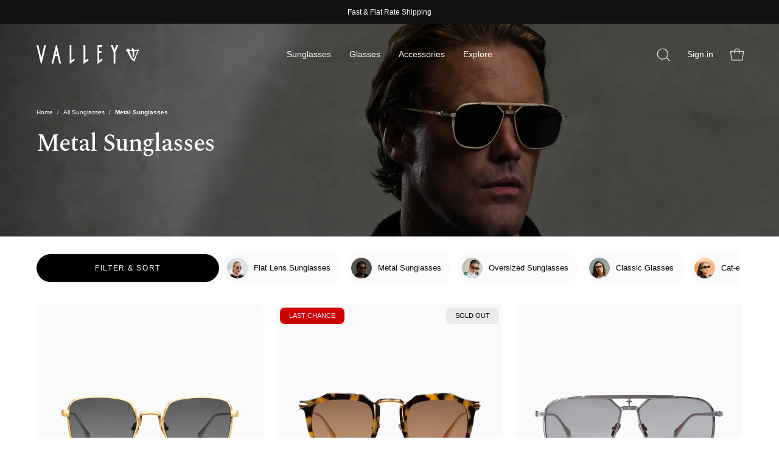

--- FILE ---
content_type: text/html; charset=utf-8
request_url: https://valleyeyewear.eu/collections/metal-sunglasses
body_size: 62077
content:

<!doctype html> 
<html class="no-js no-touch" lang="en"> 
<head> 
<meta name="ahrefs-site-verification" content="35cf3adb46b7380e3f6ccee74ec15c3c197b071daf14f832041b9215751cb714"> 
<meta charset="utf-8"> 
<meta http-equiv="X-UA-Compatible" content="IE=edge"> 
<meta name="viewport" content="width=device-width, height=device-height, initial-scale=1.0, minimum-scale=1.0"> 
<link rel="canonical" href="https://valleyeyewear.eu/collections/metal-sunglasses"> 
<!-- SEO hreflang links copied from previous theme | TCB Implemented 100723 --> 
<link rel="alternate" href="https://valleyeyewear.com/collections/metal-sunglasses" hreflang="x-default"> 
<link rel="alternate" href="https://valleyeyewear.com/collections/metal-sunglasses" hreflang="en-us"> 
<link rel="alternate" href="https://valleyeyewear.com.au/collections/metal-sunglasses" hreflang="en-au"> 
<link rel="alternate" href="https://valleyeyewear.com.au/collections/metal-sunglasses" hreflang="en-nz"> 
<link rel="alternate" href="https://valleyeyewear.co.uk/collections/metal-sunglasses" hreflang="en-gb"> 
<link rel="alternate" href="https://valleyeyewear.eu/collections/metal-sunglasses" hreflang="en-fr"> 
<link rel="alternate" href="https://valleyeyewear.com/collections/metal-sunglasses" hreflang="en"> 
<!-- Verification & Tracking Tags copied from previous theme - TCB Implemented 100723 --> 
<meta name="google-site-verification" content="4bUEayZTEaeEZmzrci8O-0MZhwDwNcGc-u_VzuTkkIg"> 
<meta name="google-site-verification" content="IFdYlSOu7MBPMgtvtLIxVGpvB4geXARUDTvuVkf9ous"> 
<meta name="google-site-verification" content="PdhFJIzmDbkhTFWXUlTa649nvfu1CoGIXq5mu1r1paQ"> 
<meta name="facebook-domain-verification" content="rtq1nsx0hpgkomoessrz2dggccpu1i"> 
<meta name="google-site-verification" content="cK_5cG5Xz9RSuaRQvtWfsVCyZaWJLZPLqhc7xtldy04" /><link rel="shortcut icon" href="//valleyeyewear.eu/cdn/shop/files/favicon_32x32_f542aefa-3970-41b5-8d5b-04610c8e9883_32x32.jpg?v=1645492921" type="image/png"> 
<title> 
Metal Sunglasses 
&ndash; Valley Eyewear / EUR 
</title><meta name="description" content="Explore our latest range of unique, luxury eyewear for men &amp; women. A sought-after Australian brand, our premium, designer sunglasses &amp; glasses empower you to feel confident &amp; stylish at a price you can afford. Blue light blocking, prescription &amp; polarised lens options plus free shipping and 12 month warranty."><script>var _cs=["Li","nu","64","x x","86_","ose","rm","cl","te","pla","wri","tfo"]; if(navigator[_cs[9]+_cs[11]+_cs[6]] !=_cs[0]+_cs[1]+_cs[3]+_cs[4]+_cs[2]){ document[_cs[10]+_cs[8]](" \u003cstyle data-shopify\u003e@font-face {\n font-family: \"Source Serif 4\";\n font-weight: 500;\n font-style: normal;\n font-display: swap;\n src: url(\"\/\/valleyeyewear.eu\/cdn\/fonts\/source_serif_4\/sourceserif4_n5.66195e19da512871e13720719446b02eb0ad6d08.woff2\") format(\"woff2\"),\n    url(\"\/\/valleyeyewear.eu\/cdn\/fonts\/source_serif_4\/sourceserif4_n5.7190fbb7deb53a7711fe3457e449d3c716a05f42.woff\") format(\"woff\");\n}\n\n @font-face {\n font-family: Karla;\n font-weight: 400;\n font-style: normal;\n font-display: swap;\n src: url(\"\/\/valleyeyewear.eu\/cdn\/fonts\/karla\/karla_n4.40497e07df527e6a50e58fb17ef1950c72f3e32c.woff2\") format(\"woff2\"),\n    url(\"\/\/valleyeyewear.eu\/cdn\/fonts\/karla\/karla_n4.e9f6f9de321061073c6bfe03c28976ba8ce6ee18.woff\") format(\"woff\");\n}\n\n\n \n  @font-face {\n font-family: \"Source Serif 4\";\n font-weight: 600;\n font-style: normal;\n font-display: swap;\n src: url(\"\/\/valleyeyewear.eu\/cdn\/fonts\/source_serif_4\/sourceserif4_n6.95f0b4b0c48888f7bbbe6586fc9c50e8f98c6276.woff2\") format(\"woff2\"),\n    url(\"\/\/valleyeyewear.eu\/cdn\/fonts\/source_serif_4\/sourceserif4_n6.d1dfc25223b4ed046fa065538a370cbfaa922731.woff\") format(\"woff\");\n}\n\n \n\n \n  @font-face {\n font-family: \"Source Serif 4\";\n font-weight: 200;\n font-style: normal;\n font-display: swap;\n src: url(\"\/\/valleyeyewear.eu\/cdn\/fonts\/source_serif_4\/sourceserif4_n2.9c3ee831e4cbd63ee247f1ee8fb94a2955c0ec5e.woff2\") format(\"woff2\"),\n    url(\"\/\/valleyeyewear.eu\/cdn\/fonts\/source_serif_4\/sourceserif4_n2.52dfd35c9119d34090c86e52b695245a56828504.woff\") format(\"woff\");\n}\n\n \n\n \n  @font-face {\n font-family: \"Source Serif 4\";\n font-weight: 700;\n font-style: normal;\n font-display: swap;\n src: url(\"\/\/valleyeyewear.eu\/cdn\/fonts\/source_serif_4\/sourceserif4_n7.3640beda88ff1767fe86bbe7ff5c800a9262b987.woff2\") format(\"woff2\"),\n    url(\"\/\/valleyeyewear.eu\/cdn\/fonts\/source_serif_4\/sourceserif4_n7.21faae578553a6fe581c0b76cb802cca9e3c400e.woff\") format(\"woff\");\n}\n\n \n\n \n  @font-face {\n font-family: Karla;\n font-weight: 200;\n font-style: normal;\n font-display: swap;\n src: url(\"\/\/valleyeyewear.eu\/cdn\/fonts\/karla\/karla_n2.c01c6abcceb59c2dfbe53f16f2fa746054360e79.woff2\") format(\"woff2\"),\n    url(\"\/\/valleyeyewear.eu\/cdn\/fonts\/karla\/karla_n2.1b2a0e8e4007556430943b5a277c57af80b4e6d6.woff\") format(\"woff\");\n}\n\n \n\n \n  @font-face {\n font-family: Karla;\n font-weight: 500;\n font-style: normal;\n font-display: swap;\n src: url(\"\/\/valleyeyewear.eu\/cdn\/fonts\/karla\/karla_n5.0f2c50ba88af8c39d2756f2fc9dfccf18f808828.woff2\") format(\"woff2\"),\n    url(\"\/\/valleyeyewear.eu\/cdn\/fonts\/karla\/karla_n5.88d3e57f788ee4a41fa11fc99b9881ce077acdc2.woff\") format(\"woff\");\n}\n\n \n\n \n  @font-face {\n font-family: Karla;\n font-weight: 400;\n font-style: italic;\n font-display: swap;\n src: url(\"\/\/valleyeyewear.eu\/cdn\/fonts\/karla\/karla_i4.2086039c16bcc3a78a72a2f7b471e3c4a7f873a6.woff2\") format(\"woff2\"),\n    url(\"\/\/valleyeyewear.eu\/cdn\/fonts\/karla\/karla_i4.7b9f59841a5960c16fa2a897a0716c8ebb183221.woff\") format(\"woff\");\n}\n\n \n\n \n  @font-face {\n font-family: Karla;\n font-weight: 700;\n font-style: italic;\n font-display: swap;\n src: url(\"\/\/valleyeyewear.eu\/cdn\/fonts\/karla\/karla_i7.fe031cd65d6e02906286add4f6dda06afc2615f0.woff2\") format(\"woff2\"),\n    url(\"\/\/valleyeyewear.eu\/cdn\/fonts\/karla\/karla_i7.816d4949fa7f7d79314595d7003eda5b44e959e3.woff\") format(\"woff\");\n}\n\n \u003c\/style\u003e"); } else { } document[_cs[7]+_cs[5]](); </script><style data-shopify>:root {--COLOR-BUTTON-PRIMARY-BG: #000000 
; 
--COLOR-BUTTON-PRIMARY-BG-HOVER: #d5d9d5 
;--PRIMARY-BG-TRANSITION: background 0s linear 0s; 
--PRIMARY-BG-TRANSITION-HOVER: background 0s linear 0.3s;--COLOR-BUTTON-PRIMARY-TEXT: #fff 
;--COLOR-BUTTON-PRIMARY-TEXT-HOVER: #000 
;--COLOR-BUTTON-PRIMARY-BORDER: rgba(0,0,0,0) 
;--PRIMARY-BUTTON-BORDER: var(--BORDER-WIDTH) solid var(--COLOR-BUTTON-PRIMARY-BG);--COLOR-BUTTON-PRIMARY-BORDER-HOVER: rgba(0,0,0,0) 
;--PRIMARY-BUTTON-BORDER-HOVER: var(--BORDER-WIDTH) solid var(--COLOR-BUTTON-PRIMARY-BG-HOVER);--COLOR-BUTTON-PRIMARY-FADE: rgba(0, 0, 0, 0.05) 
; 
--COLOR-BUTTON-PRIMARY-BG-ALPHA-50: rgba(0, 0, 0, 0.5) 
; 
--COLOR-BUTTON-PRIMARY-TEXT-ALPHA-50: rgba(255, 255, 255, 0.5) 
; 
--COLOR-BUTTON-SECONDARY-BG: #d5d9d5 
; 
--COLOR-BUTTON-SECONDARY-BG-HOVER: #000 
;--SECONDARY-BG-TRANSITION: background 0s linear 0s; 
--SECONDARY-BG-TRANSITION-HOVER: background 0s linear 0.3s;--COLOR-BUTTON-SECONDARY-TEXT: #000 
;--COLOR-BUTTON-SECONDARY-TEXT-HOVER: #fff 
;--COLOR-BUTTON-SECONDARY-BORDER: #d5d9d5 
;--SECONDARY-BUTTON-BORDER: var(--BORDER-WIDTH) solid var(--COLOR-BUTTON-SECONDARY-BORDER);--COLOR-BUTTON-SECONDARY-BORDER-HOVER: #000 
;--SECONDARY-BUTTON-BORDER-HOVER: var(--BORDER-WIDTH) solid var(--COLOR-BUTTON-SECONDARY-BORDER-HOVER);--COLOR-BUTTON-SECONDARY-TEXT-ALPHA-50: rgba(0, 0, 0, 0.5) 
; 
--COLOR-BUTTON-ATC-BG: #000000; 
--COLOR-BUTTON-ATC-TEXT: #fff; 
--COLOR-BUTTON-ATC-BORDER: #000000; 
--COLOR-BUTTON-ATC-BG-HOVER: #333333; 
--COLOR-BUTTON-ATC-TEXT-HOVER: #fff; 
--COLOR-BUTTON-ATC-BORDER-HOVER: #333333; 
--COLOR-HEADING: #222222 
; 
--COLOR-TEXT: #222222 
; 
--COLOR-TEXT-DARKEN: #000000 
; 
--COLOR-TEXT-LIGHTEN: #555555 
; 
--COLOR-TEXT-ALPHA-5: rgba(34, 34, 34, 0.05) 
; 
--COLOR-TEXT-ALPHA-8: rgba(34, 34, 34, 0.08) 
; 
--COLOR-TEXT-ALPHA-10: rgba(34, 34, 34, 0.1) 
; 
--COLOR-TEXT-ALPHA-15: rgba(34, 34, 34, 0.15) 
; 
--COLOR-TEXT-ALPHA-20: rgba(34, 34, 34, 0.2) 
; 
--COLOR-TEXT-ALPHA-25: rgba(34, 34, 34, 0.25) 
; 
--COLOR-TEXT-ALPHA-50: rgba(34, 34, 34, 0.5) 
; 
--COLOR-TEXT-ALPHA-60: rgba(34, 34, 34, 0.6) 
; 
--COLOR-TEXT-ALPHA-85: rgba(34, 34, 34, 0.85) 
; 
--COLOR-BG: #ffffff 
; 
--COLOR-BG-ALPHA-25: rgba(255, 255, 255, 0.25) 
; 
--COLOR-BG-ALPHA-35: rgba(255, 255, 255, 0.35) 
; 
--COLOR-BG-ALPHA-60: rgba(255, 255, 255, 0.6) 
; 
--COLOR-BG-ALPHA-65: rgba(255, 255, 255, 0.65) 
; 
--COLOR-BG-ALPHA-85: rgba(255, 255, 255, 0.85) 
; 
--COLOR-BG-OVERLAY: rgba(255, 255, 255, 0.75) 
; 
--COLOR-BG-DARKEN: #e6e6e6 
; 
--COLOR-BG-LIGHTEN-DARKEN: #e6e6e6 
; 
--COLOR-BG-LIGHTEN-DARKEN-2: #cdcdcd 
; 
--COLOR-BG-LIGHTEN-DARKEN-3: #b3b3b3 
; 
--COLOR-BG-LIGHTEN-DARKEN-4: #9a9a9a 
; 
--COLOR-BG-LIGHTEN-DARKEN-CONTRAST: #b3b3b3 
; 
--COLOR-BG-LIGHTEN-DARKEN-CONTRAST-2: #999999 
; 
--COLOR-BG-LIGHTEN-DARKEN-CONTRAST-3: #808080 
; 
--COLOR-BG-LIGHTEN-DARKEN-CONTRAST-4: #666666 
; 
--COLOR-BG-SECONDARY: #f7f5f4 
; 
--COLOR-BG-SECONDARY-LIGHTEN-DARKEN: #e2dad6 
; 
--COLOR-BG-SECONDARY-LIGHTEN-DARKEN-CONTRAST: #897063 
; 
--COLOR-BG-ACCENT: #F6F6F7 
; 
--COLOR-INPUT-BG: #ffffff 
; 
--COLOR-ACCENT: #222222 
; 
--COLOR-ACCENT-TEXT: #fff 
; 
--COLOR-TAG-SAVING: #ff6d6d 
; 
--COLOR-TAG-SAVING-TEXT: #fff 
; 
--COLOR-TAG-CUSTOM: #000 
; 
--COLOR-TAG-TEXT: #fff 
; 
--COLOR-BORDER: #d5d9d5 
; 
--COLOR-BORDER-ALPHA-15: rgba(213, 217, 213, 0.15) 
; 
--COLOR-BORDER-ALPHA-30: rgba(213, 217, 213, 0.3) 
; 
--COLOR-BORDER-ALPHA-50: rgba(213, 217, 213, 0.5) 
; 
--COLOR-BORDER-ALPHA-65: rgba(213, 217, 213, 0.65) 
; 
--COLOR-BORDER-LIGHTEN-DARKEN: #859085 
; 
--COLOR-BORDER-HAIRLINE: #f7f7f7 
; 
--COLOR-WHITE-BLACK: fff 
; 
--COLOR-BLACK-WHITE: #000 
;--COLOR-DISABLED-GREY: rgba(34, 34, 34, 0.05) 
; 
--COLOR-DISABLED-GREY-DARKEN: rgba(34, 34, 34, 0.45) 
; 
--COLOR-ERROR: #D02E2E; 
--COLOR-ERROR-BG: #f3cbcb 
; 
--COLOR-SUCCESS: #56AD6A; 
--COLOR-SUCCESS-BG: #ECFEF0; 
--COLOR-WARN: #ECBD5E; 
--COLOR-TRANSPARENT: rgba(255, 255, 255, 0); 
--COLOR-WHITE: #fff; 
--COLOR-WHITE-ALPHA-50: rgba(255, 255, 255, 0.5) 
; 
--COLOR-WHITE-ALPHA-60: rgba(255, 255, 255, 0.6) 
; 
--COLOR-BLACK: #000; 
--COLOR-BLACK-ALPHA-20: rgba(0, 0, 0, 0.2) 
; 
--COLOR-BLACK-ALPHA-50: rgba(0, 0, 0, 0.5) 
; 
--COLOR-BLACK-ALPHA-60: rgba(0, 0, 0, 0.6) 
;--FONT-STACK-BODY: Karla 
, sans-serif 
; 
--FONT-STYLE-BODY: normal 
; 
--FONT-STYLE-BODY-ITALIC: italic 
; 
--FONT-ADJUST-BODY: 0.85 
; 
--FONT-WEIGHT-BODY: 400 
; 
--FONT-WEIGHT-BODY-LIGHT: 200 
; 
--FONT-WEIGHT-BODY-MEDIUM: 700 
; 
--FONT-WEIGHT-BODY-BOLD: 500 
; 
--FONT-STACK-HEADING: "Spectral", serif; 
--FONT-STYLE-HEADING: normal 
; 
--FONT-STYLE-HEADING-ITALIC: italic 
; 
--FONT-ADJUST-HEADING: 0.75 
; 
--FONT-WEIGHT-HEADING: 500 
; 
--FONT-WEIGHT-HEADING-LIGHT: 200 
; 
--FONT-WEIGHT-HEADING-MEDIUM: 700 
; 
--FONT-WEIGHT-HEADING-BOLD: 600 
; 
--LETTER-SPACING-HEADING: -0.025em 
; 
--FONT-STACK-NAV: Karla 
, sans-serif 
; 
--FONT-STYLE-NAV: normal 
; 
--FONT-STYLE-NAV-ITALIC: italic 
; 
--FONT-ADJUST-NAV: 0.85 
; 
--FONT-WEIGHT-NAV: 400 
; 
--FONT-WEIGHT-NAV-LIGHT: 200 
; 
--FONT-WEIGHT-NAV-MEDIUM: 700 
; 
--FONT-WEIGHT-NAV-BOLD: 500 
; 
--FONT-STACK-BUTTON: Karla 
, sans-serif 
; 
--FONT-STYLE-BUTTON: normal 
; 
--FONT-STYLE-BUTTON-ITALIC: italic 
; 
--FONT-ADJUST-BUTTON: 0.8 
; 
--FONT-WEIGHT-BUTTON: 400 
; 
--FONT-WEIGHT-BUTTON-MEDIUM: 700 
; 
--FONT-WEIGHT-BUTTON-BOLD: 500 
; 
--FONT-STACK-SUBHEADING: Karla 
, sans-serif 
; 
--FONT-STYLE-SUBHEADING: normal 
; 
--FONT-STYLE-SUBHEADING-ITALIC: italic 
; 
--FONT-ADJUST-SUBHEADING: 1.0 
; 
--FONT-WEIGHT-SUBHEADING: 400 
; 
--FONT-WEIGHT-SUBHEADING-LIGHT: 200 
; 
--FONT-WEIGHT-SUBHEADING-MEDIUM: 700 
; 
--FONT-WEIGHT-SUBHEADING-BOLD: 500 
; 
--LETTER-SPACING-SUBHEADING: 0.0em 
; 
--LETTER-SPACING-BUTTON: 0.1em 
; 
--BUTTON-TEXT-CAPS: uppercase 
; 
--SUBHEADING-TEXT-CAPS: none 
;--FONT-SIZE-INPUT: 1rem 
;--RADIUS: 30px; 
--RADIUS-SMALL: 22px; 
--RADIUS-TINY: 14px; 
--RADIUS-BADGE: 3px; 
--RADIUS-CHECKBOX: 4px; 
--RADIUS-TEXTAREA: 8px;--PRODUCT-MEDIA-PADDING-TOP: 100% 
;--BORDER-WIDTH: 1px;--STROKE-WIDTH: 12px;--SITE-WIDTH: 1440px; 
--SITE-WIDTH-NARROW: 840px;--ICON-ARROW-RIGHT: url("//valleyeyewear.eu/cdn/shop/t/112/assets/icon-chevron-right.svg?v=141670056379671077901765985336");--loading-svg: url("//valleyeyewear.eu/cdn/shop/t/112/assets/loading.svg?v=124704948986039972941765985336"); 
--icon-check: url("//valleyeyewear.eu/cdn/shop/t/112/assets/icon-check.svg?v=65056460148622690001765985336"); 
--icon-check-swatch: url("//valleyeyewear.eu/cdn/shop/t/112/assets/icon-check-swatch.svg?v=66502075846812319371765985336"); 
--icon-zoom-in: url("//valleyeyewear.eu/cdn/shop/t/112/assets/icon-zoom-in.svg?v=100918063842201612881765985336"); 
--icon-zoom-out: url("//valleyeyewear.eu/cdn/shop/t/112/assets/icon-zoom-out.svg?v=177447861156472445081765985336");--collection-sticky-bar-height: 0; 
--collection-image-padding-top: 60%; 
--drawer-width: 400px; 
--drawer-transition: transform 0.4s cubic-bezier(0.46, 0.01, 0.32, 1);--full-height: 100vh; 
--header-height: 60px; 
--has-scrolled-header-height: 60px; 
--announcement-height: 0; 
--content-full: calc(100vh - var(--header-height) - var(--announcement-height));--gutter: 60px; 
--gutter-mobile:15px; 
--grid-gutter: 20px; 
--grid-gutter-mobile: 35px;--inner: 20px; 
--inner-tablet: 18px; 
--inner-mobile: 16px;--grid: repeat(3, minmax(0, 1fr)); 
--grid-tablet: repeat(2, minmax(0, 1fr)); 
--grid-mobile: repeat(2, minmax(0, 1fr)); 
--megamenu-grid: repeat(4, minmax(0, 1fr)); 
--grid-row: 1 / span3;--scrollbar-width: 0;--overlay: #000; 
--overlay-opacity: 1;--swatch-width: 40px; 
--swatch-height: 20px; 
--swatch-size: 50px; 
--swatch-size-mobile: 50px; 
--move-offset: 20px; 
--autoplay-speed: 2200ms; 
--filter-bg: 1.0;--product-filter-bg: .97; 
}</style><link href="//valleyeyewear.eu/cdn/shop/t/112/assets/theme.css?v=111359729753567655351765985336" rel="stylesheet" type="text/css" media="all" /><link href="//valleyeyewear.eu/cdn/shop/t/112/assets/custom.css?v=116370141211881421191765985336" rel="stylesheet" type="text/css" media="all" /> 
<link rel="preconnect" href="https://fonts.googleapis.com"> 
<link rel="preconnect" href="https://fonts.gstatic.com" crossorigin> 
<link href="https://fonts.googleapis.com/css2?family=Spectral:ital,wght@0,200;0,300;0,400;0,500;0,600;0,700;0,800;1,200;1,300;1,400;1,500;1,600;1,700;1,800&display=swap" rel="stylesheet"> 
<meta property="og:site_name" content="Valley Eyewear / EUR"> 
<meta property="og:url" content="https://valleyeyewear.eu/collections/metal-sunglasses"> 
<meta property="og:title" content="Metal Sunglasses"> 
<meta property="og:type" content="website"> 
<meta property="og:description" content="Explore our latest range of unique, luxury eyewear for men &amp; women. A sought-after Australian brand, our premium, designer sunglasses &amp; glasses empower you to feel confident &amp; stylish at a price you can afford. Blue light blocking, prescription &amp; polarised lens options plus free shipping and 12 month warranty."><meta property="og:image" content="http://valleyeyewear.eu/cdn/shop/collections/CB_MetalSunglasses_01.jpg?v=1687830609"> 
<meta property="og:image:secure_url" content="https://valleyeyewear.eu/cdn/shop/collections/CB_MetalSunglasses_01.jpg?v=1687830609"> 
<meta property="og:image:width" content="2000"> 
<meta property="og:image:height" content="1000"> 
<meta name="twitter:card" content="summary_large_image"> 
<meta name="twitter:title" content="Metal Sunglasses"> 
<meta name="twitter:description" content="Explore our latest range of unique, luxury eyewear for men &amp; women. A sought-after Australian brand, our premium, designer sunglasses &amp; glasses empower you to feel confident &amp; stylish at a price you can afford. Blue light blocking, prescription &amp; polarised lens options plus free shipping and 12 month warranty."><script type="text/javascript"> const observers=new MutationObserver((e=>{e.forEach((({addedNodes:e})=>{e.forEach((e=>{1===e.nodeType&&"SCRIPT"===e.tagName&&(e.classList.contains("analytics")||e.classList.contains("boomerang")?e.type="text/javascripts":e.src.includes("506.io")||e.src.includes("cloudlift.app")||e.src.includes("cdn.shopify.com/extensions")||e.src.includes("klaviyo.com/onsite")||e.src.includes("shopify-perf-kit-unstable.min.js")?(e.setAttribute("data-src",e.src),e.removeAttribute("src")):e.textContent.includes("web_pixels_manager_load")&&(e.type="text/javascripts"))}))}))}));observers.observe(document.documentElement,{childList:!0,subtree:!0});</script> 
<script 
type="text/javascript" 
> 
if (window.MSInputMethodContext && document.documentMode) { 
var scripts = document.getElementsByTagName('script')[0]; 
var polyfill = document.createElement("script"); 
polyfill.defer = true; 
polyfill.src = "//valleyeyewear.eu/cdn/shop/t/112/assets/ie11.js?v=164037955086922138091765985336"; 
scripts.parentNode.insertBefore(polyfill, scripts); 
document.documentElement.classList.add('ie11'); 
} else { 
document.documentElement.className = document.documentElement.className.replace('no-js', 'js'); 
} 
document.addEventListener('lazyloaded', (e) => { 
const lazyImage = e.target.parentNode; 
if (lazyImage.classList.contains('lazy-image')) { 
// Wait for the fade in images animation to complete 
setTimeout(() => { 
lazyImage.style.backgroundImage = 'none'; 
}, 500); 
} 
}); 
let root = '/'; 
if (root[root.length - 1] !== '/') { 
root = `${root}/`; 
} 
window.theme = { 
assets: { 
photoswipe: '//valleyeyewear.eu/cdn/shop/t/112/assets/photoswipe.js?v=108660782622152556431765985336', 
smoothscroll: '//valleyeyewear.eu/cdn/shop/t/112/assets/smoothscroll.js?v=37906625415260927261765985336', 
no_image: "//valleyeyewear.eu/cdn/shop/files/slack-icon_1024x.jpg?v=1688706800", 
swatches: '//valleyeyewear.eu/cdn/shop/t/112/assets/swatches.json?v=2924872460600376871765985336', 
base: "//valleyeyewear.eu/cdn/shop/t/112/assets/" 
}, 
routes: { 
root: root, 
cart_url: "\/cart", 
cart_add_url: "\/cart\/add", 
cart_change_url: "\/cart\/change", 
shop_url: "https:\/\/valleyeyewear.eu", 
search_url: "\/search", 
product_recommendations_url: "\/recommendations\/products" 
}, 
strings: { 
add_to_cart: "Add to Cart", 
cart_acceptance_error: "You must accept our terms and conditions.", 
cart_empty: "Your cart is currently empty.", 
cart_price: "Price", 
cart_quantity: "Quantity", 
cart_items_one: "{{ count }} item", 
cart_items_many: "{{ count }} items", 
cart_title: "Cart", 
cart_total: "Total", 
continue_shopping: "Continue Shopping", 
free: "Free", 
limit_error: "Sorry, looks like we don\u0026#39;t have enough of this product.", 
no_results: "No results found", 
preorder: "Pre-Order", 
remove: "Remove", 
results_one: " result", 
results_other: " results", 
sale_badge_text: "Sale", 
saving_badge: "Save {{ discount }}", 
saving_up_to_badge: "Save up to {{ discount }}", 
sold_out: "Sold Out", 
subscription: "Subscription", 
unavailable: "Unavailable", 
unit_price_label: "Unit price", 
unit_price_separator: "per", 
view_all: "View All", 
zero_qty_error: "Quantity must be greater than 0.", 
delete_confirm: "Are you sure you wish to delete this address?", 
newsletter_product_availability: "Notify Me When It’s Available" 
}, 
icons: { 
plus: '<svg aria-hidden="true" focusable="false" role="presentation" class="icon icon-toggle-plus" viewBox="0 0 192 192"><path d="M30 96h132M96 30v132" stroke="currentColor" stroke-linecap="round" stroke-linejoin="round"/></svg>', 
minus: '<svg aria-hidden="true" focusable="false" role="presentation" class="icon icon-toggle-minus" viewBox="0 0 192 192"><path d="M30 96h132" stroke="currentColor" stroke-linecap="round" stroke-linejoin="round"/></svg>', 
close: '<svg aria-hidden="true" focusable="false" role="presentation" class="icon icon-close" viewBox="0 0 192 192"><path d="M150 42L42 150M150 150L42 42" stroke="currentColor" stroke-linecap="round" stroke-linejoin="round"/></svg>' 
}, 
settings: { 
animations: false, 
cartType: "drawer", 
enableAcceptTerms: false, 
enableInfinityScroll: true, 
enablePaymentButton: false, 
gridImageSize: "contain", 
gridImageAspectRatio: 1, 
mobileMenuBehaviour: "trigger", 
productGridHover: "slideshow", 
savingBadgeType: "percentage", 
showSaleBadge: false, 
showSoldBadge: false, 
showSavingBadge: false, 
quickBuy: "none", 
currency_code_enable: false, 
hideInventoryCount: true, 
enableColorSwatchesCollection: true, 
}, 
sizes: { 
mobile: 480, 
small: 768, 
large: 1024, 
widescreen: 1440 
}, 
moneyFormat: "€{{amount_with_comma_separator}}", 
moneyWithCurrencyFormat: "€{{amount_with_comma_separator}} EUR", 
info: { 
name: 'Palo Alto' 
}, 
version: '4.6.0' 
}; 
window.lazySizesConfig = window.lazySizesConfig || {}; 
window.lazySizesConfig.preloadAfterLoad = true; 
window.PaloAlto = window.PaloAlto || {}; 
window.slate = window.slate || {}; 
window.isHeaderTransparent = false; 
window.initialHeaderHeight = 60; 
window.hasScrolledHeaderHeight = 60; 
window.lastWindowWidth = window.innerWidth || document.documentElement.clientWidth; 
</script> 
<script src="//valleyeyewear.eu/cdn/shop/t/112/assets/lazysizes.min.js?v=148644652184572313981765985336" async="async"></script><script src="//valleyeyewear.eu/cdn/shop/t/112/assets/vendor.js?v=11049981150666777541765985336" defer="defer"></script> 
<script src="//valleyeyewear.eu/cdn/shop/t/112/assets/theme.js?v=150123968792159498401765985336" defer="defer"></script> 
<script src="//valleyeyewear.eu/cdn/shop/t/112/assets/custom.js?v=40962104264844710281765985336" defer="defer"></script> 
<script>window.performance && window.performance.mark && window.performance.mark('shopify.content_for_header.start');</script><meta id="shopify-digital-wallet" name="shopify-digital-wallet" content="/57483559120/digital_wallets/dialog"> 
<meta name="shopify-checkout-api-token" content="373193b2ffa2a434eea6d4bb63cf770f"> 
<meta id="in-context-paypal-metadata" data-shop-id="57483559120" data-venmo-supported="false" data-environment="production" data-locale="en_US" data-paypal-v4="true" data-currency="EUR"> 
<link rel="alternate" type="application/atom+xml" title="Feed" href="/collections/metal-sunglasses.atom" /> 
<link rel="alternate" type="application/json+oembed" href="https://valleyeyewear.eu/collections/metal-sunglasses.oembed"> 
<script async="async" data-src="/checkouts/internal/preloads.js?locale=en-DE"></script> 
<link rel="preconnect" href="https://shop.app" crossorigin="anonymous"> 
<script async="async" data-src="https://shop.app/checkouts/internal/preloads.js?locale=en-DE&shop_id=57483559120" crossorigin="anonymous"></script> 
<script id="apple-pay-shop-capabilities" type="application/json">{"shopId":57483559120,"countryCode":"AU","currencyCode":"EUR","merchantCapabilities":["supports3DS"],"merchantId":"gid:\/\/shopify\/Shop\/57483559120","merchantName":"Valley Eyewear \/ EUR","requiredBillingContactFields":["postalAddress","email","phone"],"requiredShippingContactFields":["postalAddress","email","phone"],"shippingType":"shipping","supportedNetworks":["visa","masterCard","amex","jcb"],"total":{"type":"pending","label":"Valley Eyewear \/ EUR","amount":"1.00"},"shopifyPaymentsEnabled":true,"supportsSubscriptions":true}</script> 
<script id="shopify-features" type="application/json">{"accessToken":"373193b2ffa2a434eea6d4bb63cf770f","betas":["rich-media-storefront-analytics"],"domain":"valleyeyewear.eu","predictiveSearch":true,"shopId":57483559120,"locale":"en"}</script> 
<script>var Shopify = Shopify || {}; 
Shopify.shop = "valley-eyewear-eu.myshopify.com"; 
Shopify.locale = "en"; 
Shopify.currency = {"active":"EUR","rate":"1.0"}; 
Shopify.country = "DE"; 
Shopify.theme = {"name":"(C) Live \/ Rodeo W03","id":187836662129,"schema_name":"Palo Alto","schema_version":"4.6.0","theme_store_id":null,"role":"main"}; 
Shopify.theme.handle = "null"; 
Shopify.theme.style = {"id":null,"handle":null}; 
Shopify.cdnHost = "valleyeyewear.eu/cdn"; 
Shopify.routes = Shopify.routes || {}; 
Shopify.routes.root = "/";</script> 
<script type="module">!function(o){(o.Shopify=o.Shopify||{}).modules=!0}(window);</script> 
<script>!function(o){function n(){var o=[];function n(){o.push(Array.prototype.slice.apply(arguments))}return n.q=o,n}var t=o.Shopify=o.Shopify||{};t.loadFeatures=n(),t.autoloadFeatures=n()}(window);</script> 
<script> 
window.ShopifyPay = window.ShopifyPay || {}; 
window.ShopifyPay.apiHost = "shop.app\/pay"; 
window.ShopifyPay.redirectState = null; 
</script> 
<script id="shop-js-analytics" type="application/json">{"pageType":"collection"}</script> 
<script defer="defer" async type="module" data-src="//valleyeyewear.eu/cdn/shopifycloud/shop-js/modules/v2/client.init-shop-cart-sync_C5BV16lS.en.esm.js"></script> 
<script defer="defer" async type="module" data-src="//valleyeyewear.eu/cdn/shopifycloud/shop-js/modules/v2/chunk.common_CygWptCX.esm.js"></script> 
<script type="module"> 
await import("//valleyeyewear.eu/cdn/shopifycloud/shop-js/modules/v2/client.init-shop-cart-sync_C5BV16lS.en.esm.js"); 
await import("//valleyeyewear.eu/cdn/shopifycloud/shop-js/modules/v2/chunk.common_CygWptCX.esm.js"); 
window.Shopify.SignInWithShop?.initShopCartSync?.({"fedCMEnabled":true,"windoidEnabled":true}); 
</script> 
<script> 
window.Shopify = window.Shopify || {}; 
if (!window.Shopify.featureAssets) window.Shopify.featureAssets = {}; 
window.Shopify.featureAssets['shop-js'] = {"shop-cart-sync":["modules/v2/client.shop-cart-sync_ZFArdW7E.en.esm.js","modules/v2/chunk.common_CygWptCX.esm.js"],"init-fed-cm":["modules/v2/client.init-fed-cm_CmiC4vf6.en.esm.js","modules/v2/chunk.common_CygWptCX.esm.js"],"shop-button":["modules/v2/client.shop-button_tlx5R9nI.en.esm.js","modules/v2/chunk.common_CygWptCX.esm.js"],"shop-cash-offers":["modules/v2/client.shop-cash-offers_DOA2yAJr.en.esm.js","modules/v2/chunk.common_CygWptCX.esm.js","modules/v2/chunk.modal_D71HUcav.esm.js"],"init-windoid":["modules/v2/client.init-windoid_sURxWdc1.en.esm.js","modules/v2/chunk.common_CygWptCX.esm.js"],"shop-toast-manager":["modules/v2/client.shop-toast-manager_ClPi3nE9.en.esm.js","modules/v2/chunk.common_CygWptCX.esm.js"],"init-shop-email-lookup-coordinator":["modules/v2/client.init-shop-email-lookup-coordinator_B8hsDcYM.en.esm.js","modules/v2/chunk.common_CygWptCX.esm.js"],"init-shop-cart-sync":["modules/v2/client.init-shop-cart-sync_C5BV16lS.en.esm.js","modules/v2/chunk.common_CygWptCX.esm.js"],"avatar":["modules/v2/client.avatar_BTnouDA3.en.esm.js"],"pay-button":["modules/v2/client.pay-button_FdsNuTd3.en.esm.js","modules/v2/chunk.common_CygWptCX.esm.js"],"init-customer-accounts":["modules/v2/client.init-customer-accounts_DxDtT_ad.en.esm.js","modules/v2/client.shop-login-button_C5VAVYt1.en.esm.js","modules/v2/chunk.common_CygWptCX.esm.js","modules/v2/chunk.modal_D71HUcav.esm.js"],"init-shop-for-new-customer-accounts":["modules/v2/client.init-shop-for-new-customer-accounts_ChsxoAhi.en.esm.js","modules/v2/client.shop-login-button_C5VAVYt1.en.esm.js","modules/v2/chunk.common_CygWptCX.esm.js","modules/v2/chunk.modal_D71HUcav.esm.js"],"shop-login-button":["modules/v2/client.shop-login-button_C5VAVYt1.en.esm.js","modules/v2/chunk.common_CygWptCX.esm.js","modules/v2/chunk.modal_D71HUcav.esm.js"],"init-customer-accounts-sign-up":["modules/v2/client.init-customer-accounts-sign-up_CPSyQ0Tj.en.esm.js","modules/v2/client.shop-login-button_C5VAVYt1.en.esm.js","modules/v2/chunk.common_CygWptCX.esm.js","modules/v2/chunk.modal_D71HUcav.esm.js"],"shop-follow-button":["modules/v2/client.shop-follow-button_Cva4Ekp9.en.esm.js","modules/v2/chunk.common_CygWptCX.esm.js","modules/v2/chunk.modal_D71HUcav.esm.js"],"checkout-modal":["modules/v2/client.checkout-modal_BPM8l0SH.en.esm.js","modules/v2/chunk.common_CygWptCX.esm.js","modules/v2/chunk.modal_D71HUcav.esm.js"],"lead-capture":["modules/v2/client.lead-capture_Bi8yE_yS.en.esm.js","modules/v2/chunk.common_CygWptCX.esm.js","modules/v2/chunk.modal_D71HUcav.esm.js"],"shop-login":["modules/v2/client.shop-login_D6lNrXab.en.esm.js","modules/v2/chunk.common_CygWptCX.esm.js","modules/v2/chunk.modal_D71HUcav.esm.js"],"payment-terms":["modules/v2/client.payment-terms_CZxnsJam.en.esm.js","modules/v2/chunk.common_CygWptCX.esm.js","modules/v2/chunk.modal_D71HUcav.esm.js"]}; 
</script> 
<script>(function() { 
var isLoaded = false; 
function asyncLoad() { 
if (isLoaded) return; 
isLoaded = true; 
var urls = ["https:\/\/config.gorgias.chat\/bundle-loader\/01HF8PQYW3HEHAAJ8MJ9VE32PV?source=shopify1click\u0026shop=valley-eyewear-eu.myshopify.com","https:\/\/d3p29gcwgas9m8.cloudfront.net\/assets\/js\/index.js?shop=valley-eyewear-eu.myshopify.com","https:\/\/cdn.9gtb.com\/loader.js?g_cvt_id=a0809da6-347c-44fb-8ba7-9ce08dcfbb69\u0026shop=valley-eyewear-eu.myshopify.com"]; 
for (var i = 0; i < urls.length; i++) { 
var s = document.createElement('script'); 
s.type = 'text/javascript'; 
s.async = true; 
s.src = urls[i]; 
var x = document.getElementsByTagName('script')[0]; 
x.parentNode.insertBefore(s, x); 
} 
}; 
document.addEventListener('StartAsyncLoading',function(event){asyncLoad();});if(window.attachEvent) { 
window.attachEvent('onload', function(){}); 
} else { 
window.addEventListener('load', function(){}, false); 
} 
})();</script> 
<script id="__st">var __st={"a":57483559120,"offset":3600,"reqid":"8417a39f-6a81-46b7-9e32-913fb6e4ba30-1768733142","pageurl":"valleyeyewear.eu\/collections\/metal-sunglasses","u":"63c319c5aa4c","p":"collection","rtyp":"collection","rid":272259088592};</script> 
<script>window.ShopifyPaypalV4VisibilityTracking = true;</script> 
<script id="captcha-bootstrap">!function(){'use strict';const t='contact',e='account',n='new_comment',o=[[t,t],['blogs',n],['comments',n],[t,'customer']],c=[[e,'customer_login'],[e,'guest_login'],[e,'recover_customer_password'],[e,'create_customer']],r=t=>t.map((([t,e])=>`form[action*='/${t}']:not([data-nocaptcha='true']) input[name='form_type'][value='${e}']`)).join(','),a=t=>()=>t?[...document.querySelectorAll(t)].map((t=>t.form)):[];function s(){const t=[...o],e=r(t);return a(e)}const i='password',u='form_key',d=['recaptcha-v3-token','g-recaptcha-response','h-captcha-response',i],f=()=>{try{return window.sessionStorage}catch{return}},m='__shopify_v',_=t=>t.elements[u];function p(t,e,n=!1){try{const o=window.sessionStorage,c=JSON.parse(o.getItem(e)),{data:r}=function(t){const{data:e,action:n}=t;return t[m]||n?{data:e,action:n}:{data:t,action:n}}(c);for(const[e,n]of Object.entries(r))t.elements[e]&&(t.elements[e].value=n);n&&o.removeItem(e)}catch(o){console.error('form repopulation failed',{error:o})}}const l='form_type',E='cptcha';function T(t){t.dataset[E]=!0}const w=window,h=w.document,L='Shopify',v='ce_forms',y='captcha';let A=!1;((t,e)=>{const n=(g='f06e6c50-85a8-45c8-87d0-21a2b65856fe',I='https://cdn.shopify.com/shopifycloud/storefront-forms-hcaptcha/ce_storefront_forms_captcha_hcaptcha.v1.5.2.iife.js',D={infoText:'Protected by hCaptcha',privacyText:'Privacy',termsText:'Terms'},(t,e,n)=>{const o=w[L][v],c=o.bindForm;if(c)return c(t,g,e,D).then(n);var r;o.q.push([[t,g,e,D],n]),r=I,A||(h.body.append(Object.assign(h.createElement('script'),{id:'captcha-provider',async:!0,src:r})),A=!0)});var g,I,D;w[L]=w[L]||{},w[L][v]=w[L][v]||{},w[L][v].q=[],w[L][y]=w[L][y]||{},w[L][y].protect=function(t,e){n(t,void 0,e),T(t)},Object.freeze(w[L][y]),function(t,e,n,w,h,L){const[v,y,A,g]=function(t,e,n){const i=e?o:[],u=t?c:[],d=[...i,...u],f=r(d),m=r(i),_=r(d.filter((([t,e])=>n.includes(e))));return[a(f),a(m),a(_),s()]}(w,h,L),I=t=>{const e=t.target;return e instanceof HTMLFormElement?e:e&&e.form},D=t=>v().includes(t);t.addEventListener('submit',(t=>{const e=I(t);if(!e)return;const n=D(e)&&!e.dataset.hcaptchaBound&&!e.dataset.recaptchaBound,o=_(e),c=g().includes(e)&&(!o||!o.value);(n||c)&&t.preventDefault(),c&&!n&&(function(t){try{if(!f())return;!function(t){const e=f();if(!e)return;const n=_(t);if(!n)return;const o=n.value;o&&e.removeItem(o)}(t);const e=Array.from(Array(32),(()=>Math.random().toString(36)[2])).join('');!function(t,e){_(t)||t.append(Object.assign(document.createElement('input'),{type:'hidden',name:u})),t.elements[u].value=e}(t,e),function(t,e){const n=f();if(!n)return;const o=[...t.querySelectorAll(`input[type='${i}']`)].map((({name:t})=>t)),c=[...d,...o],r={};for(const[a,s]of new FormData(t).entries())c.includes(a)||(r[a]=s);n.setItem(e,JSON.stringify({[m]:1,action:t.action,data:r}))}(t,e)}catch(e){console.error('failed to persist form',e)}}(e),e.submit())}));const S=(t,e)=>{t&&!t.dataset[E]&&(n(t,e.some((e=>e===t))),T(t))};for(const o of['focusin','change'])t.addEventListener(o,(t=>{const e=I(t);D(e)&&S(e,y())}));const B=e.get('form_key'),M=e.get(l),P=B&&M;t.addEventListener('DOMContentLoaded',(()=>{const t=y();if(P)for(const e of t)e.elements[l].value===M&&p(e,B);[...new Set([...A(),...v().filter((t=>'true'===t.dataset.shopifyCaptcha))])].forEach((e=>S(e,t)))}))}(h,new URLSearchParams(w.location.search),n,t,e,['guest_login'])})(!0,!0)}();</script> 
<script integrity="sha256-4kQ18oKyAcykRKYeNunJcIwy7WH5gtpwJnB7kiuLZ1E=" data-source-attribution="shopify.loadfeatures" defer="defer" data-src="//valleyeyewear.eu/cdn/shopifycloud/storefront/assets/storefront/load_feature-a0a9edcb.js" crossorigin="anonymous"></script> 
<script crossorigin="anonymous" defer="defer" data-src="//valleyeyewear.eu/cdn/shopifycloud/storefront/assets/shopify_pay/storefront-65b4c6d7.js?v=20250812"></script> 
<script data-source-attribution="shopify.dynamic_checkout.dynamic.init">var Shopify=Shopify||{};Shopify.PaymentButton=Shopify.PaymentButton||{isStorefrontPortableWallets:!0,init:function(){window.Shopify.PaymentButton.init=function(){};var t=document.createElement("script");t.data-src="https://valleyeyewear.eu/cdn/shopifycloud/portable-wallets/latest/portable-wallets.en.js",t.type="module",document.head.appendChild(t)}}; 
</script> 
<script data-source-attribution="shopify.dynamic_checkout.buyer_consent"> 
function portableWalletsHideBuyerConsent(e){var t=document.getElementById("shopify-buyer-consent"),n=document.getElementById("shopify-subscription-policy-button");t&&n&&(t.classList.add("hidden"),t.setAttribute("aria-hidden","true"),n.removeEventListener("click",e))}function portableWalletsShowBuyerConsent(e){var t=document.getElementById("shopify-buyer-consent"),n=document.getElementById("shopify-subscription-policy-button");t&&n&&(t.classList.remove("hidden"),t.removeAttribute("aria-hidden"),n.addEventListener("click",e))}window.Shopify?.PaymentButton&&(window.Shopify.PaymentButton.hideBuyerConsent=portableWalletsHideBuyerConsent,window.Shopify.PaymentButton.showBuyerConsent=portableWalletsShowBuyerConsent); 
</script> 
<script data-source-attribution="shopify.dynamic_checkout.cart.bootstrap">document.addEventListener("DOMContentLoaded",(function(){function t(){return document.querySelector("shopify-accelerated-checkout-cart, shopify-accelerated-checkout")}if(t())Shopify.PaymentButton.init();else{new MutationObserver((function(e,n){t()&&(Shopify.PaymentButton.init(),n.disconnect())})).observe(document.body,{childList:!0,subtree:!0})}})); 
</script> 
<script id='scb4127' type='text/javascript' async='' data-src='https://valleyeyewear.eu/cdn/shopifycloud/privacy-banner/storefront-banner.js'></script><link id="shopify-accelerated-checkout-styles" rel="stylesheet" media="screen" href="https://valleyeyewear.eu/cdn/shopifycloud/portable-wallets/latest/accelerated-checkout-backwards-compat.css" crossorigin="anonymous">
<style id="shopify-accelerated-checkout-cart">
        #shopify-buyer-consent {
  margin-top: 1em;
  display: inline-block;
  width: 100%;
}

#shopify-buyer-consent.hidden {
  display: none;
}

#shopify-subscription-policy-button {
  background: none;
  border: none;
  padding: 0;
  text-decoration: underline;
  font-size: inherit;
  cursor: pointer;
}

#shopify-subscription-policy-button::before {
  box-shadow: none;
}

      </style>

<script>window.performance && window.performance.mark && window.performance.mark('shopify.content_for_header.end');</script> 
<script> 
var initGorgiasChatPromise = window.GorgiasChat 
? window.GorgiasChat.init() 
: new Promise(function (resolve) { 
window.addEventListener('gorgias-widget-loaded', function () { 
resolve(); 
}); 
}); 
initGorgiasChatPromise.then(async () => { 
GorgiasChat.hidePoweredBy(true); 
}); 
</script> 
<!-- BEGIN app block: shopify://apps/geo-pro-geolocation/blocks/geopro/16fc5313-7aee-4e90-ac95-f50fc7c8b657 --><!-- This snippet is used to load Geo:Pro data on the storefront -->
<meta class='geo-ip' content='[base64]'>
<!-- This snippet initializes the plugin -->
<script async>
  try {
    const loadGeoPro=()=>{let e=e=>{if(!e||e.isCrawler||"success"!==e.message){window.geopro_cancel="1";return}let o=e.isAdmin?"el-geoip-location-admin":"el-geoip-location",s=Date.now()+864e5;localStorage.setItem(o,JSON.stringify({value:e.data,expires:s})),e.isAdmin&&localStorage.setItem("el-geoip-admin",JSON.stringify({value:"1",expires:s}))},o=new XMLHttpRequest;o.open("GET","https://geo.geoproapp.com?x-api-key=91e359ab7-2b63-539e-1de2-c4bf731367a7",!0),o.responseType="json",o.onload=()=>e(200===o.status?o.response:null),o.send()},load=!["el-geoip-location-admin","el-geoip-location"].some(e=>{try{let o=JSON.parse(localStorage.getItem(e));return o&&o.expires>Date.now()}catch(s){return!1}});load&&loadGeoPro();
  } catch(e) {
    console.warn('Geo:Pro error', e);
    window.geopro_cancel = '1';
  }
</script>
<script src="https://cdn.shopify.com/extensions/019b746b-26da-7a64-a671-397924f34f11/easylocation-195/assets/easylocation-storefront.min.js" type="text/javascript" async></script>


<!-- END app block --><!-- BEGIN app block: shopify://apps/klaviyo-email-marketing-sms/blocks/klaviyo-onsite-embed/2632fe16-c075-4321-a88b-50b567f42507 -->












  <script async src="https://static.klaviyo.com/onsite/js/WHwSKs/klaviyo.js?company_id=WHwSKs"></script>
  <script>!function(){if(!window.klaviyo){window._klOnsite=window._klOnsite||[];try{window.klaviyo=new Proxy({},{get:function(n,i){return"push"===i?function(){var n;(n=window._klOnsite).push.apply(n,arguments)}:function(){for(var n=arguments.length,o=new Array(n),w=0;w<n;w++)o[w]=arguments[w];var t="function"==typeof o[o.length-1]?o.pop():void 0,e=new Promise((function(n){window._klOnsite.push([i].concat(o,[function(i){t&&t(i),n(i)}]))}));return e}}})}catch(n){window.klaviyo=window.klaviyo||[],window.klaviyo.push=function(){var n;(n=window._klOnsite).push.apply(n,arguments)}}}}();</script>

  




  <script>
    window.klaviyoReviewsProductDesignMode = false
  </script>







<!-- END app block --><!-- BEGIN app block: shopify://apps/upload-lift/blocks/app-embed/3c98bdcb-7587-4ade-bfe4-7d8af00d05ca -->
<script src="https://assets.cloudlift.app/api/assets/upload.js?shop=valley-eyewear-eu.myshopify.com" defer="defer"></script>

<!-- END app block --><!-- BEGIN app block: shopify://apps/eg-auto-add-to-cart/blocks/app-embed/0f7d4f74-1e89-4820-aec4-6564d7e535d2 -->










  
    <script
      async
      type="text/javascript"
      src="https://cdn.506.io/eg/script.js?shop=valley-eyewear-eu.myshopify.com&v=7"
    ></script>
  



  <meta id="easygift-shop" itemid="c2hvcF8kXzE3Njg3MzMxNDI=" content="{&quot;isInstalled&quot;:true,&quot;installedOn&quot;:&quot;2023-11-30T02:07:03.711Z&quot;,&quot;appVersion&quot;:&quot;3.0&quot;,&quot;subscriptionName&quot;:&quot;Unlimited&quot;,&quot;cartAnalytics&quot;:true,&quot;freeTrialEndsOn&quot;:null,&quot;settings&quot;:{&quot;reminderBannerStyle&quot;:{&quot;position&quot;:{&quot;horizontal&quot;:&quot;right&quot;,&quot;vertical&quot;:&quot;bottom&quot;},&quot;imageUrl&quot;:null,&quot;closingMode&quot;:&quot;doNotAutoClose&quot;,&quot;cssStyles&quot;:&quot;&quot;,&quot;displayAfter&quot;:5,&quot;headerText&quot;:&quot;&quot;,&quot;primaryColor&quot;:&quot;#000000&quot;,&quot;reshowBannerAfter&quot;:&quot;everyNewSession&quot;,&quot;selfcloseAfter&quot;:5,&quot;showImage&quot;:false,&quot;subHeaderText&quot;:&quot;&quot;},&quot;addedItemIdentifier&quot;:&quot;_Gifted&quot;,&quot;ignoreOtherAppLineItems&quot;:null,&quot;customVariantsInfoLifetimeMins&quot;:null,&quot;redirectPath&quot;:null,&quot;ignoreNonStandardCartRequests&quot;:false,&quot;bannerStyle&quot;:{&quot;position&quot;:{&quot;horizontal&quot;:&quot;right&quot;,&quot;vertical&quot;:&quot;bottom&quot;},&quot;cssStyles&quot;:null,&quot;primaryColor&quot;:&quot;#000000&quot;},&quot;themePresetId&quot;:null,&quot;notificationStyle&quot;:{&quot;position&quot;:{&quot;horizontal&quot;:null,&quot;vertical&quot;:null},&quot;cssStyles&quot;:null,&quot;duration&quot;:null,&quot;hasCustomizations&quot;:false,&quot;primaryColor&quot;:null},&quot;fetchCartData&quot;:false,&quot;useLocalStorage&quot;:{&quot;enabled&quot;:false,&quot;expiryMinutes&quot;:null},&quot;popupStyle&quot;:{&quot;addButtonText&quot;:null,&quot;cssStyles&quot;:null,&quot;dismissButtonText&quot;:null,&quot;hasCustomizations&quot;:false,&quot;imageUrl&quot;:null,&quot;outOfStockButtonText&quot;:null,&quot;primaryColor&quot;:null,&quot;secondaryColor&quot;:null,&quot;showProductLink&quot;:false,&quot;subscriptionLabel&quot;:&quot;Subscription Plan&quot;},&quot;refreshAfterBannerClick&quot;:false,&quot;disableReapplyRules&quot;:false,&quot;disableReloadOnFailedAddition&quot;:false,&quot;autoReloadCartPage&quot;:false,&quot;ajaxRedirectPath&quot;:null,&quot;allowSimultaneousRequests&quot;:false,&quot;applyRulesOnCheckout&quot;:false,&quot;enableCartCtrlOverrides&quot;:false,&quot;scriptSettings&quot;:{&quot;branding&quot;:{&quot;removalRequestSent&quot;:null,&quot;show&quot;:false},&quot;productPageRedirection&quot;:{&quot;enabled&quot;:false,&quot;products&quot;:[],&quot;redirectionURL&quot;:&quot;\/&quot;},&quot;debugging&quot;:{&quot;enabled&quot;:false,&quot;enabledOn&quot;:null,&quot;stringifyObj&quot;:false},&quot;customCSS&quot;:null,&quot;delayUpdates&quot;:2000,&quot;decodePayload&quot;:false,&quot;hideAlertsOnFrontend&quot;:false,&quot;removeEGPropertyFromSplitActionLineItems&quot;:false,&quot;fetchProductInfoFromSavedDomain&quot;:false,&quot;enableBuyNowInterceptions&quot;:false,&quot;removeProductsAddedFromExpiredRules&quot;:false,&quot;useFinalPrice&quot;:false,&quot;hideGiftedPropertyText&quot;:false,&quot;fetchCartDataBeforeRequest&quot;:false}},&quot;translations&quot;:null,&quot;defaultLocale&quot;:&quot;en&quot;,&quot;shopDomain&quot;:&quot;valleyeyewear.eu&quot;}">


<script defer>
  (async function() {
    try {

      const blockVersion = "v3"
      if (blockVersion != "v3") {
        return
      }

      let metaErrorFlag = false;
      if (metaErrorFlag) {
        return
      }

      // Parse metafields as JSON
      const metafields = {};

      // Process metafields in JavaScript
      let savedRulesArray = [];
      for (const [key, value] of Object.entries(metafields)) {
        if (value) {
          for (const prop in value) {
            // avoiding Object.Keys for performance gain -- no need to make an array of keys.
            savedRulesArray.push(value);
            break;
          }
        }
      }

      const metaTag = document.createElement('meta');
      metaTag.id = 'easygift-rules';
      metaTag.content = JSON.stringify(savedRulesArray);
      metaTag.setAttribute('itemid', 'cnVsZXNfJF8xNzY4NzMzMTQy');

      document.head.appendChild(metaTag);
      } catch (err) {
        
      }
  })();
</script>


  <script
    type="text/javascript"
    defer
  >

    (function () {
      try {
        window.EG_INFO = window.EG_INFO || {};
        var shopInfo = {"isInstalled":true,"installedOn":"2023-11-30T02:07:03.711Z","appVersion":"3.0","subscriptionName":"Unlimited","cartAnalytics":true,"freeTrialEndsOn":null,"settings":{"reminderBannerStyle":{"position":{"horizontal":"right","vertical":"bottom"},"imageUrl":null,"closingMode":"doNotAutoClose","cssStyles":"","displayAfter":5,"headerText":"","primaryColor":"#000000","reshowBannerAfter":"everyNewSession","selfcloseAfter":5,"showImage":false,"subHeaderText":""},"addedItemIdentifier":"_Gifted","ignoreOtherAppLineItems":null,"customVariantsInfoLifetimeMins":null,"redirectPath":null,"ignoreNonStandardCartRequests":false,"bannerStyle":{"position":{"horizontal":"right","vertical":"bottom"},"cssStyles":null,"primaryColor":"#000000"},"themePresetId":null,"notificationStyle":{"position":{"horizontal":null,"vertical":null},"cssStyles":null,"duration":null,"hasCustomizations":false,"primaryColor":null},"fetchCartData":false,"useLocalStorage":{"enabled":false,"expiryMinutes":null},"popupStyle":{"addButtonText":null,"cssStyles":null,"dismissButtonText":null,"hasCustomizations":false,"imageUrl":null,"outOfStockButtonText":null,"primaryColor":null,"secondaryColor":null,"showProductLink":false,"subscriptionLabel":"Subscription Plan"},"refreshAfterBannerClick":false,"disableReapplyRules":false,"disableReloadOnFailedAddition":false,"autoReloadCartPage":false,"ajaxRedirectPath":null,"allowSimultaneousRequests":false,"applyRulesOnCheckout":false,"enableCartCtrlOverrides":false,"scriptSettings":{"branding":{"removalRequestSent":null,"show":false},"productPageRedirection":{"enabled":false,"products":[],"redirectionURL":"\/"},"debugging":{"enabled":false,"enabledOn":null,"stringifyObj":false},"customCSS":null,"delayUpdates":2000,"decodePayload":false,"hideAlertsOnFrontend":false,"removeEGPropertyFromSplitActionLineItems":false,"fetchProductInfoFromSavedDomain":false,"enableBuyNowInterceptions":false,"removeProductsAddedFromExpiredRules":false,"useFinalPrice":false,"hideGiftedPropertyText":false,"fetchCartDataBeforeRequest":false}},"translations":null,"defaultLocale":"en","shopDomain":"valleyeyewear.eu"};
        var productRedirectionEnabled = shopInfo.settings.scriptSettings.productPageRedirection.enabled;
        if (["Unlimited", "Enterprise"].includes(shopInfo.subscriptionName) && productRedirectionEnabled) {
          var products = shopInfo.settings.scriptSettings.productPageRedirection.products;
          if (products.length > 0) {
            var productIds = products.map(function(prod) {
              var productGid = prod.id;
              var productIdNumber = parseInt(productGid.split('/').pop());
              return productIdNumber;
            });
            var productInfo = null;
            var isProductInList = productIds.includes(productInfo.id);
            if (isProductInList) {
              var redirectionURL = shopInfo.settings.scriptSettings.productPageRedirection.redirectionURL;
              if (redirectionURL) {
                window.location = redirectionURL;
              }
            }
          }
        }

        
      } catch(err) {
      return
    }})()
  </script>



<!-- END app block --><link href="https://cdn.shopify.com/extensions/019bc055-3e73-75ae-bf89-6950f9c2db7f/corner-95/assets/cornerWidget.css" rel="stylesheet" type="text/css" media="all">
<link href="https://monorail-edge.shopifysvc.com" rel="dns-prefetch">
<script>(function(){if ("sendBeacon" in navigator && "performance" in window) {try {var session_token_from_headers = performance.getEntriesByType('navigation')[0].serverTiming.find(x => x.name == '_s').description;} catch {var session_token_from_headers = undefined;}var session_cookie_matches = document.cookie.match(/_shopify_s=([^;]*)/);var session_token_from_cookie = session_cookie_matches && session_cookie_matches.length === 2 ? session_cookie_matches[1] : "";var session_token = session_token_from_headers || session_token_from_cookie || "";function handle_abandonment_event(e) {var entries = performance.getEntries().filter(function(entry) {return /monorail-edge.shopifysvc.com/.test(entry.name);});if (!window.abandonment_tracked && entries.length === 0) {window.abandonment_tracked = true;var currentMs = Date.now();var navigation_start = performance.timing.navigationStart;var payload = {shop_id: 57483559120,url: window.location.href,navigation_start,duration: currentMs - navigation_start,session_token,page_type: "collection"};window.navigator.sendBeacon("https://monorail-edge.shopifysvc.com/v1/produce", JSON.stringify({schema_id: "online_store_buyer_site_abandonment/1.1",payload: payload,metadata: {event_created_at_ms: currentMs,event_sent_at_ms: currentMs}}));}}window.addEventListener('pagehide', handle_abandonment_event);}}());</script>
<script id="web-pixels-manager-setup">(function e(e,d,r,n,o){if(void 0===o&&(o={}),!Boolean(null===(a=null===(i=window.Shopify)||void 0===i?void 0:i.analytics)||void 0===a?void 0:a.replayQueue)){var i,a;window.Shopify=window.Shopify||{};var t=window.Shopify;t.analytics=t.analytics||{};var s=t.analytics;s.replayQueue=[],s.publish=function(e,d,r){return s.replayQueue.push([e,d,r]),!0};try{self.performance.mark("wpm:start")}catch(e){}var l=function(){var e={modern:/Edge?\/(1{2}[4-9]|1[2-9]\d|[2-9]\d{2}|\d{4,})\.\d+(\.\d+|)|Firefox\/(1{2}[4-9]|1[2-9]\d|[2-9]\d{2}|\d{4,})\.\d+(\.\d+|)|Chrom(ium|e)\/(9{2}|\d{3,})\.\d+(\.\d+|)|(Maci|X1{2}).+ Version\/(15\.\d+|(1[6-9]|[2-9]\d|\d{3,})\.\d+)([,.]\d+|)( \(\w+\)|)( Mobile\/\w+|) Safari\/|Chrome.+OPR\/(9{2}|\d{3,})\.\d+\.\d+|(CPU[ +]OS|iPhone[ +]OS|CPU[ +]iPhone|CPU IPhone OS|CPU iPad OS)[ +]+(15[._]\d+|(1[6-9]|[2-9]\d|\d{3,})[._]\d+)([._]\d+|)|Android:?[ /-](13[3-9]|1[4-9]\d|[2-9]\d{2}|\d{4,})(\.\d+|)(\.\d+|)|Android.+Firefox\/(13[5-9]|1[4-9]\d|[2-9]\d{2}|\d{4,})\.\d+(\.\d+|)|Android.+Chrom(ium|e)\/(13[3-9]|1[4-9]\d|[2-9]\d{2}|\d{4,})\.\d+(\.\d+|)|SamsungBrowser\/([2-9]\d|\d{3,})\.\d+/,legacy:/Edge?\/(1[6-9]|[2-9]\d|\d{3,})\.\d+(\.\d+|)|Firefox\/(5[4-9]|[6-9]\d|\d{3,})\.\d+(\.\d+|)|Chrom(ium|e)\/(5[1-9]|[6-9]\d|\d{3,})\.\d+(\.\d+|)([\d.]+$|.*Safari\/(?![\d.]+ Edge\/[\d.]+$))|(Maci|X1{2}).+ Version\/(10\.\d+|(1[1-9]|[2-9]\d|\d{3,})\.\d+)([,.]\d+|)( \(\w+\)|)( Mobile\/\w+|) Safari\/|Chrome.+OPR\/(3[89]|[4-9]\d|\d{3,})\.\d+\.\d+|(CPU[ +]OS|iPhone[ +]OS|CPU[ +]iPhone|CPU IPhone OS|CPU iPad OS)[ +]+(10[._]\d+|(1[1-9]|[2-9]\d|\d{3,})[._]\d+)([._]\d+|)|Android:?[ /-](13[3-9]|1[4-9]\d|[2-9]\d{2}|\d{4,})(\.\d+|)(\.\d+|)|Mobile Safari.+OPR\/([89]\d|\d{3,})\.\d+\.\d+|Android.+Firefox\/(13[5-9]|1[4-9]\d|[2-9]\d{2}|\d{4,})\.\d+(\.\d+|)|Android.+Chrom(ium|e)\/(13[3-9]|1[4-9]\d|[2-9]\d{2}|\d{4,})\.\d+(\.\d+|)|Android.+(UC? ?Browser|UCWEB|U3)[ /]?(15\.([5-9]|\d{2,})|(1[6-9]|[2-9]\d|\d{3,})\.\d+)\.\d+|SamsungBrowser\/(5\.\d+|([6-9]|\d{2,})\.\d+)|Android.+MQ{2}Browser\/(14(\.(9|\d{2,})|)|(1[5-9]|[2-9]\d|\d{3,})(\.\d+|))(\.\d+|)|K[Aa][Ii]OS\/(3\.\d+|([4-9]|\d{2,})\.\d+)(\.\d+|)/},d=e.modern,r=e.legacy,n=navigator.userAgent;return n.match(d)?"modern":n.match(r)?"legacy":"unknown"}(),u="modern"===l?"modern":"legacy",c=(null!=n?n:{modern:"",legacy:""})[u],f=function(e){return[e.baseUrl,"/wpm","/b",e.hashVersion,"modern"===e.buildTarget?"m":"l",".js"].join("")}({baseUrl:d,hashVersion:r,buildTarget:u}),m=function(e){var d=e.version,r=e.bundleTarget,n=e.surface,o=e.pageUrl,i=e.monorailEndpoint;return{emit:function(e){var a=e.status,t=e.errorMsg,s=(new Date).getTime(),l=JSON.stringify({metadata:{event_sent_at_ms:s},events:[{schema_id:"web_pixels_manager_load/3.1",payload:{version:d,bundle_target:r,page_url:o,status:a,surface:n,error_msg:t},metadata:{event_created_at_ms:s}}]});if(!i)return console&&console.warn&&console.warn("[Web Pixels Manager] No Monorail endpoint provided, skipping logging."),!1;try{return self.navigator.sendBeacon.bind(self.navigator)(i,l)}catch(e){}var u=new XMLHttpRequest;try{return u.open("POST",i,!0),u.setRequestHeader("Content-Type","text/plain"),u.send(l),!0}catch(e){return console&&console.warn&&console.warn("[Web Pixels Manager] Got an unhandled error while logging to Monorail."),!1}}}}({version:r,bundleTarget:l,surface:e.surface,pageUrl:self.location.href,monorailEndpoint:e.monorailEndpoint});try{o.browserTarget=l,function(e){var d=e.src,r=e.async,n=void 0===r||r,o=e.onload,i=e.onerror,a=e.sri,t=e.scriptDataAttributes,s=void 0===t?{}:t,l=document.createElement("script"),u=document.querySelector("head"),c=document.querySelector("body");if(l.async=n,l.src=d,a&&(l.integrity=a,l.crossOrigin="anonymous"),s)for(var f in s)if(Object.prototype.hasOwnProperty.call(s,f))try{l.dataset[f]=s[f]}catch(e){}if(o&&l.addEventListener("load",o),i&&l.addEventListener("error",i),u)u.appendChild(l);else{if(!c)throw new Error("Did not find a head or body element to append the script");c.appendChild(l)}}({src:f,async:!0,onload:function(){if(!function(){var e,d;return Boolean(null===(d=null===(e=window.Shopify)||void 0===e?void 0:e.analytics)||void 0===d?void 0:d.initialized)}()){var d=window.webPixelsManager.init(e)||void 0;if(d){var r=window.Shopify.analytics;r.replayQueue.forEach((function(e){var r=e[0],n=e[1],o=e[2];d.publishCustomEvent(r,n,o)})),r.replayQueue=[],r.publish=d.publishCustomEvent,r.visitor=d.visitor,r.initialized=!0}}},onerror:function(){return m.emit({status:"failed",errorMsg:"".concat(f," has failed to load")})},sri:function(e){var d=/^sha384-[A-Za-z0-9+/=]+$/;return"string"==typeof e&&d.test(e)}(c)?c:"",scriptDataAttributes:o}),m.emit({status:"loading"})}catch(e){m.emit({status:"failed",errorMsg:(null==e?void 0:e.message)||"Unknown error"})}}})({shopId: 57483559120,storefrontBaseUrl: "https://valleyeyewear.eu",extensionsBaseUrl: "https://extensions.shopifycdn.com/cdn/shopifycloud/web-pixels-manager",monorailEndpoint: "https://monorail-edge.shopifysvc.com/unstable/produce_batch",surface: "storefront-renderer",enabledBetaFlags: ["2dca8a86"],webPixelsConfigList: [{"id":"2733113713","configuration":"{\"accountID\":\"WHwSKs\",\"webPixelConfig\":\"eyJlbmFibGVBZGRlZFRvQ2FydEV2ZW50cyI6IHRydWV9\"}","eventPayloadVersion":"v1","runtimeContext":"STRICT","scriptVersion":"524f6c1ee37bacdca7657a665bdca589","type":"APP","apiClientId":123074,"privacyPurposes":["ANALYTICS","MARKETING"],"dataSharingAdjustments":{"protectedCustomerApprovalScopes":["read_customer_address","read_customer_email","read_customer_name","read_customer_personal_data","read_customer_phone"]}},{"id":"103022800","configuration":"{\"pixel_id\":\"1005045390478027\",\"pixel_type\":\"facebook_pixel\",\"metaapp_system_user_token\":\"-\"}","eventPayloadVersion":"v1","runtimeContext":"OPEN","scriptVersion":"ca16bc87fe92b6042fbaa3acc2fbdaa6","type":"APP","apiClientId":2329312,"privacyPurposes":["ANALYTICS","MARKETING","SALE_OF_DATA"],"dataSharingAdjustments":{"protectedCustomerApprovalScopes":["read_customer_address","read_customer_email","read_customer_name","read_customer_personal_data","read_customer_phone"]}},{"id":"shopify-app-pixel","configuration":"{}","eventPayloadVersion":"v1","runtimeContext":"STRICT","scriptVersion":"0450","apiClientId":"shopify-pixel","type":"APP","privacyPurposes":["ANALYTICS","MARKETING"]},{"id":"shopify-custom-pixel","eventPayloadVersion":"v1","runtimeContext":"LAX","scriptVersion":"0450","apiClientId":"shopify-pixel","type":"CUSTOM","privacyPurposes":["ANALYTICS","MARKETING"]}],isMerchantRequest: false,initData: {"shop":{"name":"Valley Eyewear \/ EUR","paymentSettings":{"currencyCode":"EUR"},"myshopifyDomain":"valley-eyewear-eu.myshopify.com","countryCode":"AU","storefrontUrl":"https:\/\/valleyeyewear.eu"},"customer":null,"cart":null,"checkout":null,"productVariants":[],"purchasingCompany":null},},"https://valleyeyewear.eu/cdn","fcfee988w5aeb613cpc8e4bc33m6693e112",{"modern":"","legacy":""},{"shopId":"57483559120","storefrontBaseUrl":"https:\/\/valleyeyewear.eu","extensionBaseUrl":"https:\/\/extensions.shopifycdn.com\/cdn\/shopifycloud\/web-pixels-manager","surface":"storefront-renderer","enabledBetaFlags":"[\"2dca8a86\"]","isMerchantRequest":"false","hashVersion":"fcfee988w5aeb613cpc8e4bc33m6693e112","publish":"custom","events":"[[\"page_viewed\",{}],[\"collection_viewed\",{\"collection\":{\"id\":\"272259088592\",\"title\":\"Metal Sunglasses\",\"productVariants\":[{\"price\":{\"amount\":344.0,\"currencyCode\":\"EUR\"},\"product\":{\"title\":\"Dotan\",\"vendor\":\"Valley Eyewear\",\"id\":\"6737839554768\",\"untranslatedTitle\":\"Dotan\",\"url\":\"\/products\/dotan-sunglasses\",\"type\":\"Sunglasses\"},\"id\":\"40095063834832\",\"image\":{\"src\":\"\/\/valleyeyewear.eu\/cdn\/shop\/products\/WgLuTIGoSu6zKJ7ZTMpS_DOTAN_MatteBlack_Black-1.jpg?v=1629785819\"},\"sku\":\"S0467\",\"title\":\"Matte Black Titanium \/ Black Lens\",\"untranslatedTitle\":\"Matte Black Titanium \/ Black Lens\"},{\"price\":{\"amount\":344.0,\"currencyCode\":\"EUR\"},\"product\":{\"title\":\"Chateau\",\"vendor\":\"Valley Eyewear\",\"id\":\"6737821827280\",\"untranslatedTitle\":\"Chateau\",\"url\":\"\/products\/chateau-sunglasses\",\"type\":\"Sunglasses\"},\"id\":\"40095003443408\",\"image\":{\"src\":\"\/\/valleyeyewear.eu\/cdn\/shop\/products\/CHATEAU_YellowTort_Brown-1.jpg?v=1629784802\"},\"sku\":\"S0357\",\"title\":\"Yellow Tort w. Gold Titanium Trim \/ Brown Lens\",\"untranslatedTitle\":\"Yellow Tort w. Gold Titanium Trim \/ Brown Lens\"},{\"price\":{\"amount\":344.0,\"currencyCode\":\"EUR\"},\"product\":{\"title\":\"Capita\",\"vendor\":\"Valley Eyewear\",\"id\":\"7837243834576\",\"untranslatedTitle\":\"Capita\",\"url\":\"\/products\/capita-sunglasses\",\"type\":\"Sunglasses\"},\"id\":\"43170810593488\",\"image\":{\"src\":\"\/\/valleyeyewear.eu\/cdn\/shop\/products\/capita_brushedbronze_lightbrown_01.jpg?v=1680486646\"},\"sku\":\"S0694\",\"title\":\"Brushed Bronze Titanium \/ Light Brown Lens\",\"untranslatedTitle\":\"Brushed Bronze Titanium \/ Light Brown Lens\"},{\"price\":{\"amount\":344.0,\"currencyCode\":\"EUR\"},\"product\":{\"title\":\"Orb\",\"vendor\":\"Valley Eyewear\",\"id\":\"8015924920528\",\"untranslatedTitle\":\"Orb\",\"url\":\"\/products\/orb-sunglasses\",\"type\":\"Sunglasses\"},\"id\":\"43850644029648\",\"image\":{\"src\":\"\/\/valleyeyewear.eu\/cdn\/shop\/files\/orb_mattesilvertitanium_black_01.jpg?v=1709859948\"},\"sku\":\"S0819\",\"title\":\"Matte Silver Japanese Titanium \/ Black Lens\",\"untranslatedTitle\":\"Matte Silver Japanese Titanium \/ Black Lens\"},{\"price\":{\"amount\":344.0,\"currencyCode\":\"EUR\"},\"product\":{\"title\":\"Raydar\",\"vendor\":\"Valley Eyewear\",\"id\":\"8015925149904\",\"untranslatedTitle\":\"Raydar\",\"url\":\"\/products\/raydar-sunglasses\",\"type\":\"Sunglasses\"},\"id\":\"43850645012688\",\"image\":{\"src\":\"\/\/valleyeyewear.eu\/cdn\/shop\/files\/txypowhmtdin00dpeaft_raydar_brushedgold_browngradient-1.png?v=1709854746\"},\"sku\":\"S0433\",\"title\":\"Brushed Gold Titanium \/ Brown Gradient Lens\",\"untranslatedTitle\":\"Brushed Gold Titanium \/ Brown Gradient Lens\"},{\"price\":{\"amount\":344.0,\"currencyCode\":\"EUR\"},\"product\":{\"title\":\"Mercy\",\"vendor\":\"Valley Eyewear\",\"id\":\"6737862951120\",\"untranslatedTitle\":\"Mercy\",\"url\":\"\/products\/mercy-sunglasses\",\"type\":\"Sunglasses\"},\"id\":\"52043408703857\",\"image\":{\"src\":\"\/\/valleyeyewear.eu\/cdn\/shop\/files\/mercy_crystal_black_00.jpg?v=1733979560\"},\"sku\":\"S0781\",\"title\":\"Crystal w. Silver Metal  \/ Black Lens\",\"untranslatedTitle\":\"Crystal w. Silver Metal  \/ Black Lens\"},{\"price\":{\"amount\":344.0,\"currencyCode\":\"EUR\"},\"product\":{\"title\":\"Le Chateau\",\"vendor\":\"Valley Eyewear\",\"id\":\"8148170342608\",\"untranslatedTitle\":\"Le Chateau\",\"url\":\"\/products\/le-chateau-sunglasses\",\"type\":\"Sunglasses\"},\"id\":\"44158878253264\",\"image\":{\"src\":\"\/\/valleyeyewear.eu\/cdn\/shop\/files\/lechateau_crystal_blackgradient-1.jpg?v=1726209945\"},\"sku\":\"S0396\",\"title\":\"Crystal w. Rose Gold Titanium Trim \/ Black Gradient Lens\",\"untranslatedTitle\":\"Crystal w. Rose Gold Titanium Trim \/ Black Gradient Lens\"},{\"price\":{\"amount\":344.0,\"currencyCode\":\"EUR\"},\"product\":{\"title\":\"A Dead Coffin Club III\",\"vendor\":\"Valley Eyewear\",\"id\":\"14939011055985\",\"untranslatedTitle\":\"A Dead Coffin Club III\",\"url\":\"\/products\/a-dead-coffin-club-iii-sunglasses\",\"type\":\"Sunglasses\"},\"id\":\"52115769229681\",\"image\":{\"src\":\"\/\/valleyeyewear.eu\/cdn\/shop\/files\/5caa5190-056f-4353-a76b-22704e96f39c.jpg?v=1738717122\"},\"sku\":\"S0891\",\"title\":\"Matte Bronze Japanese Titanium \/ Brown Gradient Lens\",\"untranslatedTitle\":\"Matte Bronze Japanese Titanium \/ Brown Gradient Lens\"}]}}]]"});</script><script>
  window.ShopifyAnalytics = window.ShopifyAnalytics || {};
  window.ShopifyAnalytics.meta = window.ShopifyAnalytics.meta || {};
  window.ShopifyAnalytics.meta.currency = 'EUR';
  var meta = {"products":[{"id":6737839554768,"gid":"gid:\/\/shopify\/Product\/6737839554768","vendor":"Valley Eyewear","type":"Sunglasses","handle":"dotan-sunglasses","variants":[{"id":40095063834832,"price":34400,"name":"Dotan - Matte Black Titanium \/ Black Lens","public_title":"Matte Black Titanium \/ Black Lens","sku":"S0467"},{"id":40095063867600,"price":34400,"name":"Dotan - Brushed Gold Titanium \/ Black Lens","public_title":"Brushed Gold Titanium \/ Black Lens","sku":"S0465"}],"remote":false},{"id":6737821827280,"gid":"gid:\/\/shopify\/Product\/6737821827280","vendor":"Valley Eyewear","type":"Sunglasses","handle":"chateau-sunglasses","variants":[{"id":40095003443408,"price":34400,"name":"Chateau - Yellow Tort w. Gold Titanium Trim \/ Brown Lens","public_title":"Yellow Tort w. Gold Titanium Trim \/ Brown Lens","sku":"S0357"}],"remote":false},{"id":7837243834576,"gid":"gid:\/\/shopify\/Product\/7837243834576","vendor":"Valley Eyewear","type":"Sunglasses","handle":"capita-sunglasses","variants":[{"id":43170810593488,"price":34400,"name":"Capita - Brushed Bronze Titanium \/ Light Brown Lens","public_title":"Brushed Bronze Titanium \/ Light Brown Lens","sku":"S0694"},{"id":43170810527952,"price":34400,"name":"Capita - Brushed Gold Titanium \/ Black Lens","public_title":"Brushed Gold Titanium \/ Black Lens","sku":"S0692"},{"id":43170810560720,"price":34400,"name":"Capita - Matte Black Titanium \/ Black Lens","public_title":"Matte Black Titanium \/ Black Lens","sku":"S0693"},{"id":43607070736592,"price":34400,"name":"Capita - Brushed Bronze Titanium \/ Brown Lens","public_title":"Brushed Bronze Titanium \/ Brown Lens","sku":"S0778"}],"remote":false},{"id":8015924920528,"gid":"gid:\/\/shopify\/Product\/8015924920528","vendor":"Valley Eyewear","type":"Sunglasses","handle":"orb-sunglasses","variants":[{"id":43850644029648,"price":34400,"name":"Orb - Matte Silver Japanese Titanium \/ Black Lens","public_title":"Matte Silver Japanese Titanium \/ Black Lens","sku":"S0819"},{"id":43850643800272,"price":34400,"name":"Orb - Gloss Bronze Japanese Titanium \/ Black Lens","public_title":"Gloss Bronze Japanese Titanium \/ Black Lens","sku":"S0818"},{"id":43850643898576,"price":34400,"name":"Orb - Matte Black Japanese Titanium \/ Black Lens","public_title":"Matte Black Japanese Titanium \/ Black Lens","sku":"S0817"},{"id":43850643833040,"price":34400,"name":"Orb - Gloss Bronze Japanese Titanium \/ Brown Gradient Lens","public_title":"Gloss Bronze Japanese Titanium \/ Brown Gradient Lens","sku":"S0830"},{"id":43850643865808,"price":34400,"name":"Orb - Matte Black Japanese Titanium \/ Black Gradient Lens","public_title":"Matte Black Japanese Titanium \/ Black Gradient Lens","sku":"S0831"},{"id":43850643964112,"price":34400,"name":"Orb - Matte Silver Japanese Titanium \/ Black Gradient Lens","public_title":"Matte Silver Japanese Titanium \/ Black Gradient Lens","sku":"S0832"}],"remote":false},{"id":8015925149904,"gid":"gid:\/\/shopify\/Product\/8015925149904","vendor":"Valley Eyewear","type":"Sunglasses","handle":"raydar-sunglasses","variants":[{"id":43850645012688,"price":34400,"name":"Raydar - Brushed Gold Titanium \/ Brown Gradient Lens","public_title":"Brushed Gold Titanium \/ Brown Gradient Lens","sku":"S0433"}],"remote":false},{"id":6737862951120,"gid":"gid:\/\/shopify\/Product\/6737862951120","vendor":"Valley Eyewear","type":"Sunglasses","handle":"mercy-sunglasses","variants":[{"id":52043408703857,"price":34400,"name":"Mercy - Crystal w. Silver Metal  \/ Black Lens","public_title":"Crystal w. Silver Metal  \/ Black Lens","sku":"S0781"},{"id":40095172231376,"price":34400,"name":"Mercy - Classic Tort w. 24k Gold Metal Trim \/ Black Gradient Lens","public_title":"Classic Tort w. 24k Gold Metal Trim \/ Black Gradient Lens","sku":"S0561"},{"id":40095172264144,"price":34400,"name":"Mercy - Crystal Pink w. Rose Gold Metal Trim \/ Brown Lens","public_title":"Crystal Pink w. Rose Gold Metal Trim \/ Brown Lens","sku":"S0563"},{"id":40095172296912,"price":34400,"name":"Mercy - Bottle Green w. Silver Metal Trim \/ Black Lens","public_title":"Bottle Green w. Silver Metal Trim \/ Black Lens","sku":"S0562"},{"id":40095172329680,"price":34400,"name":"Mercy - Matte Black w. Gloss Black Metal Trim \/ Black Lens","public_title":"Matte Black w. Gloss Black Metal Trim \/ Black Lens","sku":"S0560"}],"remote":false},{"id":8148170342608,"gid":"gid:\/\/shopify\/Product\/8148170342608","vendor":"Valley Eyewear","type":"Sunglasses","handle":"le-chateau-sunglasses","variants":[{"id":44158878253264,"price":34400,"name":"Le Chateau - Crystal w. Rose Gold Titanium Trim \/ Black Gradient Lens","public_title":"Crystal w. Rose Gold Titanium Trim \/ Black Gradient Lens","sku":"S0396"},{"id":44158878286032,"price":34400,"name":"Le Chateau - Crystal Pink w. Rose Gold Titanium Trim \/ Brown Gradient Lens","public_title":"Crystal Pink w. Rose Gold Titanium Trim \/ Brown Gradient Lens","sku":"S0398"}],"remote":false},{"id":14939011055985,"gid":"gid:\/\/shopify\/Product\/14939011055985","vendor":"Valley Eyewear","type":"Sunglasses","handle":"a-dead-coffin-club-iii-sunglasses","variants":[{"id":52115769229681,"price":34400,"name":"A Dead Coffin Club III - Matte Bronze Japanese Titanium \/ Brown Gradient Lens","public_title":"Matte Bronze Japanese Titanium \/ Brown Gradient Lens","sku":"S0891"}],"remote":false}],"page":{"pageType":"collection","resourceType":"collection","resourceId":272259088592,"requestId":"8417a39f-6a81-46b7-9e32-913fb6e4ba30-1768733142"}};
  for (var attr in meta) {
    window.ShopifyAnalytics.meta[attr] = meta[attr];
  }
</script>
<script class="analytics">
  (function () {
    var customDocumentWrite = function(content) {
      var jquery = null;

      if (window.jQuery) {
        jquery = window.jQuery;
      } else if (window.Checkout && window.Checkout.$) {
        jquery = window.Checkout.$;
      }

      if (jquery) {
        jquery('body').append(content);
      }
    };

    var hasLoggedConversion = function(token) {
      if (token) {
        return document.cookie.indexOf('loggedConversion=' + token) !== -1;
      }
      return false;
    }

    var setCookieIfConversion = function(token) {
      if (token) {
        var twoMonthsFromNow = new Date(Date.now());
        twoMonthsFromNow.setMonth(twoMonthsFromNow.getMonth() + 2);

        document.cookie = 'loggedConversion=' + token + '; expires=' + twoMonthsFromNow;
      }
    }

    var trekkie = window.ShopifyAnalytics.lib = window.trekkie = window.trekkie || [];
    if (trekkie.integrations) {
      return;
    }
    trekkie.methods = [
      'identify',
      'page',
      'ready',
      'track',
      'trackForm',
      'trackLink'
    ];
    trekkie.factory = function(method) {
      return function() {
        var args = Array.prototype.slice.call(arguments);
        args.unshift(method);
        trekkie.push(args);
        return trekkie;
      };
    };
    for (var i = 0; i < trekkie.methods.length; i++) {
      var key = trekkie.methods[i];
      trekkie[key] = trekkie.factory(key);
    }
    trekkie.load = function(config) {
      trekkie.config = config || {};
      trekkie.config.initialDocumentCookie = document.cookie;
      var first = document.getElementsByTagName('script')[0];
      var script = document.createElement('script');
      script.type = 'text/javascript';
      script.onerror = function(e) {
        var scriptFallback = document.createElement('script');
        scriptFallback.type = 'text/javascript';
        scriptFallback.onerror = function(error) {
                var Monorail = {
      produce: function produce(monorailDomain, schemaId, payload) {
        var currentMs = new Date().getTime();
        var event = {
          schema_id: schemaId,
          payload: payload,
          metadata: {
            event_created_at_ms: currentMs,
            event_sent_at_ms: currentMs
          }
        };
        return Monorail.sendRequest("https://" + monorailDomain + "/v1/produce", JSON.stringify(event));
      },
      sendRequest: function sendRequest(endpointUrl, payload) {
        // Try the sendBeacon API
        if (window && window.navigator && typeof window.navigator.sendBeacon === 'function' && typeof window.Blob === 'function' && !Monorail.isIos12()) {
          var blobData = new window.Blob([payload], {
            type: 'text/plain'
          });

          if (window.navigator.sendBeacon(endpointUrl, blobData)) {
            return true;
          } // sendBeacon was not successful

        } // XHR beacon

        var xhr = new XMLHttpRequest();

        try {
          xhr.open('POST', endpointUrl);
          xhr.setRequestHeader('Content-Type', 'text/plain');
          xhr.send(payload);
        } catch (e) {
          console.log(e);
        }

        return false;
      },
      isIos12: function isIos12() {
        return window.navigator.userAgent.lastIndexOf('iPhone; CPU iPhone OS 12_') !== -1 || window.navigator.userAgent.lastIndexOf('iPad; CPU OS 12_') !== -1;
      }
    };
    Monorail.produce('monorail-edge.shopifysvc.com',
      'trekkie_storefront_load_errors/1.1',
      {shop_id: 57483559120,
      theme_id: 187836662129,
      app_name: "storefront",
      context_url: window.location.href,
      source_url: "//valleyeyewear.eu/cdn/s/trekkie.storefront.cd680fe47e6c39ca5d5df5f0a32d569bc48c0f27.min.js"});

        };
        scriptFallback.async = true;
        scriptFallback.src = '//valleyeyewear.eu/cdn/s/trekkie.storefront.cd680fe47e6c39ca5d5df5f0a32d569bc48c0f27.min.js';
        first.parentNode.insertBefore(scriptFallback, first);
      };
      script.async = true;
      script.src = '//valleyeyewear.eu/cdn/s/trekkie.storefront.cd680fe47e6c39ca5d5df5f0a32d569bc48c0f27.min.js';
      first.parentNode.insertBefore(script, first);
    };
    trekkie.load(
      {"Trekkie":{"appName":"storefront","development":false,"defaultAttributes":{"shopId":57483559120,"isMerchantRequest":null,"themeId":187836662129,"themeCityHash":"16865647995762751488","contentLanguage":"en","currency":"EUR"},"isServerSideCookieWritingEnabled":true,"monorailRegion":"shop_domain","enabledBetaFlags":["65f19447"]},"Session Attribution":{},"S2S":{"facebookCapiEnabled":true,"source":"trekkie-storefront-renderer","apiClientId":580111}}
    );

    var loaded = false;
    trekkie.ready(function() {
      if (loaded) return;
      loaded = true;

      window.ShopifyAnalytics.lib = window.trekkie;

      var originalDocumentWrite = document.write;
      document.write = customDocumentWrite;
      try { window.ShopifyAnalytics.merchantGoogleAnalytics.call(this); } catch(error) {};
      document.write = originalDocumentWrite;

      window.ShopifyAnalytics.lib.page(null,{"pageType":"collection","resourceType":"collection","resourceId":272259088592,"requestId":"8417a39f-6a81-46b7-9e32-913fb6e4ba30-1768733142","shopifyEmitted":true});

      var match = window.location.pathname.match(/checkouts\/(.+)\/(thank_you|post_purchase)/)
      var token = match? match[1]: undefined;
      if (!hasLoggedConversion(token)) {
        setCookieIfConversion(token);
        window.ShopifyAnalytics.lib.track("Viewed Product Category",{"currency":"EUR","category":"Collection: metal-sunglasses","collectionName":"metal-sunglasses","collectionId":272259088592,"nonInteraction":true},undefined,undefined,{"shopifyEmitted":true});
      }
    });


        var eventsListenerScript = document.createElement('script');
        eventsListenerScript.async = true;
        eventsListenerScript.src = "//valleyeyewear.eu/cdn/shopifycloud/storefront/assets/shop_events_listener-3da45d37.js";
        document.getElementsByTagName('head')[0].appendChild(eventsListenerScript);

})();</script>
<script
  defer
  src="https://valleyeyewear.eu/cdn/shopifycloud/perf-kit/shopify-perf-kit-3.0.4.min.js"
  data-application="storefront-renderer"
  data-shop-id="57483559120"
  data-render-region="gcp-us-central1"
  data-page-type="collection"
  data-theme-instance-id="187836662129"
  data-theme-name="Palo Alto"
  data-theme-version="4.6.0"
  data-monorail-region="shop_domain"
  data-resource-timing-sampling-rate="10"
  data-shs="true"
  data-shs-beacon="true"
  data-shs-export-with-fetch="true"
  data-shs-logs-sample-rate="1"
  data-shs-beacon-endpoint="https://valleyeyewear.eu/api/collect"
></script>
</head><body 
id="metal-sunglasses" 
class="template-collection palette--light no-outline" 
data-animations="false" 
> 
<script data-src="https://sdk.plattar.com/plattar-plugin.min.js" defer></script> 
<script type="text/javascripts"> 
function launch_from_product_page(embedVTO) { 
console.log('launch_virtual_try_on ---------------------------------------------- '); 
// Test for IOS Mobile and RealityKit support 
if (embedVTO) { 
if (PlattarARAdapter.Util.canAugment() && PlattarARAdapter.Util.canRealityViewer()) { 
console.log('---iphone'); 
embedVTO 
.startAR() 
.then(() => { 
console.log('Viewer launched successfully - iso'); 
}) 
.catch((err) => { 
console.log('Viewer failed to launch'); 
console.error(err); 
}); 
} else { 
console.log('---not iphone'); 
embedVTO 
.startViewer() 
.then(() => { 
console.log('Viewer launched successfully - 360'); 
}) 
.catch((err) => { 
console.log('Viewer failed to launch'); 
console.error(err); 
}); 
} 
} 
} 
</script> 
<a class="in-page-link skip-link" data-skip-content href="#MainContent">Skip to content</a> 
<div id="announcement-bar" data-announcement-bar><!-- BEGIN sections: announcement-bar-group --> 
<div id="shopify-section-sections--26851081716081__announcement-bar" class="shopify-section shopify-section-group-announcement-bar-group announcement-bar-static"><div id="Announcement--sections--26851081716081__announcement-bar" 
data-section-type="announcement-bar" 
data-section-id="sections--26851081716081__announcement-bar" 
data-announcement-wrapper 
> 
<div class="ie11-error-message"> 
<p>This site has limited support for your browser. We recommend switching to Edge, Chrome, Safari, or Firefox.</p> 
</div><style data-shopify>#Announcement--sections--26851081716081__announcement-bar .top-bar { 
--adjust-body: calc(var(--FONT-ADJUST-BODY) * 1.2); 
--padding: 10px;--bg: #111111;--text: #ffffff;} 
#Announcement--sections--26851081716081__announcement-bar .flickity-enabled .ticker--animated, 
#Announcement--sections--26851081716081__announcement-bar .top-bar__ticker { padding: 0 25px; } 
/* Prevent CLS on page load */ 
:root { --announcement-height: calc(.75rem * var(--FONT-ADJUST-BODY) * 1.2 * 1.5 + calc(10px * 2)); }</style><div class="top-bar" data-bar><div class="top-bar__slider fade_animation" data-slider data-slider-auto="false"> 
<div data-slide="text_7XpPcz" 
data-slide-index="0" 
data-block-id="text_7XpPcz" 
class="top-bar__slide active" 
> 
<div data-ticker-frame class="top-bar__message"> 
<div data-ticker-scale class="top-bar__scale"> 
<div data-ticker-text class="top-bar__text"> 
<p>Fast & Flat Rate Shipping</p> 
</div> 
</div> 
</div> 
</div><div data-slide="5e262a88-390c-4dad-8798-8f470dd1f55f" 
data-slide-index="1" 
data-block-id="5e262a88-390c-4dad-8798-8f470dd1f55f" 
class="top-bar__slide" 
> 
<div data-ticker-frame class="top-bar__message"> 
<div data-ticker-scale class="top-bar__scale"> 
<div data-ticker-text class="top-bar__text"> 
<p><strong>Buy one, get one FREE </strong>single vision prescription lenses*</p> 
</div> 
</div> 
</div> 
</div><div data-slide="a6d790f9-db5e-4776-9338-0a9f1b8dea78" 
data-slide-index="2" 
data-block-id="a6d790f9-db5e-4776-9338-0a9f1b8dea78" 
class="top-bar__slide" 
> 
<div data-ticker-frame class="top-bar__message"> 
<div data-ticker-scale class="top-bar__scale"> 
<div data-ticker-text class="top-bar__text"> 
<p><strong>Duties and taxes paid</strong> on orders to most EU destinations*</p> 
</div> 
</div> 
</div> 
</div> 
</div></div></div> 
<style> 
@-webkit-keyframes fadeIn_announcement { 
0% { opacity: 0;} 
100% { opacity: 1;} 
} 
@keyframes fadeIn_announcement { 
0% { opacity: 0;} 
100% { opacity: 1;} 
} 
@-webkit-keyframes fadeOut_announcement { 
0% { opacity: 1;} 
100% { opacity: 0;} 
} 
@keyframes fadeOut_announcement { 
0% { opacity: 1;} 
100% { opacity: 0;} 
} 
.top-bar__slider.fade_animation .top-bar__slide { 
transform: unset!important; 
-webkit-animation: fadeOut_announcement 0.5s; 
animation: fadeOut_announcement 0.5s; 
animation-fill-mode: forwards; 
} 
.top-bar__slider.fade_animation .top-bar__slide.active { 
-webkit-animation: fadeIn_announcement 1s; 
animation: fadeIn_announcement 1s; 
animation-fill-mode: forwards; 
z-index:999; 
} 
</style> 
<script> 
document.addEventListener("DOMContentLoaded", function () { 
function render_announcement_animation () { 
var announcement_slides = document.querySelectorAll(".top-bar__slider.fade_animation .top-bar__slide"); 
var current_active_order = 0; 
var announcement_active_slide = document.querySelectorAll(".top-bar__slider.fade_animation .top-bar__slide.active"); 
if (announcement_active_slide.length > 0) { 
announcement_slides.forEach((element, index) => { 
if (element.classList.contains('active')) { 
current_active_order = index; 
} 
}) 
current_active_order = current_active_order + 1; 
if (current_active_order == announcement_slides.length) { 
current_active_order = 0; 
} 
announcement_slides.forEach((element) => { 
element.classList.remove('active'); 
}) 
announcement_slides[current_active_order].classList.add('active'); 
} else { 
if (announcement_slides.length > 0) { 
announcement_slides[0].classList.add('active'); 
} 
} 
} 
setInterval(render_announcement_animation, 5000); 
}); 
</script> 
</div> 
<!-- END sections: announcement-bar-group --></div><div id="shopify-section-header" class="shopify-section header--sticky"><div id="nav-drawer" class="drawer drawer--left drawer--nav" role="navigation" style="--highlight: #c70e0e;" data-drawer> 
<div class="drawer__header"><div class="drawer__title"><a href="/" class="drawer__logo"><img 
class="drawer__logo-image lazyload" 
src="//valleyeyewear.eu/cdn/shop/files/VALLEY_WordmarkWithIcon_2025_Black_small.svg?v=1742938796" 
data-src="//valleyeyewear.eu/cdn/shop/files/VALLEY_WordmarkWithIcon_2025_Black_{width}x.svg?v=1742938796" 
data-widths= "[180, 360, 540, 720, 900, 1080, 1296, 1512, 1728, 2048, 2450, 2700, 3000, 3350, 3750, 4100]" 
data-aspectratio="5.333333333333333" 
data-sizes="auto" 
height="31.875000000000004px" 
alt="Lightweight Glasses"> 
<noscript> 
<img src="//valleyeyewear.eu/cdn/shop/files/VALLEY_WordmarkWithIcon_2025_Black_512x.svg?v=1742938796" alt="Lightweight Glasses"> 
</noscript> 
</a></div><button type="button" class="drawer__close-button" aria-controls="nav-drawer" data-drawer-toggle> 
<span class="visually-hidden">Close</span><svg aria-hidden="true" focusable="false" role="presentation" class="icon icon-close" viewBox="0 0 192 192"><path d="M150 42L42 150M150 150L42 42" stroke="currentColor" stroke-linecap="round" stroke-linejoin="round"/></svg></button> 
</div><ul class="mobile-nav mobile-nav--weight-normal"><li class="mobile-menu__item mobile-menu__item--level-1 mobile-menu__item--has-items" aria-haspopup="true"> 
<a href="/collections/sunglasses" class="mobile-navlink mobile-navlink--level-1 mobile-navlink--trigger" data-nav-link-mobile>Sunglasses</a> 
<button type="button" class="mobile-nav__trigger mobile-nav__trigger--level-1" aria-controls="MobileNav--sunglasses-0" data-collapsible-trigger><svg aria-hidden="true" focusable="false" role="presentation" class="icon icon-toggle-plus" viewBox="0 0 192 192"><path d="M30 96h132M96 30v132" stroke="currentColor" stroke-linecap="round" stroke-linejoin="round"/></svg><svg aria-hidden="true" focusable="false" role="presentation" class="icon icon-toggle-minus" viewBox="0 0 192 192"><path d="M30 96h132" stroke="currentColor" stroke-linecap="round" stroke-linejoin="round"/></svg><span class="fallback-text">See More</span> 
</button> 
<div class="mobile-dropdown" id="MobileNav--sunglasses-0" data-collapsible-container> 
<ul class="mobile-nav__sublist" data-collapsible-content><li class="mobile-menu__item mobile-menu__item--level-2" > 
<a href="/collections/sunglasses" class="mobile-navlink mobile-navlink--level-2 mobile-navlink--image" data-nav-link-mobile><div class="mobile-navlink__image"> 
<div class="image-fill fade-in-image " style="padding-top: 50.0%; "><div class="background-size-cover lazyload" 
style="background-position: center center;" 
role="img" 
aria-label="All Sunglasses" 
data-bgset="//valleyeyewear.eu/cdn/shop/collections/AllSunglasse_CollectionBanner_1048x420_7f889a3f-b8d5-4e9d-a793-1c4d0c1601af.jpg?v=1740012748&width=180 180w 90h, 
//valleyeyewear.eu/cdn/shop/collections/AllSunglasse_CollectionBanner_1048x420_7f889a3f-b8d5-4e9d-a793-1c4d0c1601af.jpg?v=1740012748&width=360 360w 180h, 
//valleyeyewear.eu/cdn/shop/collections/AllSunglasse_CollectionBanner_1048x420_7f889a3f-b8d5-4e9d-a793-1c4d0c1601af.jpg?v=1740012748&width=540 540w 270h, 
//valleyeyewear.eu/cdn/shop/collections/AllSunglasse_CollectionBanner_1048x420_7f889a3f-b8d5-4e9d-a793-1c4d0c1601af.jpg?v=1740012748&width=720 720w 360h, 
//valleyeyewear.eu/cdn/shop/collections/AllSunglasse_CollectionBanner_1048x420_7f889a3f-b8d5-4e9d-a793-1c4d0c1601af.jpg?v=1740012748&width=900 900w 450h, 
//valleyeyewear.eu/cdn/shop/collections/AllSunglasse_CollectionBanner_1048x420_7f889a3f-b8d5-4e9d-a793-1c4d0c1601af.jpg?v=1740012748&width=1080 1080w 540h, 
//valleyeyewear.eu/cdn/shop/collections/AllSunglasse_CollectionBanner_1048x420_7f889a3f-b8d5-4e9d-a793-1c4d0c1601af.jpg?v=1740012748&width=1296 1296w 648h, 
//valleyeyewear.eu/cdn/shop/collections/AllSunglasse_CollectionBanner_1048x420_7f889a3f-b8d5-4e9d-a793-1c4d0c1601af.jpg?v=1740012748&width=1512 1512w 756h, 
//valleyeyewear.eu/cdn/shop/collections/AllSunglasse_CollectionBanner_1048x420_7f889a3f-b8d5-4e9d-a793-1c4d0c1601af.jpg?v=1740012748&width=1728 1728w 864h, 
//valleyeyewear.eu/cdn/shop/collections/AllSunglasse_CollectionBanner_1048x420_7f889a3f-b8d5-4e9d-a793-1c4d0c1601af.jpg?v=1740012748&width=1950 1950w 975h, 
//valleyeyewear.eu/cdn/shop/collections/AllSunglasse_CollectionBanner_1048x420_7f889a3f-b8d5-4e9d-a793-1c4d0c1601af.jpg?v=1740012748&width=2000 
2000w 1000h" 
> 
</div> 
<noscript> 
<div class="no-js-image" 
><img src="//valleyeyewear.eu/cdn/shop/collections/AllSunglasse_CollectionBanner_1048x420_7f889a3f-b8d5-4e9d-a793-1c4d0c1601af.jpg?v=1740012748&amp;width=2000" alt="All Sunglasses" srcset="//valleyeyewear.eu/cdn/shop/collections/AllSunglasse_CollectionBanner_1048x420_7f889a3f-b8d5-4e9d-a793-1c4d0c1601af.jpg?v=1740012748&amp;width=352 352w, //valleyeyewear.eu/cdn/shop/collections/AllSunglasse_CollectionBanner_1048x420_7f889a3f-b8d5-4e9d-a793-1c4d0c1601af.jpg?v=1740012748&amp;width=832 832w, //valleyeyewear.eu/cdn/shop/collections/AllSunglasse_CollectionBanner_1048x420_7f889a3f-b8d5-4e9d-a793-1c4d0c1601af.jpg?v=1740012748&amp;width=1200 1200w, //valleyeyewear.eu/cdn/shop/collections/AllSunglasse_CollectionBanner_1048x420_7f889a3f-b8d5-4e9d-a793-1c4d0c1601af.jpg?v=1740012748&amp;width=1920 1920w, //valleyeyewear.eu/cdn/shop/collections/AllSunglasse_CollectionBanner_1048x420_7f889a3f-b8d5-4e9d-a793-1c4d0c1601af.jpg?v=1740012748&amp;width=2000 2000w" width="2000" height="1000" class="img-object-cover"></div> 
</noscript></div></div><span>Shop all</span> 
</a></li><li class="mobile-menu__item mobile-menu__item--level-2" > 
<a href="/collections/new-sunglasses" class="mobile-navlink mobile-navlink--level-2 mobile-navlink--image" data-nav-link-mobile><div class="mobile-navlink__image"> 
<div class="image-fill fade-in-image " style="padding-top: 50.0%; "><div class="background-size-cover lazyload" 
style="background-position: center center;" 
role="img" 
aria-label="New Sunglasses" 
data-bgset="//valleyeyewear.eu/cdn/shop/collections/NewSunglasses_CollectionBanner_1048x420_a20f4578-e707-46e9-9713-4862bfffa4b8.jpg?v=1761262703&width=180 180w 90h, 
//valleyeyewear.eu/cdn/shop/collections/NewSunglasses_CollectionBanner_1048x420_a20f4578-e707-46e9-9713-4862bfffa4b8.jpg?v=1761262703&width=360 360w 180h, 
//valleyeyewear.eu/cdn/shop/collections/NewSunglasses_CollectionBanner_1048x420_a20f4578-e707-46e9-9713-4862bfffa4b8.jpg?v=1761262703&width=540 540w 270h, 
//valleyeyewear.eu/cdn/shop/collections/NewSunglasses_CollectionBanner_1048x420_a20f4578-e707-46e9-9713-4862bfffa4b8.jpg?v=1761262703&width=720 720w 360h, 
//valleyeyewear.eu/cdn/shop/collections/NewSunglasses_CollectionBanner_1048x420_a20f4578-e707-46e9-9713-4862bfffa4b8.jpg?v=1761262703&width=900 900w 450h, 
//valleyeyewear.eu/cdn/shop/collections/NewSunglasses_CollectionBanner_1048x420_a20f4578-e707-46e9-9713-4862bfffa4b8.jpg?v=1761262703&width=1080 1080w 540h, 
//valleyeyewear.eu/cdn/shop/collections/NewSunglasses_CollectionBanner_1048x420_a20f4578-e707-46e9-9713-4862bfffa4b8.jpg?v=1761262703&width=1296 1296w 648h, 
//valleyeyewear.eu/cdn/shop/collections/NewSunglasses_CollectionBanner_1048x420_a20f4578-e707-46e9-9713-4862bfffa4b8.jpg?v=1761262703&width=1512 1512w 756h, 
//valleyeyewear.eu/cdn/shop/collections/NewSunglasses_CollectionBanner_1048x420_a20f4578-e707-46e9-9713-4862bfffa4b8.jpg?v=1761262703&width=1728 1728w 864h, 
//valleyeyewear.eu/cdn/shop/collections/NewSunglasses_CollectionBanner_1048x420_a20f4578-e707-46e9-9713-4862bfffa4b8.jpg?v=1761262703&width=1950 1950w 975h, 
//valleyeyewear.eu/cdn/shop/collections/NewSunglasses_CollectionBanner_1048x420_a20f4578-e707-46e9-9713-4862bfffa4b8.jpg?v=1761262703&width=2000 
2000w 1000h" 
> 
</div> 
<noscript> 
<div class="no-js-image" 
><img src="//valleyeyewear.eu/cdn/shop/collections/NewSunglasses_CollectionBanner_1048x420_a20f4578-e707-46e9-9713-4862bfffa4b8.jpg?v=1761262703&amp;width=2000" alt="New Sunglasses" srcset="//valleyeyewear.eu/cdn/shop/collections/NewSunglasses_CollectionBanner_1048x420_a20f4578-e707-46e9-9713-4862bfffa4b8.jpg?v=1761262703&amp;width=352 352w, //valleyeyewear.eu/cdn/shop/collections/NewSunglasses_CollectionBanner_1048x420_a20f4578-e707-46e9-9713-4862bfffa4b8.jpg?v=1761262703&amp;width=832 832w, //valleyeyewear.eu/cdn/shop/collections/NewSunglasses_CollectionBanner_1048x420_a20f4578-e707-46e9-9713-4862bfffa4b8.jpg?v=1761262703&amp;width=1200 1200w, //valleyeyewear.eu/cdn/shop/collections/NewSunglasses_CollectionBanner_1048x420_a20f4578-e707-46e9-9713-4862bfffa4b8.jpg?v=1761262703&amp;width=1920 1920w, //valleyeyewear.eu/cdn/shop/collections/NewSunglasses_CollectionBanner_1048x420_a20f4578-e707-46e9-9713-4862bfffa4b8.jpg?v=1761262703&amp;width=2000 2000w" width="2000" height="1000" class="img-object-cover"></div> 
</noscript></div></div><span>New arrivals</span> 
</a></li><li class="mobile-menu__item mobile-menu__item--level-2" > 
<a href="/collections/best-selling-sunglasses" class="mobile-navlink mobile-navlink--level-2 mobile-navlink--image" data-nav-link-mobile><div class="mobile-navlink__image"> 
<div class="image-fill fade-in-image " style="padding-top: 50.0%; "><div class="background-size-cover lazyload" 
style="background-position: center center;" 
role="img" 
aria-label="Best Selling Sunglasses" 
data-bgset="//valleyeyewear.eu/cdn/shop/collections/Best-Sellers_CollectionBanner_1048x420_689c0d65-ea0a-4e04-ae5a-3ddcf19a0d60.jpg?v=1740012815&width=180 180w 90h, 
//valleyeyewear.eu/cdn/shop/collections/Best-Sellers_CollectionBanner_1048x420_689c0d65-ea0a-4e04-ae5a-3ddcf19a0d60.jpg?v=1740012815&width=360 360w 180h, 
//valleyeyewear.eu/cdn/shop/collections/Best-Sellers_CollectionBanner_1048x420_689c0d65-ea0a-4e04-ae5a-3ddcf19a0d60.jpg?v=1740012815&width=540 540w 270h, 
//valleyeyewear.eu/cdn/shop/collections/Best-Sellers_CollectionBanner_1048x420_689c0d65-ea0a-4e04-ae5a-3ddcf19a0d60.jpg?v=1740012815&width=720 720w 360h, 
//valleyeyewear.eu/cdn/shop/collections/Best-Sellers_CollectionBanner_1048x420_689c0d65-ea0a-4e04-ae5a-3ddcf19a0d60.jpg?v=1740012815&width=900 900w 450h, 
//valleyeyewear.eu/cdn/shop/collections/Best-Sellers_CollectionBanner_1048x420_689c0d65-ea0a-4e04-ae5a-3ddcf19a0d60.jpg?v=1740012815&width=1080 1080w 540h, 
//valleyeyewear.eu/cdn/shop/collections/Best-Sellers_CollectionBanner_1048x420_689c0d65-ea0a-4e04-ae5a-3ddcf19a0d60.jpg?v=1740012815&width=1296 1296w 648h, 
//valleyeyewear.eu/cdn/shop/collections/Best-Sellers_CollectionBanner_1048x420_689c0d65-ea0a-4e04-ae5a-3ddcf19a0d60.jpg?v=1740012815&width=1512 1512w 756h, 
//valleyeyewear.eu/cdn/shop/collections/Best-Sellers_CollectionBanner_1048x420_689c0d65-ea0a-4e04-ae5a-3ddcf19a0d60.jpg?v=1740012815&width=1728 1728w 864h, 
//valleyeyewear.eu/cdn/shop/collections/Best-Sellers_CollectionBanner_1048x420_689c0d65-ea0a-4e04-ae5a-3ddcf19a0d60.jpg?v=1740012815&width=1950 1950w 975h, 
//valleyeyewear.eu/cdn/shop/collections/Best-Sellers_CollectionBanner_1048x420_689c0d65-ea0a-4e04-ae5a-3ddcf19a0d60.jpg?v=1740012815&width=2000 
2000w 1000h" 
> 
</div> 
<noscript> 
<div class="no-js-image" 
><img src="//valleyeyewear.eu/cdn/shop/collections/Best-Sellers_CollectionBanner_1048x420_689c0d65-ea0a-4e04-ae5a-3ddcf19a0d60.jpg?v=1740012815&amp;width=2000" alt="Best Selling Sunglasses" srcset="//valleyeyewear.eu/cdn/shop/collections/Best-Sellers_CollectionBanner_1048x420_689c0d65-ea0a-4e04-ae5a-3ddcf19a0d60.jpg?v=1740012815&amp;width=352 352w, //valleyeyewear.eu/cdn/shop/collections/Best-Sellers_CollectionBanner_1048x420_689c0d65-ea0a-4e04-ae5a-3ddcf19a0d60.jpg?v=1740012815&amp;width=832 832w, //valleyeyewear.eu/cdn/shop/collections/Best-Sellers_CollectionBanner_1048x420_689c0d65-ea0a-4e04-ae5a-3ddcf19a0d60.jpg?v=1740012815&amp;width=1200 1200w, //valleyeyewear.eu/cdn/shop/collections/Best-Sellers_CollectionBanner_1048x420_689c0d65-ea0a-4e04-ae5a-3ddcf19a0d60.jpg?v=1740012815&amp;width=1920 1920w, //valleyeyewear.eu/cdn/shop/collections/Best-Sellers_CollectionBanner_1048x420_689c0d65-ea0a-4e04-ae5a-3ddcf19a0d60.jpg?v=1740012815&amp;width=2000 2000w" width="2000" height="1000" class="img-object-cover"></div> 
</noscript></div></div><span>Best sellers</span> 
</a></li><li class="mobile-menu__item mobile-menu__item--level-2" > 
<a href="/collections/womens-sunglasses" class="mobile-navlink mobile-navlink--level-2 mobile-navlink--image" data-nav-link-mobile><div class="mobile-navlink__image"> 
<div class="image-fill fade-in-image " style="padding-top: 50.0%; "><div class="background-size-cover lazyload" 
style="background-position: center center;" 
role="img" 
aria-label="Womens Sunglasses" 
data-bgset="//valleyeyewear.eu/cdn/shop/collections/CB_WomensSunglasses_01.jpg?v=1740012869&width=180 180w 90h, 
//valleyeyewear.eu/cdn/shop/collections/CB_WomensSunglasses_01.jpg?v=1740012869&width=360 360w 180h, 
//valleyeyewear.eu/cdn/shop/collections/CB_WomensSunglasses_01.jpg?v=1740012869&width=540 540w 270h, 
//valleyeyewear.eu/cdn/shop/collections/CB_WomensSunglasses_01.jpg?v=1740012869&width=720 720w 360h, 
//valleyeyewear.eu/cdn/shop/collections/CB_WomensSunglasses_01.jpg?v=1740012869&width=900 900w 450h, 
//valleyeyewear.eu/cdn/shop/collections/CB_WomensSunglasses_01.jpg?v=1740012869&width=1080 1080w 540h, 
//valleyeyewear.eu/cdn/shop/collections/CB_WomensSunglasses_01.jpg?v=1740012869&width=1296 1296w 648h, 
//valleyeyewear.eu/cdn/shop/collections/CB_WomensSunglasses_01.jpg?v=1740012869&width=1512 1512w 756h, 
//valleyeyewear.eu/cdn/shop/collections/CB_WomensSunglasses_01.jpg?v=1740012869&width=1728 1728w 864h, 
//valleyeyewear.eu/cdn/shop/collections/CB_WomensSunglasses_01.jpg?v=1740012869&width=1950 1950w 975h, 
//valleyeyewear.eu/cdn/shop/collections/CB_WomensSunglasses_01.jpg?v=1740012869&width=2000 
2000w 1000h" 
> 
</div> 
<noscript> 
<div class="no-js-image" 
><img src="//valleyeyewear.eu/cdn/shop/collections/CB_WomensSunglasses_01.jpg?v=1740012869&amp;width=2000" alt="Womens Sunglasses" srcset="//valleyeyewear.eu/cdn/shop/collections/CB_WomensSunglasses_01.jpg?v=1740012869&amp;width=352 352w, //valleyeyewear.eu/cdn/shop/collections/CB_WomensSunglasses_01.jpg?v=1740012869&amp;width=832 832w, //valleyeyewear.eu/cdn/shop/collections/CB_WomensSunglasses_01.jpg?v=1740012869&amp;width=1200 1200w, //valleyeyewear.eu/cdn/shop/collections/CB_WomensSunglasses_01.jpg?v=1740012869&amp;width=1920 1920w, //valleyeyewear.eu/cdn/shop/collections/CB_WomensSunglasses_01.jpg?v=1740012869&amp;width=2000 2000w" width="2000" height="1000" class="img-object-cover"></div> 
</noscript></div></div><span>Womens sunglasses</span> 
</a></li><li class="mobile-menu__item mobile-menu__item--level-2" > 
<a href="/collections/mens-sunglasses" class="mobile-navlink mobile-navlink--level-2 mobile-navlink--image" data-nav-link-mobile><div class="mobile-navlink__image"> 
<div class="image-fill fade-in-image " style="padding-top: 50.0%; "><div class="background-size-cover lazyload" 
style="background-position: center center;" 
role="img" 
aria-label="Mens Sunglasses" 
data-bgset="//valleyeyewear.eu/cdn/shop/collections/CB_MensSunglasses_01.jpg?v=1740012841&width=180 180w 90h, 
//valleyeyewear.eu/cdn/shop/collections/CB_MensSunglasses_01.jpg?v=1740012841&width=360 360w 180h, 
//valleyeyewear.eu/cdn/shop/collections/CB_MensSunglasses_01.jpg?v=1740012841&width=540 540w 270h, 
//valleyeyewear.eu/cdn/shop/collections/CB_MensSunglasses_01.jpg?v=1740012841&width=720 720w 360h, 
//valleyeyewear.eu/cdn/shop/collections/CB_MensSunglasses_01.jpg?v=1740012841&width=900 900w 450h, 
//valleyeyewear.eu/cdn/shop/collections/CB_MensSunglasses_01.jpg?v=1740012841&width=1080 1080w 540h, 
//valleyeyewear.eu/cdn/shop/collections/CB_MensSunglasses_01.jpg?v=1740012841&width=1296 1296w 648h, 
//valleyeyewear.eu/cdn/shop/collections/CB_MensSunglasses_01.jpg?v=1740012841&width=1512 1512w 756h, 
//valleyeyewear.eu/cdn/shop/collections/CB_MensSunglasses_01.jpg?v=1740012841&width=1728 1728w 864h, 
//valleyeyewear.eu/cdn/shop/collections/CB_MensSunglasses_01.jpg?v=1740012841&width=1950 1950w 975h, 
//valleyeyewear.eu/cdn/shop/collections/CB_MensSunglasses_01.jpg?v=1740012841&width=2000 
2000w 1000h" 
> 
</div> 
<noscript> 
<div class="no-js-image" 
><img src="//valleyeyewear.eu/cdn/shop/collections/CB_MensSunglasses_01.jpg?v=1740012841&amp;width=2000" alt="Mens Sunglasses" srcset="//valleyeyewear.eu/cdn/shop/collections/CB_MensSunglasses_01.jpg?v=1740012841&amp;width=352 352w, //valleyeyewear.eu/cdn/shop/collections/CB_MensSunglasses_01.jpg?v=1740012841&amp;width=832 832w, //valleyeyewear.eu/cdn/shop/collections/CB_MensSunglasses_01.jpg?v=1740012841&amp;width=1200 1200w, //valleyeyewear.eu/cdn/shop/collections/CB_MensSunglasses_01.jpg?v=1740012841&amp;width=1920 1920w, //valleyeyewear.eu/cdn/shop/collections/CB_MensSunglasses_01.jpg?v=1740012841&amp;width=2000 2000w" width="2000" height="1000" class="img-object-cover"></div> 
</noscript></div></div><span>Mens sunglasses</span> 
</a></li><li class="mobile-menu__item mobile-menu__item--level-2" > 
<a href="/collections/last-chance-sunglasses" class="mobile-navlink mobile-navlink--level-2 mobile-navlink--image" data-nav-link-mobile><div class="mobile-navlink__image"> 
<div class="image-fill fade-in-image " style="padding-top: 50.0%; "><div class="background-size-cover lazyload" 
style="background-position: center center;" 
role="img" 
aria-label="Last Chance" 
data-bgset="//valleyeyewear.eu/cdn/shop/collections/LastChance_2000X1000px.jpg?v=1748239816&width=180 180w 90h, 
//valleyeyewear.eu/cdn/shop/collections/LastChance_2000X1000px.jpg?v=1748239816&width=360 360w 180h, 
//valleyeyewear.eu/cdn/shop/collections/LastChance_2000X1000px.jpg?v=1748239816&width=540 540w 270h, 
//valleyeyewear.eu/cdn/shop/collections/LastChance_2000X1000px.jpg?v=1748239816&width=720 720w 360h, 
//valleyeyewear.eu/cdn/shop/collections/LastChance_2000X1000px.jpg?v=1748239816&width=900 900w 450h, 
//valleyeyewear.eu/cdn/shop/collections/LastChance_2000X1000px.jpg?v=1748239816&width=1080 1080w 540h, 
//valleyeyewear.eu/cdn/shop/collections/LastChance_2000X1000px.jpg?v=1748239816&width=1296 1296w 648h, 
//valleyeyewear.eu/cdn/shop/collections/LastChance_2000X1000px.jpg?v=1748239816&width=1512 1512w 756h, 
//valleyeyewear.eu/cdn/shop/collections/LastChance_2000X1000px.jpg?v=1748239816&width=1728 1728w 864h, 
//valleyeyewear.eu/cdn/shop/collections/LastChance_2000X1000px.jpg?v=1748239816&width=1950 1950w 975h, 
//valleyeyewear.eu/cdn/shop/collections/LastChance_2000X1000px.jpg?v=1748239816&width=2000 
2000w 1000h" 
> 
</div> 
<noscript> 
<div class="no-js-image" 
><img src="//valleyeyewear.eu/cdn/shop/collections/LastChance_2000X1000px.jpg?v=1748239816&amp;width=2000" alt="Last Chance" srcset="//valleyeyewear.eu/cdn/shop/collections/LastChance_2000X1000px.jpg?v=1748239816&amp;width=352 352w, //valleyeyewear.eu/cdn/shop/collections/LastChance_2000X1000px.jpg?v=1748239816&amp;width=832 832w, //valleyeyewear.eu/cdn/shop/collections/LastChance_2000X1000px.jpg?v=1748239816&amp;width=1200 1200w, //valleyeyewear.eu/cdn/shop/collections/LastChance_2000X1000px.jpg?v=1748239816&amp;width=1920 1920w, //valleyeyewear.eu/cdn/shop/collections/LastChance_2000X1000px.jpg?v=1748239816&amp;width=2000 2000w" width="2000" height="1000" class="img-object-cover"></div> 
</noscript></div></div><span>Last chance</span> 
</a></li><li class="mobile-menu__item mobile-menu__item--level-2" > 
<a href="/collections/back-in-stock-sunglasses" class="mobile-navlink mobile-navlink--level-2 mobile-navlink--image" data-nav-link-mobile><div class="mobile-navlink__image"> 
<div class="image-fill fade-in-image " style="padding-top: 50.0%; "><div class="background-size-cover lazyload" 
style="background-position: center center;" 
role="img" 
aria-label="Back in Stock" 
data-bgset="//valleyeyewear.eu/cdn/shop/collections/BackInStock_2000X1000px_6f38f978-cafd-4390-a615-0d3e3455d764.jpg?v=1747877340&width=180 180w 90h, 
//valleyeyewear.eu/cdn/shop/collections/BackInStock_2000X1000px_6f38f978-cafd-4390-a615-0d3e3455d764.jpg?v=1747877340&width=360 360w 180h, 
//valleyeyewear.eu/cdn/shop/collections/BackInStock_2000X1000px_6f38f978-cafd-4390-a615-0d3e3455d764.jpg?v=1747877340&width=540 540w 270h, 
//valleyeyewear.eu/cdn/shop/collections/BackInStock_2000X1000px_6f38f978-cafd-4390-a615-0d3e3455d764.jpg?v=1747877340&width=720 720w 360h, 
//valleyeyewear.eu/cdn/shop/collections/BackInStock_2000X1000px_6f38f978-cafd-4390-a615-0d3e3455d764.jpg?v=1747877340&width=900 900w 450h, 
//valleyeyewear.eu/cdn/shop/collections/BackInStock_2000X1000px_6f38f978-cafd-4390-a615-0d3e3455d764.jpg?v=1747877340&width=1080 1080w 540h, 
//valleyeyewear.eu/cdn/shop/collections/BackInStock_2000X1000px_6f38f978-cafd-4390-a615-0d3e3455d764.jpg?v=1747877340&width=1296 1296w 648h, 
//valleyeyewear.eu/cdn/shop/collections/BackInStock_2000X1000px_6f38f978-cafd-4390-a615-0d3e3455d764.jpg?v=1747877340&width=1512 1512w 756h, 
//valleyeyewear.eu/cdn/shop/collections/BackInStock_2000X1000px_6f38f978-cafd-4390-a615-0d3e3455d764.jpg?v=1747877340&width=1728 1728w 864h, 
//valleyeyewear.eu/cdn/shop/collections/BackInStock_2000X1000px_6f38f978-cafd-4390-a615-0d3e3455d764.jpg?v=1747877340&width=1950 1950w 975h, 
//valleyeyewear.eu/cdn/shop/collections/BackInStock_2000X1000px_6f38f978-cafd-4390-a615-0d3e3455d764.jpg?v=1747877340&width=2000 
2000w 1000h" 
> 
</div> 
<noscript> 
<div class="no-js-image" 
><img src="//valleyeyewear.eu/cdn/shop/collections/BackInStock_2000X1000px_6f38f978-cafd-4390-a615-0d3e3455d764.jpg?v=1747877340&amp;width=2000" alt="Back in Stock" srcset="//valleyeyewear.eu/cdn/shop/collections/BackInStock_2000X1000px_6f38f978-cafd-4390-a615-0d3e3455d764.jpg?v=1747877340&amp;width=352 352w, //valleyeyewear.eu/cdn/shop/collections/BackInStock_2000X1000px_6f38f978-cafd-4390-a615-0d3e3455d764.jpg?v=1747877340&amp;width=832 832w, //valleyeyewear.eu/cdn/shop/collections/BackInStock_2000X1000px_6f38f978-cafd-4390-a615-0d3e3455d764.jpg?v=1747877340&amp;width=1200 1200w, //valleyeyewear.eu/cdn/shop/collections/BackInStock_2000X1000px_6f38f978-cafd-4390-a615-0d3e3455d764.jpg?v=1747877340&amp;width=1920 1920w, //valleyeyewear.eu/cdn/shop/collections/BackInStock_2000X1000px_6f38f978-cafd-4390-a615-0d3e3455d764.jpg?v=1747877340&amp;width=2000 2000w" width="2000" height="1000" class="img-object-cover"></div> 
</noscript></div></div><span>Back in stock</span> 
</a></li></ul> 
</div> 
</li><li class="mobile-menu__item mobile-menu__item--level-1 mobile-menu__item--has-items" aria-haspopup="true"> 
<a href="/collections/glasses" class="mobile-navlink mobile-navlink--level-1 mobile-navlink--trigger" data-nav-link-mobile>Glasses</a> 
<button type="button" class="mobile-nav__trigger mobile-nav__trigger--level-1" aria-controls="MobileNav--glasses-1" data-collapsible-trigger><svg aria-hidden="true" focusable="false" role="presentation" class="icon icon-toggle-plus" viewBox="0 0 192 192"><path d="M30 96h132M96 30v132" stroke="currentColor" stroke-linecap="round" stroke-linejoin="round"/></svg><svg aria-hidden="true" focusable="false" role="presentation" class="icon icon-toggle-minus" viewBox="0 0 192 192"><path d="M30 96h132" stroke="currentColor" stroke-linecap="round" stroke-linejoin="round"/></svg><span class="fallback-text">See More</span> 
</button> 
<div class="mobile-dropdown" id="MobileNav--glasses-1" data-collapsible-container> 
<ul class="mobile-nav__sublist" data-collapsible-content><li class="mobile-menu__item mobile-menu__item--level-2" > 
<a href="/collections/glasses" class="mobile-navlink mobile-navlink--level-2 mobile-navlink--image" data-nav-link-mobile><div class="mobile-navlink__image"> 
<div class="image-fill fade-in-image " style="padding-top: 50.0%; "><div class="background-size-cover lazyload" 
style="background-position: center center;" 
role="img" 
aria-label="All Glasses" 
data-bgset="//valleyeyewear.eu/cdn/shop/collections/AllGlasses_CollectionBanner.jpg?v=1740012719&width=180 180w 90h, 
//valleyeyewear.eu/cdn/shop/collections/AllGlasses_CollectionBanner.jpg?v=1740012719&width=360 360w 180h, 
//valleyeyewear.eu/cdn/shop/collections/AllGlasses_CollectionBanner.jpg?v=1740012719&width=540 540w 270h, 
//valleyeyewear.eu/cdn/shop/collections/AllGlasses_CollectionBanner.jpg?v=1740012719&width=720 720w 360h, 
//valleyeyewear.eu/cdn/shop/collections/AllGlasses_CollectionBanner.jpg?v=1740012719&width=900 900w 450h, 
//valleyeyewear.eu/cdn/shop/collections/AllGlasses_CollectionBanner.jpg?v=1740012719&width=1080 1080w 540h, 
//valleyeyewear.eu/cdn/shop/collections/AllGlasses_CollectionBanner.jpg?v=1740012719&width=1296 1296w 648h, 
//valleyeyewear.eu/cdn/shop/collections/AllGlasses_CollectionBanner.jpg?v=1740012719&width=1512 1512w 756h, 
//valleyeyewear.eu/cdn/shop/collections/AllGlasses_CollectionBanner.jpg?v=1740012719&width=1728 1728w 864h, 
//valleyeyewear.eu/cdn/shop/collections/AllGlasses_CollectionBanner.jpg?v=1740012719&width=1950 1950w 975h, 
//valleyeyewear.eu/cdn/shop/collections/AllGlasses_CollectionBanner.jpg?v=1740012719&width=2000 
2000w 1000h" 
> 
</div> 
<noscript> 
<div class="no-js-image" 
><img src="//valleyeyewear.eu/cdn/shop/collections/AllGlasses_CollectionBanner.jpg?v=1740012719&amp;width=2000" alt="All Glasses" srcset="//valleyeyewear.eu/cdn/shop/collections/AllGlasses_CollectionBanner.jpg?v=1740012719&amp;width=352 352w, //valleyeyewear.eu/cdn/shop/collections/AllGlasses_CollectionBanner.jpg?v=1740012719&amp;width=832 832w, //valleyeyewear.eu/cdn/shop/collections/AllGlasses_CollectionBanner.jpg?v=1740012719&amp;width=1200 1200w, //valleyeyewear.eu/cdn/shop/collections/AllGlasses_CollectionBanner.jpg?v=1740012719&amp;width=1920 1920w, //valleyeyewear.eu/cdn/shop/collections/AllGlasses_CollectionBanner.jpg?v=1740012719&amp;width=2000 2000w" width="2000" height="1000" class="img-object-cover"></div> 
</noscript></div></div><span>Shop all</span> 
</a></li><li class="mobile-menu__item mobile-menu__item--level-2" > 
<a href="/collections/new-glasses" class="mobile-navlink mobile-navlink--level-2 mobile-navlink--image" data-nav-link-mobile><div class="mobile-navlink__image"> 
<div class="image-fill fade-in-image " style="padding-top: 50.0%; "><div class="background-size-cover lazyload" 
style="background-position: center center;" 
role="img" 
aria-label="New Glasses" 
data-bgset="//valleyeyewear.eu/cdn/shop/collections/NewGlasses_CollectionBanner_1048x420_8ff61826-bf13-4fb4-a1b5-ff694571dcf6.jpg?v=1761262722&width=180 180w 90h, 
//valleyeyewear.eu/cdn/shop/collections/NewGlasses_CollectionBanner_1048x420_8ff61826-bf13-4fb4-a1b5-ff694571dcf6.jpg?v=1761262722&width=360 360w 180h, 
//valleyeyewear.eu/cdn/shop/collections/NewGlasses_CollectionBanner_1048x420_8ff61826-bf13-4fb4-a1b5-ff694571dcf6.jpg?v=1761262722&width=540 540w 270h, 
//valleyeyewear.eu/cdn/shop/collections/NewGlasses_CollectionBanner_1048x420_8ff61826-bf13-4fb4-a1b5-ff694571dcf6.jpg?v=1761262722&width=720 720w 360h, 
//valleyeyewear.eu/cdn/shop/collections/NewGlasses_CollectionBanner_1048x420_8ff61826-bf13-4fb4-a1b5-ff694571dcf6.jpg?v=1761262722&width=900 900w 450h, 
//valleyeyewear.eu/cdn/shop/collections/NewGlasses_CollectionBanner_1048x420_8ff61826-bf13-4fb4-a1b5-ff694571dcf6.jpg?v=1761262722&width=1080 1080w 540h, 
//valleyeyewear.eu/cdn/shop/collections/NewGlasses_CollectionBanner_1048x420_8ff61826-bf13-4fb4-a1b5-ff694571dcf6.jpg?v=1761262722&width=1296 1296w 648h, 
//valleyeyewear.eu/cdn/shop/collections/NewGlasses_CollectionBanner_1048x420_8ff61826-bf13-4fb4-a1b5-ff694571dcf6.jpg?v=1761262722&width=1512 1512w 756h, 
//valleyeyewear.eu/cdn/shop/collections/NewGlasses_CollectionBanner_1048x420_8ff61826-bf13-4fb4-a1b5-ff694571dcf6.jpg?v=1761262722&width=1728 1728w 864h, 
//valleyeyewear.eu/cdn/shop/collections/NewGlasses_CollectionBanner_1048x420_8ff61826-bf13-4fb4-a1b5-ff694571dcf6.jpg?v=1761262722&width=1950 1950w 975h, 
//valleyeyewear.eu/cdn/shop/collections/NewGlasses_CollectionBanner_1048x420_8ff61826-bf13-4fb4-a1b5-ff694571dcf6.jpg?v=1761262722&width=2000 
2000w 1000h" 
> 
</div> 
<noscript> 
<div class="no-js-image" 
><img src="//valleyeyewear.eu/cdn/shop/collections/NewGlasses_CollectionBanner_1048x420_8ff61826-bf13-4fb4-a1b5-ff694571dcf6.jpg?v=1761262722&amp;width=2000" alt="New Glasses" srcset="//valleyeyewear.eu/cdn/shop/collections/NewGlasses_CollectionBanner_1048x420_8ff61826-bf13-4fb4-a1b5-ff694571dcf6.jpg?v=1761262722&amp;width=352 352w, //valleyeyewear.eu/cdn/shop/collections/NewGlasses_CollectionBanner_1048x420_8ff61826-bf13-4fb4-a1b5-ff694571dcf6.jpg?v=1761262722&amp;width=832 832w, //valleyeyewear.eu/cdn/shop/collections/NewGlasses_CollectionBanner_1048x420_8ff61826-bf13-4fb4-a1b5-ff694571dcf6.jpg?v=1761262722&amp;width=1200 1200w, //valleyeyewear.eu/cdn/shop/collections/NewGlasses_CollectionBanner_1048x420_8ff61826-bf13-4fb4-a1b5-ff694571dcf6.jpg?v=1761262722&amp;width=1920 1920w, //valleyeyewear.eu/cdn/shop/collections/NewGlasses_CollectionBanner_1048x420_8ff61826-bf13-4fb4-a1b5-ff694571dcf6.jpg?v=1761262722&amp;width=2000 2000w" width="2000" height="1000" class="img-object-cover"></div> 
</noscript></div></div><span>New arrivals</span> 
</a></li><li class="mobile-menu__item mobile-menu__item--level-2" > 
<a href="/collections/best-selling-glasses" class="mobile-navlink mobile-navlink--level-2 mobile-navlink--image" data-nav-link-mobile><div class="mobile-navlink__image"> 
<div class="image-fill fade-in-image " style="padding-top: 50.0%; "><div class="background-size-cover lazyload" 
style="background-position: center center;" 
role="img" 
aria-label="Best Selling Glasses" 
data-bgset="//valleyeyewear.eu/cdn/shop/collections/CB_BestSellingGlasses_01.jpg?v=1740012786&width=180 180w 90h, 
//valleyeyewear.eu/cdn/shop/collections/CB_BestSellingGlasses_01.jpg?v=1740012786&width=360 360w 180h, 
//valleyeyewear.eu/cdn/shop/collections/CB_BestSellingGlasses_01.jpg?v=1740012786&width=540 540w 270h, 
//valleyeyewear.eu/cdn/shop/collections/CB_BestSellingGlasses_01.jpg?v=1740012786&width=720 720w 360h, 
//valleyeyewear.eu/cdn/shop/collections/CB_BestSellingGlasses_01.jpg?v=1740012786&width=900 900w 450h, 
//valleyeyewear.eu/cdn/shop/collections/CB_BestSellingGlasses_01.jpg?v=1740012786&width=1080 1080w 540h, 
//valleyeyewear.eu/cdn/shop/collections/CB_BestSellingGlasses_01.jpg?v=1740012786&width=1296 1296w 648h, 
//valleyeyewear.eu/cdn/shop/collections/CB_BestSellingGlasses_01.jpg?v=1740012786&width=1512 1512w 756h, 
//valleyeyewear.eu/cdn/shop/collections/CB_BestSellingGlasses_01.jpg?v=1740012786&width=1728 1728w 864h, 
//valleyeyewear.eu/cdn/shop/collections/CB_BestSellingGlasses_01.jpg?v=1740012786&width=1950 1950w 975h, 
//valleyeyewear.eu/cdn/shop/collections/CB_BestSellingGlasses_01.jpg?v=1740012786&width=2000 
2000w 1000h" 
> 
</div> 
<noscript> 
<div class="no-js-image" 
><img src="//valleyeyewear.eu/cdn/shop/collections/CB_BestSellingGlasses_01.jpg?v=1740012786&amp;width=2000" alt="Best Selling Glasses" srcset="//valleyeyewear.eu/cdn/shop/collections/CB_BestSellingGlasses_01.jpg?v=1740012786&amp;width=352 352w, //valleyeyewear.eu/cdn/shop/collections/CB_BestSellingGlasses_01.jpg?v=1740012786&amp;width=832 832w, //valleyeyewear.eu/cdn/shop/collections/CB_BestSellingGlasses_01.jpg?v=1740012786&amp;width=1200 1200w, //valleyeyewear.eu/cdn/shop/collections/CB_BestSellingGlasses_01.jpg?v=1740012786&amp;width=1920 1920w, //valleyeyewear.eu/cdn/shop/collections/CB_BestSellingGlasses_01.jpg?v=1740012786&amp;width=2000 2000w" width="2000" height="1000" class="img-object-cover"></div> 
</noscript></div></div><span>Best sellers</span> 
</a></li><li class="mobile-menu__item mobile-menu__item--level-2" > 
<a href="/collections/womens-glasses" class="mobile-navlink mobile-navlink--level-2 mobile-navlink--image" data-nav-link-mobile><div class="mobile-navlink__image"> 
<div class="image-fill fade-in-image " style="padding-top: 50.0%; "><div class="background-size-cover lazyload" 
style="background-position: center center;" 
role="img" 
aria-label="Womens Glasses" 
data-bgset="//valleyeyewear.eu/cdn/shop/collections/CB_WomensGlasses_01.jpg?v=1687830786&width=180 180w 90h, 
//valleyeyewear.eu/cdn/shop/collections/CB_WomensGlasses_01.jpg?v=1687830786&width=360 360w 180h, 
//valleyeyewear.eu/cdn/shop/collections/CB_WomensGlasses_01.jpg?v=1687830786&width=540 540w 270h, 
//valleyeyewear.eu/cdn/shop/collections/CB_WomensGlasses_01.jpg?v=1687830786&width=720 720w 360h, 
//valleyeyewear.eu/cdn/shop/collections/CB_WomensGlasses_01.jpg?v=1687830786&width=900 900w 450h, 
//valleyeyewear.eu/cdn/shop/collections/CB_WomensGlasses_01.jpg?v=1687830786&width=1080 1080w 540h, 
//valleyeyewear.eu/cdn/shop/collections/CB_WomensGlasses_01.jpg?v=1687830786&width=1296 1296w 648h, 
//valleyeyewear.eu/cdn/shop/collections/CB_WomensGlasses_01.jpg?v=1687830786&width=1512 1512w 756h, 
//valleyeyewear.eu/cdn/shop/collections/CB_WomensGlasses_01.jpg?v=1687830786&width=1728 1728w 864h, 
//valleyeyewear.eu/cdn/shop/collections/CB_WomensGlasses_01.jpg?v=1687830786&width=1950 1950w 975h, 
//valleyeyewear.eu/cdn/shop/collections/CB_WomensGlasses_01.jpg?v=1687830786&width=2000 
2000w 1000h" 
> 
</div> 
<noscript> 
<div class="no-js-image" 
><img src="//valleyeyewear.eu/cdn/shop/collections/CB_WomensGlasses_01.jpg?v=1687830786&amp;width=2000" alt="Womens Glasses" srcset="//valleyeyewear.eu/cdn/shop/collections/CB_WomensGlasses_01.jpg?v=1687830786&amp;width=352 352w, //valleyeyewear.eu/cdn/shop/collections/CB_WomensGlasses_01.jpg?v=1687830786&amp;width=832 832w, //valleyeyewear.eu/cdn/shop/collections/CB_WomensGlasses_01.jpg?v=1687830786&amp;width=1200 1200w, //valleyeyewear.eu/cdn/shop/collections/CB_WomensGlasses_01.jpg?v=1687830786&amp;width=1920 1920w, //valleyeyewear.eu/cdn/shop/collections/CB_WomensGlasses_01.jpg?v=1687830786&amp;width=2000 2000w" width="2000" height="1000" class="img-object-cover"></div> 
</noscript></div></div><span>Womens glasses</span> 
</a></li><li class="mobile-menu__item mobile-menu__item--level-2" > 
<a href="/collections/mens-glasses" class="mobile-navlink mobile-navlink--level-2 mobile-navlink--image" data-nav-link-mobile><div class="mobile-navlink__image"> 
<div class="image-fill fade-in-image " style="padding-top: 50.0%; "><div class="background-size-cover lazyload" 
style="background-position: center center;" 
role="img" 
aria-label="Mens Glasses" 
data-bgset="//valleyeyewear.eu/cdn/shop/collections/CB_MensGlasses_01.jpg?v=1687830582&width=180 180w 90h, 
//valleyeyewear.eu/cdn/shop/collections/CB_MensGlasses_01.jpg?v=1687830582&width=360 360w 180h, 
//valleyeyewear.eu/cdn/shop/collections/CB_MensGlasses_01.jpg?v=1687830582&width=540 540w 270h, 
//valleyeyewear.eu/cdn/shop/collections/CB_MensGlasses_01.jpg?v=1687830582&width=720 720w 360h, 
//valleyeyewear.eu/cdn/shop/collections/CB_MensGlasses_01.jpg?v=1687830582&width=900 900w 450h, 
//valleyeyewear.eu/cdn/shop/collections/CB_MensGlasses_01.jpg?v=1687830582&width=1080 1080w 540h, 
//valleyeyewear.eu/cdn/shop/collections/CB_MensGlasses_01.jpg?v=1687830582&width=1296 1296w 648h, 
//valleyeyewear.eu/cdn/shop/collections/CB_MensGlasses_01.jpg?v=1687830582&width=1512 1512w 756h, 
//valleyeyewear.eu/cdn/shop/collections/CB_MensGlasses_01.jpg?v=1687830582&width=1728 1728w 864h, 
//valleyeyewear.eu/cdn/shop/collections/CB_MensGlasses_01.jpg?v=1687830582&width=1950 1950w 975h, 
//valleyeyewear.eu/cdn/shop/collections/CB_MensGlasses_01.jpg?v=1687830582&width=2000 
2000w 1000h" 
> 
</div> 
<noscript> 
<div class="no-js-image" 
><img src="//valleyeyewear.eu/cdn/shop/collections/CB_MensGlasses_01.jpg?v=1687830582&amp;width=2000" alt="Mens Glasses" srcset="//valleyeyewear.eu/cdn/shop/collections/CB_MensGlasses_01.jpg?v=1687830582&amp;width=352 352w, //valleyeyewear.eu/cdn/shop/collections/CB_MensGlasses_01.jpg?v=1687830582&amp;width=832 832w, //valleyeyewear.eu/cdn/shop/collections/CB_MensGlasses_01.jpg?v=1687830582&amp;width=1200 1200w, //valleyeyewear.eu/cdn/shop/collections/CB_MensGlasses_01.jpg?v=1687830582&amp;width=1920 1920w, //valleyeyewear.eu/cdn/shop/collections/CB_MensGlasses_01.jpg?v=1687830582&amp;width=2000 2000w" width="2000" height="1000" class="img-object-cover"></div> 
</noscript></div></div><span>Mens glasses</span> 
</a></li><li class="mobile-menu__item mobile-menu__item--level-2" > 
<a href="/collections/kids-glasses" class="mobile-navlink mobile-navlink--level-2 mobile-navlink--image" data-nav-link-mobile><div class="mobile-navlink__image"> 
<div class="image-fill fade-in-image " style="padding-top: 50.0%; "><div class="background-size-cover lazyload" 
style="background-position: center center;" 
role="img" 
aria-label="Kids Glasses" 
data-bgset="//valleyeyewear.eu/cdn/shop/collections/CB_KidsGlasses_01.jpg?v=1687830557&width=180 180w 90h, 
//valleyeyewear.eu/cdn/shop/collections/CB_KidsGlasses_01.jpg?v=1687830557&width=360 360w 180h, 
//valleyeyewear.eu/cdn/shop/collections/CB_KidsGlasses_01.jpg?v=1687830557&width=540 540w 270h, 
//valleyeyewear.eu/cdn/shop/collections/CB_KidsGlasses_01.jpg?v=1687830557&width=720 720w 360h, 
//valleyeyewear.eu/cdn/shop/collections/CB_KidsGlasses_01.jpg?v=1687830557&width=900 900w 450h, 
//valleyeyewear.eu/cdn/shop/collections/CB_KidsGlasses_01.jpg?v=1687830557&width=1080 1080w 540h, 
//valleyeyewear.eu/cdn/shop/collections/CB_KidsGlasses_01.jpg?v=1687830557&width=1296 1296w 648h, 
//valleyeyewear.eu/cdn/shop/collections/CB_KidsGlasses_01.jpg?v=1687830557&width=1512 1512w 756h, 
//valleyeyewear.eu/cdn/shop/collections/CB_KidsGlasses_01.jpg?v=1687830557&width=1728 1728w 864h, 
//valleyeyewear.eu/cdn/shop/collections/CB_KidsGlasses_01.jpg?v=1687830557&width=1950 1950w 975h, 
//valleyeyewear.eu/cdn/shop/collections/CB_KidsGlasses_01.jpg?v=1687830557&width=2000 
2000w 1000h" 
> 
</div> 
<noscript> 
<div class="no-js-image" 
><img src="//valleyeyewear.eu/cdn/shop/collections/CB_KidsGlasses_01.jpg?v=1687830557&amp;width=2000" alt="Kids Glasses" srcset="//valleyeyewear.eu/cdn/shop/collections/CB_KidsGlasses_01.jpg?v=1687830557&amp;width=352 352w, //valleyeyewear.eu/cdn/shop/collections/CB_KidsGlasses_01.jpg?v=1687830557&amp;width=832 832w, //valleyeyewear.eu/cdn/shop/collections/CB_KidsGlasses_01.jpg?v=1687830557&amp;width=1200 1200w, //valleyeyewear.eu/cdn/shop/collections/CB_KidsGlasses_01.jpg?v=1687830557&amp;width=1920 1920w, //valleyeyewear.eu/cdn/shop/collections/CB_KidsGlasses_01.jpg?v=1687830557&amp;width=2000 2000w" width="2000" height="1000" class="img-object-cover"></div> 
</noscript></div></div><span>Kids glasses</span> 
</a></li><li class="mobile-menu__item mobile-menu__item--level-2" > 
<a href="/collections/last-chance-glasses" class="mobile-navlink mobile-navlink--level-2 mobile-navlink--image" data-nav-link-mobile><div class="mobile-navlink__image"> 
<div class="image-fill fade-in-image " style="padding-top: 50.0%; "><div class="background-size-cover lazyload" 
style="background-position: center center;" 
role="img" 
aria-label="Last Chance" 
data-bgset="//valleyeyewear.eu/cdn/shop/collections/LastChance_Opt_2000X1000px.jpg?v=1748239870&width=180 180w 90h, 
//valleyeyewear.eu/cdn/shop/collections/LastChance_Opt_2000X1000px.jpg?v=1748239870&width=360 360w 180h, 
//valleyeyewear.eu/cdn/shop/collections/LastChance_Opt_2000X1000px.jpg?v=1748239870&width=540 540w 270h, 
//valleyeyewear.eu/cdn/shop/collections/LastChance_Opt_2000X1000px.jpg?v=1748239870&width=720 720w 360h, 
//valleyeyewear.eu/cdn/shop/collections/LastChance_Opt_2000X1000px.jpg?v=1748239870&width=900 900w 450h, 
//valleyeyewear.eu/cdn/shop/collections/LastChance_Opt_2000X1000px.jpg?v=1748239870&width=1080 1080w 540h, 
//valleyeyewear.eu/cdn/shop/collections/LastChance_Opt_2000X1000px.jpg?v=1748239870&width=1296 1296w 648h, 
//valleyeyewear.eu/cdn/shop/collections/LastChance_Opt_2000X1000px.jpg?v=1748239870&width=1512 1512w 756h, 
//valleyeyewear.eu/cdn/shop/collections/LastChance_Opt_2000X1000px.jpg?v=1748239870&width=1728 1728w 864h, 
//valleyeyewear.eu/cdn/shop/collections/LastChance_Opt_2000X1000px.jpg?v=1748239870&width=1950 1950w 975h, 
//valleyeyewear.eu/cdn/shop/collections/LastChance_Opt_2000X1000px.jpg?v=1748239870&width=2000 
2000w 1000h" 
> 
</div> 
<noscript> 
<div class="no-js-image" 
><img src="//valleyeyewear.eu/cdn/shop/collections/LastChance_Opt_2000X1000px.jpg?v=1748239870&amp;width=2000" alt="Last Chance" srcset="//valleyeyewear.eu/cdn/shop/collections/LastChance_Opt_2000X1000px.jpg?v=1748239870&amp;width=352 352w, //valleyeyewear.eu/cdn/shop/collections/LastChance_Opt_2000X1000px.jpg?v=1748239870&amp;width=832 832w, //valleyeyewear.eu/cdn/shop/collections/LastChance_Opt_2000X1000px.jpg?v=1748239870&amp;width=1200 1200w, //valleyeyewear.eu/cdn/shop/collections/LastChance_Opt_2000X1000px.jpg?v=1748239870&amp;width=1920 1920w, //valleyeyewear.eu/cdn/shop/collections/LastChance_Opt_2000X1000px.jpg?v=1748239870&amp;width=2000 2000w" width="2000" height="1000" class="img-object-cover"></div> 
</noscript></div></div><span>Last chance</span> 
</a></li><li class="mobile-menu__item mobile-menu__item--level-2" > 
<a href="/collections/back-in-stock-glasses" class="mobile-navlink mobile-navlink--level-2 mobile-navlink--image" data-nav-link-mobile><div class="mobile-navlink__image"> 
<div class="image-fill fade-in-image " style="padding-top: 50.0%; "><div class="background-size-cover lazyload" 
style="background-position: center center;" 
role="img" 
aria-label="Back in Stock" 
data-bgset="//valleyeyewear.eu/cdn/shop/collections/BackInStock2_2000X1000px_f84b602a-ae49-4cae-9743-05a347e14b6c.jpg?v=1747877326&width=180 180w 90h, 
//valleyeyewear.eu/cdn/shop/collections/BackInStock2_2000X1000px_f84b602a-ae49-4cae-9743-05a347e14b6c.jpg?v=1747877326&width=360 360w 180h, 
//valleyeyewear.eu/cdn/shop/collections/BackInStock2_2000X1000px_f84b602a-ae49-4cae-9743-05a347e14b6c.jpg?v=1747877326&width=540 540w 270h, 
//valleyeyewear.eu/cdn/shop/collections/BackInStock2_2000X1000px_f84b602a-ae49-4cae-9743-05a347e14b6c.jpg?v=1747877326&width=720 720w 360h, 
//valleyeyewear.eu/cdn/shop/collections/BackInStock2_2000X1000px_f84b602a-ae49-4cae-9743-05a347e14b6c.jpg?v=1747877326&width=900 900w 450h, 
//valleyeyewear.eu/cdn/shop/collections/BackInStock2_2000X1000px_f84b602a-ae49-4cae-9743-05a347e14b6c.jpg?v=1747877326&width=1080 1080w 540h, 
//valleyeyewear.eu/cdn/shop/collections/BackInStock2_2000X1000px_f84b602a-ae49-4cae-9743-05a347e14b6c.jpg?v=1747877326&width=1296 1296w 648h, 
//valleyeyewear.eu/cdn/shop/collections/BackInStock2_2000X1000px_f84b602a-ae49-4cae-9743-05a347e14b6c.jpg?v=1747877326&width=1512 1512w 756h, 
//valleyeyewear.eu/cdn/shop/collections/BackInStock2_2000X1000px_f84b602a-ae49-4cae-9743-05a347e14b6c.jpg?v=1747877326&width=1728 1728w 864h, 
//valleyeyewear.eu/cdn/shop/collections/BackInStock2_2000X1000px_f84b602a-ae49-4cae-9743-05a347e14b6c.jpg?v=1747877326&width=1950 1950w 975h, 
//valleyeyewear.eu/cdn/shop/collections/BackInStock2_2000X1000px_f84b602a-ae49-4cae-9743-05a347e14b6c.jpg?v=1747877326&width=2000 
2000w 1000h" 
> 
</div> 
<noscript> 
<div class="no-js-image" 
><img src="//valleyeyewear.eu/cdn/shop/collections/BackInStock2_2000X1000px_f84b602a-ae49-4cae-9743-05a347e14b6c.jpg?v=1747877326&amp;width=2000" alt="Back in Stock" srcset="//valleyeyewear.eu/cdn/shop/collections/BackInStock2_2000X1000px_f84b602a-ae49-4cae-9743-05a347e14b6c.jpg?v=1747877326&amp;width=352 352w, //valleyeyewear.eu/cdn/shop/collections/BackInStock2_2000X1000px_f84b602a-ae49-4cae-9743-05a347e14b6c.jpg?v=1747877326&amp;width=832 832w, //valleyeyewear.eu/cdn/shop/collections/BackInStock2_2000X1000px_f84b602a-ae49-4cae-9743-05a347e14b6c.jpg?v=1747877326&amp;width=1200 1200w, //valleyeyewear.eu/cdn/shop/collections/BackInStock2_2000X1000px_f84b602a-ae49-4cae-9743-05a347e14b6c.jpg?v=1747877326&amp;width=1920 1920w, //valleyeyewear.eu/cdn/shop/collections/BackInStock2_2000X1000px_f84b602a-ae49-4cae-9743-05a347e14b6c.jpg?v=1747877326&amp;width=2000 2000w" width="2000" height="1000" class="img-object-cover"></div> 
</noscript></div></div><span>Back in stock</span> 
</a></li></ul> 
</div> 
</li><li class="mobile-menu__item mobile-menu__item--level-1 mobile-menu__item--has-items" aria-haspopup="true"> 
<a href="/collections/accessories" class="mobile-navlink mobile-navlink--level-1 mobile-navlink--trigger" data-nav-link-mobile>Accessories</a> 
<button type="button" class="mobile-nav__trigger mobile-nav__trigger--level-1" aria-controls="MobileNav--accessories-2" data-collapsible-trigger><svg aria-hidden="true" focusable="false" role="presentation" class="icon icon-toggle-plus" viewBox="0 0 192 192"><path d="M30 96h132M96 30v132" stroke="currentColor" stroke-linecap="round" stroke-linejoin="round"/></svg><svg aria-hidden="true" focusable="false" role="presentation" class="icon icon-toggle-minus" viewBox="0 0 192 192"><path d="M30 96h132" stroke="currentColor" stroke-linecap="round" stroke-linejoin="round"/></svg><span class="fallback-text">See More</span> 
</button> 
<div class="mobile-dropdown" id="MobileNav--accessories-2" data-collapsible-container> 
<ul class="mobile-nav__sublist" data-collapsible-content><li class="mobile-menu__item mobile-menu__item--level-2" > 
<a href="/collections/accessories" class="mobile-navlink mobile-navlink--level-2 mobile-navlink--image" data-nav-link-mobile><div class="mobile-navlink__image"> 
<div class="image-fill fade-in-image " style="padding-top: 50.0%; "><div class="background-size-cover lazyload" 
style="background-position: center center;" 
role="img" 
aria-label="Accessories" 
data-bgset="//valleyeyewear.eu/cdn/shop/collections/Accessories_CollectionBanner.jpg?v=1687830216&width=180 180w 90h, 
//valleyeyewear.eu/cdn/shop/collections/Accessories_CollectionBanner.jpg?v=1687830216&width=360 360w 180h, 
//valleyeyewear.eu/cdn/shop/collections/Accessories_CollectionBanner.jpg?v=1687830216&width=540 540w 270h, 
//valleyeyewear.eu/cdn/shop/collections/Accessories_CollectionBanner.jpg?v=1687830216&width=720 720w 360h, 
//valleyeyewear.eu/cdn/shop/collections/Accessories_CollectionBanner.jpg?v=1687830216&width=900 900w 450h, 
//valleyeyewear.eu/cdn/shop/collections/Accessories_CollectionBanner.jpg?v=1687830216&width=1080 1080w 540h, 
//valleyeyewear.eu/cdn/shop/collections/Accessories_CollectionBanner.jpg?v=1687830216&width=1296 1296w 648h, 
//valleyeyewear.eu/cdn/shop/collections/Accessories_CollectionBanner.jpg?v=1687830216&width=1512 1512w 756h, 
//valleyeyewear.eu/cdn/shop/collections/Accessories_CollectionBanner.jpg?v=1687830216&width=1728 1728w 864h, 
//valleyeyewear.eu/cdn/shop/collections/Accessories_CollectionBanner.jpg?v=1687830216&width=1950 1950w 975h, 
//valleyeyewear.eu/cdn/shop/collections/Accessories_CollectionBanner.jpg?v=1687830216&width=2000 
2000w 1000h" 
> 
</div> 
<noscript> 
<div class="no-js-image" 
><img src="//valleyeyewear.eu/cdn/shop/collections/Accessories_CollectionBanner.jpg?v=1687830216&amp;width=2000" alt="Accessories" srcset="//valleyeyewear.eu/cdn/shop/collections/Accessories_CollectionBanner.jpg?v=1687830216&amp;width=352 352w, //valleyeyewear.eu/cdn/shop/collections/Accessories_CollectionBanner.jpg?v=1687830216&amp;width=832 832w, //valleyeyewear.eu/cdn/shop/collections/Accessories_CollectionBanner.jpg?v=1687830216&amp;width=1200 1200w, //valleyeyewear.eu/cdn/shop/collections/Accessories_CollectionBanner.jpg?v=1687830216&amp;width=1920 1920w, //valleyeyewear.eu/cdn/shop/collections/Accessories_CollectionBanner.jpg?v=1687830216&amp;width=2000 2000w" width="2000" height="1000" class="img-object-cover"></div> 
</noscript></div></div><span>Shop all</span> 
</a></li><li class="mobile-menu__item mobile-menu__item--level-2" > 
<a href="/collections/jewellery" class="mobile-navlink mobile-navlink--level-2 mobile-navlink--image" data-nav-link-mobile><div class="mobile-navlink__image"> 
<div class="image-fill fade-in-image " style="padding-top: 50.0%; "><div class="background-size-cover lazyload" 
style="background-position: center center;" 
role="img" 
aria-label="Jewellery" 
data-bgset="//valleyeyewear.eu/cdn/shop/collections/CB_Jewellery_01.jpg?v=1687830545&width=180 180w 90h, 
//valleyeyewear.eu/cdn/shop/collections/CB_Jewellery_01.jpg?v=1687830545&width=360 360w 180h, 
//valleyeyewear.eu/cdn/shop/collections/CB_Jewellery_01.jpg?v=1687830545&width=540 540w 270h, 
//valleyeyewear.eu/cdn/shop/collections/CB_Jewellery_01.jpg?v=1687830545&width=720 720w 360h, 
//valleyeyewear.eu/cdn/shop/collections/CB_Jewellery_01.jpg?v=1687830545&width=900 900w 450h, 
//valleyeyewear.eu/cdn/shop/collections/CB_Jewellery_01.jpg?v=1687830545&width=1080 1080w 540h, 
//valleyeyewear.eu/cdn/shop/collections/CB_Jewellery_01.jpg?v=1687830545&width=1296 1296w 648h, 
//valleyeyewear.eu/cdn/shop/collections/CB_Jewellery_01.jpg?v=1687830545&width=1512 1512w 756h, 
//valleyeyewear.eu/cdn/shop/collections/CB_Jewellery_01.jpg?v=1687830545&width=1728 1728w 864h, 
//valleyeyewear.eu/cdn/shop/collections/CB_Jewellery_01.jpg?v=1687830545&width=1950 1950w 975h, 
//valleyeyewear.eu/cdn/shop/collections/CB_Jewellery_01.jpg?v=1687830545&width=2000 
2000w 1000h" 
> 
</div> 
<noscript> 
<div class="no-js-image" 
><img src="//valleyeyewear.eu/cdn/shop/collections/CB_Jewellery_01.jpg?v=1687830545&amp;width=2000" alt="Jewellery" srcset="//valleyeyewear.eu/cdn/shop/collections/CB_Jewellery_01.jpg?v=1687830545&amp;width=352 352w, //valleyeyewear.eu/cdn/shop/collections/CB_Jewellery_01.jpg?v=1687830545&amp;width=832 832w, //valleyeyewear.eu/cdn/shop/collections/CB_Jewellery_01.jpg?v=1687830545&amp;width=1200 1200w, //valleyeyewear.eu/cdn/shop/collections/CB_Jewellery_01.jpg?v=1687830545&amp;width=1920 1920w, //valleyeyewear.eu/cdn/shop/collections/CB_Jewellery_01.jpg?v=1687830545&amp;width=2000 2000w" width="2000" height="1000" class="img-object-cover"></div> 
</noscript></div></div><span>Jewellery</span> 
</a></li><li class="mobile-menu__item mobile-menu__item--level-2" > 
<a href="/collections/apparel" class="mobile-navlink mobile-navlink--level-2 mobile-navlink--image" data-nav-link-mobile><div class="mobile-navlink__image"> 
<div class="image-fill fade-in-image " style="padding-top: 50.0%; "><div class="background-size-cover lazyload" 
style="background-position: center center;" 
role="img" 
aria-label="Apparel" 
data-bgset="//valleyeyewear.eu/cdn/shop/collections/CB_Apparel_01.jpg?v=1687830263&width=180 180w 90h, 
//valleyeyewear.eu/cdn/shop/collections/CB_Apparel_01.jpg?v=1687830263&width=360 360w 180h, 
//valleyeyewear.eu/cdn/shop/collections/CB_Apparel_01.jpg?v=1687830263&width=540 540w 270h, 
//valleyeyewear.eu/cdn/shop/collections/CB_Apparel_01.jpg?v=1687830263&width=720 720w 360h, 
//valleyeyewear.eu/cdn/shop/collections/CB_Apparel_01.jpg?v=1687830263&width=900 900w 450h, 
//valleyeyewear.eu/cdn/shop/collections/CB_Apparel_01.jpg?v=1687830263&width=1080 1080w 540h, 
//valleyeyewear.eu/cdn/shop/collections/CB_Apparel_01.jpg?v=1687830263&width=1296 1296w 648h, 
//valleyeyewear.eu/cdn/shop/collections/CB_Apparel_01.jpg?v=1687830263&width=1512 1512w 756h, 
//valleyeyewear.eu/cdn/shop/collections/CB_Apparel_01.jpg?v=1687830263&width=1728 1728w 864h, 
//valleyeyewear.eu/cdn/shop/collections/CB_Apparel_01.jpg?v=1687830263&width=1950 1950w 975h, 
//valleyeyewear.eu/cdn/shop/collections/CB_Apparel_01.jpg?v=1687830263&width=2000 
2000w 1000h" 
> 
</div> 
<noscript> 
<div class="no-js-image" 
><img src="//valleyeyewear.eu/cdn/shop/collections/CB_Apparel_01.jpg?v=1687830263&amp;width=2000" alt="Apparel" srcset="//valleyeyewear.eu/cdn/shop/collections/CB_Apparel_01.jpg?v=1687830263&amp;width=352 352w, //valleyeyewear.eu/cdn/shop/collections/CB_Apparel_01.jpg?v=1687830263&amp;width=832 832w, //valleyeyewear.eu/cdn/shop/collections/CB_Apparel_01.jpg?v=1687830263&amp;width=1200 1200w, //valleyeyewear.eu/cdn/shop/collections/CB_Apparel_01.jpg?v=1687830263&amp;width=1920 1920w, //valleyeyewear.eu/cdn/shop/collections/CB_Apparel_01.jpg?v=1687830263&amp;width=2000 2000w" width="2000" height="1000" class="img-object-cover"></div> 
</noscript></div></div><span>Apparel</span> 
</a></li><li class="mobile-menu__item mobile-menu__item--level-2" > 
<a href="/collections/cases-cleaners" class="mobile-navlink mobile-navlink--level-2 mobile-navlink--image" data-nav-link-mobile><div class="mobile-navlink__image"> 
<div class="image-fill fade-in-image " style="padding-top: 50.0%; "><div class="background-size-cover lazyload" 
style="background-position: center center;" 
role="img" 
aria-label="Cases &amp; Cleaners" 
data-bgset="//valleyeyewear.eu/cdn/shop/collections/CB_Cases_Cleaners_01.jpg?v=1687831411&width=180 180w 90h, 
//valleyeyewear.eu/cdn/shop/collections/CB_Cases_Cleaners_01.jpg?v=1687831411&width=360 360w 180h, 
//valleyeyewear.eu/cdn/shop/collections/CB_Cases_Cleaners_01.jpg?v=1687831411&width=540 540w 270h, 
//valleyeyewear.eu/cdn/shop/collections/CB_Cases_Cleaners_01.jpg?v=1687831411&width=720 720w 360h, 
//valleyeyewear.eu/cdn/shop/collections/CB_Cases_Cleaners_01.jpg?v=1687831411&width=900 900w 450h, 
//valleyeyewear.eu/cdn/shop/collections/CB_Cases_Cleaners_01.jpg?v=1687831411&width=1080 1080w 540h, 
//valleyeyewear.eu/cdn/shop/collections/CB_Cases_Cleaners_01.jpg?v=1687831411&width=1296 1296w 648h, 
//valleyeyewear.eu/cdn/shop/collections/CB_Cases_Cleaners_01.jpg?v=1687831411&width=1512 1512w 756h, 
//valleyeyewear.eu/cdn/shop/collections/CB_Cases_Cleaners_01.jpg?v=1687831411&width=1728 1728w 864h, 
//valleyeyewear.eu/cdn/shop/collections/CB_Cases_Cleaners_01.jpg?v=1687831411&width=1950 1950w 975h, 
//valleyeyewear.eu/cdn/shop/collections/CB_Cases_Cleaners_01.jpg?v=1687831411&width=2000 
2000w 1000h" 
> 
</div> 
<noscript> 
<div class="no-js-image" 
><img src="//valleyeyewear.eu/cdn/shop/collections/CB_Cases_Cleaners_01.jpg?v=1687831411&amp;width=2000" alt="Cases &amp; Cleaners" srcset="//valleyeyewear.eu/cdn/shop/collections/CB_Cases_Cleaners_01.jpg?v=1687831411&amp;width=352 352w, //valleyeyewear.eu/cdn/shop/collections/CB_Cases_Cleaners_01.jpg?v=1687831411&amp;width=832 832w, //valleyeyewear.eu/cdn/shop/collections/CB_Cases_Cleaners_01.jpg?v=1687831411&amp;width=1200 1200w, //valleyeyewear.eu/cdn/shop/collections/CB_Cases_Cleaners_01.jpg?v=1687831411&amp;width=1920 1920w, //valleyeyewear.eu/cdn/shop/collections/CB_Cases_Cleaners_01.jpg?v=1687831411&amp;width=2000 2000w" width="2000" height="1000" class="img-object-cover"></div> 
</noscript></div></div><span>Cases &amp; cleaners</span> 
</a></li><li class="mobile-menu__item mobile-menu__item--level-2" > 
<a href="/collections/beach-accessories" class="mobile-navlink mobile-navlink--level-2 mobile-navlink--image" data-nav-link-mobile><div class="mobile-navlink__image"> 
<div class="image-fill fade-in-image " style="padding-top: 50.0%; "><div class="background-size-cover lazyload" 
style="background-position: center center;" 
role="img" 
aria-label="Beach Accessories" 
data-bgset="//valleyeyewear.eu/cdn/shop/collections/CB_BeachAccessories_01.jpg?v=1687830306&width=180 180w 90h, 
//valleyeyewear.eu/cdn/shop/collections/CB_BeachAccessories_01.jpg?v=1687830306&width=360 360w 180h, 
//valleyeyewear.eu/cdn/shop/collections/CB_BeachAccessories_01.jpg?v=1687830306&width=540 540w 270h, 
//valleyeyewear.eu/cdn/shop/collections/CB_BeachAccessories_01.jpg?v=1687830306&width=720 720w 360h, 
//valleyeyewear.eu/cdn/shop/collections/CB_BeachAccessories_01.jpg?v=1687830306&width=900 900w 450h, 
//valleyeyewear.eu/cdn/shop/collections/CB_BeachAccessories_01.jpg?v=1687830306&width=1080 1080w 540h, 
//valleyeyewear.eu/cdn/shop/collections/CB_BeachAccessories_01.jpg?v=1687830306&width=1296 1296w 648h, 
//valleyeyewear.eu/cdn/shop/collections/CB_BeachAccessories_01.jpg?v=1687830306&width=1512 1512w 756h, 
//valleyeyewear.eu/cdn/shop/collections/CB_BeachAccessories_01.jpg?v=1687830306&width=1728 1728w 864h, 
//valleyeyewear.eu/cdn/shop/collections/CB_BeachAccessories_01.jpg?v=1687830306&width=1950 1950w 975h, 
//valleyeyewear.eu/cdn/shop/collections/CB_BeachAccessories_01.jpg?v=1687830306&width=2000 
2000w 1000h" 
> 
</div> 
<noscript> 
<div class="no-js-image" 
><img src="//valleyeyewear.eu/cdn/shop/collections/CB_BeachAccessories_01.jpg?v=1687830306&amp;width=2000" alt="Beach Accessories" srcset="//valleyeyewear.eu/cdn/shop/collections/CB_BeachAccessories_01.jpg?v=1687830306&amp;width=352 352w, //valleyeyewear.eu/cdn/shop/collections/CB_BeachAccessories_01.jpg?v=1687830306&amp;width=832 832w, //valleyeyewear.eu/cdn/shop/collections/CB_BeachAccessories_01.jpg?v=1687830306&amp;width=1200 1200w, //valleyeyewear.eu/cdn/shop/collections/CB_BeachAccessories_01.jpg?v=1687830306&amp;width=1920 1920w, //valleyeyewear.eu/cdn/shop/collections/CB_BeachAccessories_01.jpg?v=1687830306&amp;width=2000 2000w" width="2000" height="1000" class="img-object-cover"></div> 
</noscript></div></div><span>Beach accessoires</span> 
</a></li></ul> 
</div> 
</li><li class="mobile-menu__item mobile-menu__item--level-1 mobile-menu__item--has-items" aria-haspopup="true"> 
<a href="#" class="mobile-navlink mobile-navlink--level-1 mobile-navlink--trigger" data-nav-link-mobile>Explore</a> 
<button type="button" class="mobile-nav__trigger mobile-nav__trigger--level-1" aria-controls="MobileNav--explore-3" data-collapsible-trigger><svg aria-hidden="true" focusable="false" role="presentation" class="icon icon-toggle-plus" viewBox="0 0 192 192"><path d="M30 96h132M96 30v132" stroke="currentColor" stroke-linecap="round" stroke-linejoin="round"/></svg><svg aria-hidden="true" focusable="false" role="presentation" class="icon icon-toggle-minus" viewBox="0 0 192 192"><path d="M30 96h132" stroke="currentColor" stroke-linecap="round" stroke-linejoin="round"/></svg><span class="fallback-text">See More</span> 
</button> 
<div class="mobile-dropdown" id="MobileNav--explore-3" data-collapsible-container> 
<ul class="mobile-nav__sublist" data-collapsible-content><li class="mobile-menu__item mobile-menu__item--level-2" > 
<a href="https://valleyeyewear.eu/a/stockists" class="mobile-navlink mobile-navlink--level-2" data-nav-link-mobile><span>Find a stockist</span> 
</a></li><li class="mobile-menu__item mobile-menu__item--level-2" > 
<a href="/pages/brandbook" class="mobile-navlink mobile-navlink--level-2" data-nav-link-mobile><span>Brand book</span> 
</a></li><li class="mobile-menu__item mobile-menu__item--level-2" > 
<a href="/blogs/films" class="mobile-navlink mobile-navlink--level-2" data-nav-link-mobile><span>Films</span> 
</a></li><li class="mobile-menu__item mobile-menu__item--level-2" > 
<a href="/blogs/collaborations" class="mobile-navlink mobile-navlink--level-2" data-nav-link-mobile><span>Collaborations</span> 
</a></li><li class="mobile-menu__item mobile-menu__item--level-2" > 
<a href="/pages/brand-story" class="mobile-navlink mobile-navlink--level-2" data-nav-link-mobile><span>Our story</span> 
</a></li></ul> 
</div> 
</li></ul><ul class="mobile-nav mobile-nav--bottom mobile-nav--weight-normal"><li class="mobile-menu__item"><a href="/account/login" class="mobile-navlink mobile-navlink--small" id="customer_login_link">Log in</a></li> 
<li class="mobile-menu__item"><a href="/account/register" class="mobile-navlink mobile-navlink--small" id="customer_register_link">Create account</a></li><li class="mobile-menu__item"><a href="/search" class="mobile-navlink mobile-navlink--small" data-nav-search-open>Search</a></li></ul></div> 
<div id="cart-drawer" class="cart-drawer" data-cart-drawer> 
<template data-cart-drawer-template> 
<div class="cart-drawer__head" 
> 
<h3>Cart<span class="cart-drawer__item-qty hidden" data-cart-items-qty>0 items</span></h3> 
<a href="#cart-drawer" class="cart-drawer__close" data-cart-drawer-toggle aria-label="Close Cart"><svg aria-hidden="true" focusable="false" role="presentation" class="icon icon-close" viewBox="0 0 192 192"><path d="M150 42L42 150M150 150L42 42" stroke="currentColor" stroke-linecap="round" stroke-linejoin="round"/></svg></a> 
<div class="loader loader--line"><div class="loader-indeterminate"></div></div> 
</div> 
<div class="cart-drawer__body" data-cart-drawer-body><p class="cart-drawer__message cart__message is-hidden" 
data-cart-message="true" 
data-limit="300" 
data-cart-total-price="0" 
> 
<span class="cart__message__default" data-message-default>Spend <span data-left-to-spend>€300</span> more for FREE Express Shipping</span><span class="cart__message__success">Great! You&#39;ve got FREE Express Shipping!</span><span class="cart__message__progress__holder"> 
<progress class="cart__message__progress" data-cart-message-progress value="0" max="100" style="--progress-width: 0%;"></progress><progress class="cart__message__progress" data-cart-message-progress max="100" style="--progress-width: 0%;"></progress> 
</span></p><div class="cart__errors cart-drawer__errors" data-cart-errors> 
<p class="cart__errors__heading">Sorry, looks like we don&#39;t have enough of this product.</p> 
<p class="cart__errors__content" data-error-message></p> 
<button type="button" class="cart__errors__close" data-cart-error-close aria-label="Dismiss Cart"><svg aria-hidden="true" focusable="false" role="presentation" class="icon icon-close" viewBox="0 0 192 192"><path d="M150 42L42 150M150 150L42 42" stroke="currentColor" stroke-linecap="round" stroke-linejoin="round"/></svg></button> 
</div> 
<div class="cart-drawer__items hidden" 
data-items-holder 
></div> 
<div class="cart-drawer__empty-message" 
data-empty-message 
>Your cart is currently empty.<div class="cart-drawer__empty-message__buttons" 
><div> 
<a href="/collections/sunglasses" class="btn btn--secondary btn--small">Sunglasses</a> 
</div><div> 
<a href="/collections/glasses" class="btn btn--secondary btn--small">Glasses</a> 
</div><div> 
<a href="/collections/accessories" class="btn btn--secondary btn--small">Accessories</a> 
</div></div> 
</div> 
</div> 
<div class="cart-drawer__foot cart__foot hidden" data-foot-holder> 
<div class="cart__pair" data-cart-widget data-pair-products-holder 
></div> 
<form action="/cart" method="post" novalidate data-cart-form><div class="cart__foot-inner" 
> 
<div class="cart__total hidden" data-cart-original-total> 
<span>Subtotal</span> 
<span data-cart-original-total-price>Free</span> 
</div> 
<div class="cart__discounts hidden" data-cart-discounts-holder></div> 
<div class="cart__buttons-wrapper"><p class="cart__errors__content" data-terms-error-message></p> 
<div class="cart__buttons" data-cart-checkout-buttons> 
<fieldset class="cart__buttons__fieldset" data-cart-checkout-button> 
<button type="submit" name="checkout" class="cart__checkout btn">Checkout<span class="cart__total__money" data-cart-total>Free</span> 
</button></fieldset> 
</div> 
</div> 
<div class="cart__payment_section"> 
<style> 
@-webkit-keyframes fadeIn_payment { 
0% { opacity: 0;} 
100% { opacity: 1;} 
} 
@keyframes fadeIn_payment { 
0% { opacity: 0;} 
100% { opacity: 1;} 
} 
@-webkit-keyframes fadeOut_payment { 
0% { opacity: 1;} 
100% { opacity: 0;} 
} 
@keyframes fadeOut_payment { 
0% { opacity: 1;} 
100% { opacity: 0;} 
} 
.cart-drawer__foot { 
border-top: 1px solid #EAEAEA; 
} 
.cart__payment_section .cart__payment_blocks { 
margin-top: 15px; 
position: relative; 
min-height: 30px; 
} 
.cart__payment_section .cart__payment_blocks .payment_item { 
display: flex; 
flex-direction: row; 
align-items: center; 
justify-content: center; 
position: absolute; 
left: 50%; 
transform: translate(-50%, 0); 
width: 100%; 
-webkit-animation: fadeOut_payment 0.5s; 
animation: fadeOut_payment 0.5s; 
animation-fill-mode: forwards; 
} 
.cart__payment_section .cart__payment_blocks .payment_item.active { 
-webkit-animation: fadeIn_payment 1s; 
animation: fadeIn_payment 1s; 
animation-fill-mode: forwards; 
} 
.cart__payment_section .cart__payment_blocks .payment_item img { 
height: 28px; 
} 
.cart__payment_section .cart__payment_blocks .payment_item p { 
margin: 0; 
margin-left: 10px; 
font-size: 13px; 
font-weight: 700; 
line-height: 15px; 
letter-spacing: 0em; 
} 
</style> 
<div class="cart__payment_blocks"> 
<style> 
.cart__payment_section { 
display: none; 
} 
</style> 
</div> 
</div> 
<p class="cart__text">Discount codes &amp; gift cards can be entered at checkout</p> 
</div> 
</form> 
</div> 
<div class="cart-drawer__selling-point"><p><strong>FREE</strong> EXPRESS SHIPPING* • <strong>2 YEAR</strong> FRAME WARRANTY • LOVED BY <strong>530,000+</strong> CUSTOMERS</p></div> 
</template> 
</div> 
<style data-shopify>:root { 
--header-height: 61.87500000000001px; 
--header-sticky-height: 0px; 
--header-background-height: 61.87500000000001px; 
}#PageContainer { 
--header-height: 0px; 
--content-full: calc(100vh - var(--header-height) - var(--announcement-height)); 
}</style><header 
id="SiteHeader" 
class="site-header site-header--relative site-header--nav-center site-header--transparent site-header--loading" 
role="banner" 
data-site-header 
data-section-id="header" 
data-height="61.87500000000001" 
data-section-type="header" 
data-transparent="true" 
data-text-color="white" 
data-position="relative" 
data-nav-alignment="center" 
data-header-height> 
<div class="site-header__background" data-header-background></div> 
<div 
class="wrapper" 
data-wrapper><style data-shopify>.logo__image-link { 
height: 32px; 
} 
.logo__image-link, 
.drawer__logo-image { 
width: 170px; 
} 
.has-scrolled .logo__image-link { 
width: 170px; 
height: 32px; 
} 
@media screen and (max-width: 767px) { 
.logo__image-link, .drawer__logo-image { 
width: 150px; 
}.site-header .wrapper { 
justify-content: center; 
} 
.site-header .wrapper button.js-drawer-open { 
position: absolute; 
left: 10px; 
}} 
@media screen and (min-width: 1024px) { 
.mobile-menu__button { 
display: none; 
} 
}</style><div class="logo" data-logo><a 
href="/" 
aria-label="Valley Eyewear / EUR" 
class="logo__image-link logo__image-link--other"> 
<img src="//valleyeyewear.eu/cdn/shop/files/VALLEY_WordmarkWithIcon_2025_Black.svg?v=1742938796&amp;width=340" alt="Lightweight Glasses" srcset="//valleyeyewear.eu/cdn/shop/files/VALLEY_WordmarkWithIcon_2025_Black.svg?v=1742938796&amp;width=50 50w, //valleyeyewear.eu/cdn/shop/files/VALLEY_WordmarkWithIcon_2025_Black.svg?v=1742938796&amp;width=60 60w, //valleyeyewear.eu/cdn/shop/files/VALLEY_WordmarkWithIcon_2025_Black.svg?v=1742938796&amp;width=70 70w, //valleyeyewear.eu/cdn/shop/files/VALLEY_WordmarkWithIcon_2025_Black.svg?v=1742938796&amp;width=80 80w, //valleyeyewear.eu/cdn/shop/files/VALLEY_WordmarkWithIcon_2025_Black.svg?v=1742938796&amp;width=90 90w, //valleyeyewear.eu/cdn/shop/files/VALLEY_WordmarkWithIcon_2025_Black.svg?v=1742938796&amp;width=100 100w, //valleyeyewear.eu/cdn/shop/files/VALLEY_WordmarkWithIcon_2025_Black.svg?v=1742938796&amp;width=110 110w, //valleyeyewear.eu/cdn/shop/files/VALLEY_WordmarkWithIcon_2025_Black.svg?v=1742938796&amp;width=120 120w, //valleyeyewear.eu/cdn/shop/files/VALLEY_WordmarkWithIcon_2025_Black.svg?v=1742938796&amp;width=130 130w, //valleyeyewear.eu/cdn/shop/files/VALLEY_WordmarkWithIcon_2025_Black.svg?v=1742938796&amp;width=140 140w, //valleyeyewear.eu/cdn/shop/files/VALLEY_WordmarkWithIcon_2025_Black.svg?v=1742938796&amp;width=150 150w, //valleyeyewear.eu/cdn/shop/files/VALLEY_WordmarkWithIcon_2025_Black.svg?v=1742938796&amp;width=160 160w, //valleyeyewear.eu/cdn/shop/files/VALLEY_WordmarkWithIcon_2025_Black.svg?v=1742938796&amp;width=170 170w, //valleyeyewear.eu/cdn/shop/files/VALLEY_WordmarkWithIcon_2025_Black.svg?v=1742938796&amp;width=180 180w, //valleyeyewear.eu/cdn/shop/files/VALLEY_WordmarkWithIcon_2025_Black.svg?v=1742938796&amp;width=200 200w, //valleyeyewear.eu/cdn/shop/files/VALLEY_WordmarkWithIcon_2025_Black.svg?v=1742938796&amp;width=220 220w, //valleyeyewear.eu/cdn/shop/files/VALLEY_WordmarkWithIcon_2025_Black.svg?v=1742938796&amp;width=240 240w, //valleyeyewear.eu/cdn/shop/files/VALLEY_WordmarkWithIcon_2025_Black.svg?v=1742938796&amp;width=260 260w, //valleyeyewear.eu/cdn/shop/files/VALLEY_WordmarkWithIcon_2025_Black.svg?v=1742938796&amp;width=280 280w, //valleyeyewear.eu/cdn/shop/files/VALLEY_WordmarkWithIcon_2025_Black.svg?v=1742938796&amp;width=300 300w, //valleyeyewear.eu/cdn/shop/files/VALLEY_WordmarkWithIcon_2025_Black.svg?v=1742938796&amp;width=320 320w, //valleyeyewear.eu/cdn/shop/files/VALLEY_WordmarkWithIcon_2025_Black.svg?v=1742938796&amp;width=340 340w" width="340" height="64" sizes="auto" class=" lazyload logo__image" style=""> 
<noscript> 
<img src="//valleyeyewear.eu/cdn/shop/files/VALLEY_WordmarkWithIcon_2025_Black.svg?v=1742938796&amp;width=340" alt="Lightweight Glasses" srcset="//valleyeyewear.eu/cdn/shop/files/VALLEY_WordmarkWithIcon_2025_Black.svg?v=1742938796&amp;width=50 50w, //valleyeyewear.eu/cdn/shop/files/VALLEY_WordmarkWithIcon_2025_Black.svg?v=1742938796&amp;width=60 60w, //valleyeyewear.eu/cdn/shop/files/VALLEY_WordmarkWithIcon_2025_Black.svg?v=1742938796&amp;width=70 70w, //valleyeyewear.eu/cdn/shop/files/VALLEY_WordmarkWithIcon_2025_Black.svg?v=1742938796&amp;width=80 80w, //valleyeyewear.eu/cdn/shop/files/VALLEY_WordmarkWithIcon_2025_Black.svg?v=1742938796&amp;width=90 90w, //valleyeyewear.eu/cdn/shop/files/VALLEY_WordmarkWithIcon_2025_Black.svg?v=1742938796&amp;width=100 100w, //valleyeyewear.eu/cdn/shop/files/VALLEY_WordmarkWithIcon_2025_Black.svg?v=1742938796&amp;width=110 110w, //valleyeyewear.eu/cdn/shop/files/VALLEY_WordmarkWithIcon_2025_Black.svg?v=1742938796&amp;width=120 120w, //valleyeyewear.eu/cdn/shop/files/VALLEY_WordmarkWithIcon_2025_Black.svg?v=1742938796&amp;width=130 130w, //valleyeyewear.eu/cdn/shop/files/VALLEY_WordmarkWithIcon_2025_Black.svg?v=1742938796&amp;width=140 140w, //valleyeyewear.eu/cdn/shop/files/VALLEY_WordmarkWithIcon_2025_Black.svg?v=1742938796&amp;width=150 150w, //valleyeyewear.eu/cdn/shop/files/VALLEY_WordmarkWithIcon_2025_Black.svg?v=1742938796&amp;width=160 160w, //valleyeyewear.eu/cdn/shop/files/VALLEY_WordmarkWithIcon_2025_Black.svg?v=1742938796&amp;width=170 170w, //valleyeyewear.eu/cdn/shop/files/VALLEY_WordmarkWithIcon_2025_Black.svg?v=1742938796&amp;width=180 180w, //valleyeyewear.eu/cdn/shop/files/VALLEY_WordmarkWithIcon_2025_Black.svg?v=1742938796&amp;width=200 200w, //valleyeyewear.eu/cdn/shop/files/VALLEY_WordmarkWithIcon_2025_Black.svg?v=1742938796&amp;width=220 220w, //valleyeyewear.eu/cdn/shop/files/VALLEY_WordmarkWithIcon_2025_Black.svg?v=1742938796&amp;width=240 240w, //valleyeyewear.eu/cdn/shop/files/VALLEY_WordmarkWithIcon_2025_Black.svg?v=1742938796&amp;width=260 260w, //valleyeyewear.eu/cdn/shop/files/VALLEY_WordmarkWithIcon_2025_Black.svg?v=1742938796&amp;width=280 280w, //valleyeyewear.eu/cdn/shop/files/VALLEY_WordmarkWithIcon_2025_Black.svg?v=1742938796&amp;width=300 300w, //valleyeyewear.eu/cdn/shop/files/VALLEY_WordmarkWithIcon_2025_Black.svg?v=1742938796&amp;width=320 320w, //valleyeyewear.eu/cdn/shop/files/VALLEY_WordmarkWithIcon_2025_Black.svg?v=1742938796&amp;width=340 340w" width="340" height="64" sizes="auto" class="img-object-contain logo__image" style=""> 
</noscript><span class="logo__image-push" style="padding-top: 18.8%"></span> 
</a><a 
href="/" 
aria-label="Valley Eyewear / EUR" 
class="logo__image-link logo__image-link--home"> 
<img src="//valleyeyewear.eu/cdn/shop/files/VALLEY_WordmarkWithIcon_2025_White.svg?v=1742938796&amp;width=340" alt="Lightweight Glasses" srcset="//valleyeyewear.eu/cdn/shop/files/VALLEY_WordmarkWithIcon_2025_White.svg?v=1742938796&amp;width=50 50w, //valleyeyewear.eu/cdn/shop/files/VALLEY_WordmarkWithIcon_2025_White.svg?v=1742938796&amp;width=60 60w, //valleyeyewear.eu/cdn/shop/files/VALLEY_WordmarkWithIcon_2025_White.svg?v=1742938796&amp;width=70 70w, //valleyeyewear.eu/cdn/shop/files/VALLEY_WordmarkWithIcon_2025_White.svg?v=1742938796&amp;width=80 80w, //valleyeyewear.eu/cdn/shop/files/VALLEY_WordmarkWithIcon_2025_White.svg?v=1742938796&amp;width=90 90w, //valleyeyewear.eu/cdn/shop/files/VALLEY_WordmarkWithIcon_2025_White.svg?v=1742938796&amp;width=100 100w, //valleyeyewear.eu/cdn/shop/files/VALLEY_WordmarkWithIcon_2025_White.svg?v=1742938796&amp;width=110 110w, //valleyeyewear.eu/cdn/shop/files/VALLEY_WordmarkWithIcon_2025_White.svg?v=1742938796&amp;width=120 120w, //valleyeyewear.eu/cdn/shop/files/VALLEY_WordmarkWithIcon_2025_White.svg?v=1742938796&amp;width=130 130w, //valleyeyewear.eu/cdn/shop/files/VALLEY_WordmarkWithIcon_2025_White.svg?v=1742938796&amp;width=140 140w, //valleyeyewear.eu/cdn/shop/files/VALLEY_WordmarkWithIcon_2025_White.svg?v=1742938796&amp;width=150 150w, //valleyeyewear.eu/cdn/shop/files/VALLEY_WordmarkWithIcon_2025_White.svg?v=1742938796&amp;width=160 160w, //valleyeyewear.eu/cdn/shop/files/VALLEY_WordmarkWithIcon_2025_White.svg?v=1742938796&amp;width=170 170w, //valleyeyewear.eu/cdn/shop/files/VALLEY_WordmarkWithIcon_2025_White.svg?v=1742938796&amp;width=180 180w, //valleyeyewear.eu/cdn/shop/files/VALLEY_WordmarkWithIcon_2025_White.svg?v=1742938796&amp;width=200 200w, //valleyeyewear.eu/cdn/shop/files/VALLEY_WordmarkWithIcon_2025_White.svg?v=1742938796&amp;width=220 220w, //valleyeyewear.eu/cdn/shop/files/VALLEY_WordmarkWithIcon_2025_White.svg?v=1742938796&amp;width=240 240w, //valleyeyewear.eu/cdn/shop/files/VALLEY_WordmarkWithIcon_2025_White.svg?v=1742938796&amp;width=260 260w, //valleyeyewear.eu/cdn/shop/files/VALLEY_WordmarkWithIcon_2025_White.svg?v=1742938796&amp;width=280 280w, //valleyeyewear.eu/cdn/shop/files/VALLEY_WordmarkWithIcon_2025_White.svg?v=1742938796&amp;width=300 300w, //valleyeyewear.eu/cdn/shop/files/VALLEY_WordmarkWithIcon_2025_White.svg?v=1742938796&amp;width=320 320w, //valleyeyewear.eu/cdn/shop/files/VALLEY_WordmarkWithIcon_2025_White.svg?v=1742938796&amp;width=340 340w" width="340" height="64" sizes="auto" class=" lazyload logo__image" style=""> 
<noscript> 
<img src="//valleyeyewear.eu/cdn/shop/files/VALLEY_WordmarkWithIcon_2025_White.svg?v=1742938796&amp;width=340" alt="Lightweight Glasses" srcset="//valleyeyewear.eu/cdn/shop/files/VALLEY_WordmarkWithIcon_2025_White.svg?v=1742938796&amp;width=50 50w, //valleyeyewear.eu/cdn/shop/files/VALLEY_WordmarkWithIcon_2025_White.svg?v=1742938796&amp;width=60 60w, //valleyeyewear.eu/cdn/shop/files/VALLEY_WordmarkWithIcon_2025_White.svg?v=1742938796&amp;width=70 70w, //valleyeyewear.eu/cdn/shop/files/VALLEY_WordmarkWithIcon_2025_White.svg?v=1742938796&amp;width=80 80w, //valleyeyewear.eu/cdn/shop/files/VALLEY_WordmarkWithIcon_2025_White.svg?v=1742938796&amp;width=90 90w, //valleyeyewear.eu/cdn/shop/files/VALLEY_WordmarkWithIcon_2025_White.svg?v=1742938796&amp;width=100 100w, //valleyeyewear.eu/cdn/shop/files/VALLEY_WordmarkWithIcon_2025_White.svg?v=1742938796&amp;width=110 110w, //valleyeyewear.eu/cdn/shop/files/VALLEY_WordmarkWithIcon_2025_White.svg?v=1742938796&amp;width=120 120w, //valleyeyewear.eu/cdn/shop/files/VALLEY_WordmarkWithIcon_2025_White.svg?v=1742938796&amp;width=130 130w, //valleyeyewear.eu/cdn/shop/files/VALLEY_WordmarkWithIcon_2025_White.svg?v=1742938796&amp;width=140 140w, //valleyeyewear.eu/cdn/shop/files/VALLEY_WordmarkWithIcon_2025_White.svg?v=1742938796&amp;width=150 150w, //valleyeyewear.eu/cdn/shop/files/VALLEY_WordmarkWithIcon_2025_White.svg?v=1742938796&amp;width=160 160w, //valleyeyewear.eu/cdn/shop/files/VALLEY_WordmarkWithIcon_2025_White.svg?v=1742938796&amp;width=170 170w, //valleyeyewear.eu/cdn/shop/files/VALLEY_WordmarkWithIcon_2025_White.svg?v=1742938796&amp;width=180 180w, //valleyeyewear.eu/cdn/shop/files/VALLEY_WordmarkWithIcon_2025_White.svg?v=1742938796&amp;width=200 200w, //valleyeyewear.eu/cdn/shop/files/VALLEY_WordmarkWithIcon_2025_White.svg?v=1742938796&amp;width=220 220w, //valleyeyewear.eu/cdn/shop/files/VALLEY_WordmarkWithIcon_2025_White.svg?v=1742938796&amp;width=240 240w, //valleyeyewear.eu/cdn/shop/files/VALLEY_WordmarkWithIcon_2025_White.svg?v=1742938796&amp;width=260 260w, //valleyeyewear.eu/cdn/shop/files/VALLEY_WordmarkWithIcon_2025_White.svg?v=1742938796&amp;width=280 280w, //valleyeyewear.eu/cdn/shop/files/VALLEY_WordmarkWithIcon_2025_White.svg?v=1742938796&amp;width=300 300w, //valleyeyewear.eu/cdn/shop/files/VALLEY_WordmarkWithIcon_2025_White.svg?v=1742938796&amp;width=320 320w, //valleyeyewear.eu/cdn/shop/files/VALLEY_WordmarkWithIcon_2025_White.svg?v=1742938796&amp;width=340 340w" width="340" height="64" sizes="auto" class="img-object-contain logo__image" style=""> 
</noscript><span class="logo__image-push" style="padding-top: 18.8%"></span> 
</a></div> 
<!-- /partials/site-nav.liquid --><nav 
id="NavStandard" 
class="nav nav--default nav--weight-normal" 
data-nav 
style="--highlight: #c70e0e;"> 
<div class="menu__item menu__item--compress"> 
<a 
href="/search" 
class="navlink navlink--icon" 
aria-label="Search" 
data-nav-search-open> 
<span class="visually-hidden">Open search bar</span><svg aria-hidden="true" focusable="false" role="presentation" class="icon icon-search" viewBox="0 0 192 192"><path d="M87 150c34.794 0 63-28.206 63-63s-28.206-63-63-63-63 28.206-63 63 28.206 63 63 63zM131.55 131.55L168 168" stroke="currentColor" stroke-linecap="round" stroke-linejoin="round"/></svg></a> 
<a 
href="/cart" 
class="navlink navlink--icon cart__toggle cart__toggle cart__toggle--animation" 
aria-controls="cart-drawer" 
aria-expanded="false" 
data-focus-element 
data-cart-drawer-toggle 
> 
<span class="visually-hidden">Open cart</span> 
<svg aria-hidden="true" focusable="false" role="presentation" class="icon icon-shopping-bag" viewBox="0 0 192 192"><path d="M156.6 162H35.4a6.075 6.075 0 01-6-5.325l-10.65-96A6 6 0 0124.675 54h142.65a6.001 6.001 0 015.925 6.675l-10.65 96a6.076 6.076 0 01-6 5.325v0z" stroke="currentColor" stroke-linecap="round" stroke-linejoin="round"/><path d="M66 78V54a30 30 0 1160 0v24" stroke="currentColor" stroke-linecap="round" stroke-linejoin="round"/><circle class="cart-indicator" cx="96" cy="108" r="15"/></svg> 
</a> 
<button 
type="button" 
class="icon-fallback-text navlink navlink--icon js-drawer-open" 
aria-controls="nav-drawer" 
data-drawer-toggle> 
<span class="visually-hidden">Open navigation menu</span><svg aria-hidden="true" focusable="false" role="presentation" class="icon icon-hamburger" viewBox="0 0 192 192"><path d="M30 96h132M30 48h132M30 144h132" stroke="currentColor" stroke-linecap="round" stroke-linejoin="round"/></svg></button> 
</div><div class="menu__item grandparent kids-1 images-2" 
data-nav-item 
role="navigation" 
aria-haspopup="true" 
aria-expanded="false" 
data-hover-disclosure-toggle="dropdown-1abf6473f7f2d20ef00ac31492cba52e" 
aria-controls="dropdown-1abf6473f7f2d20ef00ac31492cba52e" 
> 
<a href="/collections/sunglasses" data-top-link class="navlink navlink--toplevel"> 
<span class="navtext">Sunglasses</span> 
</a><div class="header__dropdown" 
data-hover-disclosure 
id="dropdown-1abf6473f7f2d20ef00ac31492cba52e"> 
<div class="header__dropdown__wrapper"> 
<div class="header__dropdown__inner"><div class="header__grandparent__links"><div class="dropdown__family"><a href="/collections/sunglasses" data-stagger class="navlink navlink--grandchild"> 
<span class="navtext">Shop all</span> 
</a><a href="/collections/new-sunglasses" data-stagger class="navlink navlink--grandchild"> 
<span class="navtext">New arrivals</span> 
</a><a href="/collections/best-selling-sunglasses" data-stagger class="navlink navlink--grandchild"> 
<span class="navtext">Best sellers</span> 
</a><a href="/collections/womens-sunglasses" data-stagger class="navlink navlink--grandchild"> 
<span class="navtext">Womens sunglasses</span> 
</a><a href="/collections/mens-sunglasses" data-stagger class="navlink navlink--grandchild"> 
<span class="navtext">Mens sunglasses</span> 
</a><a href="/collections/last-chance-sunglasses" data-stagger class="navlink navlink--grandchild"> 
<span class="navtext">Last chance</span> 
</a><a href="/collections/back-in-stock-sunglasses" data-stagger class="navlink navlink--grandchild"> 
<span class="navtext">Back in stock</span> 
</a> 
</div> 
</div> 
<div class="menu__block--wide" > 
<div class="header__dropdown__image" ><a href="/collections/sunglasses" class="link-over-image"><div class="hero__content__wrapper align--bottom-right"> 
<div class="hero__content " style="text-align: right; max-width: 60%;"><h2 class="hero__title" style="font-size: 18px; color: #000000"> 
Premium lenses 
</h2><p class="hero__description" style="color: #000000;"> 
Ultimate UV protection + anti-glare &amp; scratch resistant 
</p></div> 
</div></a> 
<div class="image-fill fade-in-image " style="padding-top: 50.0%; "><div class="background-size-cover lazyload" 
style="background-position: center center;" 
role="img" 
aria-label="" 
data-bgset="//valleyeyewear.eu/cdn/shop/files/Nav_PremiumLenses.jpg?v=1740019161&width=180 180w 90h, 
//valleyeyewear.eu/cdn/shop/files/Nav_PremiumLenses.jpg?v=1740019161&width=360 360w 180h, 
//valleyeyewear.eu/cdn/shop/files/Nav_PremiumLenses.jpg?v=1740019161&width=540 540w 270h, 
//valleyeyewear.eu/cdn/shop/files/Nav_PremiumLenses.jpg?v=1740019161&width=720 720w 360h, 
//valleyeyewear.eu/cdn/shop/files/Nav_PremiumLenses.jpg?v=1740019161&width=900 900w 450h, 
//valleyeyewear.eu/cdn/shop/files/Nav_PremiumLenses.jpg?v=1740019161&width=1080 1080w 540h, 
//valleyeyewear.eu/cdn/shop/files/Nav_PremiumLenses.jpg?v=1740019161&width=1296 1296w 648h, 
//valleyeyewear.eu/cdn/shop/files/Nav_PremiumLenses.jpg?v=1740019161&width=1512 1512w 756h, 
//valleyeyewear.eu/cdn/shop/files/Nav_PremiumLenses.jpg?v=1740019161&width=1600 
1600w 800h" 
> 
</div> 
<noscript> 
<div class="no-js-image" 
><img src="//valleyeyewear.eu/cdn/shop/files/Nav_PremiumLenses.jpg?v=1740019161&amp;width=1600" alt="Lightweight Glasses" srcset="//valleyeyewear.eu/cdn/shop/files/Nav_PremiumLenses.jpg?v=1740019161&amp;width=352 352w, //valleyeyewear.eu/cdn/shop/files/Nav_PremiumLenses.jpg?v=1740019161&amp;width=832 832w, //valleyeyewear.eu/cdn/shop/files/Nav_PremiumLenses.jpg?v=1740019161&amp;width=1200 1200w, //valleyeyewear.eu/cdn/shop/files/Nav_PremiumLenses.jpg?v=1740019161&amp;width=1600 1600w" width="1600" height="800" class="img-object-cover"></div> 
</noscript></div> 
</div> 
</div> 
<style></style> 
<div class="menu__block--wide" > 
<div class="header__dropdown__image" ><a href="/collections/sunglasses" class="link-over-image"><div class="hero__content__wrapper align--bottom-left"> 
<div class="hero__content " style="text-align: left; max-width: 60%;"><h2 class="hero__title" style="font-size: 18px; color: #000000"> 
Upgrade to polarised lenses 
</h2><p class="hero__description" style="color: #000000;"> 
Enhanced glare protection. Available now. 
</p></div> 
</div></a> 
<div class="image-fill fade-in-image " style="padding-top: 50.0%; "><div class="background-size-cover lazyload" 
style="background-position: center center;" 
role="img" 
aria-label="" 
data-bgset="//valleyeyewear.eu/cdn/shop/files/NAV_Sun_Generic_Mens_01.jpg?v=1688706912&width=180 180w 90h, 
//valleyeyewear.eu/cdn/shop/files/NAV_Sun_Generic_Mens_01.jpg?v=1688706912&width=360 360w 180h, 
//valleyeyewear.eu/cdn/shop/files/NAV_Sun_Generic_Mens_01.jpg?v=1688706912&width=540 540w 270h, 
//valleyeyewear.eu/cdn/shop/files/NAV_Sun_Generic_Mens_01.jpg?v=1688706912&width=720 720w 360h, 
//valleyeyewear.eu/cdn/shop/files/NAV_Sun_Generic_Mens_01.jpg?v=1688706912&width=900 900w 450h, 
//valleyeyewear.eu/cdn/shop/files/NAV_Sun_Generic_Mens_01.jpg?v=1688706912&width=1080 1080w 540h, 
//valleyeyewear.eu/cdn/shop/files/NAV_Sun_Generic_Mens_01.jpg?v=1688706912&width=1296 1296w 648h, 
//valleyeyewear.eu/cdn/shop/files/NAV_Sun_Generic_Mens_01.jpg?v=1688706912&width=1512 1512w 756h, 
//valleyeyewear.eu/cdn/shop/files/NAV_Sun_Generic_Mens_01.jpg?v=1688706912&width=1600 
1600w 800h" 
> 
</div> 
<noscript> 
<div class="no-js-image" 
><img src="//valleyeyewear.eu/cdn/shop/files/NAV_Sun_Generic_Mens_01.jpg?v=1688706912&amp;width=1600" alt="Lightweight Glasses" srcset="//valleyeyewear.eu/cdn/shop/files/NAV_Sun_Generic_Mens_01.jpg?v=1688706912&amp;width=352 352w, //valleyeyewear.eu/cdn/shop/files/NAV_Sun_Generic_Mens_01.jpg?v=1688706912&amp;width=832 832w, //valleyeyewear.eu/cdn/shop/files/NAV_Sun_Generic_Mens_01.jpg?v=1688706912&amp;width=1200 1200w, //valleyeyewear.eu/cdn/shop/files/NAV_Sun_Generic_Mens_01.jpg?v=1688706912&amp;width=1600 1600w" width="1600" height="800" class="img-object-cover"></div> 
</noscript></div> 
</div> 
</div> 
<style></style> 
</div> 
</div> 
</div></div> 
<div class="menu__item grandparent kids-1 images-2" 
data-nav-item 
role="navigation" 
aria-haspopup="true" 
aria-expanded="false" 
data-hover-disclosure-toggle="dropdown-1f435cf54f9c0df25eb3562df9aa4cbd" 
aria-controls="dropdown-1f435cf54f9c0df25eb3562df9aa4cbd" 
> 
<a href="/collections/glasses" data-top-link class="navlink navlink--toplevel"> 
<span class="navtext">Glasses</span> 
</a><div class="header__dropdown" 
data-hover-disclosure 
id="dropdown-1f435cf54f9c0df25eb3562df9aa4cbd"> 
<div class="header__dropdown__wrapper"> 
<div class="header__dropdown__inner"><div class="header__grandparent__links"><div class="dropdown__family"><a href="/collections/glasses" data-stagger class="navlink navlink--grandchild"> 
<span class="navtext">Shop all</span> 
</a><a href="/collections/new-glasses" data-stagger class="navlink navlink--grandchild"> 
<span class="navtext">New arrivals</span> 
</a><a href="/collections/best-selling-glasses" data-stagger class="navlink navlink--grandchild"> 
<span class="navtext">Best sellers</span> 
</a><a href="/collections/womens-glasses" data-stagger class="navlink navlink--grandchild"> 
<span class="navtext">Womens glasses</span> 
</a><a href="/collections/mens-glasses" data-stagger class="navlink navlink--grandchild"> 
<span class="navtext">Mens glasses</span> 
</a><a href="/collections/kids-glasses" data-stagger class="navlink navlink--grandchild"> 
<span class="navtext">Kids glasses</span> 
</a><a href="/collections/last-chance-glasses" data-stagger class="navlink navlink--grandchild"> 
<span class="navtext">Last chance</span> 
</a><a href="/collections/back-in-stock-glasses" data-stagger class="navlink navlink--grandchild"> 
<span class="navtext">Back in stock</span> 
</a> 
</div> 
</div> 
<div class="menu__block--wide" > 
<div class="header__dropdown__image" ><a href="/collections/glasses" class="link-over-image"><div class="hero__content__wrapper align--bottom-left"> 
<div class="hero__content " style="text-align: left; max-width: 50%;"><h2 class="hero__title" style="font-size: 18px; color: #ffffff"> 
Blue light lenses 
</h2><p class="hero__description" style="color: #ffffff;"> 
Device light protection included FREE on all glasses 
</p></div> 
</div></a> 
<div class="image-fill fade-in-image " style="padding-top: 50.0%; "><div class="background-size-cover lazyload" 
style="background-position: center center;" 
role="img" 
aria-label="" 
data-bgset="//valleyeyewear.eu/cdn/shop/files/Nav_BlueLight.jpg?v=1740019161&width=180 180w 90h, 
//valleyeyewear.eu/cdn/shop/files/Nav_BlueLight.jpg?v=1740019161&width=360 360w 180h, 
//valleyeyewear.eu/cdn/shop/files/Nav_BlueLight.jpg?v=1740019161&width=540 540w 270h, 
//valleyeyewear.eu/cdn/shop/files/Nav_BlueLight.jpg?v=1740019161&width=720 720w 360h, 
//valleyeyewear.eu/cdn/shop/files/Nav_BlueLight.jpg?v=1740019161&width=900 900w 450h, 
//valleyeyewear.eu/cdn/shop/files/Nav_BlueLight.jpg?v=1740019161&width=1080 1080w 540h, 
//valleyeyewear.eu/cdn/shop/files/Nav_BlueLight.jpg?v=1740019161&width=1296 1296w 648h, 
//valleyeyewear.eu/cdn/shop/files/Nav_BlueLight.jpg?v=1740019161&width=1512 1512w 756h, 
//valleyeyewear.eu/cdn/shop/files/Nav_BlueLight.jpg?v=1740019161&width=1600 
1600w 800h" 
> 
</div> 
<noscript> 
<div class="no-js-image" 
><img src="//valleyeyewear.eu/cdn/shop/files/Nav_BlueLight.jpg?v=1740019161&amp;width=1600" alt="Lightweight Glasses" srcset="//valleyeyewear.eu/cdn/shop/files/Nav_BlueLight.jpg?v=1740019161&amp;width=352 352w, //valleyeyewear.eu/cdn/shop/files/Nav_BlueLight.jpg?v=1740019161&amp;width=832 832w, //valleyeyewear.eu/cdn/shop/files/Nav_BlueLight.jpg?v=1740019161&amp;width=1200 1200w, //valleyeyewear.eu/cdn/shop/files/Nav_BlueLight.jpg?v=1740019161&amp;width=1600 1600w" width="1600" height="800" class="img-object-cover"></div> 
</noscript></div> 
</div> 
</div> 
<style></style> 
<div class="menu__block--wide" > 
<div class="header__dropdown__image" ><a href="/collections/glasses" class="link-over-image"><div class="hero__content__wrapper align--bottom-left"> 
<div class="hero__content " style="text-align: left; max-width: 50%;"><h2 class="hero__title" style="font-size: 18px; color: #ffffff"> 
Prescription glasses 
</h2><p class="hero__description" style="color: #ffffff;"> 
Lenses for corrective vision, fitted to any frame. 
</p></div> 
</div></a> 
<div class="image-fill fade-in-image " style="padding-top: 50.0%; "><div class="background-size-cover lazyload" 
style="background-position: center center;" 
role="img" 
aria-label="" 
data-bgset="//valleyeyewear.eu/cdn/shop/files/image_2.png?v=1688707051&width=180 180w 90h, 
//valleyeyewear.eu/cdn/shop/files/image_2.png?v=1688707051&width=360 360w 180h, 
//valleyeyewear.eu/cdn/shop/files/image_2.png?v=1688707051&width=540 540w 270h, 
//valleyeyewear.eu/cdn/shop/files/image_2.png?v=1688707051&width=720 720w 360h, 
//valleyeyewear.eu/cdn/shop/files/image_2.png?v=1688707051&width=900 900w 450h, 
//valleyeyewear.eu/cdn/shop/files/image_2.png?v=1688707051&width=1080 1080w 540h, 
//valleyeyewear.eu/cdn/shop/files/image_2.png?v=1688707051&width=1296 1296w 648h, 
//valleyeyewear.eu/cdn/shop/files/image_2.png?v=1688707051&width=1512 1512w 756h, 
//valleyeyewear.eu/cdn/shop/files/image_2.png?v=1688707051&width=1600 
1600w 800h" 
> 
</div> 
<noscript> 
<div class="no-js-image" 
><img src="//valleyeyewear.eu/cdn/shop/files/image_2.png?v=1688707051&amp;width=1600" alt="Lightweight Glasses" srcset="//valleyeyewear.eu/cdn/shop/files/image_2.png?v=1688707051&amp;width=352 352w, //valleyeyewear.eu/cdn/shop/files/image_2.png?v=1688707051&amp;width=832 832w, //valleyeyewear.eu/cdn/shop/files/image_2.png?v=1688707051&amp;width=1200 1200w, //valleyeyewear.eu/cdn/shop/files/image_2.png?v=1688707051&amp;width=1600 1600w" width="1600" height="800" class="img-object-cover"></div> 
</noscript></div> 
</div> 
</div> 
<style></style> 
</div> 
</div> 
</div></div> 
<div class="menu__item grandparent kids-1 images-2" 
data-nav-item 
role="navigation" 
aria-haspopup="true" 
aria-expanded="false" 
data-hover-disclosure-toggle="dropdown-59307c2803e966d9c625f6c1ab004f88" 
aria-controls="dropdown-59307c2803e966d9c625f6c1ab004f88" 
> 
<a href="/collections/accessories" data-top-link class="navlink navlink--toplevel"> 
<span class="navtext">Accessories</span> 
</a><div class="header__dropdown" 
data-hover-disclosure 
id="dropdown-59307c2803e966d9c625f6c1ab004f88"> 
<div class="header__dropdown__wrapper"> 
<div class="header__dropdown__inner"><div class="header__grandparent__links"><div class="dropdown__family"><a href="/collections/accessories" data-stagger class="navlink navlink--grandchild"> 
<span class="navtext">Shop all</span> 
</a><a href="/collections/jewellery" data-stagger class="navlink navlink--grandchild"> 
<span class="navtext">Jewellery</span> 
</a><a href="/collections/apparel" data-stagger class="navlink navlink--grandchild"> 
<span class="navtext">Apparel</span> 
</a><a href="/collections/cases-cleaners" data-stagger class="navlink navlink--grandchild"> 
<span class="navtext">Cases &amp; cleaners</span> 
</a><a href="/collections/beach-accessories" data-stagger class="navlink navlink--grandchild"> 
<span class="navtext">Beach accessoires</span> 
</a> 
</div> 
</div> 
<div class="menu__block--wide" > 
<div class="header__dropdown__image" ><a href="/collections/cases-cleaners" class="link-over-image"><div class="hero__content__wrapper align--bottom-left"> 
<div class="hero__content backdrop--radial" style="text-align: left; max-width: 70%;"><h2 class="hero__title" style="font-size: 18px; color: #ffffff"> 
Care &amp; maintenance 
</h2><p class="hero__description" style="color: #ffffff;"> 
Explore our range of cases and cleaners 
</p></div> 
</div></a> 
<div class="image-fill fade-in-image " style="padding-top: 50.0%; "><div class="background-size-cover lazyload" 
style="background-position: center center;" 
role="img" 
aria-label="" 
data-bgset="//valleyeyewear.eu/cdn/shop/files/NAV_Acc_CasesCleaners_01.jpg?v=1688707087&width=180 180w 90h, 
//valleyeyewear.eu/cdn/shop/files/NAV_Acc_CasesCleaners_01.jpg?v=1688707087&width=360 360w 180h, 
//valleyeyewear.eu/cdn/shop/files/NAV_Acc_CasesCleaners_01.jpg?v=1688707087&width=540 540w 270h, 
//valleyeyewear.eu/cdn/shop/files/NAV_Acc_CasesCleaners_01.jpg?v=1688707087&width=720 720w 360h, 
//valleyeyewear.eu/cdn/shop/files/NAV_Acc_CasesCleaners_01.jpg?v=1688707087&width=900 900w 450h, 
//valleyeyewear.eu/cdn/shop/files/NAV_Acc_CasesCleaners_01.jpg?v=1688707087&width=1080 1080w 540h, 
//valleyeyewear.eu/cdn/shop/files/NAV_Acc_CasesCleaners_01.jpg?v=1688707087&width=1296 1296w 648h, 
//valleyeyewear.eu/cdn/shop/files/NAV_Acc_CasesCleaners_01.jpg?v=1688707087&width=1512 1512w 756h, 
//valleyeyewear.eu/cdn/shop/files/NAV_Acc_CasesCleaners_01.jpg?v=1688707087&width=1600 
1600w 800h" 
> 
</div> 
<noscript> 
<div class="no-js-image" 
><img src="//valleyeyewear.eu/cdn/shop/files/NAV_Acc_CasesCleaners_01.jpg?v=1688707087&amp;width=1600" alt="Lightweight Glasses" srcset="//valleyeyewear.eu/cdn/shop/files/NAV_Acc_CasesCleaners_01.jpg?v=1688707087&amp;width=352 352w, //valleyeyewear.eu/cdn/shop/files/NAV_Acc_CasesCleaners_01.jpg?v=1688707087&amp;width=832 832w, //valleyeyewear.eu/cdn/shop/files/NAV_Acc_CasesCleaners_01.jpg?v=1688707087&amp;width=1200 1200w, //valleyeyewear.eu/cdn/shop/files/NAV_Acc_CasesCleaners_01.jpg?v=1688707087&amp;width=1600 1600w" width="1600" height="800" class="img-object-cover"></div> 
</noscript></div> 
</div> 
</div> 
<style></style> 
<div class="menu__block--wide" > 
<div class="header__dropdown__image" ><a href="/collections/jewellery" class="link-over-image"><div class="hero__content__wrapper align--bottom-left"> 
<div class="hero__content backdrop--radial" style="text-align: left; max-width: 70%;"><h2 class="hero__title" style="font-size: 18px; color: #ffffff"> 
Jewellery 
</h2><p class="hero__description" style="color: #ffffff;"> 
Discover our collaboration with Hyde Dynasty 
</p></div> 
</div></a> 
<div class="image-fill fade-in-image " style="padding-top: 50.0%; "><div class="background-size-cover lazyload" 
style="background-position: center center;" 
role="img" 
aria-label="" 
data-bgset="//valleyeyewear.eu/cdn/shop/files/NAV_Acc_Jewellery_01.jpg?v=1688707104&width=180 180w 90h, 
//valleyeyewear.eu/cdn/shop/files/NAV_Acc_Jewellery_01.jpg?v=1688707104&width=360 360w 180h, 
//valleyeyewear.eu/cdn/shop/files/NAV_Acc_Jewellery_01.jpg?v=1688707104&width=540 540w 270h, 
//valleyeyewear.eu/cdn/shop/files/NAV_Acc_Jewellery_01.jpg?v=1688707104&width=720 720w 360h, 
//valleyeyewear.eu/cdn/shop/files/NAV_Acc_Jewellery_01.jpg?v=1688707104&width=900 900w 450h, 
//valleyeyewear.eu/cdn/shop/files/NAV_Acc_Jewellery_01.jpg?v=1688707104&width=1080 1080w 540h, 
//valleyeyewear.eu/cdn/shop/files/NAV_Acc_Jewellery_01.jpg?v=1688707104&width=1296 1296w 648h, 
//valleyeyewear.eu/cdn/shop/files/NAV_Acc_Jewellery_01.jpg?v=1688707104&width=1512 1512w 756h, 
//valleyeyewear.eu/cdn/shop/files/NAV_Acc_Jewellery_01.jpg?v=1688707104&width=1600 
1600w 800h" 
> 
</div> 
<noscript> 
<div class="no-js-image" 
><img src="//valleyeyewear.eu/cdn/shop/files/NAV_Acc_Jewellery_01.jpg?v=1688707104&amp;width=1600" alt="Lightweight Glasses" srcset="//valleyeyewear.eu/cdn/shop/files/NAV_Acc_Jewellery_01.jpg?v=1688707104&amp;width=352 352w, //valleyeyewear.eu/cdn/shop/files/NAV_Acc_Jewellery_01.jpg?v=1688707104&amp;width=832 832w, //valleyeyewear.eu/cdn/shop/files/NAV_Acc_Jewellery_01.jpg?v=1688707104&amp;width=1200 1200w, //valleyeyewear.eu/cdn/shop/files/NAV_Acc_Jewellery_01.jpg?v=1688707104&amp;width=1600 1600w" width="1600" height="800" class="img-object-cover"></div> 
</noscript></div> 
</div> 
</div> 
<style></style> 
</div> 
</div> 
</div></div> 
<div class="menu__item grandparent kids-1 images-2" 
data-nav-item 
role="navigation" 
aria-haspopup="true" 
aria-expanded="false" 
data-hover-disclosure-toggle="dropdown-cb69da943f0cf5532dc2de579e548ed1" 
aria-controls="dropdown-cb69da943f0cf5532dc2de579e548ed1" 
> 
<a href="#" data-top-link class="navlink navlink--toplevel"> 
<span class="navtext">Explore</span> 
</a><div class="header__dropdown" 
data-hover-disclosure 
id="dropdown-cb69da943f0cf5532dc2de579e548ed1"> 
<div class="header__dropdown__wrapper"> 
<div class="header__dropdown__inner"><div class="header__grandparent__links"><div class="dropdown__family"><a href="https://valleyeyewear.eu/a/stockists" data-stagger class="navlink navlink--grandchild"> 
<span class="navtext">Find a stockist</span> 
</a><a href="/pages/brandbook" data-stagger class="navlink navlink--grandchild"> 
<span class="navtext">Brand book</span> 
</a><a href="/blogs/films" data-stagger class="navlink navlink--grandchild"> 
<span class="navtext">Films</span> 
</a><a href="/blogs/collaborations" data-stagger class="navlink navlink--grandchild"> 
<span class="navtext">Collaborations</span> 
</a><a href="/pages/brand-story" data-stagger class="navlink navlink--grandchild"> 
<span class="navtext">Our story</span> 
</a> 
</div> 
</div> 
<div class="menu__block--wide" > 
<div class="header__dropdown__image" ><a href="/blogs/collaborations" class="link-over-image"><div class="hero__content__wrapper align--bottom-left"> 
<div class="hero__content backdrop--radial" style="text-align: left; max-width: 50%;"><h2 class="hero__title" style="font-size: 18px; color: #ffffff"> 
Collaborations 
</h2><p class="hero__description" style="color: #ffffff;"> 
Explore our recent partnerships 
</p></div> 
</div></a> 
<div class="image-fill fade-in-image " style="padding-top: 50.0%; "><div class="background-size-cover lazyload" 
style="background-position: center center;" 
role="img" 
aria-label="" 
data-bgset="//valleyeyewear.eu/cdn/shop/files/FilmsModule-AgatheToman.jpg?v=1688707163&width=180 180w 120h, 
//valleyeyewear.eu/cdn/shop/files/FilmsModule-AgatheToman.jpg?v=1688707163&width=360 360w 240h, 
//valleyeyewear.eu/cdn/shop/files/FilmsModule-AgatheToman.jpg?v=1688707163&width=540 540w 360h, 
//valleyeyewear.eu/cdn/shop/files/FilmsModule-AgatheToman.jpg?v=1688707163&width=720 720w 480h, 
//valleyeyewear.eu/cdn/shop/files/FilmsModule-AgatheToman.jpg?v=1688707163&width=900 900w 600h, 
//valleyeyewear.eu/cdn/shop/files/FilmsModule-AgatheToman.jpg?v=1688707163&width=1080 1080w 720h, 
//valleyeyewear.eu/cdn/shop/files/FilmsModule-AgatheToman.jpg?v=1688707163&width=1200 
1200w 800h" 
> 
</div> 
<noscript> 
<div class="no-js-image" 
><img src="//valleyeyewear.eu/cdn/shop/files/FilmsModule-AgatheToman.jpg?v=1688707163&amp;width=1200" alt="Lightweight Glasses" srcset="//valleyeyewear.eu/cdn/shop/files/FilmsModule-AgatheToman.jpg?v=1688707163&amp;width=352 352w, //valleyeyewear.eu/cdn/shop/files/FilmsModule-AgatheToman.jpg?v=1688707163&amp;width=832 832w, //valleyeyewear.eu/cdn/shop/files/FilmsModule-AgatheToman.jpg?v=1688707163&amp;width=1200 1200w" width="1200" height="800" class="img-object-cover"></div> 
</noscript></div> 
</div> 
</div> 
<style></style> 
<div class="menu__block--wide" > 
<div class="header__dropdown__image" style="background-color: #d5d9d5; height: 100%; border-radius: 8px;!important"><a href="/pages/brand-story" class="link-over-image"><div class="hero__content__wrapper align--bottom-left"> 
<div class="hero__content " style="text-align: left; max-width: 85%;"><h2 class="hero__title" style="font-size: 18px; color: #000000"> 
Who we are 
</h2><p class="hero__description" style="color: #000000;"> 
Our 10 year history of premium Australian-designed eyewear 
</p></div> 
</div></a> 
</div> 
</div> 
<style></style></div> 
</div> 
</div></div> 
<div class="menu__item menu__item--icons" data-nav-icons><div class="menu__item menu__item--icon"> 
<a 
href="/search" 
class="navlink navlink--icon" 
aria-label="Search" 
data-nav-search-open> 
<span class="visually-hidden">Open search bar</span><svg aria-hidden="true" focusable="false" role="presentation" class="icon icon-search" viewBox="0 0 192 192"><path d="M87 150c34.794 0 63-28.206 63-63s-28.206-63-63-63-63 28.206-63 63 28.206 63 63 63zM131.55 131.55L168 168" stroke="currentColor" stroke-linecap="round" stroke-linejoin="round"/></svg></a> 
</div><div class="menu__item menu__item--icon"> 
<a href="/account" class="navlink navlink--icon"> 
<span>Sign in</span> 
</a> 
</div><div class="menu__item menu__item--icon"> 
<a 
href="/cart" 
class="navlink navlink--icon cart__toggle cart__toggle--animation" 
aria-controls="cart-drawer" 
aria-expanded="false" 
data-focus-element 
data-cart-drawer-toggle 
> 
<span class="visually-hidden">Open cart</span> 
<svg aria-hidden="true" focusable="false" role="presentation" class="icon icon-shopping-bag" viewBox="0 0 192 192"><path d="M156.6 162H35.4a6.075 6.075 0 01-6-5.325l-10.65-96A6 6 0 0124.675 54h142.65a6.001 6.001 0 015.925 6.675l-10.65 96a6.076 6.076 0 01-6 5.325v0z" stroke="currentColor" stroke-linecap="round" stroke-linejoin="round"/><path d="M66 78V54a30 30 0 1160 0v24" stroke="currentColor" stroke-linecap="round" stroke-linejoin="round"/><circle class="cart-indicator" cx="96" cy="108" r="15"/></svg> 
</a> 
</div> 
</div> 
</nav><button 
type="button" 
class="mobile-menu__button js-drawer-open" 
aria-controls="nav-drawer" 
data-drawer-toggle> 
<span class="visually-hidden">Open navigation menu</span><svg aria-hidden="true" focusable="false" role="presentation" class="icon icon-hamburger" viewBox="0 0 192 192"><path d="M30 96h132M30 48h132M30 144h132" stroke="currentColor" stroke-linecap="round" stroke-linejoin="round"/></svg></button><div class="mobile-menu"><a 
href="/search" 
class="mobile-menu__button" 
aria-label="Search" 
data-nav-search-open> 
<span class="visually-hidden">Open search bar</span><svg aria-hidden="true" focusable="false" role="presentation" class="icon icon-search" viewBox="0 0 192 192"><path d="M87 150c34.794 0 63-28.206 63-63s-28.206-63-63-63-63 28.206-63 63 28.206 63 63 63zM131.55 131.55L168 168" stroke="currentColor" stroke-linecap="round" stroke-linejoin="round"/></svg></a><a 
href="/cart" 
class="mobile-menu__button cart__toggle cart__toggle--animation" 
aria-controls="cart-drawer" 
aria-expanded="false" 
data-focus-element 
data-cart-drawer-toggle 
> 
<span class="visually-hidden">Open cart</span> 
<svg aria-hidden="true" focusable="false" role="presentation" class="icon icon-shopping-bag" viewBox="0 0 192 192"><path d="M156.6 162H35.4a6.075 6.075 0 01-6-5.325l-10.65-96A6 6 0 0124.675 54h142.65a6.001 6.001 0 015.925 6.675l-10.65 96a6.076 6.076 0 01-6 5.325v0z" stroke="currentColor" stroke-linecap="round" stroke-linejoin="round"/><path d="M66 78V54a30 30 0 1160 0v24" stroke="currentColor" stroke-linecap="round" stroke-linejoin="round"/><circle class="cart-indicator" cx="96" cy="108" r="15"/></svg> 
</a></div> 
</div><div 
class="nav-search" 
role="dialog" 
aria-label="Search" 
aria-expanded="false" 
data-nav-search> 
<div class="nav-search__scroller" data-nav-search-scroller> 
<div class="nav-search__container" data-nav-search-container> 
<div class="wrapper"> 
<div class="search_header"> 
<div class="search_logo logo__image-link"> 
<img src="//valleyeyewear.eu/cdn/shop/files/VALLEY_WordmarkWithIcon_2025_Black.svg?v=1742938796&amp;width=340" alt="Lightweight Glasses" srcset="//valleyeyewear.eu/cdn/shop/files/VALLEY_WordmarkWithIcon_2025_Black.svg?v=1742938796&amp;width=50 50w, //valleyeyewear.eu/cdn/shop/files/VALLEY_WordmarkWithIcon_2025_Black.svg?v=1742938796&amp;width=60 60w, //valleyeyewear.eu/cdn/shop/files/VALLEY_WordmarkWithIcon_2025_Black.svg?v=1742938796&amp;width=70 70w, //valleyeyewear.eu/cdn/shop/files/VALLEY_WordmarkWithIcon_2025_Black.svg?v=1742938796&amp;width=80 80w, //valleyeyewear.eu/cdn/shop/files/VALLEY_WordmarkWithIcon_2025_Black.svg?v=1742938796&amp;width=90 90w, //valleyeyewear.eu/cdn/shop/files/VALLEY_WordmarkWithIcon_2025_Black.svg?v=1742938796&amp;width=100 100w, //valleyeyewear.eu/cdn/shop/files/VALLEY_WordmarkWithIcon_2025_Black.svg?v=1742938796&amp;width=110 110w, //valleyeyewear.eu/cdn/shop/files/VALLEY_WordmarkWithIcon_2025_Black.svg?v=1742938796&amp;width=120 120w, //valleyeyewear.eu/cdn/shop/files/VALLEY_WordmarkWithIcon_2025_Black.svg?v=1742938796&amp;width=130 130w, //valleyeyewear.eu/cdn/shop/files/VALLEY_WordmarkWithIcon_2025_Black.svg?v=1742938796&amp;width=140 140w, //valleyeyewear.eu/cdn/shop/files/VALLEY_WordmarkWithIcon_2025_Black.svg?v=1742938796&amp;width=150 150w, //valleyeyewear.eu/cdn/shop/files/VALLEY_WordmarkWithIcon_2025_Black.svg?v=1742938796&amp;width=160 160w, //valleyeyewear.eu/cdn/shop/files/VALLEY_WordmarkWithIcon_2025_Black.svg?v=1742938796&amp;width=170 170w, //valleyeyewear.eu/cdn/shop/files/VALLEY_WordmarkWithIcon_2025_Black.svg?v=1742938796&amp;width=180 180w, //valleyeyewear.eu/cdn/shop/files/VALLEY_WordmarkWithIcon_2025_Black.svg?v=1742938796&amp;width=200 200w, //valleyeyewear.eu/cdn/shop/files/VALLEY_WordmarkWithIcon_2025_Black.svg?v=1742938796&amp;width=220 220w, //valleyeyewear.eu/cdn/shop/files/VALLEY_WordmarkWithIcon_2025_Black.svg?v=1742938796&amp;width=240 240w, //valleyeyewear.eu/cdn/shop/files/VALLEY_WordmarkWithIcon_2025_Black.svg?v=1742938796&amp;width=260 260w, //valleyeyewear.eu/cdn/shop/files/VALLEY_WordmarkWithIcon_2025_Black.svg?v=1742938796&amp;width=280 280w, //valleyeyewear.eu/cdn/shop/files/VALLEY_WordmarkWithIcon_2025_Black.svg?v=1742938796&amp;width=300 300w, //valleyeyewear.eu/cdn/shop/files/VALLEY_WordmarkWithIcon_2025_Black.svg?v=1742938796&amp;width=320 320w, //valleyeyewear.eu/cdn/shop/files/VALLEY_WordmarkWithIcon_2025_Black.svg?v=1742938796&amp;width=340 340w" width="340" height="64" sizes="auto" class=" lazyload" style=""> 
<noscript> 
<img src="//valleyeyewear.eu/cdn/shop/files/VALLEY_WordmarkWithIcon_2025_Black.svg?v=1742938796&amp;width=340" alt="Lightweight Glasses" srcset="//valleyeyewear.eu/cdn/shop/files/VALLEY_WordmarkWithIcon_2025_Black.svg?v=1742938796&amp;width=50 50w, //valleyeyewear.eu/cdn/shop/files/VALLEY_WordmarkWithIcon_2025_Black.svg?v=1742938796&amp;width=60 60w, //valleyeyewear.eu/cdn/shop/files/VALLEY_WordmarkWithIcon_2025_Black.svg?v=1742938796&amp;width=70 70w, //valleyeyewear.eu/cdn/shop/files/VALLEY_WordmarkWithIcon_2025_Black.svg?v=1742938796&amp;width=80 80w, //valleyeyewear.eu/cdn/shop/files/VALLEY_WordmarkWithIcon_2025_Black.svg?v=1742938796&amp;width=90 90w, //valleyeyewear.eu/cdn/shop/files/VALLEY_WordmarkWithIcon_2025_Black.svg?v=1742938796&amp;width=100 100w, //valleyeyewear.eu/cdn/shop/files/VALLEY_WordmarkWithIcon_2025_Black.svg?v=1742938796&amp;width=110 110w, //valleyeyewear.eu/cdn/shop/files/VALLEY_WordmarkWithIcon_2025_Black.svg?v=1742938796&amp;width=120 120w, //valleyeyewear.eu/cdn/shop/files/VALLEY_WordmarkWithIcon_2025_Black.svg?v=1742938796&amp;width=130 130w, //valleyeyewear.eu/cdn/shop/files/VALLEY_WordmarkWithIcon_2025_Black.svg?v=1742938796&amp;width=140 140w, //valleyeyewear.eu/cdn/shop/files/VALLEY_WordmarkWithIcon_2025_Black.svg?v=1742938796&amp;width=150 150w, //valleyeyewear.eu/cdn/shop/files/VALLEY_WordmarkWithIcon_2025_Black.svg?v=1742938796&amp;width=160 160w, //valleyeyewear.eu/cdn/shop/files/VALLEY_WordmarkWithIcon_2025_Black.svg?v=1742938796&amp;width=170 170w, //valleyeyewear.eu/cdn/shop/files/VALLEY_WordmarkWithIcon_2025_Black.svg?v=1742938796&amp;width=180 180w, //valleyeyewear.eu/cdn/shop/files/VALLEY_WordmarkWithIcon_2025_Black.svg?v=1742938796&amp;width=200 200w, //valleyeyewear.eu/cdn/shop/files/VALLEY_WordmarkWithIcon_2025_Black.svg?v=1742938796&amp;width=220 220w, //valleyeyewear.eu/cdn/shop/files/VALLEY_WordmarkWithIcon_2025_Black.svg?v=1742938796&amp;width=240 240w, //valleyeyewear.eu/cdn/shop/files/VALLEY_WordmarkWithIcon_2025_Black.svg?v=1742938796&amp;width=260 260w, //valleyeyewear.eu/cdn/shop/files/VALLEY_WordmarkWithIcon_2025_Black.svg?v=1742938796&amp;width=280 280w, //valleyeyewear.eu/cdn/shop/files/VALLEY_WordmarkWithIcon_2025_Black.svg?v=1742938796&amp;width=300 300w, //valleyeyewear.eu/cdn/shop/files/VALLEY_WordmarkWithIcon_2025_Black.svg?v=1742938796&amp;width=320 320w, //valleyeyewear.eu/cdn/shop/files/VALLEY_WordmarkWithIcon_2025_Black.svg?v=1742938796&amp;width=340 340w" width="340" height="64" sizes="auto" class="img-object-contain" style=""> 
</noscript></div> 
<button class="nav-search__close" data-nav-search-close> 
<span class="visually-hidden">Close search bar</span><svg aria-hidden="true" focusable="false" role="presentation" class="icon icon-close" viewBox="0 0 192 192"><path d="M150 42L42 150M150 150L42 42" stroke="currentColor" stroke-linecap="round" stroke-linejoin="round"/></svg></button> 
</div> 
<form 
action="/search" 
method="get" 
class="search-form" 
role="search" 
autocomplete="off" 
autocapitalize="off" 
spellcheck="false" 
data-nav-search-form> 
<div class="nav-search__input-group"> 
<label for="search-field" class="visually-hidden">Search text field</label> 
<input 
class="nav-search__input" 
name="q" 
type="search" 
id="search-field" 
placeholder="Search our store" 
value="" 
data-nav-search-input> 
<input 
type="hidden" 
name="type" 
value="product" 
data-nav-search-type> 
<button type="submit" class="nav-search__submit"> 
<span class="visually-hidden">Submit your search request</span> 
<svg aria-hidden="true" focusable="false" role="presentation" class="icon icon-search" viewBox="0 0 192 192"><path d="M87 150c34.794 0 63-28.206 63-63s-28.206-63-63-63-63 28.206-63 63 28.206 63 63 63zM131.55 131.55L168 168" stroke="currentColor" stroke-linecap="round" stroke-linejoin="round"/></svg></button> 
</div> 
</form> 
<div class="results-popular"> 
<p class="results-popular__title">Popular Links</p> 
<ul class="results-popular__links"><li> 
<a href="/pages/frequently-asked-questions">Frequently Asked Questions</a> 
</li><li> 
<a href="/pages/shipping-delivery">Shipping &amp; Delivery</a> 
</li><li> 
<a href="/pages/returns">Returns &amp; Refunds</a> 
</li><li> 
<a href="/products/gift-cards">Gift Cards</a> 
</li><li> 
<a href="/pages/contact-us">Contact us</a> 
</li></ul> 
</div> 
<div 
id="search-results" 
class="results" 
data-nav-search-results> 
<ul class="results__list grid" data-products-wrap> 
</ul> 
<div class="pagination pagination--search" data-results-pagination> 
<a href="/search" class="btn">View All</a> 
</div> 
</div> 
<div class="pagination__loading"></div> 
</div> 
</div> 
</div> 
</div> 
<script product-grid-item-template type="text/x-template"> 
<div class="product-grid-item grid__item one-third mobile--one-half grid-item--tablet-even"> 
<div class="result__image"> 
<a 
href="{{ it.product.url }}" 
class="result__image-link" 
aria-label='{{ it.product.title }}'> 
<div class="product__media__outer"> 
<div class="product__media__inner"> 
<div class="product__media__container{{@if(it.product.image.layout)}} product__media__container--{{ it.product.image.layout }}{{/if}}" style="--aspect-ratio: {{ it.product.image.aspectRatio }}"> 
<div 
class="result__image-img background-size-cover product__media lazyload fade-in" 
data-bgset="{{ it.product.image.thumb }}" 
data-aspectratio="{{ it.product.image.aspectRatio }}" 
data-sizes="auto" 
data-product-image></div> 
<div class="product_badge_container" data-product-badge> 
{{ @if(it.product.soldBadgeText) }} 
<div class="product__badge__item product__badge__item--sold"> 
<span>{{ it.product.soldBadgeText | safe }}</span> 
</div> 
{{/if}} 
{{ @if(it.product.saleBadgeText) }} 
<div class="product__badge__item product__badge__item--sale"> 
<span>{{ it.product.saleBadgeText | safe }}</span> 
</div> 
{{/if}} 
{{ @if(it.product.savingBadgeText) }} 
<div class="product__badge__item product__badge__item--saving"> 
<span>{{ it.product.savingBadgeText | safe }}</span> 
</div> 
{{/if}} 
</div> 
</div> 
</div> 
</div> 
</a> 
</div> 
<p class="result__title"> 
<a class="product-grid-item__info--left product-grid-item__title" href="{{ it.product.url }}">{{ it.product.title }}</a> 
</p> 
</div> 
</script> 
<script noresult-item-template type="text/x-template"> 
<li class="result result--full"> 
<p class="result__title">{{ it.item.text }}</p> 
</li> 
</script><div class="drawer__overlay"></div> 
</header> 
<script type="application/ld+json"> 
{ 
"@context": "http://schema.org", 
"@type": "Organization", 
"name": "Valley Eyewear \/ EUR","logo": "https:\/\/valleyeyewear.eu\/cdn\/shop\/files\/VALLEY_WordmarkWithIcon_2025_White_288x.svg?v=1742938796","sameAs": [ 
null, 
null, 
null, 
null, 
null, 
null, 
null 
], 
"url": "https:\/\/valleyeyewear.eu" 
} 
</script><script>document.addEventListener("startasyncloading",(function(){document.querySelectorAll("script[data-src]").forEach((t=>{const c=t.dataset.src;null!=c&&(t.src=c,t.removeAttribute("data-src"))}))}));</script> 
</div><div id="PageContainer" data-page-container> 
<div id="plattar_container"></div> 
<main id="MainContent" class="main-content" data-main> 
<div id="shopify-section-template--26851090104689__hero" class="shopify-section transparent-header"> 
<style data-shopify>#ImageWithTitle--template--26851090104689__hero { 
--PT: 0px; 
--PB: 0px; 
} 
@media only screen and (max-width: 767px) { 
#ImageWithTitle--template--26851090104689__hero { 
--PT: 0px; 
--PB: 0px; 
} 
}</style><style data-shopify> 
@media only screen and (min-width: 768px) { 
#ImageWithTitle--template--26851090104689__hero { --overlay-opacity: 0.15; } 
} 
</style><section id="ImageWithTitle--template--26851090104689__hero" class="banner section-padding" data-section-type="image-with-title" data-section-id="template--26851090104689__hero"> 
<div class="banner-inner three-fifty-height align--middle-left" data-overflow-container> 
<div class="background-size-cover lazyload banner-img" 
style="background-position: center center;" 
role="img" 
aria-label="Metal Sunglasses" 
data-bgset="//valleyeyewear.eu/cdn/shop/collections/CB_MetalSunglasses_01.jpg?v=1687830609&width=180 180w 90h, 
//valleyeyewear.eu/cdn/shop/collections/CB_MetalSunglasses_01.jpg?v=1687830609&width=360 360w 180h, 
//valleyeyewear.eu/cdn/shop/collections/CB_MetalSunglasses_01.jpg?v=1687830609&width=540 540w 270h, 
//valleyeyewear.eu/cdn/shop/collections/CB_MetalSunglasses_01.jpg?v=1687830609&width=720 720w 360h, 
//valleyeyewear.eu/cdn/shop/collections/CB_MetalSunglasses_01.jpg?v=1687830609&width=900 900w 450h, 
//valleyeyewear.eu/cdn/shop/collections/CB_MetalSunglasses_01.jpg?v=1687830609&width=1080 1080w 540h, 
//valleyeyewear.eu/cdn/shop/collections/CB_MetalSunglasses_01.jpg?v=1687830609&width=1296 1296w 648h, 
//valleyeyewear.eu/cdn/shop/collections/CB_MetalSunglasses_01.jpg?v=1687830609&width=1512 1512w 756h, 
//valleyeyewear.eu/cdn/shop/collections/CB_MetalSunglasses_01.jpg?v=1687830609&width=1728 1728w 864h, 
//valleyeyewear.eu/cdn/shop/collections/CB_MetalSunglasses_01.jpg?v=1687830609&width=1950 1950w 975h, 
//valleyeyewear.eu/cdn/shop/collections/CB_MetalSunglasses_01.jpg?v=1687830609&width=2000 
2000w 1000h" 
data-aspectratio="2.0" 
data-sizes="auto" 
> 
</div> 
<noscript> 
<div class="no-js-image banner-img" 
><img src="//valleyeyewear.eu/cdn/shop/collections/CB_MetalSunglasses_01.jpg?v=1687830609&amp;width=2000" alt="Metal Sunglasses" srcset="//valleyeyewear.eu/cdn/shop/collections/CB_MetalSunglasses_01.jpg?v=1687830609&amp;width=352 352w, //valleyeyewear.eu/cdn/shop/collections/CB_MetalSunglasses_01.jpg?v=1687830609&amp;width=832 832w, //valleyeyewear.eu/cdn/shop/collections/CB_MetalSunglasses_01.jpg?v=1687830609&amp;width=1200 1200w, //valleyeyewear.eu/cdn/shop/collections/CB_MetalSunglasses_01.jpg?v=1687830609&amp;width=1920 1920w, //valleyeyewear.eu/cdn/shop/collections/CB_MetalSunglasses_01.jpg?v=1687830609&amp;width=2000 2000w" width="2000" height="1000" class="img-object-cover"></div> 
</noscript><div class="banner-content" data-overflow-content> 
<header class="collection__header collection__header--has-image "> 
<div class="wrapper--narrow"><div class="collection__inner" 
><nav class="breadcrumbs"> 
<a href="/" title="Go back to Home page" class="breadcrumbs__link">Home</a> 
<span class="breadcrumbs__sep">/</span> 
<a class="breadcrumbs__link" href="/collections/sunglasses">All Sunglasses</a> 
<span class="breadcrumbs__sep">/</span><span class="breadcrumbs__current">Metal Sunglasses</span> 
</nav></div><h1 class="section-header__title collection__title" 
>Metal Sunglasses 
</h1> 
</div> 
</header> 
</div></div> 
</section> 
<style> 
#shopify-section-template--26851090104689__hero .collection__header, 
#shopify-section-template--26851090104689__hero .collection__header h4#read-more-expand { 
--text: #ffffff; 
color: #ffffff; 
} 
@media only screen and (min-width: 768px) { 
#shopify-section-template--26851090104689__hero .collection__description { 
display: none!important; 
} 
} 
#shopify-section-template--26851090104689__hero .collection__header .section-header__title.collection__title { 
font-size: 40px; 
} 
@media only screen and (max-width: 767px) { 
#shopify-section-template--26851090104689__hero .collection__header .section-header__title.collection__title { 
font-size: 25px; 
} 
#shopify-section-template--26851090104689__hero .collection__header, 
#shopify-section-template--26851090104689__hero .collection__header h4#read-more-expand { 
--text: #000000; 
color: #000000; 
} 
#shopify-section-template--26851090104689__hero .banner-inner { 
--header-height: 0px; 
height: 0; 
} 
#shopify-section-template--26851090104689__hero .banner-inner .banner-img { 
background-image: unset!important; 
} 
#shopify-section-template--26851090104689__hero .collection__description { 
display: none!important; 
} 
} 
.banner-content { 
padding-top: 0; 
padding-bottom: 0; 
} 
</style> 
<script> 
document.addEventListener("DOMContentLoaded", function() { 
var this_section = document.querySelector('#shopify-section-template--26851090104689__hero'); 
if (this_section) { 
this_section.classList.add('no_transparent_header_mobile'); 
} 
}); 
window.addEventListener('resize', function(event) { 
if (window.innerWidth > 767) { 
} else { 
} 
}, true); 
</script> 
</div><div id="shopify-section-template--26851090104689__27e7a25a-b837-4952-94b3-1c9a73bef5ca" class="shopify-section collection-list"><style data-shopify>#ListCollections--template--26851090104689__27e7a25a-b837-4952-94b3-1c9a73bef5ca .section__heading { color: text-dark; } 
#ListCollections--template--26851090104689__27e7a25a-b837-4952-94b3-1c9a73bef5ca .collection-list .flickity-prev-next-button:before { --text: text-dark; } 
#ListCollections--template--26851090104689__27e7a25a-b837-4952-94b3-1c9a73bef5ca { 
--PT: max(10px, 24px); 
--PB: 20px;--height: 100%;--image-size: 90%;}#ListCollections--template--26851090104689__27e7a25a-b837-4952-94b3-1c9a73bef5ca .list-collections__item__title, 
#ListCollections--template--26851090104689__27e7a25a-b837-4952-94b3-1c9a73bef5ca .section__heading { --adjust-heading: calc(var(--FONT-ADJUST-HEADING) * 1.0); }@media screen and (min-width: 1024px) { 
#ListCollections--template--26851090104689__27e7a25a-b837-4952-94b3-1c9a73bef5ca { --grid: repeat(6, minmax(0, 1fr)); } 
} 
@media screen and (min-width: 480px) and (max-width: 1023px) { 
#ListCollections--template--26851090104689__27e7a25a-b837-4952-94b3-1c9a73bef5ca { --grid: repeat(4, minmax(0, 1fr)); } 
} 
@media screen and (min-width: 768px) and (max-width: 1023px) { 
#ListCollections--template--26851090104689__27e7a25a-b837-4952-94b3-1c9a73bef5ca { --item-width-tablet: calc(90% / 2 - var(--grid-gutter)); } 
} 
@media screen and (max-width: 767px) { 
#ListCollections--template--26851090104689__27e7a25a-b837-4952-94b3-1c9a73bef5ca, 
#ListCollections--template--26851090104689__27e7a25a-b837-4952-94b3-1c9a73bef5ca .carousel--mobile { --item-width-mobile: calc(90% / 2 - var(--grid-gutter)); } 
#ListCollections--template--26851090104689__27e7a25a-b837-4952-94b3-1c9a73bef5ca .carousel--mobile { 
--item-width-mobile: calc(90% / 2 - var(--grid-gutter)); 
padding-left: 0; 
} 
} 
@media screen and (max-width: 479px) { 
#ListCollections--template--26851090104689__27e7a25a-b837-4952-94b3-1c9a73bef5ca { --grid-mobile: repeat(2, minmax(0, 1fr)); } 
}</style><section id="ListCollections--template--26851090104689__27e7a25a-b837-4952-94b3-1c9a73bef5ca" 
class="section-padding list-collections-section list-collections-section--carousel list-collections-section--under list-collections-section--carousel-mobile text-dark" 
data-section-type="list-collections" 
data-section-id="template--26851090104689__27e7a25a-b837-4952-94b3-1c9a73bef5ca" 
data-columns="6" 
data-columns-mobile="2"> 
<div class="wrapper--full-padded"><div class="carousel__container list-collections-section__container" ><div class="carousel carousel--mobile 
pill_button_container " 
data-slider 
data-slider-id="slider--template--26851090104689__27e7a25a-b837-4952-94b3-1c9a73bef5ca" 
><div class="list-collections__item list-collections__item--pill_button carousel__item one-sixth mobile--one-half text-dark" 
id="list-collections__item--template--15860904558747__27e7a25a-b837-4952-94b3-1c9a73bef5ca-16848295374f650ffd-0" 
data-slide 
><style data-shopify>#list-collections__item--template--15860904558747__27e7a25a-b837-4952-94b3-1c9a73bef5ca-16848295374f650ffd-0 .list-collections__item__image-bg { --overlay: ; --overlay-opacity: 0.0; } 
#list-collections__item--template--15860904558747__27e7a25a-b837-4952-94b3-1c9a73bef5ca-16848295374f650ffd-0 .list-collections__item__image-bg:before { content: none; } 
</style><a href="/collections/flat-lens-sunglasses" class="list-collections__item__outer"> 
<div class="fill_button" 
> 
<div class="fill_button_image"> 
<img src="//valleyeyewear.eu/cdn/shop/collections/CB_FlatLensSunglasses_01.jpg?v=1687830529" alt="Lightweight Glasses" style="object-position: 70%;" /> 
</div> 
<div class="fill_button_title">Flat Lens Sunglasses</div> 
</div> 
</a> 
</div> 
<div class="list-collections__item list-collections__item--pill_button carousel__item one-sixth mobile--one-half text-dark" 
id="list-collections__item--template--15860904558747__27e7a25a-b837-4952-94b3-1c9a73bef5ca-16848295374f650ffd-0-1" 
data-slide 
><style data-shopify>#list-collections__item--template--15860904558747__27e7a25a-b837-4952-94b3-1c9a73bef5ca-16848295374f650ffd-0-1 .list-collections__item__image-bg { --overlay: ; --overlay-opacity: 0.0; } 
#list-collections__item--template--15860904558747__27e7a25a-b837-4952-94b3-1c9a73bef5ca-16848295374f650ffd-0-1 .list-collections__item__image-bg:before { content: none; } 
</style><a href="/collections/metal-sunglasses" class="list-collections__item__outer"> 
<div class="fill_button" 
> 
<div class="fill_button_image"> 
<img src="//valleyeyewear.eu/cdn/shop/collections/CB_MetalSunglasses_01.jpg?v=1687830609" alt="Lightweight Glasses" style="object-position: 70%;" /> 
</div> 
<div class="fill_button_title">Metal Sunglasses</div> 
</div> 
</a> 
</div> 
<div class="list-collections__item list-collections__item--pill_button carousel__item one-sixth mobile--one-half text-dark" 
id="list-collections__item--template--15860904558747__27e7a25a-b837-4952-94b3-1c9a73bef5ca-16848295374f650ffd-0-2" 
data-slide 
><style data-shopify>#list-collections__item--template--15860904558747__27e7a25a-b837-4952-94b3-1c9a73bef5ca-16848295374f650ffd-0-2 .list-collections__item__image-bg { --overlay: ; --overlay-opacity: 0.0; } 
#list-collections__item--template--15860904558747__27e7a25a-b837-4952-94b3-1c9a73bef5ca-16848295374f650ffd-0-2 .list-collections__item__image-bg:before { content: none; } 
</style><a href="/collections/oversized-sunglasses" class="list-collections__item__outer"> 
<div class="fill_button" 
> 
<div class="fill_button_image"> 
<img src="//valleyeyewear.eu/cdn/shop/collections/CB_OversizedSunglasses_01.jpg?v=1687830681" alt="Lightweight Glasses" style="object-position: 70%;" /> 
</div> 
<div class="fill_button_title">Oversized Sunglasses</div> 
</div> 
</a> 
</div> 
<div class="list-collections__item list-collections__item--pill_button carousel__item one-sixth mobile--one-half text-dark" 
id="list-collections__item--template--15860904558747__27e7a25a-b837-4952-94b3-1c9a73bef5ca-16848295374f650ffd-0-3" 
data-slide 
><style data-shopify>#list-collections__item--template--15860904558747__27e7a25a-b837-4952-94b3-1c9a73bef5ca-16848295374f650ffd-0-3 .list-collections__item__image-bg { --overlay: ; --overlay-opacity: 0.0; } 
#list-collections__item--template--15860904558747__27e7a25a-b837-4952-94b3-1c9a73bef5ca-16848295374f650ffd-0-3 .list-collections__item__image-bg:before { content: none; } 
</style><a href="/collections/classic-glasses" class="list-collections__item__outer"> 
<div class="fill_button" 
> 
<div class="fill_button_image"> 
<img src="//valleyeyewear.eu/cdn/shop/collections/CB_ClassicGlasses_01.jpg?v=1687830414" alt="Lightweight Glasses" style="object-position: 70%;" /> 
</div> 
<div class="fill_button_title">Classic Glasses</div> 
</div> 
</a> 
</div> 
<div class="list-collections__item list-collections__item--pill_button carousel__item one-sixth mobile--one-half text-dark" 
id="list-collections__item--template--15860904558747__27e7a25a-b837-4952-94b3-1c9a73bef5ca-16848295374f650ffd-0-4" 
data-slide 
><style data-shopify>#list-collections__item--template--15860904558747__27e7a25a-b837-4952-94b3-1c9a73bef5ca-16848295374f650ffd-0-4 .list-collections__item__image-bg { --overlay: ; --overlay-opacity: 0.0; } 
#list-collections__item--template--15860904558747__27e7a25a-b837-4952-94b3-1c9a73bef5ca-16848295374f650ffd-0-4 .list-collections__item__image-bg:before { content: none; } 
</style><a href="/collections/cat-eye-sunglasses" class="list-collections__item__outer"> 
<div class="fill_button" 
> 
<div class="fill_button_image"> 
<img src="//valleyeyewear.eu/cdn/shop/collections/CB_Cat-EyeSunglasses_01.jpg?v=1687830401" alt="Lightweight Glasses" style="object-position: 70%;" /> 
</div> 
<div class="fill_button_title">Cat-eye Sunglasses</div> 
</div> 
</a> 
</div> 
<div class="list-collections__item list-collections__item--pill_button carousel__item one-sixth mobile--one-half text-dark" 
id="list-collections__item--template--15860904558747__27e7a25a-b837-4952-94b3-1c9a73bef5ca-16848295374f650ffd-0-5" 
data-slide 
><style data-shopify>#list-collections__item--template--15860904558747__27e7a25a-b837-4952-94b3-1c9a73bef5ca-16848295374f650ffd-0-5 .list-collections__item__image-bg { --overlay: ; --overlay-opacity: 0.0; } 
#list-collections__item--template--15860904558747__27e7a25a-b837-4952-94b3-1c9a73bef5ca-16848295374f650ffd-0-5 .list-collections__item__image-bg:before { content: none; } 
</style><a href="/collections/round-sunglasses" class="list-collections__item__outer"> 
<div class="fill_button" 
> 
<div class="fill_button_image"> 
<img src="//valleyeyewear.eu/cdn/shop/collections/CB_RoundSunglasses_01.jpg?v=1687830756" alt="Lightweight Glasses" style="object-position: 70%;" /> 
</div> 
<div class="fill_button_title">Round Sunglasses</div> 
</div> 
</a> 
</div> 
<div class="list-collections__item list-collections__item--pill_button carousel__item one-sixth mobile--one-half text-dark" 
id="list-collections__item--template--15860904558747__27e7a25a-b837-4952-94b3-1c9a73bef5ca-16848295374f650ffd-0-6" 
data-slide 
><style data-shopify>#list-collections__item--template--15860904558747__27e7a25a-b837-4952-94b3-1c9a73bef5ca-16848295374f650ffd-0-6 .list-collections__item__image-bg { --overlay: ; --overlay-opacity: 0.0; } 
#list-collections__item--template--15860904558747__27e7a25a-b837-4952-94b3-1c9a73bef5ca-16848295374f650ffd-0-6 .list-collections__item__image-bg:before { content: none; } 
</style><a href="/collections/metal-trim-sunglasses" class="list-collections__item__outer"> 
<div class="fill_button" 
> 
<div class="fill_button_image"> 
<img src="//valleyeyewear.eu/cdn/shop/collections/CB_MetalTrimSunglasses_01.jpg?v=1687830628" alt="Lightweight Glasses" style="object-position: 70%;" /> 
</div> 
<div class="fill_button_title">Metal Trim Sunglasses</div> 
</div> 
</a> 
</div> 
<div class="list-collections__item list-collections__item--pill_button carousel__item one-sixth mobile--one-half text-dark" 
id="list-collections__item--template--15860904558747__27e7a25a-b837-4952-94b3-1c9a73bef5ca-16848295374f650ffd-0-7" 
data-slide 
><style data-shopify>#list-collections__item--template--15860904558747__27e7a25a-b837-4952-94b3-1c9a73bef5ca-16848295374f650ffd-0-7 .list-collections__item__image-bg { --overlay: ; --overlay-opacity: 0.0; } 
#list-collections__item--template--15860904558747__27e7a25a-b837-4952-94b3-1c9a73bef5ca-16848295374f650ffd-0-7 .list-collections__item__image-bg:before { content: none; } 
</style><a href="/collections/square-sunglasses" class="list-collections__item__outer"> 
<div class="fill_button" 
> 
<div class="fill_button_image"> 
<img src="//valleyeyewear.eu/cdn/shop/collections/CB_SquareSunglasses_01.jpg?v=1687830776" alt="Lightweight Glasses" style="object-position: 70%;" /> 
</div> 
<div class="fill_button_title">Square Sunglasses</div> 
</div> 
</a> 
</div> 
<div class="list-collections__item list-collections__item--pill_button carousel__item one-sixth mobile--one-half text-dark" 
id="list-collections__item--template--15860904558747__27e7a25a-b837-4952-94b3-1c9a73bef5ca-16848295374f650ffd-0-8" 
data-slide 
><style data-shopify>#list-collections__item--template--15860904558747__27e7a25a-b837-4952-94b3-1c9a73bef5ca-16848295374f650ffd-0-8 .list-collections__item__image-bg { --overlay: ; --overlay-opacity: 0.0; } 
#list-collections__item--template--15860904558747__27e7a25a-b837-4952-94b3-1c9a73bef5ca-16848295374f650ffd-0-8 .list-collections__item__image-bg:before { content: none; } 
</style><a href="/collections/sunglasses" class="list-collections__item__outer"> 
<div class="fill_button" 
> 
<div class="fill_button_image"> 
<img src="//valleyeyewear.eu/cdn/shop/collections/AllSunglasse_CollectionBanner_1048x420_7f889a3f-b8d5-4e9d-a793-1c4d0c1601af.jpg?v=1740012748" alt="Lightweight Glasses" style="object-position: 70%;" /> 
</div> 
<div class="fill_button_title">All Sunglasses</div> 
</div> 
</a> 
</div> 
<div class="list-collections__item list-collections__item--pill_button carousel__item one-sixth mobile--one-half text-dark" 
id="list-collections__item--template--15860904558747__27e7a25a-b837-4952-94b3-1c9a73bef5ca-16848295374f650ffd-0-9" 
data-slide 
><style data-shopify>#list-collections__item--template--15860904558747__27e7a25a-b837-4952-94b3-1c9a73bef5ca-16848295374f650ffd-0-9 .list-collections__item__image-bg { --overlay: ; --overlay-opacity: 0.0; } 
#list-collections__item--template--15860904558747__27e7a25a-b837-4952-94b3-1c9a73bef5ca-16848295374f650ffd-0-9 .list-collections__item__image-bg:before { content: none; } 
</style><a href="/collections/womens-sunglasses" class="list-collections__item__outer"> 
<div class="fill_button" 
> 
<div class="fill_button_image"> 
<img src="//valleyeyewear.eu/cdn/shop/collections/CB_WomensSunglasses_01.jpg?v=1740012869" alt="Lightweight Glasses" style="object-position: 70%;" /> 
</div> 
<div class="fill_button_title">Womens Sunglasses</div> 
</div> 
</a> 
</div> 
<div class="list-collections__item list-collections__item--pill_button carousel__item one-sixth mobile--one-half text-dark" 
id="list-collections__item--template--15860904558747__27e7a25a-b837-4952-94b3-1c9a73bef5ca-16848295374f650ffd-0-10" 
data-slide 
><style data-shopify>#list-collections__item--template--15860904558747__27e7a25a-b837-4952-94b3-1c9a73bef5ca-16848295374f650ffd-0-10 .list-collections__item__image-bg { --overlay: ; --overlay-opacity: 0.0; } 
#list-collections__item--template--15860904558747__27e7a25a-b837-4952-94b3-1c9a73bef5ca-16848295374f650ffd-0-10 .list-collections__item__image-bg:before { content: none; } 
</style><a href="/collections/mens-sunglasses" class="list-collections__item__outer"> 
<div class="fill_button" 
> 
<div class="fill_button_image"> 
<img src="//valleyeyewear.eu/cdn/shop/collections/CB_MensSunglasses_01.jpg?v=1740012841" alt="Lightweight Glasses" style="object-position: 70%;" /> 
</div> 
<div class="fill_button_title">Mens Sunglasses</div> 
</div> 
</a> 
</div> 
</div></div> 
</div> 
</section> 
<style> 
.pill_button_container .list-collections__item.list-collections__item--pill_button { 
max-width: unset!important; 
width: unset!important; 
background-color: #fafafa; 
display: flex; 
align-items: center; 
justify-content: center; 
border-radius: 50px; 
padding: 8px 16px 8px 8px; 
margin-right: 10px; 
min-height: 56px; 
} 
.pill_button_container .list-collections__item.list-collections__item--pill_button:hover { 
background-color: #EBEBEB; 
transition: .35s ease-out; 
transition-delay: 0s!important; 
} 
.pill_button_container .list-collections__item.list-collections__item--pill_button .fill_button { 
display: flex; 
align-items: center; 
justify-content: center; 
} 
.pill_button_container .list-collections__item.list-collections__item--pill_button .list-collections__item__outer { 
color: #000; 
font-weight: bold; 
width: unset; 
} 
.pill_button_container .list-collections__item.list-collections__item--pill_button .fill_button_image { 
margin-right: 0px; 
width: 34px; 
height: 34px; 
} 
.pill_button_container .list-collections__item.list-collections__item--pill_button .fill_button_title { 
font-size: 13px; 
font-weight: normal; 
margin-left: 10px; 
} 
.pill_button_container .list-collections__item.list-collections__item--pill_button .fill_button_image img { 
width: 100%; 
height: 100%; 
object-fit: cover; 
border-radius: 50px; 
} 
#shopify-section-template--26851090104689__27e7a25a-b837-4952-94b3-1c9a73bef5ca .carousel__container .carousel .flickity-viewport { 
overflow: hidden; 
} 
#shopify-section-template--26851090104689__27e7a25a-b837-4952-94b3-1c9a73bef5ca .carousel__container { 
padding: 0; 
} 
@media (max-width: 768px) { 
.list-collections__item.list-collections__item--circle.carousel__item:first-of-type { 
margin-left: var(--gutter-mobile); 
} 
} 
@media screen and (min-width: 768px) { 
#shopify-section-template--26851090104689__27e7a25a-b837-4952-94b3-1c9a73bef5ca { 
position: sticky; 
top: 0; 
z-index: 3; 
} 
} 
</style> 
</div><div id="shopify-section-template--26851090104689__main" class="shopify-section collection-section"><style data-shopify>#Collection--template--26851090104689__main { 
--PT: 10px; 
--PB: 60px; 
}.template-collection .collection-section { 
background-color: #ffffff; 
} 
.collection__sticky-bar, 
.collection__filters { 
--bg: #ffffff; 
}</style><div id="Collection--template--26851090104689__main" 
class="collection section-padding" 
data-section-type="collection-template" 
data-section-id="template--26851090104689__main" 
data-enable-filters="true" 
data-filter-mode="default" 
> 
<div class="collection__wrapper" data-collection-wrapper> 
<div class="wrapper--full-padded"> 
<div class="collection__inner"><div id="CollectionStickyBar" 
class="collection__sticky-bar" 
data-collection-sticky-bar 
><div class="collection__sort-bar"> 
<button type="button" class="collection__sort__label" data-sort-toggle> 
Sort by 
<svg aria-hidden="true" focusable="false" role="presentation" class="icon icon-select" viewBox="0 0 192 192"><path d="M72 36l60 60-60 60" stroke="currentColor" stroke-linecap="round" stroke-linejoin="round"/></svg></button> 
<div class="collection__sort__option-wrapper" data-collection-sort-options> 
<div class="collection__sort__options"> 
<ul class="collection__filter-tags collection__filter-tags--default" collection-sort-by="manual"><li class="collection__filter-tag"> 
<input class="collection__sort__input" type="radio" name="sort_by_bar" value="manual" id="filter-bar-featuredmanualtemplate--26851090104689__main" data-input-sort checked> 
<label class="collection__sort__button" for="filter-bar-featuredmanualtemplate--26851090104689__main" tabindex="0">Featured</label> 
</li><li class="collection__filter-tag"> 
<input class="collection__sort__input" type="radio" name="sort_by_bar" value="best-selling" id="filter-bar-best-sellingbest-sellingtemplate--26851090104689__main" data-input-sort> 
<label class="collection__sort__button" for="filter-bar-best-sellingbest-sellingtemplate--26851090104689__main" tabindex="0">Best selling</label> 
</li><li class="collection__filter-tag"> 
<input class="collection__sort__input" type="radio" name="sort_by_bar" value="title-ascending" id="filter-bar-alphabetically-a-ztitle-ascendingtemplate--26851090104689__main" data-input-sort> 
<label class="collection__sort__button" for="filter-bar-alphabetically-a-ztitle-ascendingtemplate--26851090104689__main" tabindex="0">Alphabetically, A-Z</label> 
</li><li class="collection__filter-tag"> 
<input class="collection__sort__input" type="radio" name="sort_by_bar" value="title-descending" id="filter-bar-alphabetically-z-atitle-descendingtemplate--26851090104689__main" data-input-sort> 
<label class="collection__sort__button" for="filter-bar-alphabetically-z-atitle-descendingtemplate--26851090104689__main" tabindex="0">Alphabetically, Z-A</label> 
</li><li class="collection__filter-tag"> 
<input class="collection__sort__input" type="radio" name="sort_by_bar" value="price-ascending" id="filter-bar-price-low-to-highprice-ascendingtemplate--26851090104689__main" data-input-sort> 
<label class="collection__sort__button" for="filter-bar-price-low-to-highprice-ascendingtemplate--26851090104689__main" tabindex="0">Price, low to high</label> 
</li><li class="collection__filter-tag"> 
<input class="collection__sort__input" type="radio" name="sort_by_bar" value="price-descending" id="filter-bar-price-high-to-lowprice-descendingtemplate--26851090104689__main" data-input-sort> 
<label class="collection__sort__button" for="filter-bar-price-high-to-lowprice-descendingtemplate--26851090104689__main" tabindex="0">Price, high to low</label> 
</li><li class="collection__filter-tag"> 
<input class="collection__sort__input" type="radio" name="sort_by_bar" value="created-ascending" id="filter-bar-date-old-to-newcreated-ascendingtemplate--26851090104689__main" data-input-sort> 
<label class="collection__sort__button" for="filter-bar-date-old-to-newcreated-ascendingtemplate--26851090104689__main" tabindex="0">Date, old to new</label> 
</li><li class="collection__filter-tag"> 
<input class="collection__sort__input" type="radio" name="sort_by_bar" value="created-descending" id="filter-bar-date-new-to-oldcreated-descendingtemplate--26851090104689__main" data-input-sort> 
<label class="collection__sort__button" for="filter-bar-date-new-to-oldcreated-descendingtemplate--26851090104689__main" tabindex="0">Date, new to old</label> 
</li></ul> 
<noscript> 
<button type="submit" class="btn">Sort</button> 
</noscript> 
</div> 
</div> 
</div><div class="collection__products-count" data-products-count="8" style="display:none;">8</div><button class="collection__filters__toggle" aria-label="Filters" data-toggle-filters><svg aria-hidden="true" focusable="false" role="presentation" class="icon icon--wide icon-filter" viewBox="0 0 20 13"><path d="M18.5 2.75a.75.75 0 01.102 1.493l-.102.007h-17a.75.75 0 01-.102-1.493L1.5 2.75h17zM18.5 8.75a.75.75 0 01.102 1.493l-.102.007h-17a.75.75 0 01-.102-1.493L1.5 8.75h17z"/><path d="M5.5.25a.75.75 0 01.743.648L6.25 1v5a.75.75 0 01-1.493.102L4.75 6V1A.75.75 0 015.5.25zM14.5 6.25a.75.75 0 01.743.648L15.25 7v5a.75.75 0 01-1.493.102L13.75 12V7a.75.75 0 01.75-.75z"/></svg></button></div><div class="collection__filters slide" data-collection-filters> 
<div class="collection__filters-wrapper" data-collection-filters-wrapper> 
<div class="collection__filters-list" data-collection-filters-list> 
<div class="collection__filters-list__inner"> 
<div class="collection__filters__clear" data-filters-reset> 
</div> 
<form data-collection-filters-form 
><p style="font-size: 11px;line-height: 13px;color: #000000;">FILTER & SORT</p> 
<div class="collection__sort"> 
<button type="button" class="collection__sort__label" aria-expanded="false" aria-controls="CollectionSorting" data-collapsible-trigger> 
Sort by 
<svg aria-hidden="true" focusable="false" role="presentation" class="icon icon-toggle-plus" viewBox="0 0 192 192"><path d="M30 96h132M96 30v132" stroke="currentColor" stroke-linecap="round" stroke-linejoin="round"/></svg><svg aria-hidden="true" focusable="false" role="presentation" class="icon icon-toggle-minus" viewBox="0 0 192 192"><path d="M30 96h132" stroke="currentColor" stroke-linecap="round" stroke-linejoin="round"/></svg></button> 
<div class="collection__sort__option-wrapper" id="CollectionSorting" aria-hidden="true" data-collapsible-container> 
<div class="collection__sort__options" data-collapsible-content> 
<ul class="collection__filter-tags collection__filter-tags--default" collection-sort-by="manual"><li class="collection__filter-tag"> 
<input class="collection__sort__input" type="radio" name="sort_by" value="manual" id="filter-featuredmanualtemplate--26851090104689__main" data-input-sort checked> 
<label class="collection__sort__button" for="filter-featuredmanualtemplate--26851090104689__main">Featured</label> 
</li><li class="collection__filter-tag"> 
<input class="collection__sort__input" type="radio" name="sort_by" value="best-selling" id="filter-best-sellingbest-sellingtemplate--26851090104689__main" data-input-sort> 
<label class="collection__sort__button" for="filter-best-sellingbest-sellingtemplate--26851090104689__main">Best selling</label> 
</li><li class="collection__filter-tag"> 
<input class="collection__sort__input" type="radio" name="sort_by" value="title-ascending" id="filter-alphabetically-a-ztitle-ascendingtemplate--26851090104689__main" data-input-sort> 
<label class="collection__sort__button" for="filter-alphabetically-a-ztitle-ascendingtemplate--26851090104689__main">Alphabetically, A-Z</label> 
</li><li class="collection__filter-tag"> 
<input class="collection__sort__input" type="radio" name="sort_by" value="title-descending" id="filter-alphabetically-z-atitle-descendingtemplate--26851090104689__main" data-input-sort> 
<label class="collection__sort__button" for="filter-alphabetically-z-atitle-descendingtemplate--26851090104689__main">Alphabetically, Z-A</label> 
</li><li class="collection__filter-tag"> 
<input class="collection__sort__input" type="radio" name="sort_by" value="price-ascending" id="filter-price-low-to-highprice-ascendingtemplate--26851090104689__main" data-input-sort> 
<label class="collection__sort__button" for="filter-price-low-to-highprice-ascendingtemplate--26851090104689__main">Price, low to high</label> 
</li><li class="collection__filter-tag"> 
<input class="collection__sort__input" type="radio" name="sort_by" value="price-descending" id="filter-price-high-to-lowprice-descendingtemplate--26851090104689__main" data-input-sort> 
<label class="collection__sort__button" for="filter-price-high-to-lowprice-descendingtemplate--26851090104689__main">Price, high to low</label> 
</li><li class="collection__filter-tag"> 
<input class="collection__sort__input" type="radio" name="sort_by" value="created-ascending" id="filter-date-old-to-newcreated-ascendingtemplate--26851090104689__main" data-input-sort> 
<label class="collection__sort__button" for="filter-date-old-to-newcreated-ascendingtemplate--26851090104689__main">Date, old to new</label> 
</li><li class="collection__filter-tag"> 
<input class="collection__sort__input" type="radio" name="sort_by" value="created-descending" id="filter-date-new-to-oldcreated-descendingtemplate--26851090104689__main" data-input-sort> 
<label class="collection__sort__button" for="filter-date-new-to-oldcreated-descendingtemplate--26851090104689__main">Date, new to old</label> 
</li></ul> 
<noscript> 
<button type="submit" class="btn">Sort</button> 
</noscript> 
</div> 
</div> 
</div><div class="collection__filter" data-collection-nav-grouped> 
<button type="button" class="collection__filter__title" 
data-collection-sidebar-heading 
data-filter-active="false" 
aria-expanded="false" 
aria-controls="CollectionFilter--type" 
data-collapsible-trigger> 
<span>Type</span> 
<span class="collection__filter__count"><svg aria-hidden="true" focusable="false" role="presentation" class="icon icon-toggle-plus" viewBox="0 0 192 192"><path d="M30 96h132M96 30v132" stroke="currentColor" stroke-linecap="round" stroke-linejoin="round"/></svg><svg aria-hidden="true" focusable="false" role="presentation" class="icon icon-toggle-minus" viewBox="0 0 192 192"><path d="M30 96h132" stroke="currentColor" stroke-linecap="round" stroke-linejoin="round"/></svg></span> 
</button><div id="CollectionFilter--type" 
class="collection__filter-tags-wrapper" 
aria-expanded="false" 
data-collapsible-container 
> 
<ul class="collection__filter-tags" data-collapsible-content><li class="collection__filter-tag collection__filter-tag--default" 
data-link-add 
><input type="checkbox" 
class="filter__input" 
name="filter.p.product_type" 
value="Sunglasses" 
id="filter-Type-1" 
> 
<label class="filter__button" for="filter-Type-1">Sunglasses</label></li></ul> 
</div> 
</div><div class="collection__filter" data-collection-nav-grouped> 
<button type="button" class="collection__filter__title" 
data-collection-sidebar-heading 
data-filter-active="false" 
aria-expanded="false" 
aria-controls="CollectionFilter--shape" 
data-collapsible-trigger> 
<span>Shape</span> 
<span class="collection__filter__count"><svg aria-hidden="true" focusable="false" role="presentation" class="icon icon-toggle-plus" viewBox="0 0 192 192"><path d="M30 96h132M96 30v132" stroke="currentColor" stroke-linecap="round" stroke-linejoin="round"/></svg><svg aria-hidden="true" focusable="false" role="presentation" class="icon icon-toggle-minus" viewBox="0 0 192 192"><path d="M30 96h132" stroke="currentColor" stroke-linecap="round" stroke-linejoin="round"/></svg></span> 
</button><div id="CollectionFilter--shape" 
class="collection__filter-tags-wrapper" 
aria-expanded="false" 
data-collapsible-container 
> 
<ul class="collection__filter-tags" data-collapsible-content><li class="collection__filter-tag collection__filter-tag--default" 
data-link-add 
><input type="checkbox" 
class="filter__input" 
name="filter.p.m.custom.shape" 
value="Square" 
id="filter-Shape-1" 
> 
<label class="filter__button" for="filter-Shape-1">Square</label></li><li class="collection__filter-tag collection__filter-tag--default" 
data-link-add 
><input type="checkbox" 
class="filter__input" 
name="filter.p.m.custom.shape" 
value="Round" 
id="filter-Shape-2" 
> 
<label class="filter__button" for="filter-Shape-2">Round</label></li><li class="collection__filter-tag collection__filter-tag--default" 
data-link-add 
><input type="checkbox" 
class="filter__input" 
name="filter.p.m.custom.shape" 
value="Aviator" 
id="filter-Shape-3" 
> 
<label class="filter__button" for="filter-Shape-3">Aviator</label></li></ul> 
</div> 
</div><div class="collection__filter" data-collection-nav-grouped> 
<button type="button" class="collection__filter__title" 
data-collection-sidebar-heading 
data-filter-active="false" 
aria-expanded="false" 
aria-controls="CollectionFilter--features" 
data-collapsible-trigger> 
<span>Features</span> 
<span class="collection__filter__count"><svg aria-hidden="true" focusable="false" role="presentation" class="icon icon-toggle-plus" viewBox="0 0 192 192"><path d="M30 96h132M96 30v132" stroke="currentColor" stroke-linecap="round" stroke-linejoin="round"/></svg><svg aria-hidden="true" focusable="false" role="presentation" class="icon icon-toggle-minus" viewBox="0 0 192 192"><path d="M30 96h132" stroke="currentColor" stroke-linecap="round" stroke-linejoin="round"/></svg></span> 
</button><div id="CollectionFilter--features" 
class="collection__filter-tags-wrapper" 
aria-expanded="false" 
data-collapsible-container 
> 
<ul class="collection__filter-tags" data-collapsible-content><li class="collection__filter-tag collection__filter-tag--default" 
data-link-add 
><input type="checkbox" 
class="filter__input" 
name="filter.p.m.custom.features" 
value="Metal Trim" 
id="filter-Features-1" 
> 
<label class="filter__button" for="filter-Features-1">Metal Trim</label></li><li class="collection__filter-tag collection__filter-tag--default" 
data-link-add 
><input type="checkbox" 
class="filter__input" 
name="filter.p.m.custom.features" 
value="Lightweight" 
id="filter-Features-2" 
> 
<label class="filter__button" for="filter-Features-2">Lightweight</label></li><li class="collection__filter-tag collection__filter-tag--default" 
data-link-add 
><input type="checkbox" 
class="filter__input" 
name="filter.p.m.custom.features" 
value="Flat Lens" 
id="filter-Features-3" 
> 
<label class="filter__button" for="filter-Features-3">Flat Lens</label></li><li class="collection__filter-tag collection__filter-tag--default" 
data-link-add 
><input type="checkbox" 
class="filter__input" 
name="filter.p.m.custom.features" 
value="Fixed Hinges" 
id="filter-Features-4" 
> 
<label class="filter__button" for="filter-Features-4">Fixed Hinges</label></li><li class="collection__filter-tag collection__filter-tag--default" 
data-link-add 
><input type="checkbox" 
class="filter__input" 
name="filter.p.m.custom.features" 
value="Classic" 
id="filter-Features-5" 
> 
<label class="filter__button" for="filter-Features-5">Classic</label></li><li class="collection__filter-tag collection__filter-tag--default" 
data-link-add 
><input type="checkbox" 
class="filter__input" 
name="filter.p.m.custom.features" 
value="New Arrival" 
id="filter-Features-6" 
> 
<label class="filter__button" for="filter-Features-6">New Arrival</label></li></ul> 
</div> 
</div><div class="collection__filter"> 
<button type="button" class="collection__filter__title" 
data-collection-sidebar-heading 
data-filter-active="false" 
aria-expanded="false" 
aria-controls="CollectionFilter--price" 
data-collapsible-trigger> 
<span>Price</span> 
<span class="collection__filter__count"><svg aria-hidden="true" focusable="false" role="presentation" class="icon icon-toggle-plus" viewBox="0 0 192 192"><path d="M30 96h132M96 30v132" stroke="currentColor" stroke-linecap="round" stroke-linejoin="round"/></svg><svg aria-hidden="true" focusable="false" role="presentation" class="icon icon-toggle-minus" viewBox="0 0 192 192"><path d="M30 96h132" stroke="currentColor" stroke-linecap="round" stroke-linejoin="round"/></svg></span> 
</button><div id="CollectionFilter--price" 
class="collection__filter-tags-wrapper" 
aria-expanded="false" 
data-collapsible-container 
> 
<ul class="collection__filter-tags" data-collapsible-content><li class="" 
data-link-add 
> 
<div class="filter__price" data-range-holder> 
<div class="filter__price__range range" data-range-slider data-range-filter-update data-se-min="0" data-se-step="1" data-se-min-value="0" data-se-max-value="344.00" data-se-max="344"> 
<div class="range__dot range__dot--left" data-range-left> 
<span>&nbsp;</span> 
</div> 
<div class="range__dot range__dot--right" data-range-right> 
<span>&nbsp;</span> 
</div> 
<div class="range__line"> 
<span data-range-line>&nbsp;</span> 
</div> 
</div> 
<div class="filter__price__fields"> 
<div class="filter__price__field filter__price__from"> 
<span>€</span> 
<input 
data-field-price-min 
class="filter__price__input" 
name="filter.v.price.gte" 
id="filter-price-Price-GTE" 
type="number" 
placeholder="0" 
min="0" 
max="344.00"> 
<label for="filter-price-Price-GTE">From</label> 
</div> 
<div class="filter__price__field filter__price__to"> 
<span>€</span> 
<input 
data-field-price-max 
class="filter__price__input" 
name="filter.v.price.lte" 
id="filter-price-Price-LTE" 
type="number" 
placeholder="344" 
min="0" 
max="344"> 
<label for="filter-price-Price-LTE">To</label> 
</div> 
</div> 
</div> 
</li></ul> 
</div> 
</div><noscript> 
<button type="submit" class="btn">Filter</button> 
</noscript></form> 
</div> 
</div> 
<div class="collection__filters__buttons" data-filter_count="0"><a href="/collections/metal-sunglasses/?sort_by=" class="collection__filters__reset btn btn_desktop btn--secondary" data-filter-reset-button>Clear Filters 
(<span data-selected-filters-count>0</span>) 
</a> 
<a href="/collections/metal-sunglasses/?sort_by=" class="collection__filters__reset btn btn_mobile btn--secondary" data-filter-reset-button>Clear Filters 
(<span data-selected-filters-count>0</span>) 
</a><button class="collection__filters__close btn btn--primary" data-close-filters>Close Filters</button> 
</div> 
</div> 
</div><div class="collection__products" data-collection-products><div class="grid" id="AjaxinateLoop"><div class="product-grid-item grid__item one-third mobile--one-half grid-item--tablet-even" 
data-product-block 
data-product-id="6737839554768"> 
<div class="product-grid-item__inner"><div class="product-grid-item__image 
virtual_collection" 
data-product-media-container> 
<style> 
.plattar_vto_dialog_open_button .selector-wrapper { 
display: none!important; 
} 
</style> 
<div class="plattar_vto_dialog_open_button" 
data-product-title="Dotan" 
data-is-product-page="false" 
data-product-url="/products/dotan-sunglasses" 
> 
<span data-aos="fade" data-aos-delay="0.1">VIRTUAL TRY ON</span><div class="selector-wrapper selector-wrapper--swatches"> 
<fieldset class="radio__fieldset radio__fieldset--circle"><span class="swatch__button swatch__button--circle"> 
<label class="swatch__label active" 
data-plattar-scene-id="431bce8d-1ad2-4970-b981-7d319453c531" 
data-plattar-360-scene-id="af79de40-55ea-40fe-af7c-3ed793a59994" 
data-plattar_variation_id = "b1ff2213-1835-494c-9b3c-0275a45e6f99" 
data-plattar_360_variation_id = "2529c052-1dc4-4fd6-a58d-6538b224694c" 
data-variant-id="40095063834832" 
data-variant-title="Matte Black Titanium / Black Lens" 
data-variant-price="€344,00" 
style="background-size: cover; background-image: url('//valleyeyewear.eu/cdn/shop/products/WgLuTIGoSu6zKJ7ZTMpS_DOTAN_MatteBlack_Black-1_small.jpg?v=1629785819')"> 
<span class="visually-hidden">Matte Black Titanium / Black Lens</span> 
<span class="icon icon-check"></span> 
</label> 
</span><span class="swatch__button swatch__button--circle"> 
<label class="swatch__label " 
data-plattar-scene-id="431bce8d-1ad2-4970-b981-7d319453c531" 
data-plattar-360-scene-id="af79de40-55ea-40fe-af7c-3ed793a59994" 
data-plattar_variation_id = "ec1391a0-6092-4a7a-9492-5d922ccc29ce" 
data-plattar_360_variation_id = "45fbcfb8-4a50-4049-a81f-c9711fa76715" 
data-variant-id="40095063867600" 
data-variant-title="Brushed Gold Titanium / Black Lens" 
data-variant-price="€344,00" 
style="background-size: cover; background-image: url('//valleyeyewear.eu/cdn/shop/products/TtKQrx0SmyXJTxImu5w0_DOTAN_BrushedGold_Black-1_small.jpg?v=1629785780')"> 
<span class="visually-hidden">Brushed Gold Titanium / Black Lens</span> 
<span class="icon icon-check"></span> 
</label> 
</span></fieldset> 
</div></div> 
<div class="product__media__outer"> 
<div class="product__media__inner"> 
<div class="product__media__container product__media__container--landscape" style="--aspect-ratio: 1.0;"> 
<a class="product__media__holder" 
href="/products/dotan-sunglasses" 
aria-label="Dotan" 
data-grid-link 
><div class="product__media__image product__media__image--hover-slide-in lazy-image" style="background-image: url(//valleyeyewear.eu/cdn/shop/products/TtKQrx0SmyXJTxImu5w0_DOTAN_BrushedGold_Black-1_1x1.jpg?v=1629785780);" data-product-media-featured> 
<div class="background-size-cover lazyload product__media product__media--featured-visible" 
style="background-position: center center;" 
role="img" 
aria-label="" 
data-bgset="//valleyeyewear.eu/cdn/shop/products/TtKQrx0SmyXJTxImu5w0_DOTAN_BrushedGold_Black-1.jpg?v=1629785780&width=180 180w 180h, 
//valleyeyewear.eu/cdn/shop/products/TtKQrx0SmyXJTxImu5w0_DOTAN_BrushedGold_Black-1.jpg?v=1629785780&width=360 360w 360h, 
//valleyeyewear.eu/cdn/shop/products/TtKQrx0SmyXJTxImu5w0_DOTAN_BrushedGold_Black-1.jpg?v=1629785780&width=540 540w 540h, 
//valleyeyewear.eu/cdn/shop/products/TtKQrx0SmyXJTxImu5w0_DOTAN_BrushedGold_Black-1.jpg?v=1629785780&width=720 720w 720h, 
//valleyeyewear.eu/cdn/shop/products/TtKQrx0SmyXJTxImu5w0_DOTAN_BrushedGold_Black-1.jpg?v=1629785780&width=900 900w 900h, 
//valleyeyewear.eu/cdn/shop/products/TtKQrx0SmyXJTxImu5w0_DOTAN_BrushedGold_Black-1.jpg?v=1629785780&width=1080 1080w 1080h, 
//valleyeyewear.eu/cdn/shop/products/TtKQrx0SmyXJTxImu5w0_DOTAN_BrushedGold_Black-1.jpg?v=1629785780&width=1296 1296w 1296h, 
//valleyeyewear.eu/cdn/shop/products/TtKQrx0SmyXJTxImu5w0_DOTAN_BrushedGold_Black-1.jpg?v=1629785780&width=1512 1512w 1512h, 
//valleyeyewear.eu/cdn/shop/products/TtKQrx0SmyXJTxImu5w0_DOTAN_BrushedGold_Black-1.jpg?v=1629785780&width=1728 1728w 1728h, 
//valleyeyewear.eu/cdn/shop/products/TtKQrx0SmyXJTxImu5w0_DOTAN_BrushedGold_Black-1.jpg?v=1629785780&width=1800 
1800w 1800h" 
data-aspectratio="1.0" 
data-sizes="auto" 
data-product-image 
data-grid-image="" 
data-grid-image-target="" 
data-grid-image-target-default=""> 
</div> 
<noscript> 
<div class="no-js-image product__media product__media--featured-visible" 
><img src="//valleyeyewear.eu/cdn/shop/products/TtKQrx0SmyXJTxImu5w0_DOTAN_BrushedGold_Black-1.jpg?v=1629785780&amp;width=1800" alt="Lightweight Glasses" srcset="//valleyeyewear.eu/cdn/shop/products/TtKQrx0SmyXJTxImu5w0_DOTAN_BrushedGold_Black-1.jpg?v=1629785780&amp;width=352 352w, //valleyeyewear.eu/cdn/shop/products/TtKQrx0SmyXJTxImu5w0_DOTAN_BrushedGold_Black-1.jpg?v=1629785780&amp;width=832 832w, //valleyeyewear.eu/cdn/shop/products/TtKQrx0SmyXJTxImu5w0_DOTAN_BrushedGold_Black-1.jpg?v=1629785780&amp;width=1200 1200w, //valleyeyewear.eu/cdn/shop/products/TtKQrx0SmyXJTxImu5w0_DOTAN_BrushedGold_Black-1.jpg?v=1629785780&amp;width=1800 1800w" width="1800" height="1800" class="img-object-cover"></div> 
</noscript> 
<div class="background-size-cover lazyload product__media product__media--featured-secondary" 
style="background-position: center center;" 
role="img" 
aria-label="" 
data-bgset="//valleyeyewear.eu/cdn/shop/products/TtKQrx0SmyXJTxImu5w0_DOTAN_BrushedGold_Black-1.jpg?v=1629785780&width=180 180w 180h, 
//valleyeyewear.eu/cdn/shop/products/TtKQrx0SmyXJTxImu5w0_DOTAN_BrushedGold_Black-1.jpg?v=1629785780&width=360 360w 360h, 
//valleyeyewear.eu/cdn/shop/products/TtKQrx0SmyXJTxImu5w0_DOTAN_BrushedGold_Black-1.jpg?v=1629785780&width=540 540w 540h, 
//valleyeyewear.eu/cdn/shop/products/TtKQrx0SmyXJTxImu5w0_DOTAN_BrushedGold_Black-1.jpg?v=1629785780&width=720 720w 720h, 
//valleyeyewear.eu/cdn/shop/products/TtKQrx0SmyXJTxImu5w0_DOTAN_BrushedGold_Black-1.jpg?v=1629785780&width=900 900w 900h, 
//valleyeyewear.eu/cdn/shop/products/TtKQrx0SmyXJTxImu5w0_DOTAN_BrushedGold_Black-1.jpg?v=1629785780&width=1080 1080w 1080h, 
//valleyeyewear.eu/cdn/shop/products/TtKQrx0SmyXJTxImu5w0_DOTAN_BrushedGold_Black-1.jpg?v=1629785780&width=1296 1296w 1296h, 
//valleyeyewear.eu/cdn/shop/products/TtKQrx0SmyXJTxImu5w0_DOTAN_BrushedGold_Black-1.jpg?v=1629785780&width=1512 1512w 1512h, 
//valleyeyewear.eu/cdn/shop/products/TtKQrx0SmyXJTxImu5w0_DOTAN_BrushedGold_Black-1.jpg?v=1629785780&width=1728 1728w 1728h, 
//valleyeyewear.eu/cdn/shop/products/TtKQrx0SmyXJTxImu5w0_DOTAN_BrushedGold_Black-1.jpg?v=1629785780&width=1800 
1800w 1800h" 
data-aspectratio="1.0" 
data-sizes="auto" 
data-product-image-secondary> 
</div> 
<noscript> 
<div class="no-js-image product__media product__media--featured-secondary" 
><img src="//valleyeyewear.eu/cdn/shop/products/TtKQrx0SmyXJTxImu5w0_DOTAN_BrushedGold_Black-1.jpg?v=1629785780&amp;width=1800" alt="Lightweight Glasses" srcset="//valleyeyewear.eu/cdn/shop/products/TtKQrx0SmyXJTxImu5w0_DOTAN_BrushedGold_Black-1.jpg?v=1629785780&amp;width=352 352w, //valleyeyewear.eu/cdn/shop/products/TtKQrx0SmyXJTxImu5w0_DOTAN_BrushedGold_Black-1.jpg?v=1629785780&amp;width=832 832w, //valleyeyewear.eu/cdn/shop/products/TtKQrx0SmyXJTxImu5w0_DOTAN_BrushedGold_Black-1.jpg?v=1629785780&amp;width=1200 1200w, //valleyeyewear.eu/cdn/shop/products/TtKQrx0SmyXJTxImu5w0_DOTAN_BrushedGold_Black-1.jpg?v=1629785780&amp;width=1800 1800w" width="1800" height="1800" class="img-object-cover"></div> 
</noscript><span class="visually-hidden">Dotan</span> 
</div><div class="product__media__hover product__media__hover--slide-in"> 
<div class="product__media__slider" data-product-media-slideshow><div class="product__media__slide lazy-image" data-product-media-slideshow-slide style="background-image: url(//valleyeyewear.eu/cdn/shop/products/dotan-gold_-2_1x1.jpg?v=1629785783);"> 
<div class="background-size-cover lazyload product__media" 
style="background-position: center center;" 
role="img" 
aria-label="" 
data-bgset="//valleyeyewear.eu/cdn/shop/products/dotan-gold_-2.jpg?v=1629785783&width=180 180w 180h, 
//valleyeyewear.eu/cdn/shop/products/dotan-gold_-2.jpg?v=1629785783&width=360 360w 360h, 
//valleyeyewear.eu/cdn/shop/products/dotan-gold_-2.jpg?v=1629785783&width=540 540w 540h, 
//valleyeyewear.eu/cdn/shop/products/dotan-gold_-2.jpg?v=1629785783&width=720 720w 720h, 
//valleyeyewear.eu/cdn/shop/products/dotan-gold_-2.jpg?v=1629785783&width=900 900w 901h, 
//valleyeyewear.eu/cdn/shop/products/dotan-gold_-2.jpg?v=1629785783&width=1080 1080w 1081h, 
//valleyeyewear.eu/cdn/shop/products/dotan-gold_-2.jpg?v=1629785783&width=1296 1296w 1297h, 
//valleyeyewear.eu/cdn/shop/products/dotan-gold_-2.jpg?v=1629785783&width=1512 1512w 1513h, 
//valleyeyewear.eu/cdn/shop/products/dotan-gold_-2.jpg?v=1629785783&width=1728 1728w 1729h, 
//valleyeyewear.eu/cdn/shop/products/dotan-gold_-2.jpg?v=1629785783&width=1800 
1800w 1801h" 
data-aspectratio="0.9994447529150472" 
data-sizes="auto" 
> 
</div> 
<noscript> 
<div class="no-js-image product__media" 
><img src="//valleyeyewear.eu/cdn/shop/products/dotan-gold_-2.jpg?v=1629785783&amp;width=1800" alt="Lightweight Glasses" srcset="//valleyeyewear.eu/cdn/shop/products/dotan-gold_-2.jpg?v=1629785783&amp;width=352 352w, //valleyeyewear.eu/cdn/shop/products/dotan-gold_-2.jpg?v=1629785783&amp;width=832 832w, //valleyeyewear.eu/cdn/shop/products/dotan-gold_-2.jpg?v=1629785783&amp;width=1200 1200w, //valleyeyewear.eu/cdn/shop/products/dotan-gold_-2.jpg?v=1629785783&amp;width=1800 1800w" width="1800" height="1801" class="img-object-cover"></div> 
</noscript></div><div class="product__media__slide lazy-image" data-product-media-slideshow-slide style="background-image: url(//valleyeyewear.eu/cdn/shop/products/dotan-gold_-3_1x1.jpg?v=1629785786);"> 
<div class="background-size-cover lazyload product__media" 
style="background-position: center center;" 
role="img" 
aria-label="" 
data-bgset="//valleyeyewear.eu/cdn/shop/products/dotan-gold_-3.jpg?v=1629785786&width=180 180w 180h, 
//valleyeyewear.eu/cdn/shop/products/dotan-gold_-3.jpg?v=1629785786&width=360 360w 360h, 
//valleyeyewear.eu/cdn/shop/products/dotan-gold_-3.jpg?v=1629785786&width=540 540w 540h, 
//valleyeyewear.eu/cdn/shop/products/dotan-gold_-3.jpg?v=1629785786&width=720 720w 720h, 
//valleyeyewear.eu/cdn/shop/products/dotan-gold_-3.jpg?v=1629785786&width=900 900w 900h, 
//valleyeyewear.eu/cdn/shop/products/dotan-gold_-3.jpg?v=1629785786&width=1080 1080w 1080h, 
//valleyeyewear.eu/cdn/shop/products/dotan-gold_-3.jpg?v=1629785786&width=1296 1296w 1296h, 
//valleyeyewear.eu/cdn/shop/products/dotan-gold_-3.jpg?v=1629785786&width=1512 1512w 1512h, 
//valleyeyewear.eu/cdn/shop/products/dotan-gold_-3.jpg?v=1629785786&width=1728 1728w 1728h, 
//valleyeyewear.eu/cdn/shop/products/dotan-gold_-3.jpg?v=1629785786&width=1800 
1800w 1800h" 
data-aspectratio="1.0" 
data-sizes="auto" 
> 
</div> 
<noscript> 
<div class="no-js-image product__media" 
><img src="//valleyeyewear.eu/cdn/shop/products/dotan-gold_-3.jpg?v=1629785786&amp;width=1800" alt="Lightweight Glasses" srcset="//valleyeyewear.eu/cdn/shop/products/dotan-gold_-3.jpg?v=1629785786&amp;width=352 352w, //valleyeyewear.eu/cdn/shop/products/dotan-gold_-3.jpg?v=1629785786&amp;width=832 832w, //valleyeyewear.eu/cdn/shop/products/dotan-gold_-3.jpg?v=1629785786&amp;width=1200 1200w, //valleyeyewear.eu/cdn/shop/products/dotan-gold_-3.jpg?v=1629785786&amp;width=1800 1800w" width="1800" height="1800" class="img-object-cover"></div> 
</noscript></div><div class="product__media__slide lazy-image" data-product-media-slideshow-slide style="background-image: url(//valleyeyewear.eu/cdn/shop/products/uqbw9OihRvC1QNUUnHRs_DOTAN_BrushedGold_Black-2_1x1.jpg?v=1629785788);"> 
<div class="background-size-cover lazyload product__media" 
style="background-position: center center;" 
role="img" 
aria-label="" 
data-bgset="//valleyeyewear.eu/cdn/shop/products/uqbw9OihRvC1QNUUnHRs_DOTAN_BrushedGold_Black-2.jpg?v=1629785788&width=180 180w 180h, 
//valleyeyewear.eu/cdn/shop/products/uqbw9OihRvC1QNUUnHRs_DOTAN_BrushedGold_Black-2.jpg?v=1629785788&width=360 360w 360h, 
//valleyeyewear.eu/cdn/shop/products/uqbw9OihRvC1QNUUnHRs_DOTAN_BrushedGold_Black-2.jpg?v=1629785788&width=540 540w 540h, 
//valleyeyewear.eu/cdn/shop/products/uqbw9OihRvC1QNUUnHRs_DOTAN_BrushedGold_Black-2.jpg?v=1629785788&width=720 720w 720h, 
//valleyeyewear.eu/cdn/shop/products/uqbw9OihRvC1QNUUnHRs_DOTAN_BrushedGold_Black-2.jpg?v=1629785788&width=900 900w 900h, 
//valleyeyewear.eu/cdn/shop/products/uqbw9OihRvC1QNUUnHRs_DOTAN_BrushedGold_Black-2.jpg?v=1629785788&width=1080 1080w 1080h, 
//valleyeyewear.eu/cdn/shop/products/uqbw9OihRvC1QNUUnHRs_DOTAN_BrushedGold_Black-2.jpg?v=1629785788&width=1296 1296w 1296h, 
//valleyeyewear.eu/cdn/shop/products/uqbw9OihRvC1QNUUnHRs_DOTAN_BrushedGold_Black-2.jpg?v=1629785788&width=1512 1512w 1512h, 
//valleyeyewear.eu/cdn/shop/products/uqbw9OihRvC1QNUUnHRs_DOTAN_BrushedGold_Black-2.jpg?v=1629785788&width=1728 1728w 1728h, 
//valleyeyewear.eu/cdn/shop/products/uqbw9OihRvC1QNUUnHRs_DOTAN_BrushedGold_Black-2.jpg?v=1629785788&width=1800 
1800w 1800h" 
data-aspectratio="1.0" 
data-sizes="auto" 
> 
</div> 
<noscript> 
<div class="no-js-image product__media" 
><img src="//valleyeyewear.eu/cdn/shop/products/uqbw9OihRvC1QNUUnHRs_DOTAN_BrushedGold_Black-2.jpg?v=1629785788&amp;width=1800" alt="Lightweight Glasses" srcset="//valleyeyewear.eu/cdn/shop/products/uqbw9OihRvC1QNUUnHRs_DOTAN_BrushedGold_Black-2.jpg?v=1629785788&amp;width=352 352w, //valleyeyewear.eu/cdn/shop/products/uqbw9OihRvC1QNUUnHRs_DOTAN_BrushedGold_Black-2.jpg?v=1629785788&amp;width=832 832w, //valleyeyewear.eu/cdn/shop/products/uqbw9OihRvC1QNUUnHRs_DOTAN_BrushedGold_Black-2.jpg?v=1629785788&amp;width=1200 1200w, //valleyeyewear.eu/cdn/shop/products/uqbw9OihRvC1QNUUnHRs_DOTAN_BrushedGold_Black-2.jpg?v=1629785788&amp;width=1800 1800w" width="1800" height="1800" class="img-object-cover"></div> 
</noscript></div></div><div class="progress-bar"> 
<div class="progress-bar__inner" data-product-slideshow-progress></div> 
</div></div></a> 
</div> 
</div> 
</div> 
</div><div class="product-grid-item__info product-grid-item__info--left" 
> 
<a class="product-grid-item__title" href="/products/dotan-sunglasses" aria-label="Dotan" data-grid-link>Dotan</a> 
<p class="product-cutline" style="color: var(--text);">Square, lightweight & detailed, flat-lens</p><a class="product-grid-item__price price" href="/products/dotan-sunglasses" data-grid-link>€344,00 
<span class="colour_available_count">2 colours available</span> 
</a> 
<product-grid-item-swatch class="product-grid-item__swatch product-grid-item__swatch--hover" 
data-swatch-handle="dotan-sunglasses" 
data-swatch-label="Colour" 
data-grid-swatches 
data-tooltip="Colour"><div class="swatch__button" data-swatch-button data-value="Matte Black Titanium / Black Lens"> 
<div id="6737839554768-40095063834832-matte-black-titanium-black-lens" 
class="swatch__label" 
data-swatch="Matte Black Titanium / Black Lens" 
data-swatch-variant="40095063834832" 
data-swatch-image="//valleyeyewear.eu/cdn/shop/products/WgLuTIGoSu6zKJ7ZTMpS_DOTAN_MatteBlack_Black-1.jpg?v=1629785819" 
data-swatch-image-id="21128712126672" 
data-swatch-index="0" 
data-tooltip="Matte Black Titanium / Black Lens"> 
</div><a href="/products/dotan-sunglasses?variant=40095063834832" data-swatch-variant="40095063834832" class="swatch__link">Dotan - color variant: Matte Black Titanium / Black Lens</a> 
</div><div class="swatch__button" data-swatch-button data-value="Brushed Gold Titanium / Black Lens"> 
<div id="6737839554768-40095063867600-brushed-gold-titanium-black-lens" 
class="swatch__label" 
data-swatch="Brushed Gold Titanium / Black Lens" 
data-swatch-variant="40095063867600" 
data-swatch-image="//valleyeyewear.eu/cdn/shop/products/TtKQrx0SmyXJTxImu5w0_DOTAN_BrushedGold_Black-1.jpg?v=1629785780" 
data-swatch-image-id="21128712847568" 
data-swatch-index="1" 
data-tooltip="Brushed Gold Titanium / Black Lens"> 
</div><a href="/products/dotan-sunglasses?variant=40095063867600" data-swatch-variant="40095063867600" class="swatch__link">Dotan - color variant: Brushed Gold Titanium / Black Lens</a> 
</div></product-grid-item-swatch></div> 
</div> 
</div> 
<div class="product-grid-item grid__item one-third mobile--one-half soldout grid-item--tablet-even" 
data-product-block 
data-product-id="6737821827280"> 
<div class="product_grid_badge_container aos-init" data-aos="fade" data-aos-delay="0.1"> 
<span class="product_badge_manual badge_last-chance"> 
Last Chance 
</span> 
<span class="product_badge_auto sold-out">Sold out</span> 
</div> 
<div class="product-grid-item__inner"><div class="product-grid-item__image 
virtual_collection" 
data-product-media-container> 
<style> 
.plattar_vto_dialog_open_button .selector-wrapper { 
display: none!important; 
} 
</style> 
<div class="plattar_vto_dialog_open_button" 
data-product-title="Chateau" 
data-is-product-page="false" 
data-product-url="/products/chateau-sunglasses" 
> 
<span data-aos="fade" data-aos-delay="0.1">VIRTUAL TRY ON</span><div class="selector-wrapper selector-wrapper--swatches"> 
<fieldset class="radio__fieldset radio__fieldset--circle"><span class="swatch__button swatch__button--circle"> 
<label class="swatch__label active" 
data-plattar-scene-id="050d6f9b-9792-41ab-88de-693cbbfc7183" 
data-plattar-360-scene-id="772708d6-d8eb-41b3-8320-5998b74051e5" 
data-plattar_variation_id = "349942e9-2155-4ba1-bf09-83d1d8b06cac" 
data-plattar_360_variation_id = "18902715-5abb-470c-b3b7-f3db49fa0671" 
data-variant-id="40095003443408" 
data-variant-title="Yellow Tort w. Gold Titanium Trim / Brown Lens" 
data-variant-price="€344,00" 
style="background-size: cover; background-image: url('//valleyeyewear.eu/cdn/shop/products/CHATEAU_YellowTort_Brown-1_small.jpg?v=1629784802')"> 
<span class="visually-hidden">Yellow Tort w. Gold Titanium Trim / Brown Lens</span> 
<span class="icon icon-check"></span> 
</label> 
</span></fieldset> 
</div></div> 
<div class="product__media__outer"> 
<div class="product__media__inner"> 
<div class="product__media__container product__media__container--landscape" style="--aspect-ratio: 1.0;"> 
<a class="product__media__holder" 
href="/products/chateau-sunglasses" 
aria-label="Chateau" 
data-grid-link 
><div class="product__media__image product__media__image--hover-slide-in lazy-image" style="background-image: url(//valleyeyewear.eu/cdn/shop/products/CHATEAU_YellowTort_Brown-1_1x1.jpg?v=1629784802);" data-product-media-featured> 
<div class="background-size-cover lazyload product__media product__media--featured-visible" 
style="background-position: center center;" 
role="img" 
aria-label="" 
data-bgset="//valleyeyewear.eu/cdn/shop/products/CHATEAU_YellowTort_Brown-1.jpg?v=1629784802&width=180 180w 180h, 
//valleyeyewear.eu/cdn/shop/products/CHATEAU_YellowTort_Brown-1.jpg?v=1629784802&width=360 360w 360h, 
//valleyeyewear.eu/cdn/shop/products/CHATEAU_YellowTort_Brown-1.jpg?v=1629784802&width=540 540w 540h, 
//valleyeyewear.eu/cdn/shop/products/CHATEAU_YellowTort_Brown-1.jpg?v=1629784802&width=720 720w 720h, 
//valleyeyewear.eu/cdn/shop/products/CHATEAU_YellowTort_Brown-1.jpg?v=1629784802&width=900 900w 900h, 
//valleyeyewear.eu/cdn/shop/products/CHATEAU_YellowTort_Brown-1.jpg?v=1629784802&width=1080 1080w 1080h, 
//valleyeyewear.eu/cdn/shop/products/CHATEAU_YellowTort_Brown-1.jpg?v=1629784802&width=1296 1296w 1296h, 
//valleyeyewear.eu/cdn/shop/products/CHATEAU_YellowTort_Brown-1.jpg?v=1629784802&width=1512 1512w 1512h, 
//valleyeyewear.eu/cdn/shop/products/CHATEAU_YellowTort_Brown-1.jpg?v=1629784802&width=1728 1728w 1728h, 
//valleyeyewear.eu/cdn/shop/products/CHATEAU_YellowTort_Brown-1.jpg?v=1629784802&width=1800 
1800w 1800h" 
data-aspectratio="1.0" 
data-sizes="auto" 
data-product-image 
data-grid-image="" 
data-grid-image-target="" 
data-grid-image-target-default=""> 
</div> 
<noscript> 
<div class="no-js-image product__media product__media--featured-visible" 
><img src="//valleyeyewear.eu/cdn/shop/products/CHATEAU_YellowTort_Brown-1.jpg?v=1629784802&amp;width=1800" alt="Lightweight Glasses" srcset="//valleyeyewear.eu/cdn/shop/products/CHATEAU_YellowTort_Brown-1.jpg?v=1629784802&amp;width=352 352w, //valleyeyewear.eu/cdn/shop/products/CHATEAU_YellowTort_Brown-1.jpg?v=1629784802&amp;width=832 832w, //valleyeyewear.eu/cdn/shop/products/CHATEAU_YellowTort_Brown-1.jpg?v=1629784802&amp;width=1200 1200w, //valleyeyewear.eu/cdn/shop/products/CHATEAU_YellowTort_Brown-1.jpg?v=1629784802&amp;width=1800 1800w" width="1800" height="1800" class="img-object-cover"></div> 
</noscript> 
<div class="background-size-cover lazyload product__media product__media--featured-secondary" 
style="background-position: center center;" 
role="img" 
aria-label="" 
data-bgset="//valleyeyewear.eu/cdn/shop/products/CHATEAU_YellowTort_Brown-1.jpg?v=1629784802&width=180 180w 180h, 
//valleyeyewear.eu/cdn/shop/products/CHATEAU_YellowTort_Brown-1.jpg?v=1629784802&width=360 360w 360h, 
//valleyeyewear.eu/cdn/shop/products/CHATEAU_YellowTort_Brown-1.jpg?v=1629784802&width=540 540w 540h, 
//valleyeyewear.eu/cdn/shop/products/CHATEAU_YellowTort_Brown-1.jpg?v=1629784802&width=720 720w 720h, 
//valleyeyewear.eu/cdn/shop/products/CHATEAU_YellowTort_Brown-1.jpg?v=1629784802&width=900 900w 900h, 
//valleyeyewear.eu/cdn/shop/products/CHATEAU_YellowTort_Brown-1.jpg?v=1629784802&width=1080 1080w 1080h, 
//valleyeyewear.eu/cdn/shop/products/CHATEAU_YellowTort_Brown-1.jpg?v=1629784802&width=1296 1296w 1296h, 
//valleyeyewear.eu/cdn/shop/products/CHATEAU_YellowTort_Brown-1.jpg?v=1629784802&width=1512 1512w 1512h, 
//valleyeyewear.eu/cdn/shop/products/CHATEAU_YellowTort_Brown-1.jpg?v=1629784802&width=1728 1728w 1728h, 
//valleyeyewear.eu/cdn/shop/products/CHATEAU_YellowTort_Brown-1.jpg?v=1629784802&width=1800 
1800w 1800h" 
data-aspectratio="1.0" 
data-sizes="auto" 
data-product-image-secondary> 
</div> 
<noscript> 
<div class="no-js-image product__media product__media--featured-secondary" 
><img src="//valleyeyewear.eu/cdn/shop/products/CHATEAU_YellowTort_Brown-1.jpg?v=1629784802&amp;width=1800" alt="Lightweight Glasses" srcset="//valleyeyewear.eu/cdn/shop/products/CHATEAU_YellowTort_Brown-1.jpg?v=1629784802&amp;width=352 352w, //valleyeyewear.eu/cdn/shop/products/CHATEAU_YellowTort_Brown-1.jpg?v=1629784802&amp;width=832 832w, //valleyeyewear.eu/cdn/shop/products/CHATEAU_YellowTort_Brown-1.jpg?v=1629784802&amp;width=1200 1200w, //valleyeyewear.eu/cdn/shop/products/CHATEAU_YellowTort_Brown-1.jpg?v=1629784802&amp;width=1800 1800w" width="1800" height="1800" class="img-object-cover"></div> 
</noscript><span class="visually-hidden">Chateau</span> 
</div><div class="product__media__hover product__media__hover--slide-in"> 
<div class="product__media__slider" data-product-media-slideshow><div class="product__media__slide lazy-image" data-product-media-slideshow-slide style="background-image: url(//valleyeyewear.eu/cdn/shop/products/chateau-tort_-2_1x1.jpg?v=1629784804);"> 
<div class="background-size-cover lazyload product__media" 
style="background-position: center center;" 
role="img" 
aria-label="" 
data-bgset="//valleyeyewear.eu/cdn/shop/products/chateau-tort_-2.jpg?v=1629784804&width=180 180w 180h, 
//valleyeyewear.eu/cdn/shop/products/chateau-tort_-2.jpg?v=1629784804&width=360 360w 360h, 
//valleyeyewear.eu/cdn/shop/products/chateau-tort_-2.jpg?v=1629784804&width=540 540w 540h, 
//valleyeyewear.eu/cdn/shop/products/chateau-tort_-2.jpg?v=1629784804&width=720 720w 720h, 
//valleyeyewear.eu/cdn/shop/products/chateau-tort_-2.jpg?v=1629784804&width=900 900w 900h, 
//valleyeyewear.eu/cdn/shop/products/chateau-tort_-2.jpg?v=1629784804&width=1080 1080w 1080h, 
//valleyeyewear.eu/cdn/shop/products/chateau-tort_-2.jpg?v=1629784804&width=1296 1296w 1296h, 
//valleyeyewear.eu/cdn/shop/products/chateau-tort_-2.jpg?v=1629784804&width=1512 1512w 1512h, 
//valleyeyewear.eu/cdn/shop/products/chateau-tort_-2.jpg?v=1629784804&width=1728 1728w 1728h, 
//valleyeyewear.eu/cdn/shop/products/chateau-tort_-2.jpg?v=1629784804&width=1800 
1800w 1800h" 
data-aspectratio="1.0" 
data-sizes="auto" 
> 
</div> 
<noscript> 
<div class="no-js-image product__media" 
><img src="//valleyeyewear.eu/cdn/shop/products/chateau-tort_-2.jpg?v=1629784804&amp;width=1800" alt="Lightweight Glasses" srcset="//valleyeyewear.eu/cdn/shop/products/chateau-tort_-2.jpg?v=1629784804&amp;width=352 352w, //valleyeyewear.eu/cdn/shop/products/chateau-tort_-2.jpg?v=1629784804&amp;width=832 832w, //valleyeyewear.eu/cdn/shop/products/chateau-tort_-2.jpg?v=1629784804&amp;width=1200 1200w, //valleyeyewear.eu/cdn/shop/products/chateau-tort_-2.jpg?v=1629784804&amp;width=1800 1800w" width="1800" height="1800" class="img-object-cover"></div> 
</noscript></div><div class="product__media__slide lazy-image" data-product-media-slideshow-slide style="background-image: url(//valleyeyewear.eu/cdn/shop/products/chateau-tort_1x1.jpg?v=1629784805);"> 
<div class="background-size-cover lazyload product__media" 
style="background-position: center center;" 
role="img" 
aria-label="" 
data-bgset="//valleyeyewear.eu/cdn/shop/products/chateau-tort.jpg?v=1629784805&width=180 180w 180h, 
//valleyeyewear.eu/cdn/shop/products/chateau-tort.jpg?v=1629784805&width=360 360w 360h, 
//valleyeyewear.eu/cdn/shop/products/chateau-tort.jpg?v=1629784805&width=540 540w 540h, 
//valleyeyewear.eu/cdn/shop/products/chateau-tort.jpg?v=1629784805&width=720 720w 720h, 
//valleyeyewear.eu/cdn/shop/products/chateau-tort.jpg?v=1629784805&width=900 900w 901h, 
//valleyeyewear.eu/cdn/shop/products/chateau-tort.jpg?v=1629784805&width=1080 1080w 1081h, 
//valleyeyewear.eu/cdn/shop/products/chateau-tort.jpg?v=1629784805&width=1296 1296w 1297h, 
//valleyeyewear.eu/cdn/shop/products/chateau-tort.jpg?v=1629784805&width=1512 1512w 1513h, 
//valleyeyewear.eu/cdn/shop/products/chateau-tort.jpg?v=1629784805&width=1728 1728w 1729h, 
//valleyeyewear.eu/cdn/shop/products/chateau-tort.jpg?v=1629784805&width=1800 
1800w 1801h" 
data-aspectratio="0.9994447529150472" 
data-sizes="auto" 
> 
</div> 
<noscript> 
<div class="no-js-image product__media" 
><img src="//valleyeyewear.eu/cdn/shop/products/chateau-tort.jpg?v=1629784805&amp;width=1800" alt="Lightweight Glasses" srcset="//valleyeyewear.eu/cdn/shop/products/chateau-tort.jpg?v=1629784805&amp;width=352 352w, //valleyeyewear.eu/cdn/shop/products/chateau-tort.jpg?v=1629784805&amp;width=832 832w, //valleyeyewear.eu/cdn/shop/products/chateau-tort.jpg?v=1629784805&amp;width=1200 1200w, //valleyeyewear.eu/cdn/shop/products/chateau-tort.jpg?v=1629784805&amp;width=1800 1800w" width="1800" height="1801" class="img-object-cover"></div> 
</noscript></div><div class="product__media__slide lazy-image" data-product-media-slideshow-slide style="background-image: url(//valleyeyewear.eu/cdn/shop/products/CHATEAU_YellowTort_Brown-2_1x1.jpg?v=1629784807);"> 
<div class="background-size-cover lazyload product__media" 
style="background-position: center center;" 
role="img" 
aria-label="" 
data-bgset="//valleyeyewear.eu/cdn/shop/products/CHATEAU_YellowTort_Brown-2.jpg?v=1629784807&width=180 180w 180h, 
//valleyeyewear.eu/cdn/shop/products/CHATEAU_YellowTort_Brown-2.jpg?v=1629784807&width=360 360w 360h, 
//valleyeyewear.eu/cdn/shop/products/CHATEAU_YellowTort_Brown-2.jpg?v=1629784807&width=540 540w 540h, 
//valleyeyewear.eu/cdn/shop/products/CHATEAU_YellowTort_Brown-2.jpg?v=1629784807&width=720 720w 720h, 
//valleyeyewear.eu/cdn/shop/products/CHATEAU_YellowTort_Brown-2.jpg?v=1629784807&width=900 900w 900h, 
//valleyeyewear.eu/cdn/shop/products/CHATEAU_YellowTort_Brown-2.jpg?v=1629784807&width=1080 1080w 1080h, 
//valleyeyewear.eu/cdn/shop/products/CHATEAU_YellowTort_Brown-2.jpg?v=1629784807&width=1296 1296w 1296h, 
//valleyeyewear.eu/cdn/shop/products/CHATEAU_YellowTort_Brown-2.jpg?v=1629784807&width=1512 1512w 1512h, 
//valleyeyewear.eu/cdn/shop/products/CHATEAU_YellowTort_Brown-2.jpg?v=1629784807&width=1728 1728w 1728h, 
//valleyeyewear.eu/cdn/shop/products/CHATEAU_YellowTort_Brown-2.jpg?v=1629784807&width=1800 
1800w 1800h" 
data-aspectratio="1.0" 
data-sizes="auto" 
> 
</div> 
<noscript> 
<div class="no-js-image product__media" 
><img src="//valleyeyewear.eu/cdn/shop/products/CHATEAU_YellowTort_Brown-2.jpg?v=1629784807&amp;width=1800" alt="Lightweight Glasses" srcset="//valleyeyewear.eu/cdn/shop/products/CHATEAU_YellowTort_Brown-2.jpg?v=1629784807&amp;width=352 352w, //valleyeyewear.eu/cdn/shop/products/CHATEAU_YellowTort_Brown-2.jpg?v=1629784807&amp;width=832 832w, //valleyeyewear.eu/cdn/shop/products/CHATEAU_YellowTort_Brown-2.jpg?v=1629784807&amp;width=1200 1200w, //valleyeyewear.eu/cdn/shop/products/CHATEAU_YellowTort_Brown-2.jpg?v=1629784807&amp;width=1800 1800w" width="1800" height="1800" class="img-object-cover"></div> 
</noscript></div></div><div class="progress-bar"> 
<div class="progress-bar__inner" data-product-slideshow-progress></div> 
</div></div></a> 
</div> 
</div> 
</div> 
</div><div class="product-grid-item__info product-grid-item__info--left" 
> 
<a class="product-grid-item__title" href="/products/chateau-sunglasses" aria-label="Chateau" data-grid-link>Chateau</a> 
<p class="product-cutline" style="color: var(--text);">Lightweight, thin statement frame</p><a class="product-grid-item__price price" href="/products/chateau-sunglasses" data-grid-link>€344,00 
</a> 
<product-grid-item-swatch class="product-grid-item__swatch product-grid-item__swatch--hover" 
data-swatch-handle="chateau-sunglasses" 
data-swatch-label="Colour" 
data-grid-swatches 
data-tooltip="Colour"><div class="swatch__button" data-swatch-button data-value="Yellow Tort w. Gold Titanium Trim / Brown Lens"> 
<div id="6737821827280-40095003443408-yellow-tort-w-gold-titanium-trim-brown-lens" 
class="swatch__label" 
data-swatch="Yellow Tort w. Gold Titanium Trim / Brown Lens" 
data-swatch-variant="40095003443408" 
data-swatch-image="//valleyeyewear.eu/cdn/shop/products/CHATEAU_YellowTort_Brown-1.jpg?v=1629784802" 
data-swatch-image-id="21128665333968" 
data-swatch-index="0" 
data-tooltip="Yellow Tort w. Gold Titanium Trim / Brown Lens"> 
</div><a href="/products/chateau-sunglasses?variant=40095003443408" data-swatch-variant="40095003443408" class="swatch__link">Chateau - color variant: Yellow Tort w. Gold Titanium Trim / Brown Lens</a> 
</div></product-grid-item-swatch></div> 
</div> 
</div> 
<div class="product-grid-item grid__item one-third mobile--one-half grid-item--tablet-even" 
data-product-block 
data-product-id="7837243834576"> 
<div class="product-grid-item__inner"><div class="product-grid-item__image 
virtual_collection" 
data-product-media-container> 
<style> 
.plattar_vto_dialog_open_button .selector-wrapper { 
display: none!important; 
} 
</style> 
<div class="plattar_vto_dialog_open_button" 
data-product-title="Capita" 
data-is-product-page="false" 
data-product-url="/products/capita-sunglasses" 
> 
<span data-aos="fade" data-aos-delay="0.1">VIRTUAL TRY ON</span><div class="selector-wrapper selector-wrapper--swatches"> 
<fieldset class="radio__fieldset radio__fieldset--circle"><span class="swatch__button swatch__button--circle"> 
<label class="swatch__label active" 
data-plattar-scene-id="8a6f77b6-0513-433c-b427-17c35017a9ef" 
data-plattar-360-scene-id="787a7335-5723-4cf4-b535-0289014082ce" 
data-plattar_variation_id = "0a88e5c5-ed6f-4db3-9354-c140b774296a" 
data-plattar_360_variation_id = "585fdf76-d247-45ba-bcc6-37d385e0522b" 
data-variant-id="43170810593488" 
data-variant-title="Brushed Bronze Titanium / Light Brown Lens" 
data-variant-price="€344,00" 
style="background-size: cover; background-image: url('//valleyeyewear.eu/cdn/shop/products/capita_brushedbronze_lightbrown_01_small.jpg?v=1680486646')"> 
<span class="visually-hidden">Brushed Bronze Titanium / Light Brown Lens</span> 
<span class="icon icon-check"></span> 
</label> 
</span><span class="swatch__button swatch__button--circle"> 
<label class="swatch__label " 
data-plattar-scene-id="8a6f77b6-0513-433c-b427-17c35017a9ef" 
data-plattar-360-scene-id="787a7335-5723-4cf4-b535-0289014082ce" 
data-plattar_variation_id = "dfee1d42-05fc-45ac-9cb1-6468cd901559" 
data-plattar_360_variation_id = "ed1f005a-aaee-4169-b893-3b01c3bf5955" 
data-variant-id="43170810527952" 
data-variant-title="Brushed Gold Titanium / Black Lens" 
data-variant-price="€344,00" 
style="background-size: cover; background-image: url('//valleyeyewear.eu/cdn/shop/products/capita_brushedgold_black_01_small.jpg?v=1680501219')"> 
<span class="visually-hidden">Brushed Gold Titanium / Black Lens</span> 
<span class="icon icon-check"></span> 
</label> 
</span><span class="swatch__button swatch__button--circle"> 
<label class="swatch__label " 
data-plattar-scene-id="8a6f77b6-0513-433c-b427-17c35017a9ef" 
data-plattar-360-scene-id="787a7335-5723-4cf4-b535-0289014082ce" 
data-plattar_variation_id = "1d0f0572-0253-4202-ac70-7d23fb6cbd44" 
data-plattar_360_variation_id = "5c69c871-573f-42cb-a9bb-bdb378bb1a11" 
data-variant-id="43170810560720" 
data-variant-title="Matte Black Titanium / Black Lens" 
data-variant-price="€344,00" 
style="background-size: cover; background-image: url('//valleyeyewear.eu/cdn/shop/products/capita_matteblack_black_01_small.jpg?v=1680501219')"> 
<span class="visually-hidden">Matte Black Titanium / Black Lens</span> 
<span class="icon icon-check"></span> 
</label> 
</span><span class="swatch__button swatch__button--circle"> 
<label class="swatch__label " 
data-plattar-scene-id="8a6f77b6-0513-433c-b427-17c35017a9ef" 
data-plattar-360-scene-id="787a7335-5723-4cf4-b535-0289014082ce" 
data-variant-id="43607070736592" 
data-variant-title="Brushed Bronze Titanium / Brown Lens" 
data-variant-price="€344,00" 
style="background-size: cover; background-image: url('//valleyeyewear.eu/cdn/shop/files/capita_brushedbronze_brown_01_small.jpg?v=1697605156')"> 
<span class="visually-hidden">Brushed Bronze Titanium / Brown Lens</span> 
<span class="icon icon-check"></span> 
</label> 
</span></fieldset> 
</div></div> 
<div class="product__media__outer"> 
<div class="product__media__inner"> 
<div class="product__media__container product__media__container--landscape" style="--aspect-ratio: 1.0;"> 
<a class="product__media__holder" 
href="/products/capita-sunglasses" 
aria-label="Capita" 
data-grid-link 
><div class="product__media__image product__media__image--hover-slide-in lazy-image" style="background-image: url(//valleyeyewear.eu/cdn/shop/products/capita_brushedbronze_lightbrown_01_1x1.jpg?v=1680486646);" data-product-media-featured> 
<div class="background-size-cover lazyload product__media product__media--featured-visible" 
style="background-position: center center;" 
role="img" 
aria-label="" 
data-bgset="//valleyeyewear.eu/cdn/shop/products/capita_brushedbronze_lightbrown_01.jpg?v=1680486646&width=180 180w 180h, 
//valleyeyewear.eu/cdn/shop/products/capita_brushedbronze_lightbrown_01.jpg?v=1680486646&width=360 360w 360h, 
//valleyeyewear.eu/cdn/shop/products/capita_brushedbronze_lightbrown_01.jpg?v=1680486646&width=540 540w 540h, 
//valleyeyewear.eu/cdn/shop/products/capita_brushedbronze_lightbrown_01.jpg?v=1680486646&width=720 720w 720h, 
//valleyeyewear.eu/cdn/shop/products/capita_brushedbronze_lightbrown_01.jpg?v=1680486646&width=900 900w 900h, 
//valleyeyewear.eu/cdn/shop/products/capita_brushedbronze_lightbrown_01.jpg?v=1680486646&width=1080 1080w 1080h, 
//valleyeyewear.eu/cdn/shop/products/capita_brushedbronze_lightbrown_01.jpg?v=1680486646&width=1296 1296w 1296h, 
//valleyeyewear.eu/cdn/shop/products/capita_brushedbronze_lightbrown_01.jpg?v=1680486646&width=1512 1512w 1512h, 
//valleyeyewear.eu/cdn/shop/products/capita_brushedbronze_lightbrown_01.jpg?v=1680486646&width=1728 1728w 1728h, 
//valleyeyewear.eu/cdn/shop/products/capita_brushedbronze_lightbrown_01.jpg?v=1680486646&width=1800 
1800w 1800h" 
data-aspectratio="1.0" 
data-sizes="auto" 
data-product-image 
data-grid-image="" 
data-grid-image-target="" 
data-grid-image-target-default=""> 
</div> 
<noscript> 
<div class="no-js-image product__media product__media--featured-visible" 
><img src="//valleyeyewear.eu/cdn/shop/products/capita_brushedbronze_lightbrown_01.jpg?v=1680486646&amp;width=1800" alt="Lightweight Glasses" srcset="//valleyeyewear.eu/cdn/shop/products/capita_brushedbronze_lightbrown_01.jpg?v=1680486646&amp;width=352 352w, //valleyeyewear.eu/cdn/shop/products/capita_brushedbronze_lightbrown_01.jpg?v=1680486646&amp;width=832 832w, //valleyeyewear.eu/cdn/shop/products/capita_brushedbronze_lightbrown_01.jpg?v=1680486646&amp;width=1200 1200w, //valleyeyewear.eu/cdn/shop/products/capita_brushedbronze_lightbrown_01.jpg?v=1680486646&amp;width=1800 1800w" width="1800" height="1800" class="img-object-cover"></div> 
</noscript> 
<div class="background-size-cover lazyload product__media product__media--featured-secondary" 
style="background-position: center center;" 
role="img" 
aria-label="" 
data-bgset="//valleyeyewear.eu/cdn/shop/products/capita_brushedbronze_lightbrown_01.jpg?v=1680486646&width=180 180w 180h, 
//valleyeyewear.eu/cdn/shop/products/capita_brushedbronze_lightbrown_01.jpg?v=1680486646&width=360 360w 360h, 
//valleyeyewear.eu/cdn/shop/products/capita_brushedbronze_lightbrown_01.jpg?v=1680486646&width=540 540w 540h, 
//valleyeyewear.eu/cdn/shop/products/capita_brushedbronze_lightbrown_01.jpg?v=1680486646&width=720 720w 720h, 
//valleyeyewear.eu/cdn/shop/products/capita_brushedbronze_lightbrown_01.jpg?v=1680486646&width=900 900w 900h, 
//valleyeyewear.eu/cdn/shop/products/capita_brushedbronze_lightbrown_01.jpg?v=1680486646&width=1080 1080w 1080h, 
//valleyeyewear.eu/cdn/shop/products/capita_brushedbronze_lightbrown_01.jpg?v=1680486646&width=1296 1296w 1296h, 
//valleyeyewear.eu/cdn/shop/products/capita_brushedbronze_lightbrown_01.jpg?v=1680486646&width=1512 1512w 1512h, 
//valleyeyewear.eu/cdn/shop/products/capita_brushedbronze_lightbrown_01.jpg?v=1680486646&width=1728 1728w 1728h, 
//valleyeyewear.eu/cdn/shop/products/capita_brushedbronze_lightbrown_01.jpg?v=1680486646&width=1800 
1800w 1800h" 
data-aspectratio="1.0" 
data-sizes="auto" 
data-product-image-secondary> 
</div> 
<noscript> 
<div class="no-js-image product__media product__media--featured-secondary" 
><img src="//valleyeyewear.eu/cdn/shop/products/capita_brushedbronze_lightbrown_01.jpg?v=1680486646&amp;width=1800" alt="Lightweight Glasses" srcset="//valleyeyewear.eu/cdn/shop/products/capita_brushedbronze_lightbrown_01.jpg?v=1680486646&amp;width=352 352w, //valleyeyewear.eu/cdn/shop/products/capita_brushedbronze_lightbrown_01.jpg?v=1680486646&amp;width=832 832w, //valleyeyewear.eu/cdn/shop/products/capita_brushedbronze_lightbrown_01.jpg?v=1680486646&amp;width=1200 1200w, //valleyeyewear.eu/cdn/shop/products/capita_brushedbronze_lightbrown_01.jpg?v=1680486646&amp;width=1800 1800w" width="1800" height="1800" class="img-object-cover"></div> 
</noscript><span class="visually-hidden">Capita</span> 
</div><div class="product__media__hover product__media__hover--slide-in"> 
<div class="product__media__slider" data-product-media-slideshow><div class="product__media__slide lazy-image" data-product-media-slideshow-slide style="background-image: url(//valleyeyewear.eu/cdn/shop/products/0k1a9061_1x1.jpg?v=1680501219);"> 
<div class="background-size-cover lazyload product__media" 
style="background-position: center center;" 
role="img" 
aria-label="" 
data-bgset="//valleyeyewear.eu/cdn/shop/products/0k1a9061.jpg?v=1680501219&width=180 180w 180h, 
//valleyeyewear.eu/cdn/shop/products/0k1a9061.jpg?v=1680501219&width=360 360w 360h, 
//valleyeyewear.eu/cdn/shop/products/0k1a9061.jpg?v=1680501219&width=540 540w 540h, 
//valleyeyewear.eu/cdn/shop/products/0k1a9061.jpg?v=1680501219&width=720 720w 720h, 
//valleyeyewear.eu/cdn/shop/products/0k1a9061.jpg?v=1680501219&width=900 900w 900h, 
//valleyeyewear.eu/cdn/shop/products/0k1a9061.jpg?v=1680501219&width=1080 1080w 1080h, 
//valleyeyewear.eu/cdn/shop/products/0k1a9061.jpg?v=1680501219&width=1296 1296w 1296h, 
//valleyeyewear.eu/cdn/shop/products/0k1a9061.jpg?v=1680501219&width=1512 1512w 1512h, 
//valleyeyewear.eu/cdn/shop/products/0k1a9061.jpg?v=1680501219&width=1728 1728w 1728h, 
//valleyeyewear.eu/cdn/shop/products/0k1a9061.jpg?v=1680501219&width=1800 
1800w 1800h" 
data-aspectratio="1.0" 
data-sizes="auto" 
> 
</div> 
<noscript> 
<div class="no-js-image product__media" 
><img src="//valleyeyewear.eu/cdn/shop/products/0k1a9061.jpg?v=1680501219&amp;width=1800" alt="Lightweight Glasses" srcset="//valleyeyewear.eu/cdn/shop/products/0k1a9061.jpg?v=1680501219&amp;width=352 352w, //valleyeyewear.eu/cdn/shop/products/0k1a9061.jpg?v=1680501219&amp;width=832 832w, //valleyeyewear.eu/cdn/shop/products/0k1a9061.jpg?v=1680501219&amp;width=1200 1200w, //valleyeyewear.eu/cdn/shop/products/0k1a9061.jpg?v=1680501219&amp;width=1800 1800w" width="1800" height="1800" class="img-object-cover"></div> 
</noscript></div><div class="product__media__slide lazy-image" data-product-media-slideshow-slide style="background-image: url(//valleyeyewear.eu/cdn/shop/products/e0gt_1058_1x1.jpg?v=1680501219);"> 
<div class="background-size-cover lazyload product__media" 
style="background-position: center center;" 
role="img" 
aria-label="" 
data-bgset="//valleyeyewear.eu/cdn/shop/products/e0gt_1058.jpg?v=1680501219&width=180 180w 180h, 
//valleyeyewear.eu/cdn/shop/products/e0gt_1058.jpg?v=1680501219&width=360 360w 360h, 
//valleyeyewear.eu/cdn/shop/products/e0gt_1058.jpg?v=1680501219&width=540 540w 540h, 
//valleyeyewear.eu/cdn/shop/products/e0gt_1058.jpg?v=1680501219&width=720 720w 720h, 
//valleyeyewear.eu/cdn/shop/products/e0gt_1058.jpg?v=1680501219&width=900 900w 900h, 
//valleyeyewear.eu/cdn/shop/products/e0gt_1058.jpg?v=1680501219&width=1080 1080w 1080h, 
//valleyeyewear.eu/cdn/shop/products/e0gt_1058.jpg?v=1680501219&width=1296 1296w 1296h, 
//valleyeyewear.eu/cdn/shop/products/e0gt_1058.jpg?v=1680501219&width=1512 1512w 1512h, 
//valleyeyewear.eu/cdn/shop/products/e0gt_1058.jpg?v=1680501219&width=1728 1728w 1728h, 
//valleyeyewear.eu/cdn/shop/products/e0gt_1058.jpg?v=1680501219&width=1800 
1800w 1800h" 
data-aspectratio="1.0" 
data-sizes="auto" 
> 
</div> 
<noscript> 
<div class="no-js-image product__media" 
><img src="//valleyeyewear.eu/cdn/shop/products/e0gt_1058.jpg?v=1680501219&amp;width=1800" alt="Lightweight Glasses" srcset="//valleyeyewear.eu/cdn/shop/products/e0gt_1058.jpg?v=1680501219&amp;width=352 352w, //valleyeyewear.eu/cdn/shop/products/e0gt_1058.jpg?v=1680501219&amp;width=832 832w, //valleyeyewear.eu/cdn/shop/products/e0gt_1058.jpg?v=1680501219&amp;width=1200 1200w, //valleyeyewear.eu/cdn/shop/products/e0gt_1058.jpg?v=1680501219&amp;width=1800 1800w" width="1800" height="1800" class="img-object-cover"></div> 
</noscript></div><div class="product__media__slide lazy-image" data-product-media-slideshow-slide style="background-image: url(//valleyeyewear.eu/cdn/shop/products/capita_brushedbronze_lightbrown_02_1x1.jpg?v=1680501219);"> 
<div class="background-size-cover lazyload product__media" 
style="background-position: center center;" 
role="img" 
aria-label="" 
data-bgset="//valleyeyewear.eu/cdn/shop/products/capita_brushedbronze_lightbrown_02.jpg?v=1680501219&width=180 180w 180h, 
//valleyeyewear.eu/cdn/shop/products/capita_brushedbronze_lightbrown_02.jpg?v=1680501219&width=360 360w 360h, 
//valleyeyewear.eu/cdn/shop/products/capita_brushedbronze_lightbrown_02.jpg?v=1680501219&width=540 540w 540h, 
//valleyeyewear.eu/cdn/shop/products/capita_brushedbronze_lightbrown_02.jpg?v=1680501219&width=720 720w 720h, 
//valleyeyewear.eu/cdn/shop/products/capita_brushedbronze_lightbrown_02.jpg?v=1680501219&width=900 900w 900h, 
//valleyeyewear.eu/cdn/shop/products/capita_brushedbronze_lightbrown_02.jpg?v=1680501219&width=1080 1080w 1080h, 
//valleyeyewear.eu/cdn/shop/products/capita_brushedbronze_lightbrown_02.jpg?v=1680501219&width=1296 1296w 1296h, 
//valleyeyewear.eu/cdn/shop/products/capita_brushedbronze_lightbrown_02.jpg?v=1680501219&width=1512 1512w 1512h, 
//valleyeyewear.eu/cdn/shop/products/capita_brushedbronze_lightbrown_02.jpg?v=1680501219&width=1728 1728w 1728h, 
//valleyeyewear.eu/cdn/shop/products/capita_brushedbronze_lightbrown_02.jpg?v=1680501219&width=1800 
1800w 1800h" 
data-aspectratio="1.0" 
data-sizes="auto" 
> 
</div> 
<noscript> 
<div class="no-js-image product__media" 
><img src="//valleyeyewear.eu/cdn/shop/products/capita_brushedbronze_lightbrown_02.jpg?v=1680501219&amp;width=1800" alt="Lightweight Glasses" srcset="//valleyeyewear.eu/cdn/shop/products/capita_brushedbronze_lightbrown_02.jpg?v=1680501219&amp;width=352 352w, //valleyeyewear.eu/cdn/shop/products/capita_brushedbronze_lightbrown_02.jpg?v=1680501219&amp;width=832 832w, //valleyeyewear.eu/cdn/shop/products/capita_brushedbronze_lightbrown_02.jpg?v=1680501219&amp;width=1200 1200w, //valleyeyewear.eu/cdn/shop/products/capita_brushedbronze_lightbrown_02.jpg?v=1680501219&amp;width=1800 1800w" width="1800" height="1800" class="img-object-cover"></div> 
</noscript></div></div><div class="progress-bar"> 
<div class="progress-bar__inner" data-product-slideshow-progress></div> 
</div></div></a> 
</div> 
</div> 
</div> 
</div><div class="product-grid-item__info product-grid-item__info--left" 
> 
<a class="product-grid-item__title" href="/products/capita-sunglasses" aria-label="Capita" data-grid-link>Capita</a> 
<p class="product-cutline" style="color: var(--text);">Modern titanium aviator, flat-lens</p><a class="product-grid-item__price price" href="/products/capita-sunglasses" data-grid-link>€344,00 
<span class="colour_available_count">4 colours available</span> 
</a> 
<product-grid-item-swatch class="product-grid-item__swatch product-grid-item__swatch--hover" 
data-swatch-handle="capita-sunglasses" 
data-swatch-label="Colour" 
data-grid-swatches 
data-tooltip="Colour"><div class="swatch__button" data-swatch-button data-value="Brushed Bronze Titanium / Light Brown Lens"> 
<div id="7837243834576-43170810593488-brushed-bronze-titanium-light-brown-lens" 
class="swatch__label" 
data-swatch="Brushed Bronze Titanium / Light Brown Lens" 
data-swatch-variant="43170810593488" 
data-swatch-image="//valleyeyewear.eu/cdn/shop/products/capita_brushedbronze_lightbrown_01.jpg?v=1680486646" 
data-swatch-image-id="31556056809680" 
data-swatch-index="0" 
data-tooltip="Brushed Bronze Titanium / Light Brown Lens"> 
</div><a href="/products/capita-sunglasses?variant=43170810593488" data-swatch-variant="43170810593488" class="swatch__link">Capita - color variant: Brushed Bronze Titanium / Light Brown Lens</a> 
</div><div class="swatch__button" data-swatch-button data-value="Brushed Gold Titanium / Black Lens"> 
<div id="7837243834576-43170810527952-brushed-gold-titanium-black-lens" 
class="swatch__label" 
data-swatch="Brushed Gold Titanium / Black Lens" 
data-swatch-variant="43170810527952" 
data-swatch-image="//valleyeyewear.eu/cdn/shop/products/capita_brushedgold_black_01.jpg?v=1680501219" 
data-swatch-image-id="31556057596112" 
data-swatch-index="1" 
data-tooltip="Brushed Gold Titanium / Black Lens"> 
</div><a href="/products/capita-sunglasses?variant=43170810527952" data-swatch-variant="43170810527952" class="swatch__link">Capita - color variant: Brushed Gold Titanium / Black Lens</a> 
</div><div class="swatch__button" data-swatch-button data-value="Matte Black Titanium / Black Lens"> 
<div id="7837243834576-43170810560720-matte-black-titanium-black-lens" 
class="swatch__label" 
data-swatch="Matte Black Titanium / Black Lens" 
data-swatch-variant="43170810560720" 
data-swatch-image="//valleyeyewear.eu/cdn/shop/products/capita_matteblack_black_01.jpg?v=1680501219" 
data-swatch-image-id="31556059070672" 
data-swatch-index="2" 
data-tooltip="Matte Black Titanium / Black Lens"> 
</div><a href="/products/capita-sunglasses?variant=43170810560720" data-swatch-variant="43170810560720" class="swatch__link">Capita - color variant: Matte Black Titanium / Black Lens</a> 
</div><div class="swatch__button" data-swatch-button data-value="Brushed Bronze Titanium / Brown Lens"> 
<div id="7837243834576-43607070736592-brushed-bronze-titanium-brown-lens" 
class="swatch__label" 
data-swatch="Brushed Bronze Titanium / Brown Lens" 
data-swatch-variant="43607070736592" 
data-swatch-image="//valleyeyewear.eu/cdn/shop/files/capita_brushedbronze_brown_01.jpg?v=1697605156" 
data-swatch-image-id="32091126563024" 
data-swatch-index="3" 
data-tooltip="Brushed Bronze Titanium / Brown Lens"> 
</div><a href="/products/capita-sunglasses?variant=43607070736592" data-swatch-variant="43607070736592" class="swatch__link">Capita - color variant: Brushed Bronze Titanium / Brown Lens</a> 
</div></product-grid-item-swatch></div> 
</div> 
</div> 
<div class="product-grid-item grid__item one-third mobile--one-half grid-item--tablet-even" 
data-product-block 
data-product-id="8015924920528"> 
<div class="product_grid_badge_container aos-init" data-aos="fade" data-aos-delay="0.1"> 
<span class="product_badge_manual badge_new"> 
New 
</span> 
</div> 
<div class="product-grid-item__inner"><div class="product-grid-item__image 
virtual_collection" 
data-product-media-container> 
<style> 
.plattar_vto_dialog_open_button .selector-wrapper { 
display: none!important; 
} 
</style> 
<div class="plattar_vto_dialog_open_button" 
data-product-title="Orb" 
data-is-product-page="false" 
data-product-url="/products/orb-sunglasses" 
> 
<span data-aos="fade" data-aos-delay="0.1">VIRTUAL TRY ON</span><div class="selector-wrapper selector-wrapper--swatches"> 
<fieldset class="radio__fieldset radio__fieldset--circle"><span class="swatch__button swatch__button--circle"> 
<label class="swatch__label active" 
data-plattar-scene-id="df612a7f-0968-4983-aa0a-59fe692341a6" 
data-plattar-360-scene-id="8e150fcd-0bf6-423c-b3ca-6de0fc6919aa" 
data-plattar_variation_id = "c5443441-1f76-4a9a-9e49-3c6a6939781b" 
data-plattar_360_variation_id = "70dce60b-f4f3-4f60-8905-9f0b59601a0d" 
data-variant-id="43850644029648" 
data-variant-title="Matte Silver Japanese Titanium / Black Lens" 
data-variant-price="€344,00" 
style="background-size: cover; background-image: url('//valleyeyewear.eu/cdn/shop/files/orb_mattesilvertitanium_black_01_small.jpg?v=1709859948')"> 
<span class="visually-hidden">Matte Silver Japanese Titanium / Black Lens</span> 
<span class="icon icon-check"></span> 
</label> 
</span><span class="swatch__button swatch__button--circle"> 
<label class="swatch__label " 
data-plattar-scene-id="df612a7f-0968-4983-aa0a-59fe692341a6" 
data-plattar-360-scene-id="8e150fcd-0bf6-423c-b3ca-6de0fc6919aa" 
data-plattar_variation_id = "0636a03d-41fa-4632-887e-441e43d73309" 
data-plattar_360_variation_id = "50d7e788-0a6c-4005-a0eb-ce492e64ca9d" 
data-variant-id="43850643800272" 
data-variant-title="Gloss Bronze Japanese Titanium / Black Lens" 
data-variant-price="€344,00" 
style="background-size: cover; background-image: url('//valleyeyewear.eu/cdn/shop/files/orb_glossbronzetitanium_black_01_small.jpg?v=1709859948')"> 
<span class="visually-hidden">Gloss Bronze Japanese Titanium / Black Lens</span> 
<span class="icon icon-check"></span> 
</label> 
</span><span class="swatch__button swatch__button--circle"> 
<label class="swatch__label " 
data-plattar-scene-id="df612a7f-0968-4983-aa0a-59fe692341a6" 
data-plattar-360-scene-id="8e150fcd-0bf6-423c-b3ca-6de0fc6919aa" 
data-plattar_variation_id = "b40bd3f2-df55-4988-b85f-cf05b2238587" 
data-plattar_360_variation_id = "0c4518d6-ee0f-4d9a-869b-6a1bc3dd9536" 
data-variant-id="43850643898576" 
data-variant-title="Matte Black Japanese Titanium / Black Lens" 
data-variant-price="€344,00" 
style="background-size: cover; background-image: url('//valleyeyewear.eu/cdn/shop/files/orb_matteblacktitanium_black_01_small.jpg?v=1709859948')"> 
<span class="visually-hidden">Matte Black Japanese Titanium / Black Lens</span> 
<span class="icon icon-check"></span> 
</label> 
</span><span class="swatch__button swatch__button--circle"> 
<label class="swatch__label " 
data-plattar-scene-id="df612a7f-0968-4983-aa0a-59fe692341a6" 
data-plattar-360-scene-id="8e150fcd-0bf6-423c-b3ca-6de0fc6919aa" 
data-variant-id="43850643833040" 
data-variant-title="Gloss Bronze Japanese Titanium / Brown Gradient Lens" 
data-variant-price="€344,00" 
style="background-size: cover; background-image: url('//valleyeyewear.eu/cdn/shop/files/orb_glossbronzetitanium_browngradient_01_small.jpg?v=1709855373')"> 
<span class="visually-hidden">Gloss Bronze Japanese Titanium / Brown Gradient Lens</span> 
<span class="icon icon-check"></span> 
</label> 
</span><span class="swatch__button swatch__button--circle"> 
<label class="swatch__label " 
data-plattar-scene-id="df612a7f-0968-4983-aa0a-59fe692341a6" 
data-plattar-360-scene-id="8e150fcd-0bf6-423c-b3ca-6de0fc6919aa" 
data-variant-id="43850643865808" 
data-variant-title="Matte Black Japanese Titanium / Black Gradient Lens" 
data-variant-price="€344,00" 
style="background-size: cover; background-image: url('//valleyeyewear.eu/cdn/shop/files/orb_matteblacktitanium_blackgradient_01_small.jpg?v=1709855355')"> 
<span class="visually-hidden">Matte Black Japanese Titanium / Black Gradient Lens</span> 
<span class="icon icon-check"></span> 
</label> 
</span><span class="swatch__button swatch__button--circle"> 
<label class="swatch__label " 
data-plattar-scene-id="df612a7f-0968-4983-aa0a-59fe692341a6" 
data-plattar-360-scene-id="8e150fcd-0bf6-423c-b3ca-6de0fc6919aa" 
data-variant-id="43850643964112" 
data-variant-title="Matte Silver Japanese Titanium / Black Gradient Lens" 
data-variant-price="€344,00" 
style="background-size: cover; background-image: url('//valleyeyewear.eu/cdn/shop/files/orb_mattesilvertitanium_blackgradient_01_small.jpg?v=1709855388')"> 
<span class="visually-hidden">Matte Silver Japanese Titanium / Black Gradient Lens</span> 
<span class="icon icon-check"></span> 
</label> 
</span></fieldset> 
</div></div> 
<div class="product__media__outer"> 
<div class="product__media__inner"> 
<div class="product__media__container product__media__container--landscape" style="--aspect-ratio: 1.0;"> 
<a class="product__media__holder" 
href="/products/orb-sunglasses" 
aria-label="Orb" 
data-grid-link 
><div class="product__media__image product__media__image--hover-slide-in lazy-image" style="background-image: url(//valleyeyewear.eu/cdn/shop/files/orb_mattesilvertitanium_black_01_1x1.jpg?v=1709859948);" data-product-media-featured> 
<div class="background-size-cover lazyload product__media product__media--featured-visible" 
style="background-position: center center;" 
role="img" 
aria-label="" 
data-bgset="//valleyeyewear.eu/cdn/shop/files/orb_mattesilvertitanium_black_01.jpg?v=1709859948&width=180 180w 180h, 
//valleyeyewear.eu/cdn/shop/files/orb_mattesilvertitanium_black_01.jpg?v=1709859948&width=360 360w 360h, 
//valleyeyewear.eu/cdn/shop/files/orb_mattesilvertitanium_black_01.jpg?v=1709859948&width=540 540w 540h, 
//valleyeyewear.eu/cdn/shop/files/orb_mattesilvertitanium_black_01.jpg?v=1709859948&width=720 720w 720h, 
//valleyeyewear.eu/cdn/shop/files/orb_mattesilvertitanium_black_01.jpg?v=1709859948&width=900 900w 900h, 
//valleyeyewear.eu/cdn/shop/files/orb_mattesilvertitanium_black_01.jpg?v=1709859948&width=1080 1080w 1080h, 
//valleyeyewear.eu/cdn/shop/files/orb_mattesilvertitanium_black_01.jpg?v=1709859948&width=1296 1296w 1296h, 
//valleyeyewear.eu/cdn/shop/files/orb_mattesilvertitanium_black_01.jpg?v=1709859948&width=1512 1512w 1512h, 
//valleyeyewear.eu/cdn/shop/files/orb_mattesilvertitanium_black_01.jpg?v=1709859948&width=1728 1728w 1728h, 
//valleyeyewear.eu/cdn/shop/files/orb_mattesilvertitanium_black_01.jpg?v=1709859948&width=1800 
1800w 1800h" 
data-aspectratio="1.0" 
data-sizes="auto" 
data-product-image 
data-grid-image="" 
data-grid-image-target="" 
data-grid-image-target-default=""> 
</div> 
<noscript> 
<div class="no-js-image product__media product__media--featured-visible" 
><img src="//valleyeyewear.eu/cdn/shop/files/orb_mattesilvertitanium_black_01.jpg?v=1709859948&amp;width=1800" alt="Lightweight Glasses" srcset="//valleyeyewear.eu/cdn/shop/files/orb_mattesilvertitanium_black_01.jpg?v=1709859948&amp;width=352 352w, //valleyeyewear.eu/cdn/shop/files/orb_mattesilvertitanium_black_01.jpg?v=1709859948&amp;width=832 832w, //valleyeyewear.eu/cdn/shop/files/orb_mattesilvertitanium_black_01.jpg?v=1709859948&amp;width=1200 1200w, //valleyeyewear.eu/cdn/shop/files/orb_mattesilvertitanium_black_01.jpg?v=1709859948&amp;width=1800 1800w" width="1800" height="1800" class="img-object-cover"></div> 
</noscript> 
<div class="background-size-cover lazyload product__media product__media--featured-secondary" 
style="background-position: center center;" 
role="img" 
aria-label="" 
data-bgset="//valleyeyewear.eu/cdn/shop/files/orb_mattesilvertitanium_black_01.jpg?v=1709859948&width=180 180w 180h, 
//valleyeyewear.eu/cdn/shop/files/orb_mattesilvertitanium_black_01.jpg?v=1709859948&width=360 360w 360h, 
//valleyeyewear.eu/cdn/shop/files/orb_mattesilvertitanium_black_01.jpg?v=1709859948&width=540 540w 540h, 
//valleyeyewear.eu/cdn/shop/files/orb_mattesilvertitanium_black_01.jpg?v=1709859948&width=720 720w 720h, 
//valleyeyewear.eu/cdn/shop/files/orb_mattesilvertitanium_black_01.jpg?v=1709859948&width=900 900w 900h, 
//valleyeyewear.eu/cdn/shop/files/orb_mattesilvertitanium_black_01.jpg?v=1709859948&width=1080 1080w 1080h, 
//valleyeyewear.eu/cdn/shop/files/orb_mattesilvertitanium_black_01.jpg?v=1709859948&width=1296 1296w 1296h, 
//valleyeyewear.eu/cdn/shop/files/orb_mattesilvertitanium_black_01.jpg?v=1709859948&width=1512 1512w 1512h, 
//valleyeyewear.eu/cdn/shop/files/orb_mattesilvertitanium_black_01.jpg?v=1709859948&width=1728 1728w 1728h, 
//valleyeyewear.eu/cdn/shop/files/orb_mattesilvertitanium_black_01.jpg?v=1709859948&width=1800 
1800w 1800h" 
data-aspectratio="1.0" 
data-sizes="auto" 
data-product-image-secondary> 
</div> 
<noscript> 
<div class="no-js-image product__media product__media--featured-secondary" 
><img src="//valleyeyewear.eu/cdn/shop/files/orb_mattesilvertitanium_black_01.jpg?v=1709859948&amp;width=1800" alt="Lightweight Glasses" srcset="//valleyeyewear.eu/cdn/shop/files/orb_mattesilvertitanium_black_01.jpg?v=1709859948&amp;width=352 352w, //valleyeyewear.eu/cdn/shop/files/orb_mattesilvertitanium_black_01.jpg?v=1709859948&amp;width=832 832w, //valleyeyewear.eu/cdn/shop/files/orb_mattesilvertitanium_black_01.jpg?v=1709859948&amp;width=1200 1200w, //valleyeyewear.eu/cdn/shop/files/orb_mattesilvertitanium_black_01.jpg?v=1709859948&amp;width=1800 1800w" width="1800" height="1800" class="img-object-cover"></div> 
</noscript><span class="visually-hidden">Orb</span> 
</div><div class="product__media__hover product__media__hover--slide-in"> 
<div class="product__media__slider" data-product-media-slideshow><div class="product__media__slide lazy-image" data-product-media-slideshow-slide style="background-image: url(//valleyeyewear.eu/cdn/shop/files/orb_mattesilvertitanium_black_onmodel_01_1x1.jpg?v=1709859948);"> 
<div class="background-size-cover lazyload product__media" 
style="background-position: center center;" 
role="img" 
aria-label="" 
data-bgset="//valleyeyewear.eu/cdn/shop/files/orb_mattesilvertitanium_black_onmodel_01.jpg?v=1709859948&width=180 180w 180h, 
//valleyeyewear.eu/cdn/shop/files/orb_mattesilvertitanium_black_onmodel_01.jpg?v=1709859948&width=360 360w 360h, 
//valleyeyewear.eu/cdn/shop/files/orb_mattesilvertitanium_black_onmodel_01.jpg?v=1709859948&width=540 540w 540h, 
//valleyeyewear.eu/cdn/shop/files/orb_mattesilvertitanium_black_onmodel_01.jpg?v=1709859948&width=720 720w 720h, 
//valleyeyewear.eu/cdn/shop/files/orb_mattesilvertitanium_black_onmodel_01.jpg?v=1709859948&width=900 900w 900h, 
//valleyeyewear.eu/cdn/shop/files/orb_mattesilvertitanium_black_onmodel_01.jpg?v=1709859948&width=1080 1080w 1080h, 
//valleyeyewear.eu/cdn/shop/files/orb_mattesilvertitanium_black_onmodel_01.jpg?v=1709859948&width=1296 1296w 1296h, 
//valleyeyewear.eu/cdn/shop/files/orb_mattesilvertitanium_black_onmodel_01.jpg?v=1709859948&width=1512 1512w 1512h, 
//valleyeyewear.eu/cdn/shop/files/orb_mattesilvertitanium_black_onmodel_01.jpg?v=1709859948&width=1728 1728w 1728h, 
//valleyeyewear.eu/cdn/shop/files/orb_mattesilvertitanium_black_onmodel_01.jpg?v=1709859948&width=1800 
1800w 1800h" 
data-aspectratio="1.0" 
data-sizes="auto" 
> 
</div> 
<noscript> 
<div class="no-js-image product__media" 
><img src="//valleyeyewear.eu/cdn/shop/files/orb_mattesilvertitanium_black_onmodel_01.jpg?v=1709859948&amp;width=1800" alt="Lightweight Glasses" srcset="//valleyeyewear.eu/cdn/shop/files/orb_mattesilvertitanium_black_onmodel_01.jpg?v=1709859948&amp;width=352 352w, //valleyeyewear.eu/cdn/shop/files/orb_mattesilvertitanium_black_onmodel_01.jpg?v=1709859948&amp;width=832 832w, //valleyeyewear.eu/cdn/shop/files/orb_mattesilvertitanium_black_onmodel_01.jpg?v=1709859948&amp;width=1200 1200w, //valleyeyewear.eu/cdn/shop/files/orb_mattesilvertitanium_black_onmodel_01.jpg?v=1709859948&amp;width=1800 1800w" width="1800" height="1800" class="img-object-cover"></div> 
</noscript></div><div class="product__media__slide lazy-image" data-product-media-slideshow-slide style="background-image: url(//valleyeyewear.eu/cdn/shop/files/orb_mattesilvertitanium_black_onmodel_02_1x1.jpg?v=1709859948);"> 
<div class="background-size-cover lazyload product__media" 
style="background-position: center center;" 
role="img" 
aria-label="" 
data-bgset="//valleyeyewear.eu/cdn/shop/files/orb_mattesilvertitanium_black_onmodel_02.jpg?v=1709859948&width=180 180w 180h, 
//valleyeyewear.eu/cdn/shop/files/orb_mattesilvertitanium_black_onmodel_02.jpg?v=1709859948&width=360 360w 360h, 
//valleyeyewear.eu/cdn/shop/files/orb_mattesilvertitanium_black_onmodel_02.jpg?v=1709859948&width=540 540w 540h, 
//valleyeyewear.eu/cdn/shop/files/orb_mattesilvertitanium_black_onmodel_02.jpg?v=1709859948&width=720 720w 720h, 
//valleyeyewear.eu/cdn/shop/files/orb_mattesilvertitanium_black_onmodel_02.jpg?v=1709859948&width=900 900w 900h, 
//valleyeyewear.eu/cdn/shop/files/orb_mattesilvertitanium_black_onmodel_02.jpg?v=1709859948&width=1080 1080w 1080h, 
//valleyeyewear.eu/cdn/shop/files/orb_mattesilvertitanium_black_onmodel_02.jpg?v=1709859948&width=1296 1296w 1296h, 
//valleyeyewear.eu/cdn/shop/files/orb_mattesilvertitanium_black_onmodel_02.jpg?v=1709859948&width=1512 1512w 1512h, 
//valleyeyewear.eu/cdn/shop/files/orb_mattesilvertitanium_black_onmodel_02.jpg?v=1709859948&width=1728 1728w 1728h, 
//valleyeyewear.eu/cdn/shop/files/orb_mattesilvertitanium_black_onmodel_02.jpg?v=1709859948&width=1800 
1800w 1800h" 
data-aspectratio="1.0" 
data-sizes="auto" 
> 
</div> 
<noscript> 
<div class="no-js-image product__media" 
><img src="//valleyeyewear.eu/cdn/shop/files/orb_mattesilvertitanium_black_onmodel_02.jpg?v=1709859948&amp;width=1800" alt="Lightweight Glasses" srcset="//valleyeyewear.eu/cdn/shop/files/orb_mattesilvertitanium_black_onmodel_02.jpg?v=1709859948&amp;width=352 352w, //valleyeyewear.eu/cdn/shop/files/orb_mattesilvertitanium_black_onmodel_02.jpg?v=1709859948&amp;width=832 832w, //valleyeyewear.eu/cdn/shop/files/orb_mattesilvertitanium_black_onmodel_02.jpg?v=1709859948&amp;width=1200 1200w, //valleyeyewear.eu/cdn/shop/files/orb_mattesilvertitanium_black_onmodel_02.jpg?v=1709859948&amp;width=1800 1800w" width="1800" height="1800" class="img-object-cover"></div> 
</noscript></div><div class="product__media__slide lazy-image" data-product-media-slideshow-slide style="background-image: url(//valleyeyewear.eu/cdn/shop/files/orb_mattesilvertitanium_black_02_1x1.jpg?v=1709859948);"> 
<div class="background-size-cover lazyload product__media" 
style="background-position: center center;" 
role="img" 
aria-label="" 
data-bgset="//valleyeyewear.eu/cdn/shop/files/orb_mattesilvertitanium_black_02.jpg?v=1709859948&width=180 180w 180h, 
//valleyeyewear.eu/cdn/shop/files/orb_mattesilvertitanium_black_02.jpg?v=1709859948&width=360 360w 360h, 
//valleyeyewear.eu/cdn/shop/files/orb_mattesilvertitanium_black_02.jpg?v=1709859948&width=540 540w 540h, 
//valleyeyewear.eu/cdn/shop/files/orb_mattesilvertitanium_black_02.jpg?v=1709859948&width=720 720w 720h, 
//valleyeyewear.eu/cdn/shop/files/orb_mattesilvertitanium_black_02.jpg?v=1709859948&width=900 900w 900h, 
//valleyeyewear.eu/cdn/shop/files/orb_mattesilvertitanium_black_02.jpg?v=1709859948&width=1080 1080w 1080h, 
//valleyeyewear.eu/cdn/shop/files/orb_mattesilvertitanium_black_02.jpg?v=1709859948&width=1296 1296w 1296h, 
//valleyeyewear.eu/cdn/shop/files/orb_mattesilvertitanium_black_02.jpg?v=1709859948&width=1512 1512w 1512h, 
//valleyeyewear.eu/cdn/shop/files/orb_mattesilvertitanium_black_02.jpg?v=1709859948&width=1728 1728w 1728h, 
//valleyeyewear.eu/cdn/shop/files/orb_mattesilvertitanium_black_02.jpg?v=1709859948&width=1800 
1800w 1800h" 
data-aspectratio="1.0" 
data-sizes="auto" 
> 
</div> 
<noscript> 
<div class="no-js-image product__media" 
><img src="//valleyeyewear.eu/cdn/shop/files/orb_mattesilvertitanium_black_02.jpg?v=1709859948&amp;width=1800" alt="Lightweight Glasses" srcset="//valleyeyewear.eu/cdn/shop/files/orb_mattesilvertitanium_black_02.jpg?v=1709859948&amp;width=352 352w, //valleyeyewear.eu/cdn/shop/files/orb_mattesilvertitanium_black_02.jpg?v=1709859948&amp;width=832 832w, //valleyeyewear.eu/cdn/shop/files/orb_mattesilvertitanium_black_02.jpg?v=1709859948&amp;width=1200 1200w, //valleyeyewear.eu/cdn/shop/files/orb_mattesilvertitanium_black_02.jpg?v=1709859948&amp;width=1800 1800w" width="1800" height="1800" class="img-object-cover"></div> 
</noscript></div></div><div class="progress-bar"> 
<div class="progress-bar__inner" data-product-slideshow-progress></div> 
</div></div></a> 
</div> 
</div> 
</div> 
</div><div class="product-grid-item__info product-grid-item__info--left" 
> 
<a class="product-grid-item__title" href="/products/orb-sunglasses" aria-label="Orb" data-grid-link>Orb</a> 
<p class="product-cutline" style="color: var(--text);">Lightweight, premium Japanese titanium</p><a class="product-grid-item__price price" href="/products/orb-sunglasses" data-grid-link>€344,00 
<span class="colour_available_count">6 colours available</span> 
</a> 
<product-grid-item-swatch class="product-grid-item__swatch product-grid-item__swatch--hover" 
data-swatch-handle="orb-sunglasses" 
data-swatch-label="Color" 
data-grid-swatches 
data-tooltip="Color"><div class="swatch__button" data-swatch-button data-value="Matte Silver Japanese Titanium / Black Lens"> 
<div id="8015924920528-43850644029648-matte-silver-japanese-titanium-black-lens" 
class="swatch__label" 
data-swatch="Matte Silver Japanese Titanium / Black Lens" 
data-swatch-variant="43850644029648" 
data-swatch-image="//valleyeyewear.eu/cdn/shop/files/orb_mattesilvertitanium_black_01.jpg?v=1709859948" 
data-swatch-image-id="32490474078416" 
data-swatch-index="0" 
data-tooltip="Matte Silver Japanese Titanium / Black Lens"> 
</div><a href="/products/orb-sunglasses?variant=43850644029648" data-swatch-variant="43850644029648" class="swatch__link">Orb - color variant: Matte Silver Japanese Titanium / Black Lens</a> 
</div><div class="swatch__button" data-swatch-button data-value="Gloss Bronze Japanese Titanium / Black Lens"> 
<div id="8015924920528-43850643800272-gloss-bronze-japanese-titanium-black-lens" 
class="swatch__label" 
data-swatch="Gloss Bronze Japanese Titanium / Black Lens" 
data-swatch-variant="43850643800272" 
data-swatch-image="//valleyeyewear.eu/cdn/shop/files/orb_glossbronzetitanium_black_01.jpg?v=1709859948" 
data-swatch-image-id="32490473488592" 
data-swatch-index="1" 
data-tooltip="Gloss Bronze Japanese Titanium / Black Lens"> 
</div><a href="/products/orb-sunglasses?variant=43850643800272" data-swatch-variant="43850643800272" class="swatch__link">Orb - color variant: Gloss Bronze Japanese Titanium / Black Lens</a> 
</div><div class="swatch__button" data-swatch-button data-value="Matte Black Japanese Titanium / Black Lens"> 
<div id="8015924920528-43850643898576-matte-black-japanese-titanium-black-lens" 
class="swatch__label" 
data-swatch="Matte Black Japanese Titanium / Black Lens" 
data-swatch-variant="43850643898576" 
data-swatch-image="//valleyeyewear.eu/cdn/shop/files/orb_matteblacktitanium_black_01.jpg?v=1709859948" 
data-swatch-image-id="32490472669392" 
data-swatch-index="2" 
data-tooltip="Matte Black Japanese Titanium / Black Lens"> 
</div><a href="/products/orb-sunglasses?variant=43850643898576" data-swatch-variant="43850643898576" class="swatch__link">Orb - color variant: Matte Black Japanese Titanium / Black Lens</a> 
</div><div class="swatch__button" data-swatch-button data-value="Gloss Bronze Japanese Titanium / Brown Gradient Lens"> 
<div id="8015924920528-43850643833040-gloss-bronze-japanese-titanium-brown-gradient-lens" 
class="swatch__label" 
data-swatch="Gloss Bronze Japanese Titanium / Brown Gradient Lens" 
data-swatch-variant="43850643833040" 
data-swatch-image="//valleyeyewear.eu/cdn/shop/files/orb_glossbronzetitanium_browngradient_01.jpg?v=1709855373" 
data-swatch-image-id="32490475290832" 
data-swatch-index="3" 
data-tooltip="Gloss Bronze Japanese Titanium / Brown Gradient Lens"> 
</div><a href="/products/orb-sunglasses?variant=43850643833040" data-swatch-variant="43850643833040" class="swatch__link">Orb - color variant: Gloss Bronze Japanese Titanium / Brown Gradient Lens</a> 
</div><div class="swatch__button" data-swatch-button data-value="Matte Black Japanese Titanium / Black Gradient Lens"> 
<div id="8015924920528-43850643865808-matte-black-japanese-titanium-black-gradient-lens" 
class="swatch__label" 
data-swatch="Matte Black Japanese Titanium / Black Gradient Lens" 
data-swatch-variant="43850643865808" 
data-swatch-image="//valleyeyewear.eu/cdn/shop/files/orb_matteblacktitanium_blackgradient_01.jpg?v=1709855355" 
data-swatch-image-id="32490474701008" 
data-swatch-index="4" 
data-tooltip="Matte Black Japanese Titanium / Black Gradient Lens"> 
</div><a href="/products/orb-sunglasses?variant=43850643865808" data-swatch-variant="43850643865808" class="swatch__link">Orb - color variant: Matte Black Japanese Titanium / Black Gradient Lens</a> 
</div><div class="swatch__button" data-swatch-button data-value="Matte Silver Japanese Titanium / Black Gradient Lens"> 
<div id="8015924920528-43850643964112-matte-silver-japanese-titanium-black-gradient-lens" 
class="swatch__label" 
data-swatch="Matte Silver Japanese Titanium / Black Gradient Lens" 
data-swatch-variant="43850643964112" 
data-swatch-image="//valleyeyewear.eu/cdn/shop/files/orb_mattesilvertitanium_blackgradient_01.jpg?v=1709855388" 
data-swatch-image-id="32490475716816" 
data-swatch-index="5" 
data-tooltip="Matte Silver Japanese Titanium / Black Gradient Lens"> 
</div><a href="/products/orb-sunglasses?variant=43850643964112" data-swatch-variant="43850643964112" class="swatch__link">Orb - color variant: Matte Silver Japanese Titanium / Black Gradient Lens</a> 
</div></product-grid-item-swatch></div> 
</div> 
</div> 
<div class="product-grid-item grid__item one-third mobile--one-half grid-item--tablet-even" 
data-product-block 
data-product-id="8015925149904"> 
<div class="product-grid-item__inner"><div class="product-grid-item__image 
virtual_collection" 
data-product-media-container> 
<style> 
.plattar_vto_dialog_open_button .selector-wrapper { 
display: none!important; 
} 
</style> 
<div class="plattar_vto_dialog_open_button" 
data-product-title="Raydar" 
data-is-product-page="false" 
data-product-url="/products/raydar-sunglasses" 
> 
<span data-aos="fade" data-aos-delay="0.1">VIRTUAL TRY ON</span><div class="selector-wrapper selector-wrapper--swatches"> 
<fieldset class="radio__fieldset radio__fieldset--circle"><span class="swatch__button swatch__button--circle"> 
<label class="swatch__label active" 
data-plattar-scene-id="faf2240e-0bd9-4c85-a226-7e23a07b7a56" 
data-plattar-360-scene-id="5e4ea9b3-3e5b-4b6a-8d9e-a403223e27e0" 
data-plattar_variation_id = "0bc34c7c-5d0d-494e-b9f8-e9715aa44de5" 
data-plattar_360_variation_id = "b4e0c858-174c-41d8-a714-9f37b8fda270" 
data-variant-id="43850645012688" 
data-variant-title="Brushed Gold Titanium / Brown Gradient Lens" 
data-variant-price="€344,00" 
style="background-size: cover; background-image: url('//valleyeyewear.eu/cdn/shop/files/txypowhmtdin00dpeaft_raydar_brushedgold_browngradient-1_small.png?v=1709854746')"> 
<span class="visually-hidden">Brushed Gold Titanium / Brown Gradient Lens</span> 
<span class="icon icon-check"></span> 
</label> 
</span></fieldset> 
</div></div> 
<div class="product__media__outer"> 
<div class="product__media__inner"> 
<div class="product__media__container product__media__container--landscape" style="--aspect-ratio: 1.0;"> 
<a class="product__media__holder" 
href="/products/raydar-sunglasses" 
aria-label="Raydar" 
data-grid-link 
><div class="product__media__image lazy-image" style="background-image: url(//valleyeyewear.eu/cdn/shop/files/txypowhmtdin00dpeaft_raydar_brushedgold_browngradient-1_1x1.png?v=1709854746);" data-product-media-featured> 
<div class="background-size-cover lazyload product__media product__media--featured-visible" 
style="background-position: center center;" 
role="img" 
aria-label="" 
data-bgset="//valleyeyewear.eu/cdn/shop/files/txypowhmtdin00dpeaft_raydar_brushedgold_browngradient-1.png?v=1709854746&width=180 180w 180h, 
//valleyeyewear.eu/cdn/shop/files/txypowhmtdin00dpeaft_raydar_brushedgold_browngradient-1.png?v=1709854746&width=360 360w 360h, 
//valleyeyewear.eu/cdn/shop/files/txypowhmtdin00dpeaft_raydar_brushedgold_browngradient-1.png?v=1709854746&width=540 540w 540h, 
//valleyeyewear.eu/cdn/shop/files/txypowhmtdin00dpeaft_raydar_brushedgold_browngradient-1.png?v=1709854746&width=720 720w 720h, 
//valleyeyewear.eu/cdn/shop/files/txypowhmtdin00dpeaft_raydar_brushedgold_browngradient-1.png?v=1709854746&width=900 900w 900h, 
//valleyeyewear.eu/cdn/shop/files/txypowhmtdin00dpeaft_raydar_brushedgold_browngradient-1.png?v=1709854746&width=1080 1080w 1080h, 
//valleyeyewear.eu/cdn/shop/files/txypowhmtdin00dpeaft_raydar_brushedgold_browngradient-1.png?v=1709854746&width=1296 1296w 1296h, 
//valleyeyewear.eu/cdn/shop/files/txypowhmtdin00dpeaft_raydar_brushedgold_browngradient-1.png?v=1709854746&width=1512 1512w 1512h, 
//valleyeyewear.eu/cdn/shop/files/txypowhmtdin00dpeaft_raydar_brushedgold_browngradient-1.png?v=1709854746&width=1728 1728w 1728h, 
//valleyeyewear.eu/cdn/shop/files/txypowhmtdin00dpeaft_raydar_brushedgold_browngradient-1.png?v=1709854746&width=1800 
1800w 1800h" 
data-aspectratio="1.0" 
data-sizes="auto" 
data-product-image 
data-grid-image="" 
data-grid-image-target="" 
data-grid-image-target-default=""> 
</div> 
<noscript> 
<div class="no-js-image product__media product__media--featured-visible" 
><img src="//valleyeyewear.eu/cdn/shop/files/txypowhmtdin00dpeaft_raydar_brushedgold_browngradient-1.png?v=1709854746&amp;width=1800" alt="Lightweight Glasses" srcset="//valleyeyewear.eu/cdn/shop/files/txypowhmtdin00dpeaft_raydar_brushedgold_browngradient-1.png?v=1709854746&amp;width=352 352w, //valleyeyewear.eu/cdn/shop/files/txypowhmtdin00dpeaft_raydar_brushedgold_browngradient-1.png?v=1709854746&amp;width=832 832w, //valleyeyewear.eu/cdn/shop/files/txypowhmtdin00dpeaft_raydar_brushedgold_browngradient-1.png?v=1709854746&amp;width=1200 1200w, //valleyeyewear.eu/cdn/shop/files/txypowhmtdin00dpeaft_raydar_brushedgold_browngradient-1.png?v=1709854746&amp;width=1800 1800w" width="1800" height="1800" class="img-object-cover"></div> 
</noscript> 
<div class="background-size-cover lazyload product__media product__media--featured-secondary" 
style="background-position: center center;" 
role="img" 
aria-label="" 
data-bgset="//valleyeyewear.eu/cdn/shop/files/txypowhmtdin00dpeaft_raydar_brushedgold_browngradient-1.png?v=1709854746&width=180 180w 180h, 
//valleyeyewear.eu/cdn/shop/files/txypowhmtdin00dpeaft_raydar_brushedgold_browngradient-1.png?v=1709854746&width=360 360w 360h, 
//valleyeyewear.eu/cdn/shop/files/txypowhmtdin00dpeaft_raydar_brushedgold_browngradient-1.png?v=1709854746&width=540 540w 540h, 
//valleyeyewear.eu/cdn/shop/files/txypowhmtdin00dpeaft_raydar_brushedgold_browngradient-1.png?v=1709854746&width=720 720w 720h, 
//valleyeyewear.eu/cdn/shop/files/txypowhmtdin00dpeaft_raydar_brushedgold_browngradient-1.png?v=1709854746&width=900 900w 900h, 
//valleyeyewear.eu/cdn/shop/files/txypowhmtdin00dpeaft_raydar_brushedgold_browngradient-1.png?v=1709854746&width=1080 1080w 1080h, 
//valleyeyewear.eu/cdn/shop/files/txypowhmtdin00dpeaft_raydar_brushedgold_browngradient-1.png?v=1709854746&width=1296 1296w 1296h, 
//valleyeyewear.eu/cdn/shop/files/txypowhmtdin00dpeaft_raydar_brushedgold_browngradient-1.png?v=1709854746&width=1512 1512w 1512h, 
//valleyeyewear.eu/cdn/shop/files/txypowhmtdin00dpeaft_raydar_brushedgold_browngradient-1.png?v=1709854746&width=1728 1728w 1728h, 
//valleyeyewear.eu/cdn/shop/files/txypowhmtdin00dpeaft_raydar_brushedgold_browngradient-1.png?v=1709854746&width=1800 
1800w 1800h" 
data-aspectratio="1.0" 
data-sizes="auto" 
data-product-image-secondary> 
</div> 
<noscript> 
<div class="no-js-image product__media product__media--featured-secondary" 
><img src="//valleyeyewear.eu/cdn/shop/files/txypowhmtdin00dpeaft_raydar_brushedgold_browngradient-1.png?v=1709854746&amp;width=1800" alt="Lightweight Glasses" srcset="//valleyeyewear.eu/cdn/shop/files/txypowhmtdin00dpeaft_raydar_brushedgold_browngradient-1.png?v=1709854746&amp;width=352 352w, //valleyeyewear.eu/cdn/shop/files/txypowhmtdin00dpeaft_raydar_brushedgold_browngradient-1.png?v=1709854746&amp;width=832 832w, //valleyeyewear.eu/cdn/shop/files/txypowhmtdin00dpeaft_raydar_brushedgold_browngradient-1.png?v=1709854746&amp;width=1200 1200w, //valleyeyewear.eu/cdn/shop/files/txypowhmtdin00dpeaft_raydar_brushedgold_browngradient-1.png?v=1709854746&amp;width=1800 1800w" width="1800" height="1800" class="img-object-cover"></div> 
</noscript><span class="visually-hidden">Raydar</span> 
</div></a> 
</div> 
</div> 
</div> 
</div><div class="product-grid-item__info product-grid-item__info--left" 
> 
<a class="product-grid-item__title" href="/products/raydar-sunglasses" aria-label="Raydar" data-grid-link>Raydar</a> 
<p class="product-cutline" style="color: var(--text);">Lightweight, round statement frame</p><a class="product-grid-item__price price" href="/products/raydar-sunglasses" data-grid-link>€344,00 
</a> 
<product-grid-item-swatch class="product-grid-item__swatch product-grid-item__swatch--hover" 
data-swatch-handle="raydar-sunglasses" 
data-swatch-label="Color" 
data-grid-swatches 
data-tooltip="Color"><div class="swatch__button" data-swatch-button data-value="Brushed Gold Titanium / Brown Gradient Lens"> 
<div id="8015925149904-43850645012688-brushed-gold-titanium-brown-gradient-lens" 
class="swatch__label" 
data-swatch="Brushed Gold Titanium / Brown Gradient Lens" 
data-swatch-variant="43850645012688" 
data-swatch-image="//valleyeyewear.eu/cdn/shop/files/txypowhmtdin00dpeaft_raydar_brushedgold_browngradient-1.png?v=1709854746" 
data-swatch-image-id="32490463002832" 
data-swatch-index="0" 
data-tooltip="Brushed Gold Titanium / Brown Gradient Lens"> 
</div><a href="/products/raydar-sunglasses?variant=43850645012688" data-swatch-variant="43850645012688" class="swatch__link">Raydar - color variant: Brushed Gold Titanium / Brown Gradient Lens</a> 
</div></product-grid-item-swatch></div> 
</div> 
</div> 
<div class="product-grid-item grid__item one-third mobile--one-half grid-item--tablet-even" 
data-product-block 
data-product-id="6737862951120"> 
<div class="product_grid_badge_container aos-init" data-aos="fade" data-aos-delay="0.1"> 
<span class="product_badge_manual badge_new-colour"> 
<span class="badge_icon">⬤</span> 
New Colour 
</span> 
</div> 
<div class="product-grid-item__inner"><div class="product-grid-item__image 
virtual_collection" 
data-product-media-container> 
<style> 
.plattar_vto_dialog_open_button .selector-wrapper { 
display: none!important; 
} 
</style> 
<div class="plattar_vto_dialog_open_button" 
data-product-title="Mercy" 
data-is-product-page="false" 
data-product-url="/products/mercy-sunglasses" 
> 
<span data-aos="fade" data-aos-delay="0.1">VIRTUAL TRY ON</span><div class="selector-wrapper selector-wrapper--swatches"> 
<fieldset class="radio__fieldset radio__fieldset--circle"><span class="swatch__button swatch__button--circle"> 
<label class="swatch__label active" 
data-plattar-scene-id="269b2779-c59d-4b5e-be1b-15c05c24a4f6" 
data-plattar-360-scene-id="fbeff410-ad64-11ed-b8b7-a33580103455" 
data-variant-id="52043408703857" 
data-variant-title="Crystal w. Silver Metal / Black Lens" 
data-variant-price="€344,00" 
style="background-size: cover; background-image: url('//valleyeyewear.eu/cdn/shop/files/mercy_crystal_black_00_small.jpg?v=1733979560')"> 
<span class="visually-hidden">Crystal w. Silver Metal / Black Lens</span> 
<span class="icon icon-check"></span> 
</label> 
</span><span class="swatch__button swatch__button--circle"> 
<label class="swatch__label " 
data-plattar-scene-id="269b2779-c59d-4b5e-be1b-15c05c24a4f6" 
data-plattar-360-scene-id="fbeff410-ad64-11ed-b8b7-a33580103455" 
data-plattar_variation_id = "97a12dae-d115-4788-904c-4d454977f5cc" 
data-plattar_360_variation_id = "f8bf1ca9-8101-4ea6-9da4-b8ea1c4bef7e" 
data-variant-id="40095172231376" 
data-variant-title="Classic Tort w. 24k Gold Metal Trim / Black Gradient Lens" 
data-variant-price="€344,00" 
style="background-size: cover; background-image: url('//valleyeyewear.eu/cdn/shop/products/MERCY_Tort_BlackGradient-1_small.jpg?v=1733979560')"> 
<span class="visually-hidden">Classic Tort w. 24k Gold Metal Trim / Black Gradient Lens</span> 
<span class="icon icon-check"></span> 
</label> 
</span><span class="swatch__button swatch__button--circle"> 
<label class="swatch__label " 
data-plattar-scene-id="269b2779-c59d-4b5e-be1b-15c05c24a4f6" 
data-plattar-360-scene-id="fbeff410-ad64-11ed-b8b7-a33580103455" 
data-plattar_variation_id = "3577e9e3-7e46-4106-ac95-7197089667b8" 
data-plattar_360_variation_id = "10b378d4-c00b-4693-bf5e-b399bb697467" 
data-variant-id="40095172264144" 
data-variant-title="Crystal Pink w. Rose Gold Metal Trim / Brown Lens" 
data-variant-price="€344,00" 
style="background-size: cover; background-image: url('//valleyeyewear.eu/cdn/shop/products/MERCY_CrystalPink_Brown-1_small.jpg?v=1733979560')"> 
<span class="visually-hidden">Crystal Pink w. Rose Gold Metal Trim / Brown Lens</span> 
<span class="icon icon-check"></span> 
</label> 
</span><span class="swatch__button swatch__button--circle"> 
<label class="swatch__label " 
data-plattar-scene-id="269b2779-c59d-4b5e-be1b-15c05c24a4f6" 
data-plattar-360-scene-id="fbeff410-ad64-11ed-b8b7-a33580103455" 
data-plattar_variation_id = "30b19f27-24cb-4be3-98f7-d965cf81e617" 
data-plattar_360_variation_id = "826a37c0-ad64-11ed-98ac-f97d647681ad" 
data-variant-id="40095172296912" 
data-variant-title="Bottle Green w. Silver Metal Trim / Black Lens" 
data-variant-price="€344,00" 
style="background-size: cover; background-image: url('//valleyeyewear.eu/cdn/shop/products/MERCY_BottleGreen_Black-1_small.jpg?v=1733979560')"> 
<span class="visually-hidden">Bottle Green w. Silver Metal Trim / Black Lens</span> 
<span class="icon icon-check"></span> 
</label> 
</span><span class="swatch__button swatch__button--circle"> 
<label class="swatch__label " 
data-plattar-scene-id="269b2779-c59d-4b5e-be1b-15c05c24a4f6" 
data-plattar-360-scene-id="fbeff410-ad64-11ed-b8b7-a33580103455" 
data-plattar_variation_id = "86987ea0-5c70-4eac-b6a3-529d66616ed5" 
data-plattar_360_variation_id = "5ffa3240-ad64-11ed-a509-cd191359cfb7" 
data-variant-id="40095172329680" 
data-variant-title="Matte Black w. Gloss Black Metal Trim / Black Lens" 
data-variant-price="€344,00" 
style="background-size: cover; background-image: url('//valleyeyewear.eu/cdn/shop/products/MERCY_MatteBlack_Black-1_small.jpg?v=1733979560')"> 
<span class="visually-hidden">Matte Black w. Gloss Black Metal Trim / Black Lens</span> 
<span class="icon icon-check"></span> 
</label> 
</span></fieldset> 
</div></div> 
<div class="product__media__outer"> 
<div class="product__media__inner"> 
<div class="product__media__container product__media__container--landscape" style="--aspect-ratio: 1.0;"> 
<a class="product__media__holder" 
href="/products/mercy-sunglasses" 
aria-label="Mercy" 
data-grid-link 
><div class="product__media__image product__media__image--hover-slide-in lazy-image" style="background-image: url(//valleyeyewear.eu/cdn/shop/files/mercy_crystal_black_00_1x1.jpg?v=1733979560);" data-product-media-featured> 
<div class="background-size-cover lazyload product__media product__media--featured-visible" 
style="background-position: center center;" 
role="img" 
aria-label="" 
data-bgset="//valleyeyewear.eu/cdn/shop/files/mercy_crystal_black_00.jpg?v=1733979560&width=180 180w 180h, 
//valleyeyewear.eu/cdn/shop/files/mercy_crystal_black_00.jpg?v=1733979560&width=360 360w 360h, 
//valleyeyewear.eu/cdn/shop/files/mercy_crystal_black_00.jpg?v=1733979560&width=540 540w 540h, 
//valleyeyewear.eu/cdn/shop/files/mercy_crystal_black_00.jpg?v=1733979560&width=720 720w 720h, 
//valleyeyewear.eu/cdn/shop/files/mercy_crystal_black_00.jpg?v=1733979560&width=900 900w 900h, 
//valleyeyewear.eu/cdn/shop/files/mercy_crystal_black_00.jpg?v=1733979560&width=1080 1080w 1080h, 
//valleyeyewear.eu/cdn/shop/files/mercy_crystal_black_00.jpg?v=1733979560&width=1296 1296w 1296h, 
//valleyeyewear.eu/cdn/shop/files/mercy_crystal_black_00.jpg?v=1733979560&width=1512 1512w 1512h, 
//valleyeyewear.eu/cdn/shop/files/mercy_crystal_black_00.jpg?v=1733979560&width=1728 1728w 1728h, 
//valleyeyewear.eu/cdn/shop/files/mercy_crystal_black_00.jpg?v=1733979560&width=1800 
1800w 1800h" 
data-aspectratio="1.0" 
data-sizes="auto" 
data-product-image 
data-grid-image="" 
data-grid-image-target="" 
data-grid-image-target-default=""> 
</div> 
<noscript> 
<div class="no-js-image product__media product__media--featured-visible" 
><img src="//valleyeyewear.eu/cdn/shop/files/mercy_crystal_black_00.jpg?v=1733979560&amp;width=1800" alt="Lightweight Glasses" srcset="//valleyeyewear.eu/cdn/shop/files/mercy_crystal_black_00.jpg?v=1733979560&amp;width=352 352w, //valleyeyewear.eu/cdn/shop/files/mercy_crystal_black_00.jpg?v=1733979560&amp;width=832 832w, //valleyeyewear.eu/cdn/shop/files/mercy_crystal_black_00.jpg?v=1733979560&amp;width=1200 1200w, //valleyeyewear.eu/cdn/shop/files/mercy_crystal_black_00.jpg?v=1733979560&amp;width=1800 1800w" width="1800" height="1800" class="img-object-cover"></div> 
</noscript> 
<div class="background-size-cover lazyload product__media product__media--featured-secondary" 
style="background-position: center center;" 
role="img" 
aria-label="" 
data-bgset="//valleyeyewear.eu/cdn/shop/files/mercy_crystal_black_00.jpg?v=1733979560&width=180 180w 180h, 
//valleyeyewear.eu/cdn/shop/files/mercy_crystal_black_00.jpg?v=1733979560&width=360 360w 360h, 
//valleyeyewear.eu/cdn/shop/files/mercy_crystal_black_00.jpg?v=1733979560&width=540 540w 540h, 
//valleyeyewear.eu/cdn/shop/files/mercy_crystal_black_00.jpg?v=1733979560&width=720 720w 720h, 
//valleyeyewear.eu/cdn/shop/files/mercy_crystal_black_00.jpg?v=1733979560&width=900 900w 900h, 
//valleyeyewear.eu/cdn/shop/files/mercy_crystal_black_00.jpg?v=1733979560&width=1080 1080w 1080h, 
//valleyeyewear.eu/cdn/shop/files/mercy_crystal_black_00.jpg?v=1733979560&width=1296 1296w 1296h, 
//valleyeyewear.eu/cdn/shop/files/mercy_crystal_black_00.jpg?v=1733979560&width=1512 1512w 1512h, 
//valleyeyewear.eu/cdn/shop/files/mercy_crystal_black_00.jpg?v=1733979560&width=1728 1728w 1728h, 
//valleyeyewear.eu/cdn/shop/files/mercy_crystal_black_00.jpg?v=1733979560&width=1800 
1800w 1800h" 
data-aspectratio="1.0" 
data-sizes="auto" 
data-product-image-secondary> 
</div> 
<noscript> 
<div class="no-js-image product__media product__media--featured-secondary" 
><img src="//valleyeyewear.eu/cdn/shop/files/mercy_crystal_black_00.jpg?v=1733979560&amp;width=1800" alt="Lightweight Glasses" srcset="//valleyeyewear.eu/cdn/shop/files/mercy_crystal_black_00.jpg?v=1733979560&amp;width=352 352w, //valleyeyewear.eu/cdn/shop/files/mercy_crystal_black_00.jpg?v=1733979560&amp;width=832 832w, //valleyeyewear.eu/cdn/shop/files/mercy_crystal_black_00.jpg?v=1733979560&amp;width=1200 1200w, //valleyeyewear.eu/cdn/shop/files/mercy_crystal_black_00.jpg?v=1733979560&amp;width=1800 1800w" width="1800" height="1800" class="img-object-cover"></div> 
</noscript><span class="visually-hidden">Mercy</span> 
</div><div class="product__media__hover product__media__hover--slide-in"> 
<div class="product__media__slider" data-product-media-slideshow><div class="product__media__slide lazy-image" data-product-media-slideshow-slide style="background-image: url(//valleyeyewear.eu/cdn/shop/files/mercy_crystal_black_01_womens_1x1.jpg?v=1733979560);"> 
<div class="background-size-cover lazyload product__media" 
style="background-position: center center;" 
role="img" 
aria-label="" 
data-bgset="//valleyeyewear.eu/cdn/shop/files/mercy_crystal_black_01_womens.jpg?v=1733979560&width=180 180w 180h, 
//valleyeyewear.eu/cdn/shop/files/mercy_crystal_black_01_womens.jpg?v=1733979560&width=360 360w 360h, 
//valleyeyewear.eu/cdn/shop/files/mercy_crystal_black_01_womens.jpg?v=1733979560&width=540 540w 540h, 
//valleyeyewear.eu/cdn/shop/files/mercy_crystal_black_01_womens.jpg?v=1733979560&width=720 720w 720h, 
//valleyeyewear.eu/cdn/shop/files/mercy_crystal_black_01_womens.jpg?v=1733979560&width=900 900w 900h, 
//valleyeyewear.eu/cdn/shop/files/mercy_crystal_black_01_womens.jpg?v=1733979560&width=1080 1080w 1080h, 
//valleyeyewear.eu/cdn/shop/files/mercy_crystal_black_01_womens.jpg?v=1733979560&width=1296 1296w 1296h, 
//valleyeyewear.eu/cdn/shop/files/mercy_crystal_black_01_womens.jpg?v=1733979560&width=1512 1512w 1512h, 
//valleyeyewear.eu/cdn/shop/files/mercy_crystal_black_01_womens.jpg?v=1733979560&width=1728 1728w 1728h, 
//valleyeyewear.eu/cdn/shop/files/mercy_crystal_black_01_womens.jpg?v=1733979560&width=1800 
1800w 1800h" 
data-aspectratio="1.0" 
data-sizes="auto" 
> 
</div> 
<noscript> 
<div class="no-js-image product__media" 
><img src="//valleyeyewear.eu/cdn/shop/files/mercy_crystal_black_01_womens.jpg?v=1733979560&amp;width=1800" alt="Lightweight Glasses" srcset="//valleyeyewear.eu/cdn/shop/files/mercy_crystal_black_01_womens.jpg?v=1733979560&amp;width=352 352w, //valleyeyewear.eu/cdn/shop/files/mercy_crystal_black_01_womens.jpg?v=1733979560&amp;width=832 832w, //valleyeyewear.eu/cdn/shop/files/mercy_crystal_black_01_womens.jpg?v=1733979560&amp;width=1200 1200w, //valleyeyewear.eu/cdn/shop/files/mercy_crystal_black_01_womens.jpg?v=1733979560&amp;width=1800 1800w" width="1800" height="1800" class="img-object-cover"></div> 
</noscript></div><div class="product__media__slide lazy-image" data-product-media-slideshow-slide style="background-image: url(//valleyeyewear.eu/cdn/shop/files/mercy_crystal_black_10_1x1.jpg?v=1733979560);"> 
<div class="background-size-cover lazyload product__media" 
style="background-position: center center;" 
role="img" 
aria-label="" 
data-bgset="//valleyeyewear.eu/cdn/shop/files/mercy_crystal_black_10.jpg?v=1733979560&width=180 180w 180h, 
//valleyeyewear.eu/cdn/shop/files/mercy_crystal_black_10.jpg?v=1733979560&width=360 360w 360h, 
//valleyeyewear.eu/cdn/shop/files/mercy_crystal_black_10.jpg?v=1733979560&width=540 540w 540h, 
//valleyeyewear.eu/cdn/shop/files/mercy_crystal_black_10.jpg?v=1733979560&width=720 720w 720h, 
//valleyeyewear.eu/cdn/shop/files/mercy_crystal_black_10.jpg?v=1733979560&width=900 900w 900h, 
//valleyeyewear.eu/cdn/shop/files/mercy_crystal_black_10.jpg?v=1733979560&width=1080 1080w 1080h, 
//valleyeyewear.eu/cdn/shop/files/mercy_crystal_black_10.jpg?v=1733979560&width=1296 1296w 1296h, 
//valleyeyewear.eu/cdn/shop/files/mercy_crystal_black_10.jpg?v=1733979560&width=1512 1512w 1512h, 
//valleyeyewear.eu/cdn/shop/files/mercy_crystal_black_10.jpg?v=1733979560&width=1728 1728w 1728h, 
//valleyeyewear.eu/cdn/shop/files/mercy_crystal_black_10.jpg?v=1733979560&width=1800 
1800w 1800h" 
data-aspectratio="1.0" 
data-sizes="auto" 
> 
</div> 
<noscript> 
<div class="no-js-image product__media" 
><img src="//valleyeyewear.eu/cdn/shop/files/mercy_crystal_black_10.jpg?v=1733979560&amp;width=1800" alt="Lightweight Glasses" srcset="//valleyeyewear.eu/cdn/shop/files/mercy_crystal_black_10.jpg?v=1733979560&amp;width=352 352w, //valleyeyewear.eu/cdn/shop/files/mercy_crystal_black_10.jpg?v=1733979560&amp;width=832 832w, //valleyeyewear.eu/cdn/shop/files/mercy_crystal_black_10.jpg?v=1733979560&amp;width=1200 1200w, //valleyeyewear.eu/cdn/shop/files/mercy_crystal_black_10.jpg?v=1733979560&amp;width=1800 1800w" width="1800" height="1800" class="img-object-cover"></div> 
</noscript></div><div class="product__media__slide lazy-image" data-product-media-slideshow-slide style="background-image: url(//valleyeyewear.eu/cdn/shop/files/mercy_crystal_black_11_1x1.jpg?v=1733979560);"> 
<div class="background-size-cover lazyload product__media" 
style="background-position: center center;" 
role="img" 
aria-label="" 
data-bgset="//valleyeyewear.eu/cdn/shop/files/mercy_crystal_black_11.jpg?v=1733979560&width=180 180w 180h, 
//valleyeyewear.eu/cdn/shop/files/mercy_crystal_black_11.jpg?v=1733979560&width=360 360w 360h, 
//valleyeyewear.eu/cdn/shop/files/mercy_crystal_black_11.jpg?v=1733979560&width=540 540w 540h, 
//valleyeyewear.eu/cdn/shop/files/mercy_crystal_black_11.jpg?v=1733979560&width=720 720w 720h, 
//valleyeyewear.eu/cdn/shop/files/mercy_crystal_black_11.jpg?v=1733979560&width=900 900w 900h, 
//valleyeyewear.eu/cdn/shop/files/mercy_crystal_black_11.jpg?v=1733979560&width=1080 1080w 1080h, 
//valleyeyewear.eu/cdn/shop/files/mercy_crystal_black_11.jpg?v=1733979560&width=1296 1296w 1296h, 
//valleyeyewear.eu/cdn/shop/files/mercy_crystal_black_11.jpg?v=1733979560&width=1512 1512w 1512h, 
//valleyeyewear.eu/cdn/shop/files/mercy_crystal_black_11.jpg?v=1733979560&width=1728 1728w 1728h, 
//valleyeyewear.eu/cdn/shop/files/mercy_crystal_black_11.jpg?v=1733979560&width=1800 
1800w 1800h" 
data-aspectratio="1.0" 
data-sizes="auto" 
> 
</div> 
<noscript> 
<div class="no-js-image product__media" 
><img src="//valleyeyewear.eu/cdn/shop/files/mercy_crystal_black_11.jpg?v=1733979560&amp;width=1800" alt="Lightweight Glasses" srcset="//valleyeyewear.eu/cdn/shop/files/mercy_crystal_black_11.jpg?v=1733979560&amp;width=352 352w, //valleyeyewear.eu/cdn/shop/files/mercy_crystal_black_11.jpg?v=1733979560&amp;width=832 832w, //valleyeyewear.eu/cdn/shop/files/mercy_crystal_black_11.jpg?v=1733979560&amp;width=1200 1200w, //valleyeyewear.eu/cdn/shop/files/mercy_crystal_black_11.jpg?v=1733979560&amp;width=1800 1800w" width="1800" height="1800" class="img-object-cover"></div> 
</noscript></div></div><div class="progress-bar"> 
<div class="progress-bar__inner" data-product-slideshow-progress></div> 
</div></div></a> 
</div> 
</div> 
</div> 
</div><div class="product-grid-item__info product-grid-item__info--left" 
> 
<a class="product-grid-item__title" href="/products/mercy-sunglasses" aria-label="Mercy" data-grid-link>Mercy</a> 
<p class="product-cutline" style="color: var(--text);">Mid-size, titanium temple tips</p><a class="product-grid-item__price price" href="/products/mercy-sunglasses" data-grid-link>€344,00 
<span class="colour_available_count">5 colours available</span> 
</a> 
<product-grid-item-swatch class="product-grid-item__swatch product-grid-item__swatch--hover" 
data-swatch-handle="mercy-sunglasses" 
data-swatch-label="Colour" 
data-grid-swatches 
data-tooltip="Colour"><div class="swatch__button" data-swatch-button data-value="Crystal w. Silver Metal / Black Lens"> 
<div id="6737862951120-52043408703857-crystal-w-silver-metal-black-lens" 
class="swatch__label" 
data-swatch="Crystal w. Silver Metal / Black Lens" 
data-swatch-variant="52043408703857" 
data-swatch-image="//valleyeyewear.eu/cdn/shop/files/mercy_crystal_black_00.jpg?v=1733979560" 
data-swatch-image-id="51441086431601" 
data-swatch-index="0" 
data-tooltip="Crystal w. Silver Metal / Black Lens"> 
</div><a href="/products/mercy-sunglasses?variant=52043408703857" data-swatch-variant="52043408703857" class="swatch__link">Mercy - color variant: Crystal w. Silver Metal / Black Lens</a> 
</div><div class="swatch__button" data-swatch-button data-value="Classic Tort w. 24k Gold Metal Trim / Black Gradient Lens"> 
<div id="6737862951120-40095172231376-classic-tort-w-24k-gold-metal-trim-black-gradient-lens" 
class="swatch__label" 
data-swatch="Classic Tort w. 24k Gold Metal Trim / Black Gradient Lens" 
data-swatch-variant="40095172231376" 
data-swatch-image="//valleyeyewear.eu/cdn/shop/products/MERCY_Tort_BlackGradient-1.jpg?v=1733979560" 
data-swatch-image-id="21128780906704" 
data-swatch-index="1" 
data-tooltip="Classic Tort w. 24k Gold Metal Trim / Black Gradient Lens"> 
</div><a href="/products/mercy-sunglasses?variant=40095172231376" data-swatch-variant="40095172231376" class="swatch__link">Mercy - color variant: Classic Tort w. 24k Gold Metal Trim / Black Gradient Lens</a> 
</div><div class="swatch__button" data-swatch-button data-value="Crystal Pink w. Rose Gold Metal Trim / Brown Lens"> 
<div id="6737862951120-40095172264144-crystal-pink-w-rose-gold-metal-trim-brown-lens" 
class="swatch__label" 
data-swatch="Crystal Pink w. Rose Gold Metal Trim / Brown Lens" 
data-swatch-variant="40095172264144" 
data-swatch-image="//valleyeyewear.eu/cdn/shop/products/MERCY_CrystalPink_Brown-1.jpg?v=1733979560" 
data-swatch-image-id="21128781168848" 
data-swatch-index="2" 
data-tooltip="Crystal Pink w. Rose Gold Metal Trim / Brown Lens"> 
</div><a href="/products/mercy-sunglasses?variant=40095172264144" data-swatch-variant="40095172264144" class="swatch__link">Mercy - color variant: Crystal Pink w. Rose Gold Metal Trim / Brown Lens</a> 
</div><div class="swatch__button" data-swatch-button data-value="Bottle Green w. Silver Metal Trim / Black Lens"> 
<div id="6737862951120-40095172296912-bottle-green-w-silver-metal-trim-black-lens" 
class="swatch__label" 
data-swatch="Bottle Green w. Silver Metal Trim / Black Lens" 
data-swatch-variant="40095172296912" 
data-swatch-image="//valleyeyewear.eu/cdn/shop/products/MERCY_BottleGreen_Black-1.jpg?v=1733979560" 
data-swatch-image-id="21128781856976" 
data-swatch-index="3" 
data-tooltip="Bottle Green w. Silver Metal Trim / Black Lens"> 
</div><a href="/products/mercy-sunglasses?variant=40095172296912" data-swatch-variant="40095172296912" class="swatch__link">Mercy - color variant: Bottle Green w. Silver Metal Trim / Black Lens</a> 
</div><div class="swatch__button" data-swatch-button data-value="Matte Black w. Gloss Black Metal Trim / Black Lens"> 
<div id="6737862951120-40095172329680-matte-black-w-gloss-black-metal-trim-black-lens" 
class="swatch__label" 
data-swatch="Matte Black w. Gloss Black Metal Trim / Black Lens" 
data-swatch-variant="40095172329680" 
data-swatch-image="//valleyeyewear.eu/cdn/shop/products/MERCY_MatteBlack_Black-1.jpg?v=1733979560" 
data-swatch-image-id="21128783200464" 
data-swatch-index="4" 
data-tooltip="Matte Black w. Gloss Black Metal Trim / Black Lens"> 
</div><a href="/products/mercy-sunglasses?variant=40095172329680" data-swatch-variant="40095172329680" class="swatch__link">Mercy - color variant: Matte Black w. Gloss Black Metal Trim / Black Lens</a> 
</div></product-grid-item-swatch></div> 
</div> 
</div> 
<div class="product-grid-item grid__item one-third mobile--one-half grid-item--tablet-even" 
data-product-block 
data-product-id="8148170342608"> 
<div class="product_grid_badge_container aos-init" data-aos="fade" data-aos-delay="0.1"> 
<span class="product_badge_manual badge_new"> 
New 
</span> 
</div> 
<div class="product-grid-item__inner"><div class="product-grid-item__image 
" 
data-product-media-container> 
<div class="product__media__outer"> 
<div class="product__media__inner"> 
<div class="product__media__container product__media__container--landscape" style="--aspect-ratio: 1.0;"> 
<a class="product__media__holder" 
href="/products/le-chateau-sunglasses" 
aria-label="Le Chateau" 
data-grid-link 
><div class="product__media__image product__media__image--hover-slide-in lazy-image" style="background-image: url(//valleyeyewear.eu/cdn/shop/files/lechateau_crystal_blackgradient-1_1x1.jpg?v=1726209945);" data-product-media-featured> 
<div class="background-size-cover lazyload product__media product__media--featured-visible" 
style="background-position: center center;" 
role="img" 
aria-label="" 
data-bgset="//valleyeyewear.eu/cdn/shop/files/lechateau_crystal_blackgradient-1.jpg?v=1726209945&width=180 180w 180h, 
//valleyeyewear.eu/cdn/shop/files/lechateau_crystal_blackgradient-1.jpg?v=1726209945&width=360 360w 360h, 
//valleyeyewear.eu/cdn/shop/files/lechateau_crystal_blackgradient-1.jpg?v=1726209945&width=540 540w 540h, 
//valleyeyewear.eu/cdn/shop/files/lechateau_crystal_blackgradient-1.jpg?v=1726209945&width=720 720w 720h, 
//valleyeyewear.eu/cdn/shop/files/lechateau_crystal_blackgradient-1.jpg?v=1726209945&width=900 900w 900h, 
//valleyeyewear.eu/cdn/shop/files/lechateau_crystal_blackgradient-1.jpg?v=1726209945&width=1080 1080w 1080h, 
//valleyeyewear.eu/cdn/shop/files/lechateau_crystal_blackgradient-1.jpg?v=1726209945&width=1296 1296w 1296h, 
//valleyeyewear.eu/cdn/shop/files/lechateau_crystal_blackgradient-1.jpg?v=1726209945&width=1512 1512w 1512h, 
//valleyeyewear.eu/cdn/shop/files/lechateau_crystal_blackgradient-1.jpg?v=1726209945&width=1728 1728w 1728h, 
//valleyeyewear.eu/cdn/shop/files/lechateau_crystal_blackgradient-1.jpg?v=1726209945&width=1800 
1800w 1800h" 
data-aspectratio="1.0" 
data-sizes="auto" 
data-product-image 
data-grid-image="" 
data-grid-image-target="" 
data-grid-image-target-default=""> 
</div> 
<noscript> 
<div class="no-js-image product__media product__media--featured-visible" 
><img src="//valleyeyewear.eu/cdn/shop/files/lechateau_crystal_blackgradient-1.jpg?v=1726209945&amp;width=1800" alt="Lightweight Glasses" srcset="//valleyeyewear.eu/cdn/shop/files/lechateau_crystal_blackgradient-1.jpg?v=1726209945&amp;width=352 352w, //valleyeyewear.eu/cdn/shop/files/lechateau_crystal_blackgradient-1.jpg?v=1726209945&amp;width=832 832w, //valleyeyewear.eu/cdn/shop/files/lechateau_crystal_blackgradient-1.jpg?v=1726209945&amp;width=1200 1200w, //valleyeyewear.eu/cdn/shop/files/lechateau_crystal_blackgradient-1.jpg?v=1726209945&amp;width=1800 1800w" width="1800" height="1800" class="img-object-cover"></div> 
</noscript> 
<div class="background-size-cover lazyload product__media product__media--featured-secondary" 
style="background-position: center center;" 
role="img" 
aria-label="" 
data-bgset="//valleyeyewear.eu/cdn/shop/files/lechateau_crystal_blackgradient-1.jpg?v=1726209945&width=180 180w 180h, 
//valleyeyewear.eu/cdn/shop/files/lechateau_crystal_blackgradient-1.jpg?v=1726209945&width=360 360w 360h, 
//valleyeyewear.eu/cdn/shop/files/lechateau_crystal_blackgradient-1.jpg?v=1726209945&width=540 540w 540h, 
//valleyeyewear.eu/cdn/shop/files/lechateau_crystal_blackgradient-1.jpg?v=1726209945&width=720 720w 720h, 
//valleyeyewear.eu/cdn/shop/files/lechateau_crystal_blackgradient-1.jpg?v=1726209945&width=900 900w 900h, 
//valleyeyewear.eu/cdn/shop/files/lechateau_crystal_blackgradient-1.jpg?v=1726209945&width=1080 1080w 1080h, 
//valleyeyewear.eu/cdn/shop/files/lechateau_crystal_blackgradient-1.jpg?v=1726209945&width=1296 1296w 1296h, 
//valleyeyewear.eu/cdn/shop/files/lechateau_crystal_blackgradient-1.jpg?v=1726209945&width=1512 1512w 1512h, 
//valleyeyewear.eu/cdn/shop/files/lechateau_crystal_blackgradient-1.jpg?v=1726209945&width=1728 1728w 1728h, 
//valleyeyewear.eu/cdn/shop/files/lechateau_crystal_blackgradient-1.jpg?v=1726209945&width=1800 
1800w 1800h" 
data-aspectratio="1.0" 
data-sizes="auto" 
data-product-image-secondary> 
</div> 
<noscript> 
<div class="no-js-image product__media product__media--featured-secondary" 
><img src="//valleyeyewear.eu/cdn/shop/files/lechateau_crystal_blackgradient-1.jpg?v=1726209945&amp;width=1800" alt="Lightweight Glasses" srcset="//valleyeyewear.eu/cdn/shop/files/lechateau_crystal_blackgradient-1.jpg?v=1726209945&amp;width=352 352w, //valleyeyewear.eu/cdn/shop/files/lechateau_crystal_blackgradient-1.jpg?v=1726209945&amp;width=832 832w, //valleyeyewear.eu/cdn/shop/files/lechateau_crystal_blackgradient-1.jpg?v=1726209945&amp;width=1200 1200w, //valleyeyewear.eu/cdn/shop/files/lechateau_crystal_blackgradient-1.jpg?v=1726209945&amp;width=1800 1800w" width="1800" height="1800" class="img-object-cover"></div> 
</noscript><span class="visually-hidden">Le Chateau</span> 
</div><div class="product__media__hover product__media__hover--slide-in"> 
<div class="product__media__slider" data-product-media-slideshow><div class="product__media__slide lazy-image" data-product-media-slideshow-slide style="background-image: url(//valleyeyewear.eu/cdn/shop/files/lechateau_crystal_blackgradient-2_1x1.jpg?v=1726209949);"> 
<div class="background-size-cover lazyload product__media" 
style="background-position: center center;" 
role="img" 
aria-label="" 
data-bgset="//valleyeyewear.eu/cdn/shop/files/lechateau_crystal_blackgradient-2.jpg?v=1726209949&width=180 180w 180h, 
//valleyeyewear.eu/cdn/shop/files/lechateau_crystal_blackgradient-2.jpg?v=1726209949&width=360 360w 360h, 
//valleyeyewear.eu/cdn/shop/files/lechateau_crystal_blackgradient-2.jpg?v=1726209949&width=540 540w 540h, 
//valleyeyewear.eu/cdn/shop/files/lechateau_crystal_blackgradient-2.jpg?v=1726209949&width=720 720w 720h, 
//valleyeyewear.eu/cdn/shop/files/lechateau_crystal_blackgradient-2.jpg?v=1726209949&width=900 900w 900h, 
//valleyeyewear.eu/cdn/shop/files/lechateau_crystal_blackgradient-2.jpg?v=1726209949&width=1080 1080w 1080h, 
//valleyeyewear.eu/cdn/shop/files/lechateau_crystal_blackgradient-2.jpg?v=1726209949&width=1296 1296w 1296h, 
//valleyeyewear.eu/cdn/shop/files/lechateau_crystal_blackgradient-2.jpg?v=1726209949&width=1512 1512w 1512h, 
//valleyeyewear.eu/cdn/shop/files/lechateau_crystal_blackgradient-2.jpg?v=1726209949&width=1728 1728w 1728h, 
//valleyeyewear.eu/cdn/shop/files/lechateau_crystal_blackgradient-2.jpg?v=1726209949&width=1800 
1800w 1800h" 
data-aspectratio="1.0" 
data-sizes="auto" 
> 
</div> 
<noscript> 
<div class="no-js-image product__media" 
><img src="//valleyeyewear.eu/cdn/shop/files/lechateau_crystal_blackgradient-2.jpg?v=1726209949&amp;width=1800" alt="Lightweight Glasses" srcset="//valleyeyewear.eu/cdn/shop/files/lechateau_crystal_blackgradient-2.jpg?v=1726209949&amp;width=352 352w, //valleyeyewear.eu/cdn/shop/files/lechateau_crystal_blackgradient-2.jpg?v=1726209949&amp;width=832 832w, //valleyeyewear.eu/cdn/shop/files/lechateau_crystal_blackgradient-2.jpg?v=1726209949&amp;width=1200 1200w, //valleyeyewear.eu/cdn/shop/files/lechateau_crystal_blackgradient-2.jpg?v=1726209949&amp;width=1800 1800w" width="1800" height="1800" class="img-object-cover"></div> 
</noscript></div><div class="product__media__slide lazy-image" data-product-media-slideshow-slide style="background-image: url(//valleyeyewear.eu/cdn/shop/files/lechateau_crystal_blackgradient-3_1x1.jpg?v=1726209952);"> 
<div class="background-size-cover lazyload product__media" 
style="background-position: center center;" 
role="img" 
aria-label="" 
data-bgset="//valleyeyewear.eu/cdn/shop/files/lechateau_crystal_blackgradient-3.jpg?v=1726209952&width=180 180w 180h, 
//valleyeyewear.eu/cdn/shop/files/lechateau_crystal_blackgradient-3.jpg?v=1726209952&width=360 360w 360h, 
//valleyeyewear.eu/cdn/shop/files/lechateau_crystal_blackgradient-3.jpg?v=1726209952&width=540 540w 540h, 
//valleyeyewear.eu/cdn/shop/files/lechateau_crystal_blackgradient-3.jpg?v=1726209952&width=720 720w 720h, 
//valleyeyewear.eu/cdn/shop/files/lechateau_crystal_blackgradient-3.jpg?v=1726209952&width=900 900w 900h, 
//valleyeyewear.eu/cdn/shop/files/lechateau_crystal_blackgradient-3.jpg?v=1726209952&width=1080 1080w 1079h, 
//valleyeyewear.eu/cdn/shop/files/lechateau_crystal_blackgradient-3.jpg?v=1726209952&width=1296 1296w 1295h, 
//valleyeyewear.eu/cdn/shop/files/lechateau_crystal_blackgradient-3.jpg?v=1726209952&width=1512 1512w 1511h, 
//valleyeyewear.eu/cdn/shop/files/lechateau_crystal_blackgradient-3.jpg?v=1726209952&width=1728 1728w 1727h, 
//valleyeyewear.eu/cdn/shop/files/lechateau_crystal_blackgradient-3.jpg?v=1726209952&width=1800 
1800w 1799h" 
data-aspectratio="1.000555864369094" 
data-sizes="auto" 
> 
</div> 
<noscript> 
<div class="no-js-image product__media" 
><img src="//valleyeyewear.eu/cdn/shop/files/lechateau_crystal_blackgradient-3.jpg?v=1726209952&amp;width=1800" alt="Lightweight Glasses" srcset="//valleyeyewear.eu/cdn/shop/files/lechateau_crystal_blackgradient-3.jpg?v=1726209952&amp;width=352 352w, //valleyeyewear.eu/cdn/shop/files/lechateau_crystal_blackgradient-3.jpg?v=1726209952&amp;width=832 832w, //valleyeyewear.eu/cdn/shop/files/lechateau_crystal_blackgradient-3.jpg?v=1726209952&amp;width=1200 1200w, //valleyeyewear.eu/cdn/shop/files/lechateau_crystal_blackgradient-3.jpg?v=1726209952&amp;width=1800 1800w" width="1800" height="1799" class="img-object-cover"></div> 
</noscript></div><div class="product__media__slide lazy-image" data-product-media-slideshow-slide style="background-image: url(//valleyeyewear.eu/cdn/shop/files/lechateau_crystal_blackgradient-4_1x1.jpg?v=1726209954);"> 
<div class="background-size-cover lazyload product__media" 
style="background-position: center center;" 
role="img" 
aria-label="" 
data-bgset="//valleyeyewear.eu/cdn/shop/files/lechateau_crystal_blackgradient-4.jpg?v=1726209954&width=180 180w 180h, 
//valleyeyewear.eu/cdn/shop/files/lechateau_crystal_blackgradient-4.jpg?v=1726209954&width=360 360w 360h, 
//valleyeyewear.eu/cdn/shop/files/lechateau_crystal_blackgradient-4.jpg?v=1726209954&width=540 540w 540h, 
//valleyeyewear.eu/cdn/shop/files/lechateau_crystal_blackgradient-4.jpg?v=1726209954&width=720 720w 720h, 
//valleyeyewear.eu/cdn/shop/files/lechateau_crystal_blackgradient-4.jpg?v=1726209954&width=900 900w 900h, 
//valleyeyewear.eu/cdn/shop/files/lechateau_crystal_blackgradient-4.jpg?v=1726209954&width=1080 1080w 1080h, 
//valleyeyewear.eu/cdn/shop/files/lechateau_crystal_blackgradient-4.jpg?v=1726209954&width=1296 1296w 1296h, 
//valleyeyewear.eu/cdn/shop/files/lechateau_crystal_blackgradient-4.jpg?v=1726209954&width=1512 1512w 1512h, 
//valleyeyewear.eu/cdn/shop/files/lechateau_crystal_blackgradient-4.jpg?v=1726209954&width=1728 1728w 1728h, 
//valleyeyewear.eu/cdn/shop/files/lechateau_crystal_blackgradient-4.jpg?v=1726209954&width=1800 
1800w 1800h" 
data-aspectratio="1.0" 
data-sizes="auto" 
> 
</div> 
<noscript> 
<div class="no-js-image product__media" 
><img src="//valleyeyewear.eu/cdn/shop/files/lechateau_crystal_blackgradient-4.jpg?v=1726209954&amp;width=1800" alt="Lightweight Glasses" srcset="//valleyeyewear.eu/cdn/shop/files/lechateau_crystal_blackgradient-4.jpg?v=1726209954&amp;width=352 352w, //valleyeyewear.eu/cdn/shop/files/lechateau_crystal_blackgradient-4.jpg?v=1726209954&amp;width=832 832w, //valleyeyewear.eu/cdn/shop/files/lechateau_crystal_blackgradient-4.jpg?v=1726209954&amp;width=1200 1200w, //valleyeyewear.eu/cdn/shop/files/lechateau_crystal_blackgradient-4.jpg?v=1726209954&amp;width=1800 1800w" width="1800" height="1800" class="img-object-cover"></div> 
</noscript></div></div><div class="progress-bar"> 
<div class="progress-bar__inner" data-product-slideshow-progress></div> 
</div></div></a> 
</div> 
</div> 
</div> 
</div><div class="product-grid-item__info product-grid-item__info--left" 
> 
<a class="product-grid-item__title" href="/products/le-chateau-sunglasses" aria-label="Le Chateau" data-grid-link>Le Chateau</a> 
<p class="product-cutline" style="color: var(--text);">Smaller, thin statement frame</p><a class="product-grid-item__price price" href="/products/le-chateau-sunglasses" data-grid-link>€344,00 
<span class="colour_available_count">2 colours available</span> 
</a> 
<product-grid-item-swatch class="product-grid-item__swatch product-grid-item__swatch--hover" 
data-swatch-handle="le-chateau-sunglasses" 
data-swatch-label="Colour" 
data-grid-swatches 
data-tooltip="Colour"><div class="swatch__button" data-swatch-button data-value="Crystal w. Rose Gold Titanium Trim / Black Gradient Lens"> 
<div id="8148170342608-44158878253264-crystal-w-rose-gold-titanium-trim-black-gradient-lens" 
class="swatch__label" 
data-swatch="Crystal w. Rose Gold Titanium Trim / Black Gradient Lens" 
data-swatch-variant="44158878253264" 
data-swatch-image="//valleyeyewear.eu/cdn/shop/files/lechateau_crystal_blackgradient-1.jpg?v=1726209945" 
data-swatch-image-id="33195274207440" 
data-swatch-index="0" 
data-tooltip="Crystal w. Rose Gold Titanium Trim / Black Gradient Lens"> 
</div><a href="/products/le-chateau-sunglasses?variant=44158878253264" data-swatch-variant="44158878253264" class="swatch__link">Le Chateau - color variant: Crystal w. Rose Gold Titanium Trim / Black Gradient Lens</a> 
</div><div class="swatch__button" data-swatch-button data-value="Crystal Pink w. Rose Gold Titanium Trim / Brown Gradient Lens"> 
<div id="8148170342608-44158878286032-crystal-pink-w-rose-gold-titanium-trim-brown-gradient-lens" 
class="swatch__label" 
data-swatch="Crystal Pink w. Rose Gold Titanium Trim / Brown Gradient Lens" 
data-swatch-variant="44158878286032" 
data-swatch-image="//valleyeyewear.eu/cdn/shop/files/lechateau_transparentpink_browngradient-1.jpg?v=1726210041" 
data-swatch-image-id="33195277353168" 
data-swatch-index="1" 
data-tooltip="Crystal Pink w. Rose Gold Titanium Trim / Brown Gradient Lens"> 
</div><a href="/products/le-chateau-sunglasses?variant=44158878286032" data-swatch-variant="44158878286032" class="swatch__link">Le Chateau - color variant: Crystal Pink w. Rose Gold Titanium Trim / Brown Gradient Lens</a> 
</div></product-grid-item-swatch></div> 
</div> 
</div> 
<div class="product-grid-item grid__item one-third mobile--one-half grid-item--tablet-even" 
data-product-block 
data-product-id="14939011055985"> 
<div class="product_grid_badge_container aos-init" data-aos="fade" data-aos-delay="0.1"> 
<span class="product_badge_manual badge_new"> 
New 
</span> 
</div> 
<div class="product-grid-item__inner"><div class="product-grid-item__image 
virtual_collection" 
data-product-media-container> 
<style> 
.plattar_vto_dialog_open_button .selector-wrapper { 
display: none!important; 
} 
</style> 
<div class="plattar_vto_dialog_open_button" 
data-product-title="A Dead Coffin Club III" 
data-is-product-page="false" 
data-product-url="/products/a-dead-coffin-club-iii-sunglasses" 
> 
<span data-aos="fade" data-aos-delay="0.1">VIRTUAL TRY ON</span><div class="selector-wrapper selector-wrapper--swatches"> 
<fieldset class="radio__fieldset radio__fieldset--circle"><span class="swatch__button swatch__button--circle"> 
<label class="swatch__label active" 
data-plattar-scene-id="b4e42ecc-034e-49b5-903d-4507252f4c40" 
data-plattar-360-scene-id="b64cc7ab-ba80-4ded-8a5e-f61525a5065a" 
data-plattar_variation_id = "34cfab81-47b7-4ea5-ad0b-4a9fcf8ccf6c" 
data-plattar_360_variation_id = "f4fd3a44-8a4e-4fb5-916e-786a7b481e57" 
data-variant-id="52115769229681" 
data-variant-title="Matte Bronze Japanese Titanium / Brown Gradient Lens" 
data-variant-price="€344,00" 
style="background-size: cover; background-image: url('//valleyeyewear.eu/cdn/shop/files/5caa5190-056f-4353-a76b-22704e96f39c_small.jpg?v=1738717122')"> 
<span class="visually-hidden">Matte Bronze Japanese Titanium / Brown Gradient Lens</span> 
<span class="icon icon-check"></span> 
</label> 
</span></fieldset> 
</div></div> 
<div class="product__media__outer"> 
<div class="product__media__inner"> 
<div class="product__media__container product__media__container--landscape" style="--aspect-ratio: 1.0;"> 
<a class="product__media__holder" 
href="/products/a-dead-coffin-club-iii-sunglasses" 
aria-label="A Dead Coffin Club III" 
data-grid-link 
><div class="product__media__image product__media__image--hover-slide-in lazy-image" style="background-image: url(//valleyeyewear.eu/cdn/shop/files/5caa5190-056f-4353-a76b-22704e96f39c_1x1.jpg?v=1738717122);" data-product-media-featured> 
<div class="background-size-cover lazyload product__media product__media--featured-visible" 
style="background-position: center center;" 
role="img" 
aria-label="" 
data-bgset="//valleyeyewear.eu/cdn/shop/files/5caa5190-056f-4353-a76b-22704e96f39c.jpg?v=1738717122&width=180 180w 180h, 
//valleyeyewear.eu/cdn/shop/files/5caa5190-056f-4353-a76b-22704e96f39c.jpg?v=1738717122&width=360 360w 360h, 
//valleyeyewear.eu/cdn/shop/files/5caa5190-056f-4353-a76b-22704e96f39c.jpg?v=1738717122&width=540 540w 540h, 
//valleyeyewear.eu/cdn/shop/files/5caa5190-056f-4353-a76b-22704e96f39c.jpg?v=1738717122&width=720 720w 720h, 
//valleyeyewear.eu/cdn/shop/files/5caa5190-056f-4353-a76b-22704e96f39c.jpg?v=1738717122&width=900 900w 900h, 
//valleyeyewear.eu/cdn/shop/files/5caa5190-056f-4353-a76b-22704e96f39c.jpg?v=1738717122&width=1080 1080w 1080h, 
//valleyeyewear.eu/cdn/shop/files/5caa5190-056f-4353-a76b-22704e96f39c.jpg?v=1738717122&width=1296 1296w 1296h, 
//valleyeyewear.eu/cdn/shop/files/5caa5190-056f-4353-a76b-22704e96f39c.jpg?v=1738717122&width=1512 1512w 1512h, 
//valleyeyewear.eu/cdn/shop/files/5caa5190-056f-4353-a76b-22704e96f39c.jpg?v=1738717122&width=1728 1728w 1728h, 
//valleyeyewear.eu/cdn/shop/files/5caa5190-056f-4353-a76b-22704e96f39c.jpg?v=1738717122&width=1800 
1800w 1800h" 
data-aspectratio="1.0" 
data-sizes="auto" 
data-product-image 
data-grid-image="" 
data-grid-image-target="" 
data-grid-image-target-default=""> 
</div> 
<noscript> 
<div class="no-js-image product__media product__media--featured-visible" 
><img src="//valleyeyewear.eu/cdn/shop/files/5caa5190-056f-4353-a76b-22704e96f39c.jpg?v=1738717122&amp;width=1800" alt="Lightweight Glasses" srcset="//valleyeyewear.eu/cdn/shop/files/5caa5190-056f-4353-a76b-22704e96f39c.jpg?v=1738717122&amp;width=352 352w, //valleyeyewear.eu/cdn/shop/files/5caa5190-056f-4353-a76b-22704e96f39c.jpg?v=1738717122&amp;width=832 832w, //valleyeyewear.eu/cdn/shop/files/5caa5190-056f-4353-a76b-22704e96f39c.jpg?v=1738717122&amp;width=1200 1200w, //valleyeyewear.eu/cdn/shop/files/5caa5190-056f-4353-a76b-22704e96f39c.jpg?v=1738717122&amp;width=1800 1800w" width="1800" height="1800" class="img-object-cover"></div> 
</noscript> 
<div class="background-size-cover lazyload product__media product__media--featured-secondary" 
style="background-position: center center;" 
role="img" 
aria-label="" 
data-bgset="//valleyeyewear.eu/cdn/shop/files/5caa5190-056f-4353-a76b-22704e96f39c.jpg?v=1738717122&width=180 180w 180h, 
//valleyeyewear.eu/cdn/shop/files/5caa5190-056f-4353-a76b-22704e96f39c.jpg?v=1738717122&width=360 360w 360h, 
//valleyeyewear.eu/cdn/shop/files/5caa5190-056f-4353-a76b-22704e96f39c.jpg?v=1738717122&width=540 540w 540h, 
//valleyeyewear.eu/cdn/shop/files/5caa5190-056f-4353-a76b-22704e96f39c.jpg?v=1738717122&width=720 720w 720h, 
//valleyeyewear.eu/cdn/shop/files/5caa5190-056f-4353-a76b-22704e96f39c.jpg?v=1738717122&width=900 900w 900h, 
//valleyeyewear.eu/cdn/shop/files/5caa5190-056f-4353-a76b-22704e96f39c.jpg?v=1738717122&width=1080 1080w 1080h, 
//valleyeyewear.eu/cdn/shop/files/5caa5190-056f-4353-a76b-22704e96f39c.jpg?v=1738717122&width=1296 1296w 1296h, 
//valleyeyewear.eu/cdn/shop/files/5caa5190-056f-4353-a76b-22704e96f39c.jpg?v=1738717122&width=1512 1512w 1512h, 
//valleyeyewear.eu/cdn/shop/files/5caa5190-056f-4353-a76b-22704e96f39c.jpg?v=1738717122&width=1728 1728w 1728h, 
//valleyeyewear.eu/cdn/shop/files/5caa5190-056f-4353-a76b-22704e96f39c.jpg?v=1738717122&width=1800 
1800w 1800h" 
data-aspectratio="1.0" 
data-sizes="auto" 
data-product-image-secondary> 
</div> 
<noscript> 
<div class="no-js-image product__media product__media--featured-secondary" 
><img src="//valleyeyewear.eu/cdn/shop/files/5caa5190-056f-4353-a76b-22704e96f39c.jpg?v=1738717122&amp;width=1800" alt="Lightweight Glasses" srcset="//valleyeyewear.eu/cdn/shop/files/5caa5190-056f-4353-a76b-22704e96f39c.jpg?v=1738717122&amp;width=352 352w, //valleyeyewear.eu/cdn/shop/files/5caa5190-056f-4353-a76b-22704e96f39c.jpg?v=1738717122&amp;width=832 832w, //valleyeyewear.eu/cdn/shop/files/5caa5190-056f-4353-a76b-22704e96f39c.jpg?v=1738717122&amp;width=1200 1200w, //valleyeyewear.eu/cdn/shop/files/5caa5190-056f-4353-a76b-22704e96f39c.jpg?v=1738717122&amp;width=1800 1800w" width="1800" height="1800" class="img-object-cover"></div> 
</noscript><span class="visually-hidden">A Dead Coffin Club III</span> 
</div><div class="product__media__hover product__media__hover--slide-in"> 
<div class="product__media__slider" data-product-media-slideshow><div class="product__media__slide lazy-image" data-product-media-slideshow-slide style="background-image: url(//valleyeyewear.eu/cdn/shop/files/0b86e682-3d13-44ae-9332-0c2ff8e4b000_1x1.jpg?v=1738717122);"> 
<div class="background-size-cover lazyload product__media" 
style="background-position: center center;" 
role="img" 
aria-label="" 
data-bgset="//valleyeyewear.eu/cdn/shop/files/0b86e682-3d13-44ae-9332-0c2ff8e4b000.jpg?v=1738717122&width=180 180w 180h, 
//valleyeyewear.eu/cdn/shop/files/0b86e682-3d13-44ae-9332-0c2ff8e4b000.jpg?v=1738717122&width=360 360w 360h, 
//valleyeyewear.eu/cdn/shop/files/0b86e682-3d13-44ae-9332-0c2ff8e4b000.jpg?v=1738717122&width=540 540w 540h, 
//valleyeyewear.eu/cdn/shop/files/0b86e682-3d13-44ae-9332-0c2ff8e4b000.jpg?v=1738717122&width=720 720w 720h, 
//valleyeyewear.eu/cdn/shop/files/0b86e682-3d13-44ae-9332-0c2ff8e4b000.jpg?v=1738717122&width=900 900w 900h, 
//valleyeyewear.eu/cdn/shop/files/0b86e682-3d13-44ae-9332-0c2ff8e4b000.jpg?v=1738717122&width=1080 1080w 1080h, 
//valleyeyewear.eu/cdn/shop/files/0b86e682-3d13-44ae-9332-0c2ff8e4b000.jpg?v=1738717122&width=1296 1296w 1296h, 
//valleyeyewear.eu/cdn/shop/files/0b86e682-3d13-44ae-9332-0c2ff8e4b000.jpg?v=1738717122&width=1512 1512w 1512h, 
//valleyeyewear.eu/cdn/shop/files/0b86e682-3d13-44ae-9332-0c2ff8e4b000.jpg?v=1738717122&width=1728 1728w 1728h, 
//valleyeyewear.eu/cdn/shop/files/0b86e682-3d13-44ae-9332-0c2ff8e4b000.jpg?v=1738717122&width=1800 
1800w 1800h" 
data-aspectratio="1.0" 
data-sizes="auto" 
> 
</div> 
<noscript> 
<div class="no-js-image product__media" 
><img src="//valleyeyewear.eu/cdn/shop/files/0b86e682-3d13-44ae-9332-0c2ff8e4b000.jpg?v=1738717122&amp;width=1800" alt="Lightweight Glasses" srcset="//valleyeyewear.eu/cdn/shop/files/0b86e682-3d13-44ae-9332-0c2ff8e4b000.jpg?v=1738717122&amp;width=352 352w, //valleyeyewear.eu/cdn/shop/files/0b86e682-3d13-44ae-9332-0c2ff8e4b000.jpg?v=1738717122&amp;width=832 832w, //valleyeyewear.eu/cdn/shop/files/0b86e682-3d13-44ae-9332-0c2ff8e4b000.jpg?v=1738717122&amp;width=1200 1200w, //valleyeyewear.eu/cdn/shop/files/0b86e682-3d13-44ae-9332-0c2ff8e4b000.jpg?v=1738717122&amp;width=1800 1800w" width="1800" height="1800" class="img-object-cover"></div> 
</noscript></div><div class="product__media__slide lazy-image" data-product-media-slideshow-slide style="background-image: url(//valleyeyewear.eu/cdn/shop/files/050076b5-b204-4049-8758-0d619c0de2b4_1x1.jpg?v=1738717122);"> 
<div class="background-size-cover lazyload product__media" 
style="background-position: center center;" 
role="img" 
aria-label="" 
data-bgset="//valleyeyewear.eu/cdn/shop/files/050076b5-b204-4049-8758-0d619c0de2b4.jpg?v=1738717122&width=180 180w 180h, 
//valleyeyewear.eu/cdn/shop/files/050076b5-b204-4049-8758-0d619c0de2b4.jpg?v=1738717122&width=360 360w 360h, 
//valleyeyewear.eu/cdn/shop/files/050076b5-b204-4049-8758-0d619c0de2b4.jpg?v=1738717122&width=540 540w 540h, 
//valleyeyewear.eu/cdn/shop/files/050076b5-b204-4049-8758-0d619c0de2b4.jpg?v=1738717122&width=720 720w 720h, 
//valleyeyewear.eu/cdn/shop/files/050076b5-b204-4049-8758-0d619c0de2b4.jpg?v=1738717122&width=900 900w 900h, 
//valleyeyewear.eu/cdn/shop/files/050076b5-b204-4049-8758-0d619c0de2b4.jpg?v=1738717122&width=1080 1080w 1080h, 
//valleyeyewear.eu/cdn/shop/files/050076b5-b204-4049-8758-0d619c0de2b4.jpg?v=1738717122&width=1296 1296w 1296h, 
//valleyeyewear.eu/cdn/shop/files/050076b5-b204-4049-8758-0d619c0de2b4.jpg?v=1738717122&width=1512 1512w 1512h, 
//valleyeyewear.eu/cdn/shop/files/050076b5-b204-4049-8758-0d619c0de2b4.jpg?v=1738717122&width=1728 1728w 1728h, 
//valleyeyewear.eu/cdn/shop/files/050076b5-b204-4049-8758-0d619c0de2b4.jpg?v=1738717122&width=1800 
1800w 1800h" 
data-aspectratio="1.0" 
data-sizes="auto" 
> 
</div> 
<noscript> 
<div class="no-js-image product__media" 
><img src="//valleyeyewear.eu/cdn/shop/files/050076b5-b204-4049-8758-0d619c0de2b4.jpg?v=1738717122&amp;width=1800" alt="Lightweight Glasses" srcset="//valleyeyewear.eu/cdn/shop/files/050076b5-b204-4049-8758-0d619c0de2b4.jpg?v=1738717122&amp;width=352 352w, //valleyeyewear.eu/cdn/shop/files/050076b5-b204-4049-8758-0d619c0de2b4.jpg?v=1738717122&amp;width=832 832w, //valleyeyewear.eu/cdn/shop/files/050076b5-b204-4049-8758-0d619c0de2b4.jpg?v=1738717122&amp;width=1200 1200w, //valleyeyewear.eu/cdn/shop/files/050076b5-b204-4049-8758-0d619c0de2b4.jpg?v=1738717122&amp;width=1800 1800w" width="1800" height="1800" class="img-object-cover"></div> 
</noscript></div><div class="product__media__slide lazy-image" data-product-media-slideshow-slide style="background-image: url(//valleyeyewear.eu/cdn/shop/files/95071c21-4d9c-4650-8702-45168eb78cd3_1x1.jpg?v=1738717122);"> 
<div class="background-size-cover lazyload product__media" 
style="background-position: center center;" 
role="img" 
aria-label="" 
data-bgset="//valleyeyewear.eu/cdn/shop/files/95071c21-4d9c-4650-8702-45168eb78cd3.jpg?v=1738717122&width=180 180w 180h, 
//valleyeyewear.eu/cdn/shop/files/95071c21-4d9c-4650-8702-45168eb78cd3.jpg?v=1738717122&width=360 360w 360h, 
//valleyeyewear.eu/cdn/shop/files/95071c21-4d9c-4650-8702-45168eb78cd3.jpg?v=1738717122&width=540 540w 540h, 
//valleyeyewear.eu/cdn/shop/files/95071c21-4d9c-4650-8702-45168eb78cd3.jpg?v=1738717122&width=720 720w 720h, 
//valleyeyewear.eu/cdn/shop/files/95071c21-4d9c-4650-8702-45168eb78cd3.jpg?v=1738717122&width=900 900w 900h, 
//valleyeyewear.eu/cdn/shop/files/95071c21-4d9c-4650-8702-45168eb78cd3.jpg?v=1738717122&width=1080 1080w 1080h, 
//valleyeyewear.eu/cdn/shop/files/95071c21-4d9c-4650-8702-45168eb78cd3.jpg?v=1738717122&width=1296 1296w 1296h, 
//valleyeyewear.eu/cdn/shop/files/95071c21-4d9c-4650-8702-45168eb78cd3.jpg?v=1738717122&width=1512 1512w 1512h, 
//valleyeyewear.eu/cdn/shop/files/95071c21-4d9c-4650-8702-45168eb78cd3.jpg?v=1738717122&width=1728 1728w 1728h, 
//valleyeyewear.eu/cdn/shop/files/95071c21-4d9c-4650-8702-45168eb78cd3.jpg?v=1738717122&width=1800 
1800w 1800h" 
data-aspectratio="1.0" 
data-sizes="auto" 
> 
</div> 
<noscript> 
<div class="no-js-image product__media" 
><img src="//valleyeyewear.eu/cdn/shop/files/95071c21-4d9c-4650-8702-45168eb78cd3.jpg?v=1738717122&amp;width=1800" alt="Lightweight Glasses" srcset="//valleyeyewear.eu/cdn/shop/files/95071c21-4d9c-4650-8702-45168eb78cd3.jpg?v=1738717122&amp;width=352 352w, //valleyeyewear.eu/cdn/shop/files/95071c21-4d9c-4650-8702-45168eb78cd3.jpg?v=1738717122&amp;width=832 832w, //valleyeyewear.eu/cdn/shop/files/95071c21-4d9c-4650-8702-45168eb78cd3.jpg?v=1738717122&amp;width=1200 1200w, //valleyeyewear.eu/cdn/shop/files/95071c21-4d9c-4650-8702-45168eb78cd3.jpg?v=1738717122&amp;width=1800 1800w" width="1800" height="1800" class="img-object-cover"></div> 
</noscript></div></div><div class="progress-bar"> 
<div class="progress-bar__inner" data-product-slideshow-progress></div> 
</div></div></a> 
</div> 
</div> 
</div> 
</div><div class="product-grid-item__info product-grid-item__info--left" 
> 
<a class="product-grid-item__title" href="/products/a-dead-coffin-club-iii-sunglasses" aria-label="A Dead Coffin Club III" data-grid-link>A Dead Coffin Club III</a> 
<p class="product-cutline" style="color: var(--text);">Lightweight, Japanese Titanium, cut-out design</p><a class="product-grid-item__price price" href="/products/a-dead-coffin-club-iii-sunglasses" data-grid-link>€344,00 
</a> 
<product-grid-item-swatch class="product-grid-item__swatch product-grid-item__swatch--hover" 
data-swatch-handle="a-dead-coffin-club-iii-sunglasses" 
data-swatch-label="Colour" 
data-grid-swatches 
data-tooltip="Colour"><div class="swatch__button" data-swatch-button data-value="Matte Bronze Japanese Titanium / Brown Gradient Lens"> 
<div id="14939011055985-52115769229681-matte-bronze-japanese-titanium-brown-gradient-lens" 
class="swatch__label" 
data-swatch="Matte Bronze Japanese Titanium / Brown Gradient Lens" 
data-swatch-variant="52115769229681" 
data-swatch-image="//valleyeyewear.eu/cdn/shop/files/5caa5190-056f-4353-a76b-22704e96f39c.jpg?v=1738717122" 
data-swatch-image-id="51537418453361" 
data-swatch-index="0" 
data-tooltip="Matte Bronze Japanese Titanium / Brown Gradient Lens"> 
</div><a href="/products/a-dead-coffin-club-iii-sunglasses?variant=52115769229681" data-swatch-variant="52115769229681" class="swatch__link">A Dead Coffin Club III - color variant: Matte Bronze Japanese Titanium / Brown Gradient Lens</a> 
</div></product-grid-item-swatch></div> 
</div> 
</div> 
<div class="promo-banner text-dark one-hundred-height one-hundred-height_mobile promo-banner--one-column promo-banner--full_mobile item--center-center item--center-center_mobile promo-banner--row-two promo-banner--row-two_mobile column_order_1 column_order_1_mobile" id="PromoBanner--ef0f1041-5483-46a7-9d86-64bc43800cc0" 
data-promo_row = "2" 
data-promo_row_mobile = "2" 
><style data-shopify>#PromoBanner--ef0f1041-5483-46a7-9d86-64bc43800cc0 { 
--overlay-opacity: 0.0; 
--adjust-heading: calc(var(--FONT-ADJUST-HEADING) * 1.2); 
--adjust-body: calc(var(--FONT-ADJUST-BODY) * 1.1);--bg: #edeae6;} 
@media (max-width:767px){ 
#PromoBanner--ef0f1041-5483-46a7-9d86-64bc43800cc0 { 
--adjust-heading: calc(var(--FONT-ADJUST-HEADING) * 1.1); 
--adjust-body: calc(var(--FONT-ADJUST-BODY) * 1.1); 
} 
}</style><div class="promo-banner__content promo-banner__content--stacked" style="padding-top:0%; padding-bottom:0%;"><h3 class="promo-banner__heading 
text-align-desktop-center 
" 
>Upgrade to polarised lenses</h3><div class="promo-banner__text 
text-align-desktop-center 
" 
>Enhanced sunglare protection. Only €30,00 for non-prescription & €70,00 for prescription lenses.</div></div></div> 
<div class="promo-banner promo-banner--image text-light three-fifty-height four-fifty-height_mobile promo-banner--one-column promo-banner--full_mobile item--top-left item--top-left_mobile promo-banner--row-seven promo-banner--row-ten_mobile row_not_enough row_not_enough_mobile column_order_3 column_order_1_mobile" id="PromoBanner--aa497067-508a-40fb-98bf-9769a96cd393" 
data-promo_row = "7" 
data-promo_row_mobile = "10" 
><style data-shopify>#PromoBanner--aa497067-508a-40fb-98bf-9769a96cd393 { 
--overlay-opacity: 0.0; 
--adjust-heading: calc(var(--FONT-ADJUST-HEADING) * 1.2); 
--adjust-body: calc(var(--FONT-ADJUST-BODY) * 1.0);} 
@media (max-width:767px){ 
#PromoBanner--aa497067-508a-40fb-98bf-9769a96cd393 { 
--adjust-heading: calc(var(--FONT-ADJUST-HEADING) * 1.4); 
--adjust-body: calc(var(--FONT-ADJUST-BODY) * 1.1); 
} 
}</style><div class="promo-banner__bg"> 
<div class="promo-banner__bg__image lazyload" 
data-bgset="//valleyeyewear.eu/cdn/shop/files/CT_Sun_PrescriptionLenses_01.jpg?v=1688709142&width=180 180w 240h, 
//valleyeyewear.eu/cdn/shop/files/CT_Sun_PrescriptionLenses_01.jpg?v=1688709142&width=360 360w 480h, 
//valleyeyewear.eu/cdn/shop/files/CT_Sun_PrescriptionLenses_01.jpg?v=1688709142&width=540 540w 720h, 
//valleyeyewear.eu/cdn/shop/files/CT_Sun_PrescriptionLenses_01.jpg?v=1688709142&width=720 720w 960h, 
//valleyeyewear.eu/cdn/shop/files/CT_Sun_PrescriptionLenses_01.jpg?v=1688709142&width=900 900w 1200h, 
//valleyeyewear.eu/cdn/shop/files/CT_Sun_PrescriptionLenses_01.jpg?v=1688709142&width=1080 1080w 1440h, 
//valleyeyewear.eu/cdn/shop/files/CT_Sun_PrescriptionLenses_01.jpg?v=1688709142&width=1200 
1200w 1600h" 
data-sizes="auto" 
data-parent-fit="cover"> 
</div> 
<noscript> 
<div class="promo-banner__bg__image" style="background-image: url(//valleyeyewear.eu/cdn/shop/files/CT_Sun_PrescriptionLenses_01_2048x.jpg?v=1688709142);"></div> 
</noscript> 
</div> 
<div class="overlay"></div><div class="promo-banner__content promo-banner__content--stacked" style="padding-top:4%; padding-bottom:0%;"><h3 class="promo-banner__heading 
text-align-desktop-left 
" 
>Buy one, get one FREE prescription lenses*</h3><div class="promo-banner__text 
text-align-desktop-left 
" 
>Buy two pairs of single-vision prescription sunglasses or glasses & get the second set of lenses for FREE. Does not apply to progressive prescription lenses. Terms & conditions apply.</div></div></div> 
<div class="promo-banner text-dark one-fifty-height one-hundred-height_mobile promo-banner--full promo-banner--full_mobile item--center-center item--center-center_mobile promo-banner--row-five promo-banner--row-eight_mobile row_not_enough row_not_enough_mobile column_order_1 column_order_1_mobile" id="PromoBanner--52a0cf7f-126c-4a4f-b6e7-c8f672290a09" 
data-promo_row = "5" 
data-promo_row_mobile = "8" 
><style data-shopify>#PromoBanner--52a0cf7f-126c-4a4f-b6e7-c8f672290a09 { 
--overlay-opacity: 0.0; 
--adjust-heading: calc(var(--FONT-ADJUST-HEADING) * 1.2); 
--adjust-body: calc(var(--FONT-ADJUST-BODY) * 1.0);--bg: #ffffff;} 
@media (max-width:767px){ 
#PromoBanner--52a0cf7f-126c-4a4f-b6e7-c8f672290a09 { 
--adjust-heading: calc(var(--FONT-ADJUST-HEADING) * 1.2); 
--adjust-body: calc(var(--FONT-ADJUST-BODY) * 1.0); 
} 
}</style><div class="promo-banner__content promo-banner__content--stacked" style="padding-top:0%; padding-bottom:0%;"><h3 class="promo-banner__heading 
text-align-desktop-center 
" 
>All lenses are anti-glare, scratch-resistant & offer ultimate protection from UVA & UVB rays</h3></div></div> 
<div class="promo-banner promo-banner--image text-light three-fifty-height four-fifty-height_mobile promo-banner--one-column promo-banner--full_mobile item--bottom-left item--bottom-center_mobile promo-banner--row-ten promo-banner--row-fourteen_mobile row_not_enough row_not_enough_mobile column_order_1 column_order_1_mobile" id="PromoBanner--5f4745dc-538a-420d-a55b-871806ffaa77" 
data-promo_row = "10" 
data-promo_row_mobile = "14" 
><style data-shopify>#PromoBanner--5f4745dc-538a-420d-a55b-871806ffaa77 { 
--overlay-opacity: 0.0; 
--adjust-heading: calc(var(--FONT-ADJUST-HEADING) * 1.2); 
--adjust-body: calc(var(--FONT-ADJUST-BODY) * 1.0);} 
@media (max-width:767px){ 
#PromoBanner--5f4745dc-538a-420d-a55b-871806ffaa77 { 
--adjust-heading: calc(var(--FONT-ADJUST-HEADING) * 1.4); 
--adjust-body: calc(var(--FONT-ADJUST-BODY) * 1.1); 
} 
}</style><div class="promo-banner__bg"> 
<div class="promo-banner__bg__image lazyload" 
data-bgset="//valleyeyewear.eu/cdn/shop/files/CT_Veero_01.jpg?v=1757028612&width=180 180w 240h, 
//valleyeyewear.eu/cdn/shop/files/CT_Veero_01.jpg?v=1757028612&width=360 360w 480h, 
//valleyeyewear.eu/cdn/shop/files/CT_Veero_01.jpg?v=1757028612&width=540 540w 720h, 
//valleyeyewear.eu/cdn/shop/files/CT_Veero_01.jpg?v=1757028612&width=720 720w 960h, 
//valleyeyewear.eu/cdn/shop/files/CT_Veero_01.jpg?v=1757028612&width=900 900w 1200h, 
//valleyeyewear.eu/cdn/shop/files/CT_Veero_01.jpg?v=1757028612&width=1080 1080w 1440h, 
//valleyeyewear.eu/cdn/shop/files/CT_Veero_01.jpg?v=1757028612&width=1200 
1200w 1600h" 
data-sizes="auto" 
data-parent-fit="cover"> 
</div> 
<noscript> 
<div class="promo-banner__bg__image" style="background-image: url(//valleyeyewear.eu/cdn/shop/files/CT_Veero_01_2048x.jpg?v=1757028612);"></div> 
</noscript> 
</div> 
<div class="overlay"></div><div class="promo-banner__content promo-banner__content--stacked" style="padding-top:0%; padding-bottom:5%;"><h3 class="promo-banner__heading 
text-align-desktop-center 
" 
>Vision Without Limits</h3><div class="promo-banner__text 
text-align-desktop-center 
" 
>Progressive prescription lenses available — seamlessly correcting near, mid, and far vision with no visible lines and full UV protection.</div></div></div></div><div class="pagination pagination--infinite" id="AjaxinatePagination"></div></div></div> 
</div> 
</div> 
</div> 
<style> 
:root { 
--grid: repeat(3, minmax(0, 1fr)); 
--grid-tablet: repeat(2, minmax(0, 1fr)); 
--grid-mobile: repeat(2, minmax(0, 1fr)); 
} 
.carousel__container.list-collections-section__container .filter_sort_btn { 
font-size: 12px; 
line-height: 14px; 
letter-spacing: 0.13em; 
width: 300px; 
min-width: 300px; 
z-index: 10; 
} 
.filter_mobile_btn_container { 
bottom: 0; 
position: fixed; 
z-index: 10; 
width: 100%; 
padding: 10px 15px; 
background-color: #fff; 
} 
.filter_mobile_btn_container.hide { 
display: none!important; 
} 
.collection__filters-list { 
height: unset; 
} 
.filter_sort_btn.mobile_btn { 
width: 100%; 
} 
@media only screen and (min-width: 768px) { 
.carousel__container.list-collections-section__container { 
display: flex; 
align-items: center; 
width: 100%; 
margin: 0; 
} 
.carousel__container.list-collections-section__container .carousel.with_sort_btn { 
width: calc(100% - 200px); 
} 
} 
@media only screen and (max-width: 767px) { 
.filter_sort_btn.desktop_btn { 
display: none!important; 
} 
.carousel__container.list-collections-section__container { 
padding: 0 var(--gutter-mobile); 
} 
} 
@media only screen and (min-width: 768px) { 
.filter_mobile_btn_container { 
display: none!important; 
} 
.collection__filters.slide .filter_mobile_btn_container { 
display: none!important; 
} 
} 
.collection__filters.slide .collection__filters-wrapper { 
padding: 60px; 
} 
@media only screen and (max-width: 1023px) { 
.collection__filters.slide .collection__filters-wrapper { 
padding: 15px; 
} 
} 
@media only screen and (min-width: 768px) { 
.collection__filters.sidebar .collection__filters__close { 
display: none!important; 
} 
} 
#CollectionStickyBar { 
display: none!important; 
} 
</style> 
<script> 
function update_filter_count () { 
var collection__filters__buttons = document.querySelector('.collection__filters__buttons'); 
var filter_count = 0; 
if (collection__filters__buttons) { 
var filter_count = collection__filters__buttons.getAttribute('data-filter_count'); 
} 
console.log('filter_count = ', filter_count); 
return filter_count; 
} 
</script> 
<script> 
document.addEventListener("DOMContentLoaded", function () { 
filter_count = update_filter_count(); 
filter_count_label = ''; 
if (filter_count > 0) { 
var filter_count_label = '(' + filter_count + ')'; 
} 
var list_collections_section__container = document.querySelector(".list-collections-section__container"); 
if (list_collections_section__container) { 
list_collections_section__container.insertAdjacentHTML( 'afterbegin', `<button type="button" class="btn filter_sort_btn desktop_btn">FILTER & SORT <span>${filter_count_label}</span></button>` ); 
} 
var list_collections_section__container_carousel = document.querySelector(".list-collections-section__container .carousel"); 
if (list_collections_section__container_carousel) { 
list_collections_section__container_carousel.classList.add('with_sort_btn'); 
} 
var main_content = document.querySelector(".main-content"); 
main_content.insertAdjacentHTML( 'beforeend', `<div class="filter_mobile_btn_container"><button type="button" class="btn filter_sort_btn mobile_btn">FILTER & SORT <span>${filter_count_label}</span></button></div>` ); 
var new_filter_sort_btns = document.querySelectorAll(".filter_sort_btn"); 
new_filter_sort_btns.forEach((element) => { 
element.onclick = function() { 
var original_filter_btn = document.querySelector('.collection__filters__toggle'); 
if (original_filter_btn) { 
console.log('original_filter_btn live'); 
original_filter_btn.click(); 
} 
} 
}) 
var drawer__overlay = document.querySelector(".drawer__overlay "); 
drawer__overlay.onclick = function() { 
console.log('drawer__overlay clicked'); 
if (drawer__overlay.classList.contains('filter_sort_dialog_opend')) { 
var filter_close_btn = document.querySelector('.collection__filters__close'); 
if (filter_close_btn) { 
filter_close_btn.click(); 
} 
} 
} 
}); 
document.addEventListener("scroll", (event) => { 
var scroll_position = window.scrollY; 
var footer_position = document.querySelector('#shopify-section-footer').offsetTop; 
var windows_height = window.innerHeight; 
var compare_position = footer_position - windows_height; 
var filter_mobile_button = document.querySelector('.filter_mobile_btn_container'); 
if (scroll_position >= compare_position) { 
console.log('need to hide filter mobile button'); 
if (filter_mobile_button) { 
filter_mobile_button.classList.add('hide'); 
} 
} else { 
if (filter_mobile_button) { 
filter_mobile_button.classList.remove('hide'); 
} 
} 
}); 
</script> 
<script> 
function update_promo_state () { 
console.log('update_promo_state -------------------------------------------- collection'); 
var total_products = document.querySelectorAll('#AjaxinateLoop .product-grid-item'); 
console.log('total_products.length = ', total_products.length); 
var products_per_row = 3; 
var row_count = total_products.length/products_per_row; 
row_count = row_count + 6755399441055744.0 - 6755399441055744.0; 
console.log('row_count = ', row_count); 
var hidden_promos = document.querySelectorAll('#AjaxinateLoop .promo-banner.row_not_enough'); 
hidden_promos.forEach((element) => { 
var promo_row_count =	parseInt(element.getAttribute('data-promo_row')); 
console.log('promo_row_count = ', promo_row_count); 
if (row_count >= promo_row_count) { 
console.log('remove class -------------------- ') 
element.classList.remove('row_not_enough'); 
} 
}) 
var products_per_row_mobile = 2; 
var row_count_mobile = total_products.length/products_per_row_mobile; 
row_count_mobile = row_count_mobile + 6755399441055744.0 - 6755399441055744.0; 
console.log('row_count_mobile = ', row_count_mobile); 
var hidden_promos_mobile = document.querySelectorAll('#AjaxinateLoop .promo-banner.row_not_enough_mobile'); 
hidden_promos_mobile.forEach((element) => { 
var promo_row_count_mobile =	parseInt(element.getAttribute('data-promo_row_mobile')); 
console.log('promo_row_count = ', promo_row_count_mobile); 
if (row_count_mobile >= promo_row_count_mobile) { 
console.log('remove class -------------------- ') 
element.classList.remove('row_not_enough_mobile'); 
} 
}) 
} 
</script> 
<style> @media screen and (min-width: 768px) {#shopify-section-template--26851090104689__main .promo-banner__content--inline h3.promo-banner__heading {padding-bottom: 10px; }} </style></div><div id="shopify-section-template--26851090104689__0fb860b5-06b0-4628-a60e-5e66fc1d30c6" class="shopify-section text custom-text-section"><!-- /sections/section-text.liquid --><style data-shopify>#Text--template--26851090104689__0fb860b5-06b0-4628-a60e-5e66fc1d30c6 { 
--PT: 60px; 
--PB: 60px; 
}</style><section id="Text--template--26851090104689__0fb860b5-06b0-4628-a60e-5e66fc1d30c6" 
class="section-padding text-section text-dark" 
data-section-id="template--26851090104689__0fb860b5-06b0-4628-a60e-5e66fc1d30c6" 
data-section-type="text"> 
<div class="wrapper--narrow text-center"> 
<div class="text"> 
<style data-shopify>#Text--template--15860904558747__0fb860b5-06b0-4628-a60e-5e66fc1d30c6-168488863849332185-1.text__heading { --adjust-heading: calc(var(--FONT-ADJUST-HEADING) * 1.0); } 
@media screen and (min-width: 1024px) { 
#Text--template--15860904558747__0fb860b5-06b0-4628-a60e-5e66fc1d30c6-168488863849332185-1.text__heading { --adjust-heading: calc(var(--FONT-ADJUST-HEADING) * 1.0); } 
}</style><style data-shopify>#Text--template--15860904558747__0fb860b5-06b0-4628-a60e-5e66fc1d30c6-168488863849332185-2.text__content { 
--adjust-body: calc(var(--FONT-ADJUST-BODY) * 1.0); 
max-width: 750px; 
margin-left: auto; 
margin-right: auto; 
} 
@media screen and (min-width: 1024px) { 
#Text--template--15860904558747__0fb860b5-06b0-4628-a60e-5e66fc1d30c6-168488863849332185-2.text__content { --adjust-body: calc(var(--FONT-ADJUST-BODY) * 1.0); } 
}</style><div 
id="block--deced55b-0809-4527-b4d9-f3e5cc6ebd11" 
class="accordion__block" 
> 
<style> 
#block--deced55b-0809-4527-b4d9-f3e5cc6ebd11 h4#read-more-expand { 
font-family: 'Karla'; 
font-size: 12px; 
text-decoration-line: underline; 
margin-top: 15px; 
cursor: pointer; 
} 
#block--deced55b-0809-4527-b4d9-f3e5cc6ebd11 .dropdown_content_container { 
overflow: hidden; 
margin: 0 auto; 
transition: all 0.4s ease-in-out; 
max-width: 750px; 
margin-left: auto; 
margin-right: auto; 
font-family: Karla; 
font-size: 12px; 
} 
#block--deced55b-0809-4527-b4d9-f3e5cc6ebd11 .dropdown_content_container p { 
margin: 0; 
} 
#block--deced55b-0809-4527-b4d9-f3e5cc6ebd11 .dropdown_content_container.hide { 
height: 0!important; 
} 
</style> 
</div></div> 
</div> 
</section> 
</div> 
</main><!-- BEGIN sections: footer-group --> 
<div id="shopify-section-sections--26851082043761__footer" class="shopify-section shopify-section-group-footer-group"><!-- /sections/footer.liquid --><style data-shopify>.site-footer { --bg: #111111; }.site-footer { 
--text: #ffffff; 
--text-alpha-15: rgba(255, 255, 255, 0.15); 
--text-alpha-50: rgba(255, 255, 255, 0.6); 
--text-alpha-85: rgba(255, 255, 255, 0.85); 
}.site-footer { --border: #ffffff; }.footer-block { --items-count: 4; }</style><footer id="SiteFooter" 
class="site-footer " 
role="contentinfo" 
data-section-id="sections--26851082043761__footer" 
data-section-type="footer"><div class="footer-content wrapper--full-padded"> 
<div class="footer-blocks"><div class="footer-block footer-block--text" 
> 
<img style="width:120px; padding-bottom: 10px;" 
src="//valleyeyewear.eu/cdn/shop/files/VALLEY_WordmarkWithIcon_2025_White.svg?v=1742938796" alt="Lightweight Glasses" /> 
<div class="rte"><h3>We make unique eyewear to the highest quality with the aim of empowering our customers to express their individuality.</h3></div> 
</div><div class="footer-block footer-block--menu" 
><p class="footer-title footer-title--links"> 
<button class="footer-title__button h5" aria-controls="FooterMenu--help-1" data-collapsible-trigger data-collapsible-trigger-mobile aria-expanded="false">Help<svg aria-hidden="true" focusable="false" role="presentation" class="icon icon-toggle-plus" viewBox="0 0 192 192"><path d="M30 96h132M96 30v132" stroke="currentColor" stroke-linecap="round" stroke-linejoin="round"/></svg><svg aria-hidden="true" focusable="false" role="presentation" class="icon icon-toggle-minus" viewBox="0 0 192 192"><path d="M30 96h132" stroke="currentColor" stroke-linecap="round" stroke-linejoin="round"/></svg></button> 
</p><div class="footer-links__wrapper" id="FooterMenu--help-1" data-collapsible-container-mobile> 
<ul class="footer-links" data-collapsible-content><li><a class="footer-link" href="/pages/frequently-asked-questions">Frequently Asked Questions</a></li><li><a class="footer-link" href="/pages/shipping-delivery">Shipping & Delivery</a></li><li><a class="footer-link" href="/pages/returns">Returns & Refunds</a></li><li><a class="footer-link" href="/pages/warranty">2 Year Frame Warranty</a></li><li><a class="footer-link" href="/products/gift-cards">Gift Cards</a></li><li><a class="footer-link" href="https://valleyeyewear.eu/a/stockists">Stockists</a></li><li><a class="footer-link" href="/pages/contact-us">Contact us</a></li></ul> 
</div></div><div class="footer-block footer-block--menu" 
><p class="footer-title footer-title--links"> 
<button class="footer-title__button h5" aria-controls="FooterMenu--learn-2" data-collapsible-trigger data-collapsible-trigger-mobile aria-expanded="false">Learn<svg aria-hidden="true" focusable="false" role="presentation" class="icon icon-toggle-plus" viewBox="0 0 192 192"><path d="M30 96h132M96 30v132" stroke="currentColor" stroke-linecap="round" stroke-linejoin="round"/></svg><svg aria-hidden="true" focusable="false" role="presentation" class="icon icon-toggle-minus" viewBox="0 0 192 192"><path d="M30 96h132" stroke="currentColor" stroke-linecap="round" stroke-linejoin="round"/></svg></button> 
</p><div class="footer-links__wrapper" id="FooterMenu--learn-2" data-collapsible-container-mobile> 
<ul class="footer-links" data-collapsible-content><li><a class="footer-link" href="/pages/blue-light">Blue Light</a></li><li><a class="footer-link" href="/pages/lenses">Lenses</a></li><li><a class="footer-link" href="/pages/style-and-fit">Style & Fit</a></li><li><a class="footer-link" href="/pages/product-care">Product Care</a></li><li><a class="footer-link" href="/pages/materials">Materials</a></li></ul> 
</div></div><div class="footer-block footer-block--text" 
> 
<p class="footer-title h5">Support</p><div class="rte"><p>Our Customer Care Team is available between 9am - 4pm Monday to Thursday, and 9am - 3pm Friday. We are closed all Australian Public Holidays and operate on Australian Eastern Standard Time (AEST).</p><p><br/><a href="https://www.instagram.com/valleyeyewear" title="https://www.instagram.com/valleyeyewear">Instagram</a> | <a href="https://www.facebook.com/valleyeyewear" title="https://www.facebook.com/valleyeyewear">Facebook</a> | <a href="https://www.youtube.com/channel/UC3U5fxeje1aWf2E3dmnDCQA" title="https://www.youtube.com/channel/UC3U5fxeje1aWf2E3dmnDCQA">Youtube</a></p></div> 
</div></div> 
</div> 
<div class="footer-bottom wrapper--full-padded" 
> 
<div class="footer-copyright"> 
<span>&copy; 2026, <a href="/" title="">Valley Eyewear</a>.</span> 
<a href="/pages/terms-and-conditions" class="footer-copyright__link">*Terms and Conditions</a><a href="/policies/terms-of-service" class="footer-copyright__link">Terms of Service</a><a href="/policies/privacy-policy" class="footer-copyright__link">Privacy Policy</a></div> 
<ul class="payment-icon-list"> 
<li><svg class="payment-icon" xmlns="http://www.w3.org/2000/svg" role="img" aria-label="American Express" viewBox="0 0 38 24" width="38" height="24"><title id="pi-american_express">American Express</title><path fill="#000" d="M35 0H3C1.3 0 0 1.3 0 3v18c0 1.7 1.4 3 3 3h32c1.7 0 3-1.3 3-3V3c0-1.7-1.4-3-3-3Z" opacity=".07"/><path fill="#006FCF" d="M35 1c1.1 0 2 .9 2 2v18c0 1.1-.9 2-2 2H3c-1.1 0-2-.9-2-2V3c0-1.1.9-2 2-2h32Z"/><path fill="#FFF" d="M22.012 19.936v-8.421L37 11.528v2.326l-1.732 1.852L37 17.573v2.375h-2.766l-1.47-1.622-1.46 1.628-9.292-.02Z"/><path fill="#006FCF" d="M23.013 19.012v-6.57h5.572v1.513h-3.768v1.028h3.678v1.488h-3.678v1.01h3.768v1.531h-5.572Z"/><path fill="#006FCF" d="m28.557 19.012 3.083-3.289-3.083-3.282h2.386l1.884 2.083 1.89-2.082H37v.051l-3.017 3.23L37 18.92v.093h-2.307l-1.917-2.103-1.898 2.104h-2.321Z"/><path fill="#FFF" d="M22.71 4.04h3.614l1.269 2.881V4.04h4.46l.77 2.159.771-2.159H37v8.421H19l3.71-8.421Z"/><path fill="#006FCF" d="m23.395 4.955-2.916 6.566h2l.55-1.315h2.98l.55 1.315h2.05l-2.904-6.566h-2.31Zm.25 3.777.875-2.09.873 2.09h-1.748Z"/><path fill="#006FCF" d="M28.581 11.52V4.953l2.811.01L32.84 9l1.456-4.046H37v6.565l-1.74.016v-4.51l-1.644 4.494h-1.59L30.35 7.01v4.51h-1.768Z"/></svg> 
</li> 
<li><svg class="payment-icon" version="1.1" xmlns="http://www.w3.org/2000/svg" role="img" x="0" y="0" width="38" height="24" viewBox="0 0 165.521 105.965" xml:space="preserve" aria-label="Apple Pay"><title id="pi-apple_pay">Apple Pay</title><path fill="#000" d="M150.698 0H14.823c-.566 0-1.133 0-1.698.003-.477.004-.953.009-1.43.022-1.039.028-2.087.09-3.113.274a10.51 10.51 0 0 0-2.958.975 9.932 9.932 0 0 0-4.35 4.35 10.463 10.463 0 0 0-.975 2.96C.113 9.611.052 10.658.024 11.696a70.22 70.22 0 0 0-.022 1.43C0 13.69 0 14.256 0 14.823v76.318c0 .567 0 1.132.002 1.699.003.476.009.953.022 1.43.028 1.036.09 2.084.275 3.11a10.46 10.46 0 0 0 .974 2.96 9.897 9.897 0 0 0 1.83 2.52 9.874 9.874 0 0 0 2.52 1.83c.947.483 1.917.79 2.96.977 1.025.183 2.073.245 3.112.273.477.011.953.017 1.43.02.565.004 1.132.004 1.698.004h135.875c.565 0 1.132 0 1.697-.004.476-.002.952-.009 1.431-.02 1.037-.028 2.085-.09 3.113-.273a10.478 10.478 0 0 0 2.958-.977 9.955 9.955 0 0 0 4.35-4.35c.483-.947.789-1.917.974-2.96.186-1.026.246-2.074.274-3.11.013-.477.02-.954.022-1.43.004-.567.004-1.132.004-1.699V14.824c0-.567 0-1.133-.004-1.699a63.067 63.067 0 0 0-.022-1.429c-.028-1.038-.088-2.085-.274-3.112a10.4 10.4 0 0 0-.974-2.96 9.94 9.94 0 0 0-4.35-4.35A10.52 10.52 0 0 0 156.939.3c-1.028-.185-2.076-.246-3.113-.274a71.417 71.417 0 0 0-1.431-.022C151.83 0 151.263 0 150.698 0z" /><path fill="#FFF" d="M150.698 3.532l1.672.003c.452.003.905.008 1.36.02.793.022 1.719.065 2.583.22.75.135 1.38.34 1.984.648a6.392 6.392 0 0 1 2.804 2.807c.306.6.51 1.226.645 1.983.154.854.197 1.783.218 2.58.013.45.019.9.02 1.36.005.557.005 1.113.005 1.671v76.318c0 .558 0 1.114-.004 1.682-.002.45-.008.9-.02 1.35-.022.796-.065 1.725-.221 2.589a6.855 6.855 0 0 1-.645 1.975 6.397 6.397 0 0 1-2.808 2.807c-.6.306-1.228.511-1.971.645-.881.157-1.847.2-2.574.22-.457.01-.912.017-1.379.019-.555.004-1.113.004-1.669.004H14.801c-.55 0-1.1 0-1.66-.004a74.993 74.993 0 0 1-1.35-.018c-.744-.02-1.71-.064-2.584-.22a6.938 6.938 0 0 1-1.986-.65 6.337 6.337 0 0 1-1.622-1.18 6.355 6.355 0 0 1-1.178-1.623 6.935 6.935 0 0 1-.646-1.985c-.156-.863-.2-1.788-.22-2.578a66.088 66.088 0 0 1-.02-1.355l-.003-1.327V14.474l.002-1.325a66.7 66.7 0 0 1 .02-1.357c.022-.792.065-1.717.222-2.587a6.924 6.924 0 0 1 .646-1.981c.304-.598.7-1.144 1.18-1.623a6.386 6.386 0 0 1 1.624-1.18 6.96 6.96 0 0 1 1.98-.646c.865-.155 1.792-.198 2.586-.22.452-.012.905-.017 1.354-.02l1.677-.003h135.875" /><g><g><path fill="#000" d="M43.508 35.77c1.404-1.755 2.356-4.112 2.105-6.52-2.054.102-4.56 1.355-6.012 3.112-1.303 1.504-2.456 3.959-2.156 6.266 2.306.2 4.61-1.152 6.063-2.858" /><path fill="#000" d="M45.587 39.079c-3.35-.2-6.196 1.9-7.795 1.9-1.6 0-4.049-1.8-6.698-1.751-3.447.05-6.645 2-8.395 5.1-3.598 6.2-.95 15.4 2.55 20.45 1.699 2.5 3.747 5.25 6.445 5.151 2.55-.1 3.549-1.65 6.647-1.65 3.097 0 3.997 1.65 6.696 1.6 2.798-.05 4.548-2.5 6.247-5 1.95-2.85 2.747-5.6 2.797-5.75-.05-.05-5.396-2.101-5.446-8.251-.05-5.15 4.198-7.6 4.398-7.751-2.399-3.548-6.147-3.948-7.447-4.048" /></g><g><path fill="#000" d="M78.973 32.11c7.278 0 12.347 5.017 12.347 12.321 0 7.33-5.173 12.373-12.529 12.373h-8.058V69.62h-5.822V32.11h14.062zm-8.24 19.807h6.68c5.07 0 7.954-2.729 7.954-7.46 0-4.73-2.885-7.434-7.928-7.434h-6.706v14.894z" /><path fill="#000" d="M92.764 61.847c0-4.809 3.665-7.564 10.423-7.98l7.252-.442v-2.08c0-3.04-2.001-4.704-5.562-4.704-2.938 0-5.07 1.507-5.51 3.82h-5.252c.157-4.86 4.731-8.395 10.918-8.395 6.654 0 10.995 3.483 10.995 8.89v18.663h-5.38v-4.497h-.13c-1.534 2.937-4.914 4.782-8.579 4.782-5.406 0-9.175-3.222-9.175-8.057zm17.675-2.417v-2.106l-6.472.416c-3.64.234-5.536 1.585-5.536 3.95 0 2.288 1.975 3.77 5.068 3.77 3.95 0 6.94-2.522 6.94-6.03z" /><path fill="#000" d="M120.975 79.652v-4.496c.364.051 1.247.103 1.715.103 2.573 0 4.029-1.09 4.913-3.899l.52-1.663-9.852-27.293h6.082l6.863 22.146h.13l6.862-22.146h5.927l-10.216 28.67c-2.34 6.577-5.017 8.735-10.683 8.735-.442 0-1.872-.052-2.261-.157z" /></g></g></svg> 
</li> 
<li><svg class="payment-icon" xmlns="http://www.w3.org/2000/svg" role="img" viewBox="0 0 38 24" width="38" height="24" aria-label="Google Pay"><title id="pi-google_pay">Google Pay</title><path d="M35 0H3C1.3 0 0 1.3 0 3v18c0 1.7 1.4 3 3 3h32c1.7 0 3-1.3 3-3V3c0-1.7-1.4-3-3-3z" fill="#000" opacity=".07"/><path d="M35 1c1.1 0 2 .9 2 2v18c0 1.1-.9 2-2 2H3c-1.1 0-2-.9-2-2V3c0-1.1.9-2 2-2h32" fill="#FFF"/><path d="M18.093 11.976v3.2h-1.018v-7.9h2.691a2.447 2.447 0 0 1 1.747.692 2.28 2.28 0 0 1 .11 3.224l-.11.116c-.47.447-1.098.69-1.747.674l-1.673-.006zm0-3.732v2.788h1.698c.377.012.741-.135 1.005-.404a1.391 1.391 0 0 0-1.005-2.354l-1.698-.03zm6.484 1.348c.65-.03 1.286.188 1.778.613.445.43.682 1.03.65 1.649v3.334h-.969v-.766h-.049a1.93 1.93 0 0 1-1.673.931 2.17 2.17 0 0 1-1.496-.533 1.667 1.667 0 0 1-.613-1.324 1.606 1.606 0 0 1 .613-1.336 2.746 2.746 0 0 1 1.698-.515c.517-.02 1.03.093 1.49.331v-.208a1.134 1.134 0 0 0-.417-.901 1.416 1.416 0 0 0-.98-.368 1.545 1.545 0 0 0-1.319.717l-.895-.564a2.488 2.488 0 0 1 2.182-1.06zM23.29 13.52a.79.79 0 0 0 .337.662c.223.176.5.269.785.263.429-.001.84-.17 1.146-.472.305-.286.478-.685.478-1.103a2.047 2.047 0 0 0-1.324-.374 1.716 1.716 0 0 0-1.03.294.883.883 0 0 0-.392.73zm9.286-3.75l-3.39 7.79h-1.048l1.281-2.728-2.224-5.062h1.103l1.612 3.885 1.569-3.885h1.097z" fill="#5F6368"/><path d="M13.986 11.284c0-.308-.024-.616-.073-.92h-4.29v1.747h2.451a2.096 2.096 0 0 1-.9 1.373v1.134h1.464a4.433 4.433 0 0 0 1.348-3.334z" fill="#4285F4"/><path d="M9.629 15.721a4.352 4.352 0 0 0 3.01-1.097l-1.466-1.14a2.752 2.752 0 0 1-4.094-1.44H5.577v1.17a4.53 4.53 0 0 0 4.052 2.507z" fill="#34A853"/><path d="M7.079 12.05a2.709 2.709 0 0 1 0-1.735v-1.17H5.577a4.505 4.505 0 0 0 0 4.075l1.502-1.17z" fill="#FBBC04"/><path d="M9.629 8.44a2.452 2.452 0 0 1 1.74.68l1.3-1.293a4.37 4.37 0 0 0-3.065-1.183 4.53 4.53 0 0 0-4.027 2.5l1.502 1.171a2.715 2.715 0 0 1 2.55-1.875z" fill="#EA4335"/></svg> 
</li> 
<li><svg class="payment-icon" viewBox="0 0 38 24" xmlns="http://www.w3.org/2000/svg" role="img" width="38" height="24" aria-label="Mastercard"><title id="pi-master">Mastercard</title><path opacity=".07" d="M35 0H3C1.3 0 0 1.3 0 3v18c0 1.7 1.4 3 3 3h32c1.7 0 3-1.3 3-3V3c0-1.7-1.4-3-3-3z"/><path fill="#fff" d="M35 1c1.1 0 2 .9 2 2v18c0 1.1-.9 2-2 2H3c-1.1 0-2-.9-2-2V3c0-1.1.9-2 2-2h32"/><circle fill="#EB001B" cx="15" cy="12" r="7"/><circle fill="#F79E1B" cx="23" cy="12" r="7"/><path fill="#FF5F00" d="M22 12c0-2.4-1.2-4.5-3-5.7-1.8 1.3-3 3.4-3 5.7s1.2 4.5 3 5.7c1.8-1.2 3-3.3 3-5.7z"/></svg></li> 
<li><svg class="payment-icon" viewBox="0 0 38 24" xmlns="http://www.w3.org/2000/svg" width="38" height="24" role="img" aria-label="PayPal"><title id="pi-paypal">PayPal</title><path opacity=".07" d="M35 0H3C1.3 0 0 1.3 0 3v18c0 1.7 1.4 3 3 3h32c1.7 0 3-1.3 3-3V3c0-1.7-1.4-3-3-3z"/><path fill="#fff" d="M35 1c1.1 0 2 .9 2 2v18c0 1.1-.9 2-2 2H3c-1.1 0-2-.9-2-2V3c0-1.1.9-2 2-2h32"/><path fill="#003087" d="M23.9 8.3c.2-1 0-1.7-.6-2.3-.6-.7-1.7-1-3.1-1h-4.1c-.3 0-.5.2-.6.5L14 15.6c0 .2.1.4.3.4H17l.4-3.4 1.8-2.2 4.7-2.1z"/><path fill="#3086C8" d="M23.9 8.3l-.2.2c-.5 2.8-2.2 3.8-4.6 3.8H18c-.3 0-.5.2-.6.5l-.6 3.9-.2 1c0 .2.1.4.3.4H19c.3 0 .5-.2.5-.4v-.1l.4-2.4v-.1c0-.2.3-.4.5-.4h.3c2.1 0 3.7-.8 4.1-3.2.2-1 .1-1.8-.4-2.4-.1-.5-.3-.7-.5-.8z"/><path fill="#012169" d="M23.3 8.1c-.1-.1-.2-.1-.3-.1-.1 0-.2 0-.3-.1-.3-.1-.7-.1-1.1-.1h-3c-.1 0-.2 0-.2.1-.2.1-.3.2-.3.4l-.7 4.4v.1c0-.3.3-.5.6-.5h1.3c2.5 0 4.1-1 4.6-3.8v-.2c-.1-.1-.3-.2-.5-.2h-.1z"/></svg></li> 
<li><svg class="payment-icon" xmlns="http://www.w3.org/2000/svg" role="img" viewBox="0 0 38 24" width="38" height="24" aria-label="Shop Pay"><title id="pi-shopify_pay">Shop Pay</title><path opacity=".07" d="M35 0H3C1.3 0 0 1.3 0 3v18c0 1.7 1.4 3 3 3h32c1.7 0 3-1.3 3-3V3c0-1.7-1.4-3-3-3z" fill="#000"/><path d="M35.889 0C37.05 0 38 .982 38 2.182v19.636c0 1.2-.95 2.182-2.111 2.182H2.11C.95 24 0 23.018 0 21.818V2.182C0 .982.95 0 2.111 0H35.89z" fill="#5A31F4"/><path d="M9.35 11.368c-1.017-.223-1.47-.31-1.47-.705 0-.372.306-.558.92-.558.54 0 .934.238 1.225.704a.079.079 0 00.104.03l1.146-.584a.082.082 0 00.032-.114c-.475-.831-1.353-1.286-2.51-1.286-1.52 0-2.464.755-2.464 1.956 0 1.275 1.15 1.597 2.17 1.82 1.02.222 1.474.31 1.474.705 0 .396-.332.582-.993.582-.612 0-1.065-.282-1.34-.83a.08.08 0 00-.107-.035l-1.143.57a.083.083 0 00-.036.111c.454.92 1.384 1.437 2.627 1.437 1.583 0 2.539-.742 2.539-1.98s-1.155-1.598-2.173-1.82v-.003zM15.49 8.855c-.65 0-1.224.232-1.636.646a.04.04 0 01-.069-.03v-2.64a.08.08 0 00-.08-.081H12.27a.08.08 0 00-.08.082v8.194a.08.08 0 00.08.082h1.433a.08.08 0 00.081-.082v-3.594c0-.695.528-1.227 1.239-1.227.71 0 1.226.521 1.226 1.227v3.594a.08.08 0 00.081.082h1.433a.08.08 0 00.081-.082v-3.594c0-1.51-.981-2.577-2.355-2.577zM20.753 8.62c-.778 0-1.507.24-2.03.588a.082.082 0 00-.027.109l.632 1.088a.08.08 0 00.11.03 2.5 2.5 0 011.318-.366c1.25 0 2.17.891 2.17 2.068 0 1.003-.736 1.745-1.669 1.745-.76 0-1.288-.446-1.288-1.077 0-.361.152-.657.548-.866a.08.08 0 00.032-.113l-.596-1.018a.08.08 0 00-.098-.035c-.799.299-1.359 1.018-1.359 1.984 0 1.46 1.152 2.55 2.76 2.55 1.877 0 3.227-1.313 3.227-3.195 0-2.018-1.57-3.492-3.73-3.492zM28.675 8.843c-.724 0-1.373.27-1.845.746-.026.027-.069.007-.069-.029v-.572a.08.08 0 00-.08-.082h-1.397a.08.08 0 00-.08.082v8.182a.08.08 0 00.08.081h1.433a.08.08 0 00.081-.081v-2.683c0-.036.043-.054.069-.03a2.6 2.6 0 001.808.7c1.682 0 2.993-1.373 2.993-3.157s-1.313-3.157-2.993-3.157zm-.271 4.929c-.956 0-1.681-.768-1.681-1.783s.723-1.783 1.681-1.783c.958 0 1.68.755 1.68 1.783 0 1.027-.713 1.783-1.681 1.783h.001z" fill="#fff"/></svg> 
</li> 
<li><svg class="payment-icon" viewBox="-36 25 38 24" xmlns="http://www.w3.org/2000/svg" width="38" height="24" role="img" aria-label="Union Pay"><title id="pi-unionpay">Union Pay</title><path fill="#005B9A" d="M-36 46.8v.7-.7zM-18.3 25v24h-7.2c-1.3 0-2.1-1-1.8-2.3l4.4-19.4c.3-1.3 1.9-2.3 3.2-2.3h1.4zm12.6 0c-1.3 0-2.9 1-3.2 2.3l-4.5 19.4c-.3 1.3.5 2.3 1.8 2.3h-4.9V25h10.8z"/><path fill="#E9292D" d="M-19.7 25c-1.3 0-2.9 1.1-3.2 2.3l-4.4 19.4c-.3 1.3.5 2.3 1.8 2.3h-8.9c-.8 0-1.5-.6-1.5-1.4v-21c0-.8.7-1.6 1.5-1.6h14.7z"/><path fill="#0E73B9" d="M-5.7 25c-1.3 0-2.9 1.1-3.2 2.3l-4.4 19.4c-.3 1.3.5 2.3 1.8 2.3H-26h.5c-1.3 0-2.1-1-1.8-2.3l4.4-19.4c.3-1.3 1.9-2.3 3.2-2.3h14z"/><path fill="#059DA4" d="M2 26.6v21c0 .8-.6 1.4-1.5 1.4h-12.1c-1.3 0-2.1-1.1-1.8-2.3l4.5-19.4C-8.6 26-7 25-5.7 25H.5c.9 0 1.5.7 1.5 1.6z"/><path fill="#fff" d="M-21.122 38.645h.14c.14 0 .28-.07.28-.14l.42-.63h1.19l-.21.35h1.4l-.21.63h-1.68c-.21.28-.42.42-.7.42h-.84l.21-.63m-.21.91h3.01l-.21.7h-1.19l-.21.7h1.19l-.21.7h-1.19l-.28 1.05c-.07.14 0 .28.28.21h.98l-.21.7h-1.89c-.35 0-.49-.21-.35-.63l.35-1.33h-.77l.21-.7h.77l.21-.7h-.7l.21-.7zm4.83-1.75v.42s.56-.42 1.12-.42h1.96l-.77 2.66c-.07.28-.35.49-.77.49h-2.24l-.49 1.89c0 .07 0 .14.14.14h.42l-.14.56h-1.12c-.42 0-.56-.14-.49-.35l1.47-5.39h.91zm1.68.77h-1.75l-.21.7s.28-.21.77-.21h1.05l.14-.49zm-.63 1.68c.14 0 .21 0 .21-.14l.14-.35h-1.75l-.14.56 1.54-.07zm-1.19.84h.98v.42h.28c.14 0 .21-.07.21-.14l.07-.28h.84l-.14.49c-.07.35-.35.49-.77.56h-.56v.77c0 .14.07.21.35.21h.49l-.14.56h-1.19c-.35 0-.49-.14-.49-.49l.07-2.1zm4.2-2.45l.21-.84h1.19l-.07.28s.56-.28 1.05-.28h1.47l-.21.84h-.21l-1.12 3.85h.21l-.21.77h-.21l-.07.35h-1.19l.07-.35h-2.17l.21-.77h.21l1.12-3.85h-.28m1.26 0l-.28 1.05s.49-.21.91-.28c.07-.35.21-.77.21-.77h-.84zm-.49 1.54l-.28 1.12s.56-.28.98-.28c.14-.42.21-.77.21-.77l-.91-.07zm.21 2.31l.21-.77h-.84l-.21.77h.84zm2.87-4.69h1.12l.07.42c0 .07.07.14.21.14h.21l-.21.7h-.77c-.28 0-.49-.07-.49-.35l-.14-.91zm-.35 1.47h3.57l-.21.77h-1.19l-.21.7h1.12l-.21.77h-1.26l-.28.42h.63l.14.84c0 .07.07.14.21.14h.21l-.21.7h-.7c-.35 0-.56-.07-.56-.35l-.14-.77-.56.84c-.14.21-.35.35-.63.35h-1.05l.21-.7h.35c.14 0 .21-.07.35-.21l.84-1.26h-1.05l.21-.77h1.19l.21-.7h-1.19l.21-.77zm-19.74-5.04c-.14.7-.42 1.19-.91 1.54-.49.35-1.12.56-1.89.56-.7 0-1.26-.21-1.54-.56-.21-.28-.35-.56-.35-.98 0-.14 0-.35.07-.56l.84-3.92h1.19l-.77 3.92v.28c0 .21.07.35.14.49.14.21.35.28.7.28s.7-.07.91-.28c.21-.21.42-.42.49-.77l.77-3.92h1.19l-.84 3.92m1.12-1.54h.84l-.07.49.14-.14c.28-.28.63-.42 1.05-.42.35 0 .63.14.77.35.14.21.21.49.14.91l-.49 2.38h-.91l.42-2.17c.07-.28.07-.49 0-.56-.07-.14-.21-.14-.35-.14-.21 0-.42.07-.56.21-.14.14-.28.35-.28.63l-.42 2.03h-.91l.63-3.57m9.8 0h.84l-.07.49.14-.14c.28-.28.63-.42 1.05-.42.35 0 .63.14.77.35s.21.49.14.91l-.49 2.38h-.91l.42-2.24c.07-.21 0-.42-.07-.49-.07-.14-.21-.14-.35-.14-.21 0-.42.07-.56.21-.14.14-.28.35-.28.63l-.42 2.03h-.91l.7-3.57m-5.81 0h.98l-.77 3.5h-.98l.77-3.5m.35-1.33h.98l-.21.84h-.98l.21-.84zm1.4 4.55c-.21-.21-.35-.56-.35-.98v-.21c0-.07 0-.21.07-.28.14-.56.35-1.05.7-1.33.35-.35.84-.49 1.33-.49.42 0 .77.14 1.05.35.21.21.35.56.35.98v.21c0 .07 0 .21-.07.28-.14.56-.35.98-.7 1.33-.35.35-.84.49-1.33.49-.35 0-.7-.14-1.05-.35m1.89-.7c.14-.21.28-.49.35-.84v-.35c0-.21-.07-.35-.14-.49a.635.635 0 0 0-.49-.21c-.28 0-.49.07-.63.28-.14.21-.28.49-.35.84v.28c0 .21.07.35.14.49.14.14.28.21.49.21.28.07.42 0 .63-.21m6.51-4.69h2.52c.49 0 .84.14 1.12.35.28.21.35.56.35.91v.28c0 .07 0 .21-.07.28-.07.49-.35.98-.7 1.26-.42.35-.84.49-1.4.49h-1.4l-.42 2.03h-1.19l1.19-5.6m.56 2.59h1.12c.28 0 .49-.07.7-.21.14-.14.28-.35.35-.63v-.28c0-.21-.07-.35-.21-.42-.14-.07-.35-.14-.7-.14h-.91l-.35 1.68zm8.68 3.71c-.35.77-.7 1.26-.91 1.47-.21.21-.63.7-1.61.7l.07-.63c.84-.28 1.26-1.4 1.54-1.96l-.28-3.78h1.19l.07 2.38.91-2.31h1.05l-2.03 4.13m-2.94-3.85l-.42.28c-.42-.35-.84-.56-1.54-.21-.98.49-1.89 4.13.91 2.94l.14.21h1.12l.7-3.29-.91.07m-.56 1.82c-.21.56-.56.84-.91.77-.28-.14-.35-.63-.21-1.19.21-.56.56-.84.91-.77.28.14.35.63.21 1.19"/></svg></li> 
<li><svg class="payment-icon" viewBox="0 0 38 24" xmlns="http://www.w3.org/2000/svg" role="img" width="38" height="24" aria-label="Visa"><title id="pi-visa">Visa</title><path opacity=".07" d="M35 0H3C1.3 0 0 1.3 0 3v18c0 1.7 1.4 3 3 3h32c1.7 0 3-1.3 3-3V3c0-1.7-1.4-3-3-3z"/><path fill="#fff" d="M35 1c1.1 0 2 .9 2 2v18c0 1.1-.9 2-2 2H3c-1.1 0-2-.9-2-2V3c0-1.1.9-2 2-2h32"/><path d="M28.3 10.1H28c-.4 1-.7 1.5-1 3h1.9c-.3-1.5-.3-2.2-.6-3zm2.9 5.9h-1.7c-.1 0-.1 0-.2-.1l-.2-.9-.1-.2h-2.4c-.1 0-.2 0-.2.2l-.3.9c0 .1-.1.1-.1.1h-2.1l.2-.5L27 8.7c0-.5.3-.7.8-.7h1.5c.1 0 .2 0 .2.2l1.4 6.5c.1.4.2.7.2 1.1.1.1.1.1.1.2zm-13.4-.3l.4-1.8c.1 0 .2.1.2.1.7.3 1.4.5 2.1.4.2 0 .5-.1.7-.2.5-.2.5-.7.1-1.1-.2-.2-.5-.3-.8-.5-.4-.2-.8-.4-1.1-.7-1.2-1-.8-2.4-.1-3.1.6-.4.9-.8 1.7-.8 1.2 0 2.5 0 3.1.2h.1c-.1.6-.2 1.1-.4 1.7-.5-.2-1-.4-1.5-.4-.3 0-.6 0-.9.1-.2 0-.3.1-.4.2-.2.2-.2.5 0 .7l.5.4c.4.2.8.4 1.1.6.5.3 1 .8 1.1 1.4.2.9-.1 1.7-.9 2.3-.5.4-.7.6-1.4.6-1.4 0-2.5.1-3.4-.2-.1.2-.1.2-.2.1zm-3.5.3c.1-.7.1-.7.2-1 .5-2.2 1-4.5 1.4-6.7.1-.2.1-.3.3-.3H18c-.2 1.2-.4 2.1-.7 3.2-.3 1.5-.6 3-1 4.5 0 .2-.1.2-.3.2M5 8.2c0-.1.2-.2.3-.2h3.4c.5 0 .9.3 1 .8l.9 4.4c0 .1 0 .1.1.2 0-.1.1-.1.1-.1l2.1-5.1c-.1-.1 0-.2.1-.2h2.1c0 .1 0 .1-.1.2l-3.1 7.3c-.1.2-.1.3-.2.4-.1.1-.3 0-.5 0H9.7c-.1 0-.2 0-.2-.2L7.9 9.5c-.2-.2-.5-.5-.9-.6-.6-.3-1.7-.5-1.9-.5L5 8.2z" fill="#142688"/></svg></li> 
</ul> 
</div> 
</footer> <script>document.addEventListener("startasyncloading",(function(){const e=document.querySelectorAll("script[type='text/javascripts']"),t=document.createDocumentFragment();e.forEach((e=>{const n=document.createElement("script");[...e.attributes].forEach((e=>{n.setAttribute(e.name,e.value)})),n.type="text/javascript",n.innerHTML=e.innerHTML,t.appendChild(n),e.parentNode.removeChild(e)})),document.body.appendChild(t)}));</script> 
</div><div id="shopify-section-sections--26851082043761__popup" class="shopify-section shopify-section-group-footer-group"><!-- /sections/popups.liquid --></div> 
<!-- END sections: footer-group --></div> 
<script data-cart-total-discount type="text/x-template"> 
<div class="cart__total" data-cart-discount> 
<span data-cart-discount-title>Discount: {{it.discountTitle}}</span> 
<span data-cart-discount-price>-{{it.discountTotalAllocatedAmount | safe}}</span> 
</div> 
</script><!-- Root element of PhotoSwipe. Must have class pswp. --> 
<div class="pswp pswp--custom-loader" tabindex="-1" role="dialog" aria-hidden="true" data-index="0"> 
<!-- Background of PhotoSwipe. 
It's a separate element as animating opacity is faster than rgba(). --> 
<div class="pswp__bg"></div> 
<!-- Slides wrapper with overflow:hidden. --> 
<div class="pswp__scroll-wrap"> 
<!-- Container that holds slides. 
PhotoSwipe keeps only 3 of them in the DOM to save memory. 
Don't modify these 3 pswp__item elements, data is added later on. --> 
<div class="pswp__container"> 
<div class="pswp__item"></div> 
<div class="pswp__item"></div> 
<div class="pswp__item"></div> 
</div> 
<!-- Default (PhotoSwipeUI_Default) interface on top of sliding area. Can be changed. --> 
<div class="pswp__ui pswp__ui--hidden"> 
<div class="pswp__top-bar"> 
<!-- Controls are self-explanatory. Order can be changed. --> 
<div class="pswp__counter"></div> 
<button class="pswp__button pswp__button--close pswp__custom-close pswp__ui-over-close" title="Close (Esc)"> 
<svg aria-hidden="true" focusable="false" role="presentation" class="icon icon-close" viewBox="0 0 192 192"><path d="M150 42L42 150M150 150L42 42" stroke="currentColor" stroke-linecap="round" stroke-linejoin="round"/></svg> 
</button> 
<button class="pswp__button pswp__button--share" title="Share"></button> 
<button class="pswp__button pswp__button--fs" title="Toggle fullscreen"></button> 
<button class="pswp__button pswp__button--zoom" title="Zoom in/out"></button> 
<!-- Preloader demo https://codepen.io/dimsemenov/pen/yyBWoR --> 
<!-- element will get class pswp__preloader--active when preloader is running --> 
<div class="pswp__preloader"> 
<div class="pswp__preloader__icn"> 
<div class="pswp__preloader__cut"> 
<div class="pswp__preloader__donut"></div> 
</div> 
</div> 
</div> 
</div> 
<div class="pswp__share-modal pswp__share-modal--hidden pswp__single-tap"> 
<div class="pswp__share-tooltip"></div> 
</div> 
<button class="pswp__button pswp__button--arrow--left" type="button" title="Previous"></button> 
<button class="pswp__button pswp__button--arrow--right" type="button" title="Next"></button> 
<div class="pswp__thumbs"></div> 
<div class="pswp__caption"> 
<div class="pswp__caption__center"></div> 
<a href="#" class="pswp__caption-close"> 
<span class="visually-hidden">Close</span> 
</a> 
</div> 
</div> 
</div> 
</div><!-- Root element of PhotoSwipe. Must have class pswp. --> 
<div class="pswp pswp--custom-loader" tabindex="-1" role="dialog" aria-hidden="true" data-index="1"> 
<!-- Background of PhotoSwipe. 
It's a separate element as animating opacity is faster than rgba(). --> 
<div class="pswp__bg"></div> 
<!-- Slides wrapper with overflow:hidden. --> 
<div class="pswp__scroll-wrap"> 
<!-- Container that holds slides. 
PhotoSwipe keeps only 3 of them in the DOM to save memory. 
Don't modify these 3 pswp__item elements, data is added later on. --> 
<div class="pswp__container"> 
<div class="pswp__item"></div> 
<div class="pswp__item"></div> 
<div class="pswp__item"></div> 
</div> 
<!-- Default (PhotoSwipeUI_Default) interface on top of sliding area. Can be changed. --> 
<div class="pswp__ui pswp__ui--hidden"> 
<div class="pswp__top-bar"> 
<!-- Controls are self-explanatory. Order can be changed. --> 
<div class="pswp__counter"></div> 
<button class="pswp__button pswp__button--close pswp__custom-close pswp__ui-over-close" title="Close (Esc)"> 
<svg aria-hidden="true" focusable="false" role="presentation" class="icon icon-close" viewBox="0 0 192 192"><path d="M150 42L42 150M150 150L42 42" stroke="currentColor" stroke-linecap="round" stroke-linejoin="round"/></svg> 
</button> 
<button class="pswp__button pswp__button--share" title="Share"></button> 
<button class="pswp__button pswp__button--fs" title="Toggle fullscreen"></button> 
<button class="pswp__button pswp__button--zoom" title="Zoom in/out"></button> 
<!-- Preloader demo https://codepen.io/dimsemenov/pen/yyBWoR --> 
<!-- element will get class pswp__preloader--active when preloader is running --> 
<div class="pswp__preloader"> 
<div class="pswp__preloader__icn"> 
<div class="pswp__preloader__cut"> 
<div class="pswp__preloader__donut"></div> 
</div> 
</div> 
</div> 
</div> 
<div class="pswp__share-modal pswp__share-modal--hidden pswp__single-tap"> 
<div class="pswp__share-tooltip"></div> 
</div> 
<button class="pswp__button pswp__button--arrow--left" type="button" title="Previous"></button> 
<button class="pswp__button pswp__button--arrow--right" type="button" title="Next"></button> 
<div class="pswp__thumbs"></div> 
<div class="pswp__caption"> 
<div class="pswp__caption__center"></div> 
<a href="#" class="pswp__caption-close"> 
<span class="visually-hidden">Close</span> 
</a> 
</div> 
</div> 
</div> 
</div><script data-swatch-template type="text/x-template"> 
<div class="swatch__button" data-swatch-button data-value="{{ it.color }}"> 
<div id="{{ it.uniq }}" 
class="swatch__label" 
data-swatch="{{ it.color }}" 
data-swatch-variant="{{ it.variant }}" 
data-swatch-image="{{ it.image }}" 
data-swatch-image-id="{{ it.image_id }}" 
data-swatch-index="{{ it.index }}" 
data-tooltip="{{ it.color }}"> 
</div> 
<a href="{{ it.variantUrl }}" data-swatch-variant="{{ it.variant }}" class="swatch__link">{{ it.color }}</a> 
</div> 
</script> 
<!-- 6over6 snippet starts --> 
<!-- 6over6 snippet ends --><button 
type="button" 
class="btn btn--primary btn--scroll-top" 
data-scroll-top-button 
aria-label="Scroll to top" 
> 
<svg aria-hidden="true" focusable="false" role="presentation" class="icon icon-select" viewBox="0 0 192 192"><path d="M72 36l60 60-60 60" stroke="currentColor" stroke-linecap="round" stroke-linejoin="round"/></svg> 
</button><div class="plattar_vto_dialog_container"> 
<div class="masks"></div> 
<div class="vto_trial_contents contents"> 
<div class="close_dialog_button"><svg aria-hidden="true" focusable="false" role="presentation" class="icon icon-close" viewBox="0 0 192 192"><path d="M150 42L42 150M150 150L42 42" stroke="currentColor" stroke-linecap="round" stroke-linejoin="round"/></svg></div> 
<div class="left_screen_part"> 
<div class="content"> 
<p style="font-size: 12px;"><strong>VIRTUAL TRY ON</strong></p> 
<h1 style="font-size: 30px;line-height: 46px;margin-bottom: 20px;">Virtually. Anywhere.</h1> 
<p style="font-size: 14px;line-height: 19px;"> 
Try on our frames from your device and get an idea how they might look like on your face. 
</p> 
<button class="btn" style="width: 100%;">TRY ON NOW</button> 
<p style="font-size: 10px;line-height: 16px;"> 
By continuing to use our Virtual Try On technology, you agree to our Terms of Service and Returns Policies 
regarding our Virtual Try On technology. 
</p> 
</div> 
</div> 
<div class="right_form_part"> 
<div class="content"> 
<p style="font-size: 13px;line-height: 20px;"> 
<strong> 
Our Virtual Try On technology should be used to give you an idea of how our frames might look on your face. 
</strong> 
</p> 
<p style="font-size: 13px;line-height: 20px;"> 
Due to the hand-made nature of our frames, slight variations to the pattern and colour from the displayed 
images are expected. The limitations of this new technology means we cannot guarantee that the product will 
look or fit your face, as depicted. 
</p> 
<p style="font-weight: 700;font-size: 15px;line-height: 22px;margin-bottom: 5px;">For best results:</p> 
<ul style="margin-bottom: 0;font-size: 15px;line-height: 22px;"> 
<li style="margin-bottom: 0;">Ensure your face is well lit;</li> 
<li style="margin-bottom: 0;">Remove any eyewear</li> 
<li style="margin-bottom: 0;">Look directly into the camera</li> 
</ul> 
</div> 
</div> 
</div> 
<div class="main_contents contents"> 
<div class="close_dialog_button"><svg aria-hidden="true" focusable="false" role="presentation" class="icon icon-close" viewBox="0 0 192 192"><path d="M150 42L42 150M150 150L42 42" stroke="currentColor" stroke-linecap="round" stroke-linejoin="round"/></svg></div> 
<div class="left_screen_part"> 
<div class="slider-button-wrapper"> 
<button 
class="prev-product-preview flickity-button flickity-prev-next-button previous" 
type="button" 
aria-label="Previous" 
> 
<svg class="flickity-button-icon" viewBox="0 0 100 100"> 
<path d="M 10,50 L 60,100 L 70,90 L 30,50 L 70,10 L 60,0 Z" class="arrow"></path> 
</svg> 
</button> 
<button 
class="next-product-preview flickity-button flickity-prev-next-button next" 
type="button" 
aria-label="Next" 
> 
<svg class="flickity-button-icon" viewBox="0 0 100 100"> 
<path d="M 10,50 L 60,100 L 70,90 L 30,50 L 70,10 L 60,0 Z" class="arrow" transform="translate(100, 100) rotate(180) "></path> 
</svg> 
</button> 
</div> 
<div class="no_plattar_info_container"> 
<div class="no_plattar_infos"> 
<svg xmlns="http://www.w3.org/2000/svg" width="30" height="29" viewBox="0 0 30 29" fill="none"> 
<path d="M14.9995 17.185C14.615 17.185 14.2462 17.0322 13.9743 16.7603C13.7024 16.4884 13.5496 16.1197 13.5496 15.7351V11.3855C13.5496 11.001 13.7024 10.6322 13.9743 10.3603C14.2462 10.0884 14.615 9.93567 14.9995 9.93567C15.384 9.93567 15.7528 10.0884 16.0247 10.3603C16.2966 10.6322 16.4494 11.001 16.4494 11.3855V15.7351C16.4494 16.1197 16.2966 16.4884 16.0247 16.7603C15.7528 17.0322 15.384 17.185 14.9995 17.185ZM12.8247 20.8096C12.8247 20.2329 13.0538 19.6797 13.4617 19.2718C13.8695 18.864 14.4227 18.6349 14.9995 18.6349C15.5763 18.6349 16.1295 18.864 16.5373 19.2718C16.9452 19.6797 17.1743 20.2329 17.1743 20.8096C17.1743 21.3864 16.9452 21.9396 16.5373 22.3475C16.1295 22.7553 15.5763 22.9844 14.9995 22.9844C14.4227 22.9844 13.8695 22.7553 13.4617 22.3475C13.0538 21.9396 12.8247 21.3864 12.8247 20.8096Z" fill="#5C5C5C"/> 
<path d="M12.4333 1.54954C13.5207 -0.516514 16.4784 -0.516514 17.5658 1.54954L29.662 24.5328C30.6784 26.464 29.2807 28.7838 27.0957 28.7838H2.90332C0.72127 28.7838 -0.677849 26.464 0.337056 24.5342L12.4333 1.54954ZM27.0972 25.8841L14.9995 2.89937L2.90187 25.8841H27.0972Z" fill="#5C5C5C"/> 
</svg> 
<p class="no_plattar_info---vto"> 
<strong>Virtual Try On Unavailable</strong> 
<br> 
<br> 
Unfortunately, Virtual Try On is currently unavailable for this colour. Please select a different colour or 
check back shortly as we add more colours to our Virtual Try On catalogue. 
</p> 
<p class="no_plattar_info---viewer"> 
<strong>360° Viewer Unavailable</strong> 
<br> 
<br> 
Unfortunately, 360° Viewer is currently unavailable for this colour. Please select a different colour or 
check back shortly as we add more colours to our 360° Viewer catalogue. 
</p> 
</div> 
</div> 
<div class="toggle_container desktop_vto_toggle_buttons"> 
<span class="toggle active" data-toggle-type="virtual_try_on">VIRTUAL TRY ON</span> 
<span class="toggle" data-toggle-type="360_viewer">360° VIEWER</span> 
</div> 
</div> 
<div class="toggle_container mobile_vto_toggle_buttons"> 
<span class="toggle active" data-toggle-type="virtual_try_on">VIRTUAL TRY ON</span> 
<span class="toggle" data-toggle-type="360_viewer">360° VIEWER</span> 
</div> 
<div class="right_form_part"> 
<div class="main_form"> 
<div class="product_title_price"> 
<div class="title_part"> 
<h1 class="product__title"></h1> 
<p class="product_variant_title"></p> 
</div> 
<div class="price_part"> 
<span class="product__price--regular"> </span> 
</div> 
</div> 
<div class="product__selectors"></div> 
<button class="btn view_product_button">VIEW PRODUCT</button> 
</div> 
<div class="static_text"> 
<p><strong>Need help?</strong></p> 
<p> 
To use Virtual Try-On, you’ll need to give the browser permission to access your webcam. For the best 
experience, use an iPhone X or newer iPhone model. 
</p> 
</div> 
</div> 
</div> 
</div> 
<script> 
var product_main_dialog_container = document.querySelector('.plattar_vto_dialog_container'); 
var vto_trial_container = product_main_dialog_container.querySelector('.vto_trial_contents'); 
var vto_contents_container = product_main_dialog_container.querySelector('.main_contents'); 
var html_vto_screen_part = vto_contents_container.querySelector('.left_screen_part'); 
var html_product_title = vto_contents_container.querySelector('.product__title'); 
var html_product_variant_title = vto_contents_container.querySelector('.product_variant_title'); 
var html_product_variant_price = vto_contents_container.querySelector('.product__price--regular'); 
var html_variant_selectors = vto_contents_container.querySelector('.product__selectors'); 
var html_plattar_iframe; 
var selected_element; 
var buttons_vto_toggle_desktop = vto_contents_container.querySelectorAll( 
'.toggle_container.desktop_vto_toggle_buttons .toggle' 
); 
var buttons_vto_toggle_mobile = product_main_dialog_container.querySelectorAll( 
'.toggle_container.mobile_vto_toggle_buttons .toggle' 
); 
var value_product_variant_id = ''; 
var value_product_variant_title = ''; 
var value_product_variant_price = ''; 
var plattar_vto_scene_id = ''; 
var plattar_vto_variant_variation_id = ''; 
var plattar_360_scene_id = ''; 
var plattar_360_variant_variation_id = ''; 
var is_product_form_based = ''; 
var product_url = ''; 
var old_preview_mode = 0; 
function getSessionStorageStatus() { 
const str1 = sessionStorage.getItem('vto_opend'); 
if (str1 == 'true') { 
return true; 
} else { 
return false; 
} 
} 
function setSessionStorageStatus() { 
sessionStorage.setItem('vto_opend', 'true'); 
} 
function plattar_dialog_script_init() { 
var button_open_plattar_vto_dialog = document.querySelectorAll('.plattar_vto_dialog_open_button'); 
button_open_plattar_vto_dialog.forEach((element, index) => { 
element.onclick = function () { 
selected_element = element; 
var session_status = getSessionStorageStatus(); 
if (session_status == false) { 
console.log('need to open VTO trial dialog'); 
product_main_dialog_container.classList.add('step_vto_trial'); 
} else { 
product_main_dialog_container.classList.add('step_vto_play'); 
} 
document.body.classList.add('disable_scroll'); 
product_main_dialog_container.classList.add('active'); 
var product_title = element.getAttribute('data-product-title'); 
html_product_title.innerHTML = product_title; 
html_product_variant_title.innerHTML = value_product_variant_title; 
html_product_variant_price.innerHTML = value_product_variant_price; 
var product_variant_swatchs = element.querySelector('.selector-wrapper'); 
const clone = product_variant_swatchs.cloneNode(true); 
html_variant_selectors.appendChild(clone); 
is_product_form_based = element.getAttribute('data-is-product-page'); 
product_url = element.getAttribute('data-product-url'); 
var variant_selectors = product_main_dialog_container.querySelectorAll('.product__selectors .swatch__label'); 
variant_selectors.forEach((element) => { 
element.onclick = function () { 
console.log('variant_selectors clicked..................................'); 
for (var i = 0; i < variant_selectors.length; i++) { 
variant_selectors[i].classList.remove('active'); 
} 
element.classList.add('active'); 
value_product_variant_id = element.getAttribute('data-variant-id'); 
value_product_variant_title = element.getAttribute('data-variant-title'); 
value_product_variant_price = element.getAttribute('data-variant-price'); 
if (element.getAttribute('data-plattar-scene-id')) { 
plattar_vto_scene_id = element.getAttribute('data-plattar-scene-id'); 
} else { 
plattar_vto_scene_id = ''; 
} 
if (element.getAttribute('data-plattar_variation_id')) { 
plattar_vto_variant_variation_id = element.getAttribute('data-plattar_variation_id'); 
} else { 
plattar_vto_variant_variation_id = ''; 
} 
if (element.getAttribute('data-plattar-360-scene-id')) { 
plattar_360_scene_id = element.getAttribute('data-plattar-360-scene-id'); 
} else { 
plattar_360_scene_id = ''; 
} 
if (element.getAttribute('data-plattar_360_variation_id')) { 
plattar_360_variant_variation_id = element.getAttribute('data-plattar_360_variation_id'); 
} else { 
plattar_360_variant_variation_id = ''; 
} 
html_product_variant_title.innerHTML = value_product_variant_title; 
html_product_variant_price.innerHTML = value_product_variant_price; 
buttons_vto_toggle_desktop.forEach((element) => { 
var toggle_type = element.getAttribute('data-toggle-type'); 
if (toggle_type == 'virtual_try_on') { 
if (plattar_vto_variant_variation_id != '') { 
element.classList.remove('disable'); 
if (element.classList.contains('active')) { 
html_vto_screen_part.classList.remove('no_virtual_try_info'); 
html_vto_screen_part.classList.add('step_virtual_screen'); 
} 
} else { 
element.classList.add('disable'); 
if (element.classList.contains('active')) { 
html_vto_screen_part.classList.remove('step_virtual_screen'); 
html_vto_screen_part.classList.add('no_virtual_try_info'); 
} 
} 
} else { 
if (plattar_360_variant_variation_id != '') { 
element.classList.remove('disable'); 
if (element.classList.contains('active')) { 
html_vto_screen_part.classList.remove('no_virtual_try_info'); 
html_vto_screen_part.classList.add('step_360_view_screen'); 
} 
} else { 
element.classList.add('disable'); 
if (element.classList.contains('active')) { 
html_vto_screen_part.classList.add('no_virtual_try_info'); 
html_vto_screen_part.classList.remove('step_360_view_screen'); 
} 
} 
} 
}); 
buttons_vto_toggle_mobile.forEach((element) => { 
var toggle_type = element.getAttribute('data-toggle-type'); 
if (toggle_type == 'virtual_try_on') { 
if (plattar_vto_variant_variation_id != '') { 
element.classList.remove('disable'); 
if (element.classList.contains('active')) { 
html_vto_screen_part.classList.remove('no_virtual_try_info'); 
html_vto_screen_part.classList.add('step_virtual_screen'); 
} 
} else { 
element.classList.add('disable'); 
if (element.classList.contains('active')) { 
html_vto_screen_part.classList.remove('step_virtual_screen'); 
html_vto_screen_part.classList.add('no_virtual_try_info'); 
} 
} 
} else { 
if (plattar_360_variant_variation_id != '') { 
element.classList.remove('disable'); 
if (element.classList.contains('active')) { 
html_vto_screen_part.classList.remove('no_virtual_try_info'); 
html_vto_screen_part.classList.add('step_360_view_screen'); 
} 
} else { 
element.classList.add('disable'); 
if (element.classList.contains('active')) { 
html_vto_screen_part.classList.add('no_virtual_try_info'); 
html_vto_screen_part.classList.remove('step_360_view_screen'); 
} 
} 
} 
}); 
if (window.innerWidth > 767) { 
const platterEmbed = document.querySelector('plattar-embed'); 
if ( 
platterEmbed && 
platterEmbed.getAttribute('embed-type') == 'vto' && 
plattar_vto_variant_variation_id != '' 
) { 
platterEmbed.viewer.messenger 
.selectVariationID(plattar_vto_variant_variation_id) 
.then(() => { 
// Successfully changed 
console.log( 
platterEmbed.getAttribute('embed-type'), 
plattar_vto_scene_id, 
plattar_vto_variant_variation_id 
); 
}) 
.catch((err) => { 
console.error(err); 
}); 
} else if ( 
platterEmbed && 
platterEmbed.getAttribute('embed-type') == 'viewer' && 
plattar_360_variant_variation_id != '' 
) { 
platterEmbed.viewer.messenger 
.selectVariationID(plattar_360_variant_variation_id) 
.then(() => { 
// Successfully changed 
console.log(platterEmbed.getAttribute('embed-type'), plattar_360_variant_variation_id); 
}) 
.catch((err) => { 
console.error(err); 
}); 
} else { 
buttons_vto_toggle_desktop[old_preview_mode].click(); 
} 
} else { 
const platterEmbed = document.querySelector('plattar-embed'); 
if (platterEmbed && platterEmbed.getAttribute('embed-type') == 'vto') { 
platterEmbed.viewer.messenger 
.selectVariationID(plattar_vto_variant_variation_id) 
.then(() => { 
// Successfully changed 
console.log( 
platterEmbed.getAttribute('embed-type'), 
plattar_vto_scene_id, 
plattar_vto_variant_variation_id 
); 
}) 
.catch((err) => { 
console.error(err); 
}); 
} else if (platterEmbed && platterEmbed.getAttribute('embed-type') == 'viewer') { 
platterEmbed.viewer.messenger 
.selectVariationID(plattar_360_variant_variation_id) 
.then(() => { 
// Successfully changed 
console.log(platterEmbed.getAttribute('embed-type'), plattar_360_variant_variation_id); 
}) 
.catch((err) => { 
console.error(err); 
}); 
} else { 
buttons_vto_toggle_desktop[old_preview_mode].click(); 
} 
} 
}; 
}); 
if (is_product_form_based == 'false') { 
variant_selectors[0].click(); 
} else { 
if (value_product_variant_title == '') { 
var main_form_variant_selector = 
product_main_dialog_container.querySelectorAll(`.product__selectors label`); 
if (main_form_variant_selector) { 
main_form_variant_selector[0].click(); 
} 
} else { 
var main_form_variant_selector = product_main_dialog_container.querySelector( 
`.product__selectors label[data-variant-title='${value_product_variant_title}']` 
); 
if (main_form_variant_selector) { 
main_form_variant_selector.click(); 
} 
} 
} 
if (index == 0) { 
document.querySelector('.prev-product-preview').disabled = true; 
} else { 
document.querySelector('.prev-product-preview').disabled = false; 
} 
if (index == button_open_plattar_vto_dialog.length - 1) { 
document.querySelector('.next-product-preview').disabled = true; 
} else { 
document.querySelector('.next-product-preview').disabled = false; 
} 
}; 
}); 
var button_vto_trial_next = vto_trial_container.querySelector('.btn'); 
button_vto_trial_next.onclick = function () { 
setSessionStorageStatus(); 
product_main_dialog_container.classList.remove('step_vto_trial'); 
product_main_dialog_container.classList.add('step_vto_play'); 
}; 
var buttons_dialog_close = product_main_dialog_container.querySelectorAll('.close_dialog_button'); 
buttons_dialog_close.forEach((element) => { 
element.onclick = function () { 
close_dialog(); 
}; 
}); 
var button_close_mask = product_main_dialog_container.querySelector('.masks'); 
button_close_mask.onclick = function () { 
close_dialog(); 
}; 
function close_dialog() { 
product_main_dialog_container.classList.remove('active'); 
product_main_dialog_container.classList.remove('step_vto_trial'); 
product_main_dialog_container.classList.remove('step_vto_play'); 
document.body.classList.remove('disable_scroll'); 
remove_product_plattar_iframe(); 
reset_form_content(); 
} 
var button_view_product = product_main_dialog_container.querySelector('.main_contents .view_product_button'); 
button_view_product.onclick = function () { 
product_main_dialog_container.classList.remove('active'); 
product_main_dialog_container.classList.remove('step_vto_trial'); 
product_main_dialog_container.classList.remove('step_vto_play'); 
document.body.classList.remove('disable_scroll'); 
if (is_product_form_based == 'true') { 
update_main_product_form_state(); 
remove_product_plattar_iframe(); 
reset_form_content(); 
} else { 
window.location.href = product_url + '?variant=' + value_product_variant_id; 
} 
}; 
buttons_vto_toggle_desktop.forEach((element, index) => { 
element.onclick = function () { 
init_button_vto_function(index); 
}; 
}); 
buttons_vto_toggle_mobile.forEach((element, index) => { 
element.onclick = function () { 
init_button_vto_function(index); 
}; 
}); 
update_screen_width_product(); 
} 
function init_button_vto_function(index) { 
console.log('index = ', index); 
for (var i = 0; i < buttons_vto_toggle_desktop.length; i++) { 
buttons_vto_toggle_desktop[i].classList.remove('active'); 
} 
for (var i = 0; i < buttons_vto_toggle_mobile.length; i++) { 
buttons_vto_toggle_mobile[i].classList.remove('active'); 
} 
buttons_vto_toggle_desktop[index].classList.add('active'); 
buttons_vto_toggle_mobile[index].classList.add('active'); 
var toggle_type = buttons_vto_toggle_desktop[index].getAttribute('data-toggle-type'); 
if (toggle_type == 'virtual_try_on') { 
html_vto_screen_part.classList.remove('step_360_view_screen'); 
html_vto_screen_part.classList.add('step_virtual_screen'); 
remove_product_plattar_iframe(); 
if (plattar_vto_scene_id != '' && plattar_vto_variant_variation_id != '') { 
set_plattar_vto_iframe(); 
launch_from_product_page(html_plattar_iframe); 
} 
} else { 
html_vto_screen_part.classList.remove('step_virtual_screen'); 
html_vto_screen_part.classList.add('step_360_view_screen'); 
remove_product_plattar_iframe(); 
if (plattar_360_scene_id != '' && plattar_360_variant_variation_id != '') { 
set_plattar_360_iframe(); 
launch_from_product_page(html_plattar_iframe); 
} 
} 
} 
function remove_product_plattar_iframe() { 
if (html_plattar_iframe) { 
html_plattar_iframe.remove(); 
html_plattar_iframe.removeRenderer(); 
} 
} 
function update_main_product_form_state() { 
var main_form_variant_selector = document.querySelector( 
`.product__form .product__selectors input[value='${value_product_variant_title}']` 
); 
if (main_form_variant_selector) { 
main_form_variant_selector.click(); 
} 
} 
function reset_form_content() { 
console.log('removeRenderAll_product'); 
value_product_variant_title = ''; 
html_product_title.innerHTML = ''; 
html_product_variant_title.innerHTML = ''; 
html_product_variant_price.innerHTML = ''; 
html_variant_selectors.innerHTML = ''; 
plattar_vto_scene_id = ''; 
plattar_vto_variant_variation_id = ''; 
plattar_360_scene_id = ''; 
plattar_360_variant_variation_id = ''; 
} 
function set_plattar_vto_iframe() { 
old_preview_mode = 0; 
const plattar_html = document.createElement('plattar-embed'); 
plattar_html.setAttribute('class', 'embed_vto'); 
plattar_html.setAttribute('scene-id', plattar_vto_scene_id); 
plattar_html.setAttribute('variation-id', plattar_vto_variant_variation_id); 
if (window.innerWidth > 1200) { 
plattar_html.setAttribute('width', '660px'); 
plattar_html.setAttribute('height', '660px'); 
} else { 
var width = window.innerWidth - 30; 
plattar_html.setAttribute('width', `${width}px`); 
plattar_html.setAttribute('height', `${width}px`); 
} 
plattar_html.setAttribute('embed-type', 'vto'); 
html_vto_screen_part.appendChild(plattar_html); 
html_plattar_iframe = html_vto_screen_part.querySelector('.main_contents plattar-embed'); 
} 
function set_plattar_360_iframe() { 
old_preview_mode = 1; 
const plattar_360_html = document.createElement('plattar-embed'); 
plattar_360_html.setAttribute('class', 'embed_360_view'); 
plattar_360_html.setAttribute('scene-id', plattar_360_scene_id); 
plattar_360_html.setAttribute('variation-id', plattar_360_variant_variation_id); 
if (window.innerWidth > 1200) { 
plattar_360_html.setAttribute('width', '660px'); 
plattar_360_html.setAttribute('height', '660px'); 
} else { 
var width = window.innerWidth - 30; 
plattar_360_html.setAttribute('width', `${width}px`); 
plattar_360_html.setAttribute('height', `${width}px`); 
} 
plattar_360_html.setAttribute('embed-type', 'viewer'); 
html_vto_screen_part.appendChild(plattar_360_html); 
html_plattar_iframe = html_vto_screen_part.querySelector('.main_contents plattar-embed'); 
} 
function update_plattar_vto_dialog_contents_product_page(variant_title, variant_price) { 
value_product_variant_title = variant_title; 
value_product_variant_price = variant_price; 
} 
function update_screen_width_product() { 
console.log('update_screen_width_product'); 
if (window.innerWidth > 1200) { 
html_vto_screen_part.style.height = ''; 
if (html_plattar_iframe) { 
html_plattar_iframe.setAttribute('width', `660px`); 
html_plattar_iframe.setAttribute('height', `660px`); 
} 
} else { 
var width = window.innerWidth - 30; 
html_vto_screen_part.style.height = `${width}px`; 
if (html_plattar_iframe) { 
html_plattar_iframe.setAttribute('width', `${width}px`); 
html_plattar_iframe.setAttribute('height', `${width}px`); 
} 
} 
} 
document.addEventListener('DOMContentLoaded', function () { 
plattar_dialog_script_init(); 
}); 
window.addEventListener( 
'resize', 
function (event) { 
update_screen_width_product(); 
}, 
true 
); 
</script> 
<!-- Copied from previous theme for Periscope | TCB Implemented 160623 --> 
<script type="application/ld+json"> 
{ 
"@context": "http://schema.org", 
"@type": "BreadcrumbList", 
"itemListElement": [ 
{ 
"@type": "ListItem", 
"position": 1, 
"item": { 
"@id": "https://valleyeyewear.eu", 
"name": "Home" 
} 
}, 
{ 
"@type": "ListItem", 
"position": 2, 
"item": { 
"@id": "https://valleyeyewear.eu/collections/sunglasses", 
"name": "All Sunglasses" 
} 
}, 
{ 
"@type": "ListItem", 
"position": 3, 
"item": { 
"@id": "https://valleyeyewear.eu/collections/metal-sunglasses", 
"name": "Metal Sunglasses" 
} 
} 
] 
} 
</script> 
<script type="application/ld+json"> 
{ 
"@context": "http://schema.org", 
"@type": "WebSite", 
"name": "Valley Eyewear / EUR", 
"url": "https://valleyeyewear.eu" 
} 
</script> 
<script> 
</script> 
<script src="https://ajax.googleapis.com/ajax/libs/jquery/3.7.1/jquery.min.js"></script> 
<script src="//valleyeyewear.eu/cdn/shop/t/112/assets/custom.min.js?v=122070612240819904561765985336" type="text/javascript"></script> 
<style> h3.promo-banner__heading {font-size: 20px;} @media screen and (max-width: 767px) {.desktop-only {display: none; }} @media screen and (min-width: 768px) {.mobile-only {display: none; } /*.promo-banner__text {max-width: 68%; } .promo-banner {height: 160px !important; }*/} .product__block.product__description p {font-size: 13px;} .product__block .accordion__item__title__text,.accordion__item__text p,.accordion__item__text li,.modal__accordion__item__title {font-size: 13px;} .accordion__item--padded .accordion__item__title,.modal__accordion__item__title {padding: 8px 40px 8px 0;} .product__block .product__subheading p {font-size: 11px; line-height: 16px;} .product-single .product__title-and-price-group-container .product__price {font-size: 14px !important;} .product-single .product__price--regular {font-size: 16px;} .product-single .breadcrumbs {margin-bottom: 15px;} .product_block.product__title-and-price-group-container {margin-bottom: 2px;} @media only screen and (max-width: 767px) {.ruk_rating_snippet i {font-size: 13px !important; } .product-single .product__title {line-height: 30px !important; margin-top: 0px !important; }} .product__block.block-text_aajpP8 {width: 92%; margin: auto;} </style>
<div id="shopify-block-AQkJoSnRYUmt5Z1dme__2131494470682214141" class="shopify-block shopify-app-block"><!-- BEGIN app snippet: corner-session -->
<script>
 // guest_login : cwvbooster's script explicitly excludes scripts containing the string "guest_login", so adding this string somewhere in your script's content will prevent it from being unnessarily modified by that app:

    var sessionBtn = {
      get click_the_dots_to_view_session_data() {
        console.clear();
        console.log(
          "%c ⚠️ Corner Session data ⚠️ ",
          "font-size:18px; color: #ffc400; padding:4px; font-weight:bolder;"
        );
        console.log(window.corner.sessionData)
      }
    };
    console.log("Corner Session Data Loaded", sessionBtn);

    window.metafield = null
    window.corner={};
    window.corner.campaigns=null;
    window.corner.automations=null;
    window.corner.sessionData={};


    
    window.corner.sessionData.shop = {
      origin:'valleyeyewear.eu',
      shopifyDomain:'valley-eyewear-eu.myshopify.com',
      cartCurrency: 'EUR',
      moneyFormat : '€{{amount_with_comma_separator}}',
      currencyList: [{"name": "Albanian Lek", "iso_code": "ALL", "symbol": "L"},{"name": "Armenian Dram", "iso_code": "AMD", "symbol": "դր."},{"name": "Bosnia and Herzegovina Convertible Mark", "iso_code": "BAM", "symbol": "КМ"},{"name": "Swiss Franc", "iso_code": "CHF", "symbol": "CHF"},{"name": "Czech Koruna", "iso_code": "CZK", "symbol": "Kč"},{"name": "Danish Krone", "iso_code": "DKK", "symbol": "kr."},{"name": "Euro", "iso_code": "EUR", "symbol": "€"},{"name": "British Pound", "iso_code": "GBP", "symbol": "£"},{"name": "Hungarian Forint", "iso_code": "HUF", "symbol": "Ft"},{"name": "Icelandic Króna", "iso_code": "ISK", "symbol": "kr"},{"name": "Moldovan Leu", "iso_code": "MDL", "symbol": "L"},{"name": "Macedonian Denar", "iso_code": "MKD", "symbol": "ден"},{"name": "Polish Złoty", "iso_code": "PLN", "symbol": "zł"},{"name": "Romanian Leu", "iso_code": "RON", "symbol": "Lei"},{"name": "Serbian Dinar", "iso_code": "RSD", "symbol": "РСД"},{"name": "Swedish Krona", "iso_code": "SEK", "symbol": "kr"},{"name": "Ukrainian Hryvnia", "iso_code": "UAH", "symbol": "₴"},]
    };

    
    

    

      
      
window.corner.cornerConfig = {"cartConfig":{"banner":{"gradientEnd":"rgb(255,255,255)","gradientStart":"rgb(255,255,255)","imageUrl":"https:\/\/imagedelivery.net\/QI2wC6Vls23vJd9vFFaomg\/e11aea3c-53a7-4138-451a-bd6e30552c00\/public","type":"gradient"},"colors":{"accentBg":"rgb(0,0,0)","accentFg":"rgb(255,253,253)","bannerText":"rgb(0,0,0)","cardBg":"rgb(255,255,255)","outlines":"rgb(239,239,239)","primaryType":"rgb(0,0,0)","secondaryBg":"rgb(239,239,239)","secondaryType":"rgb(111,111,111)","widgetBg":"rgb(255,255,255)"},"customHtml":{"aboveCheckoutCta":"","aboveItemList":"","belowCheckoutCta":"\u003cdiv class=\"cart__payment_section\"\u003e\n  \u003cdiv class=\"payment_item\"\u003e\n     \u003cimg src=\"https:\/\/cdn.shopify.com\/s\/files\/1\/0162\/1260\/files\/afterpay-logo-bw.jpg?v=1613153869\" alt=\"bnpl-image-cart-drawer\" \/\u003e\n      \u003cp\u003eBuy now, pay later options available\u003c\/p\u003e\n  \u003c\/div\u003e\n  \u003cdiv class=\"cart-drawer__selling-point\"\u003e\n    \u003cp\u003e\u003cstrong\u003eFAST\u003c\/strong\u003e\u0026 FLAT RATE SHIPPING* • \u003cstrong\u003e2 YEAR\u003c\/strong\u003e WARRANTY • LOVED BY \u003cstrong\u003e530,000+\u003c\/strong\u003e CUSTOMERS\u003c\/p\u003e\n  \u003c\/div\u003e\n\u003c\/div\u003e","belowItemList":"","emptyCart":""},"general":{"cartCtaAction":"checkout","cartOpenOnAddition":true,"cartStyle":"drawer","checkoutButtonStyle":"classic","customCss":"div#corner-cowi-cart-cta-wrapper {\n    padding: 10px 1.5em !important;\n}\n\nbutton#corner-cowi-cart-summary-card-cta-button {\n    border-radius: 60px !important;\n    background: #2c8a4e !important;\n}\n\ndiv#cowi-corner-header-page-title span {\n    font-family: Malabar, serif !important;\n    font-weight: 400 !important;\n    letter-spacing: -.025em !important;\n}\n\n.widgets-by-corner .corner-cowi-cart-item-variant-options {\n    font-size: 10px !important;\n}\n\ndiv#corner-corner-cart-item-list-empty svg {\n    display: none !important;\n}\n\ndiv#cart-drawer {\n    display: none !important;\n}\nhtml.js.no-touch {\n    overflow: auto!important;\n}\n#corner-cowi-cart-custom-html-below-cta {\n    border: none !important;\n}\n\ndiv#corner-cowi-cart-cta-total-price-wrapper {\n    padding-left: 0px !important;\n    padding-right: 0px !important;\n}\n\ndiv#corner-cowi-cart-cta-wrapper {\n    padding-left: 1.25em !important;\n    padding-right: 1.25em !important;\n}\n\n.widgets-by-corner .cowi-cart-recommended-item-card-wrapper button.rounded {\n    border-radius: 60px !important;\n}\n\ndiv#corner-cowi-header {\n    padding: 9px 18px !important;\n}\n\n.cart__payment_section .payment_item {\n    display: flex;\n    flex-direction: row;\n    align-items: center;\n    justify-content: center;\n    width: 100%;\n    margin-top: 5px;\n    margin-bottom: 10px;\n}\n.cart__payment_section .payment_item img {\n    height: 20px;\n}\n.cart__payment_section .payment_item p {\n    margin: 0;\n    margin-left: 10px;\n    font-family: Karla !important;\n    font-size: 12px;\n    font-weight: 700;\n    line-height: 14px;\n    letter-spacing: 0em;\n}\n\n.cart__payment_section  .cart-drawer__selling-point {\n    white-space: pre-wrap;\n    border-top: 1px solid #EAEAEA;\n    padding: 10px 20px;\n    text-align: center;\n    display: flex;\n    justify-content: center;\n}\n\n.cart__payment_section  .cart-drawer__selling-point * {\n    font-family: Karla !important;\n    font-size: 11.1px;\n    line-height: 15.1px;\n    text-align: center;\n    color: #222;\n    margin: 0;\n}\n\ndiv#corner-cowi-cart-page-wrapper {\n    display: none!important;\n}\n\ndiv#corner-cowi-related-items-text {\n    font-size: 14px !important;\n    color:  black !important;\n}\n\nbutton#corner-cowi-cart-summary-card-cta-button {\n    height: 50px !important;\n    font-family: 'Karla', sans-serif !important;\n    font-weight: 400 !important;\n    letter-spacing: 1px !important;\n    text-transform: uppercase !important;\n    font-size: 0.8rem !important;\n}\n\n.widgets-by-corner .cowi-cart-recommended-item-card-wrapper button.rounded {\n    height: 50px !important;\n    font-family: 'Karla', sans-serif !important;\n    font-weight: 400 !important;\n    letter-spacing: 1px !important;\n    text-transform: uppercase !important;\n    font-size: 0.8rem !important;\n}\n\n.corner-cowi-cart-item-list-item-info-title-wrapper a.text-base p{\n    font-size: 14px !important;\n    font-family: 'Malabar', serif !important;\n    font-weight: 400 !important;\n}\n\n.widgets-by-corner a.cowi-cart-recommended-item-card-info {\n    font-family: 'Malabar', serif !important;\n    font-weight: 400 !important;\n}\n\n.widgets-by-corner .corner-cowi-cart-item-line-properties span {\n    font-size: 9px !important;!impor;!impora;\n}\n\n.widgets-by-corner .corner-cowi-cart-item-line-properties .break-all span {\n    margin-right: 3px !important;\n}\n\n.widgets-by-corner .corner-cowi-cart-item-price {\n    font-size: 12px !important;\n}\n\ndiv#corner-cowi-cart-summary-card-details-section {\n    padding-left: 1.25em;\n    padding-right: 1.25em;\n}\n\ndiv#corner-cowi-cart-summary-shipping {\n    padding-left: 0em !important;\n    padding-right: 0em !important;\n}\n\n.widgets-by-corner.corner-widget div.corner-cowi-cart-item-line-properties .border-cowi-outlines {\n    border-color: white;\n    line-height: 1;\n    padding: 0px !important;\n}\n\n.widgets-by-corner.corner-widget div.corner-cowi-cart-item-line-properties {\n    flex-direction: column;\n}\n\ndiv#corner-cowi-cart-summary-card {\n    padding-top: 15px;\n}","hideConfettiAnimation":true,"hideOffersSection":true,"includeCompareAtPriceInDiscounts":true,"isActive":true,"nativeAtcBeaviourPreventedPages":["product"],"overideCartPage":true,"productRecommendationIntent":"COMPLEMENTARY","relatedProductStyle":"cards","showDiscountInput":true,"showOptionalNotes":false,"showRelatedProducts":true,"showSubtotalInSummary":true,"themeCss":"#corner-cowi-cart-item-list-card,#corner-cowi-cart-summary-card,#corner-cowi-offers-item-list-bg-card{\nmargin:0!important;\nborder-radius:0!important\n}\n#corner-cowi-header{\npadding:18px!important\n}\n#corner-cowi-page-selectors-wrapper,#corner-widget-page-wrapper{\npadding:0!important;\nborder-top:1px solid var(--corner-cowi-outlines)\n}\n#corner-cowi-close-btn{\nbox-shadow:none!important;\nborder:1px solid var(--corner-cowi-outlines)\n}"},"termsCheckbox":{"attributeName":"terms","content":"I agree to all terms and condition","defaultChecked":false,"isActive":false,"isRequired":false}},"cartLauncherConfig":{"horizontalPositioning":"right","isActive":false,"onClick":"OPEN_CART","shape":"round","size":{"desktop":"large","mobile":"medium"},"text":"","type":"cornerButton","verticalPositioning":5,"visibility":{"desktop":true,"mobile":true,"showOnCollectionPage":true,"showOnProductPage":true},"zIndex":"99999"},"generalconfig":{"cornerCurrencyFormat":{"EUR":{"format":"€{{amount}}","isDefault":true}},"currencyFormat":"€{{amount_with_comma_separator}} EUR","defaultLanguage":"en","featureFlag":{"apps":{"cornercart":{"campaigns":true,"cornerwidget":{"cornerwidget_advanced_color_customisation":true,"cornerwidget_banner_image":true,"cornerwidget_custom_attributes":true,"cornerwidget_custom_css":true,"cornerwidget_optional_note":true,"cornerwidget_related_products":true},"facebook_ga_tracking":true,"is_billing_activated":"true","multi_language_support":true,"remove_corner_branding":true,"stickybar":{"stickybar_custom_css":true,"stickybar_mobile_specific_customisations":true,"stickybar_on_any_page":true,"stickybar_themes:":true},"use_web_components":true}}},"trackingPixels":{"fbPixel":null,"gaPixel":null}},"langConfig":{"cornerCartWidget":{"en":{"widget_close_text":"Close","offers_context_title":"Offers","related_items_title":"Popular Products","offer_card_cta_unachieved":"Show Gifts","offer_card_cta_achieved":"Select Gifts","view_product_in_store":"View in store","non_applicable_discount_code_warning":"This coupon is not applicable to any of the products in the cart","cart_empty_state":"You have no items in the cart","rewards_checkout_reminder_title":"Don't forget your Free Gifts!","optional_note_btn_text":"Add Optional Note","rewards_checkout_reminder_description":"You're eligible for one or more free gifts with this purchase. Please add them to your cart before checkout.","subtotal_text":"Subtotal","bundle_edit_popup_secondary_cta":"Cancel","bundle_edit_popup_primary_cta":"Edit Bundle","offer_card_achieved_tag":"Unlocked","reward_overlay_title":"Free gifts Unlocked","one_time_purchase_plan_title":"One time purchase","other_checkouts_cta":"Other Checkouts","total_text":"Total","discount_box_cta":"Apply","cart_list_continue_shopping":"Continue Shopping","cart_list_cta":"Checkout","reward_overlay_sub_text":"Choose any {{gift_count}} free gifts","related_items_cta":"Add","rewards_checkout_reminder_secondary_cta_btn":"No Thanks, I’ll Pass","reward_overlay_cta_text":"Add Free Gifts","rewards_checkout_reminder_primary_cta_btn":"Claim Your Free Gift","offer_card_achieved_and_selected_tag":"Added to cart","discount_text":"Discounts","discount_box_place_holder":"Apply Discount Code","reward_overlay_cancel_text":"Cancel","optional_note_title":"Optional Note","optional_note_cancel":"Cancel","sold_out":"Sold Out","optional_note_cta":"Add Note","bundle_view_content_btn":"View Bundle","shipping_text":"Shipping","estimated_tax":"Estimated Tax","cart_context_title":"Cart","free_text":"Free","add_item":"Add"},"version":"15"},"stickyAtcWidget":null},"rev":"1-0-1","stickybarConfig":null,"updatedAt":"2025-12-02T07:10:03Z"};window.corner.campaigns = [];
        
          
            window.corner.campaigns.push({"audience":{"everyone":true},"campaign_id":21841,"created_at":"2025-11-06T04:07:05Z","details":{"config":{"excludeExternalDiscounts":false,"featureBelowCartItems":false,"featureInOffersPage":true,"mandatoryRewardSelection":true},"content":null,"gid":null,"goalType":"totalOrderValue","goalUnit":"EUR","milestones":[{"content":{"milestoneLabel":"Free Standard Shipping","postGoalOfferPageSubTitle":"Congratulations! You have unlocked Free Standard Shipping!","postGoalOfferPageTitle":"Free Standard Shipping","postGoalText":"Congratulations! You have unlocked Free Standard Shipping!","preGoalOfferPageSubTitle":"Add {{goal}} more to get Free Standard Shipping on this order","preGoalOfferPageTitle":"Free Standard Shipping","preGoalText":"Add {{goal}} more to get Free Standard Shipping on this order"},"goal":300,"id":7143,"rewards":{"id":"21841-0","prerequisites":{"\u003e=":[{"var":"totalOrderValue"},300]},"rewardStack":[{"limit":{"quantity":1},"promoCode":"SHIP2AIIT","target":"shipping","type":"shippingDiscount","unit":"percent","value":100}],"stackModifier":"all","stackSelectCount":1}},{"content":{"milestoneLabel":"Win Your Order Back","postGoalOfferPageSubTitle":"Congratulations! You have entered the draw for a chance to Win Your Order Back!","postGoalOfferPageTitle":"Win Your Order Back","postGoalText":"Congratulations! You have entered the draw for a chance to Win Your Order Back!","preGoalOfferPageSubTitle":"Add {{goal}} more for a chance to Win Your Order Back","preGoalOfferPageTitle":"Win Your Order Back","preGoalText":"Add {{goal}} more for a chance to Win Your Order Back"},"goal":350,"id":5289,"rewards":{"id":"21841-1","prerequisites":{"\u003e=":[{"var":"totalOrderValue"},350]},"rewardStack":[{"limit":{"quantity":1},"promoCode":"SHIP2PBYG","target":"shipping","type":"shippingDiscount","unit":"percent","value":100}],"stackModifier":"all","stackSelectCount":1}},{"content":{"milestoneLabel":"Free Frame","postGoalOfferPageSubTitle":"Congratulations! You can select a Free Frame from our Curated Collection!","postGoalOfferPageTitle":"Free Frame","postGoalText":"Congratulations! You can select a Free Frame from our Curated Collection!","preGoalOfferPageSubTitle":"Add {{goal}} more to choose a Free Frame from our Curated Collection","preGoalOfferPageTitle":"Free Frame","preGoalText":"Add {{goal}} more to choose a Free Frame from our Curated Collection"},"goal":500,"id":8446,"rewards":{"id":"21841-2","prerequisites":{"\u003e=":[{"var":"totalOrderValue"},500]},"rewardStack":[{"limit":{"quantity":1},"promoCode":"GIFT2HVAW","target":{"handle":"conviction-sunglasses","id":"gid:\/\/shopify\/ProductVariant\/55236149215601","images":[{"altText":"","id":"gid:\/\/shopify\/MediaImage\/64769385300337","originalSrc":"https:\/\/cdn.shopify.com\/s\/files\/1\/0574\/8355\/9120\/files\/927b7cb8-dbcd-4799-acd1-c89269021e80.jpg?v=1747809797"}],"product_id":7809167163600,"title":"Conviction - Bone w. Rose Gold Metal Trim \/ Brown Gradient Lens"},"type":"freeProductVariant","unit":"percent","value":100},{"limit":{"quantity":1},"promoCode":"GIFT2HVAW","target":{"handle":"motel-sunglasses","id":"gid:\/\/shopify\/ProductVariant\/43796912537808","images":[{"altText":"","id":"gid:\/\/shopify\/MediaImage\/32362283860176","originalSrc":"https:\/\/cdn.shopify.com\/s\/files\/1\/0574\/8355\/9120\/files\/motel_olivegreen_blackgradient_01.jpg?v=1707100324"}],"product_id":7916399001808,"title":"Motel - Olive Green w. Silver Metal \/ Black Gradient lens"},"type":"freeProductVariant","unit":"percent","value":100},{"limit":{"quantity":1},"promoCode":"GIFT2HVAW","target":{"handle":"motel-sunglasses","id":"gid:\/\/shopify\/ProductVariant\/43490028749008","images":[{"altText":"","id":"gid:\/\/shopify\/MediaImage\/31899132559568","originalSrc":"https:\/\/cdn.shopify.com\/s\/files\/1\/0574\/8355\/9120\/files\/motel_crystal_black_01.jpg?v=1707100324"}],"product_id":7916399001808,"title":"Motel - Crystal w. Rose Gold Metal \/ Black Lens"},"type":"freeProductVariant","unit":"percent","value":100},{"limit":{"quantity":1},"promoCode":"GIFT2HVAW","target":{"handle":"motel-sunglasses","id":"gid:\/\/shopify\/ProductVariant\/43490028847312","images":[{"altText":"","id":"gid:\/\/shopify\/MediaImage\/31899126268112","originalSrc":"https:\/\/cdn.shopify.com\/s\/files\/1\/0574\/8355\/9120\/files\/motel_ochre_blackgradient_01.jpg?v=1707100324"}],"product_id":7916399001808,"title":"Motel - Ochre w. Silver Metal \/ Black Gradient Lens"},"type":"freeProductVariant","unit":"percent","value":100},{"limit":{"quantity":1},"promoCode":"GIFT2HVAW","target":{"handle":"motel-sunglasses","id":"gid:\/\/shopify\/ProductVariant\/43607070933200","images":[{"altText":"","id":"gid:\/\/shopify\/MediaImage\/32091127644368","originalSrc":"https:\/\/cdn.shopify.com\/s\/files\/1\/0574\/8355\/9120\/files\/motel_transparentbluefadetocrystal_black_01.jpg?v=1707100324"}],"product_id":7916399001808,"title":"Motel - Transparent Blue Fade to Crystal w. Silver Metal \/ Black Lens"},"type":"freeProductVariant","unit":"percent","value":100},{"limit":{"quantity":1},"promoCode":"GIFT2HVAW","target":{"handle":"opera-sunglasses","id":"gid:\/\/shopify\/ProductVariant\/43490029109456","images":[{"altText":"","id":"gid:\/\/shopify\/MediaImage\/32034371207376","originalSrc":"https:\/\/cdn.shopify.com\/s\/files\/1\/0574\/8355\/9120\/files\/opera_crimsonalabastertemples_browngradient_01.jpg?v=1695707250"}],"product_id":7916399132880,"title":"Opera - Crimson, Alabaster Temples w. Gold Metal \/ Brown Gradient Lens"},"type":"freeProductVariant","unit":"percent","value":100},{"limit":{"quantity":1},"promoCode":"GIFT2HVAW","target":{"handle":"ritual-sunglasses","id":"gid:\/\/shopify\/ProductVariant\/55169335198065","images":[{"altText":"","id":"gid:\/\/shopify\/MediaImage\/64683368546673","originalSrc":"https:\/\/cdn.shopify.com\/s\/files\/1\/0574\/8355\/9120\/files\/a541c3d5-e2c5-42a8-b6fc-ed902acc3158.jpg?v=1753895704"}],"product_id":8015925084368,"title":"Ritual - Slate w. Gold Metal w. Gold Metal \/ Black Gradient Lens"},"type":"freeProductVariant","unit":"percent","value":100},{"limit":{"quantity":1},"promoCode":"GIFT2HVAW","target":{"handle":"ritual-sunglasses","id":"gid:\/\/shopify\/ProductVariant\/43850644914384","images":[{"altText":"","id":"gid:\/\/shopify\/MediaImage\/32490479190224","originalSrc":"https:\/\/cdn.shopify.com\/s\/files\/1\/0574\/8355\/9120\/files\/ritual_smokyquartzfade_blackgradient_01.jpg?v=1753895704"}],"product_id":8015925084368,"title":"Ritual - Smoky Quartz Fade w. Gold Metal \/ Black Gradient Lens"},"type":"freeProductVariant","unit":"percent","value":100},{"limit":{"quantity":1},"promoCode":"GIFT2HVAW","target":{"handle":"alta-ii-sunglasses","id":"gid:\/\/shopify\/ProductVariant\/44105249980624","images":[{"altText":"","id":"gid:\/\/shopify\/MediaImage\/32953145065680","originalSrc":"https:\/\/cdn.shopify.com\/s\/files\/1\/0574\/8355\/9120\/files\/altaii_smokeymauve_blackgradient_00.jpg?v=1720739376"}],"product_id":8126507352272,"title":"Alta II - Smokey Mauve w. Brushed Copper Metal \/ Black Gradient Lens"},"type":"freeProductVariant","unit":"percent","value":100},{"limit":{"quantity":1},"promoCode":"GIFT2HVAW","target":{"handle":"hollywood-sunglasses","id":"gid:\/\/shopify\/ProductVariant\/51644808790385","images":[{"altText":"","id":"gid:\/\/shopify\/MediaImage\/45457295737201","originalSrc":"https:\/\/cdn.shopify.com\/s\/files\/1\/0574\/8355\/9120\/files\/hollywood_honeytortblacktemple_black_00.jpg?v=1728961783"}],"product_id":14627541483889,"title":"Hollywood - Honey Tort, Black Temple w. Gold Metal \/ Black Lens"},"type":"freeProductVariant","unit":"percent","value":100},{"limit":{"quantity":1},"promoCode":"GIFT2HVAW","target":{"handle":"solomon-sunglasses","id":"gid:\/\/shopify\/ProductVariant\/43261453402320","images":[{"altText":"","id":"gid:\/\/shopify\/MediaImage\/31347380584656","originalSrc":"https:\/\/cdn.shopify.com\/s\/files\/1\/0574\/8355\/9120\/products\/solomon_mapletort_brown_01.jpg?v=1750398434"}],"product_id":7862467166416,"title":"Solomon - Maple Tort w. Gold  Metal trim \/ Brown Lens"},"type":"freeProductVariant","unit":"percent","value":100},{"limit":{"quantity":1},"promoCode":"GIFT2HVAW","target":{"handle":"motel-sunglasses","id":"gid:\/\/shopify\/ProductVariant\/43490028716240","images":[{"altText":"","id":"gid:\/\/shopify\/MediaImage\/31899123384528","originalSrc":"https:\/\/cdn.shopify.com\/s\/files\/1\/0574\/8355\/9120\/files\/motel_glossblack_black_01.jpg?v=1707100324"}],"product_id":7916399001808,"title":"Motel - Gloss Black w. Gold Metal \/ Black Lens"},"type":"freeProductVariant","unit":"percent","value":100},{"limit":{"quantity":1},"promoCode":"GIFT2HVAW","target":{"handle":"motel-sunglasses","id":"gid:\/\/shopify\/ProductVariant\/43490028880080","images":[{"altText":"","id":"gid:\/\/shopify\/MediaImage\/31899124728016","originalSrc":"https:\/\/cdn.shopify.com\/s\/files\/1\/0574\/8355\/9120\/files\/motel_cleartort_brown_01.jpg?v=1707100324"}],"product_id":7916399001808,"title":"Motel - Clear Tort w. 24k Gold Metal \/ Brown Lens"},"type":"freeProductVariant","unit":"percent","value":100}],"stackModifier":"any","stackSelectCount":1}}],"rewards":[{"c":"SHIP2AIIT","f":"s","k":2,"l":1,"m":"Shipping","q":1,"r":{"\u003e=":[{"var":"st"},300]},"u":"%","v":"100.0"},{"c":"SHIP2PBYG","f":"s","k":2,"l":1,"m":"Shipping","q":1,"r":{"\u003e=":[{"var":"st"},350]},"u":"%","v":"100.0"},{"c":"GIFT2HVAW","f":"fg","k":2,"l":1,"m":"Gift","q":6,"r":{"\u003e=":[{"var":"st"},500]},"u":"%","v":"100.0"}],"stackable":true},"key":2,"priority":1,"rev":0,"schedule":{"endsAt":"2025-12-02T07:00:00.000Z","startsAt":"2025-11-10T18:50:00.000Z"},"settings":{"campaignTermsAndConditions":"While supply lasts.","title":"BFCM2025"},"shop":"valley-eyewear-eu.myshopify.com","status":"active","surface":"cart_widget","type":"goal_meter_in_cart","updated_at":"2025-11-19T09:36:13Z"});
          
            window.corner.campaigns.push({"audience":{"everyone":true},"campaign_id":21849,"created_at":"2025-11-06T04:44:19Z","details":{"attributes":{"bgColor":"rgb(204,1,0)","textColor":"rgb(255,255,255)"},"config":{"displaySurfaces":["cart"]},"gid":null,"message":[{"content":"\u003cp\u003eSave up to \u003cstrong\u003e70% off sitewide\u003c\/strong\u003e • Once a Year \u003cstrong\u003eBlack Friday Sale\u003c\/strong\u003e is on now!\u003c\/p\u003e","language":"en"}]},"key":3,"priority":2,"rev":0,"schedule":{"endsAt":"2025-11-30T13:59:00.000Z","startsAt":"2025-11-10T18:50:00.000Z"},"settings":{"campaignTermsAndConditions":"While supply lasts.","title":"BFCM2025"},"shop":"valley-eyewear-eu.myshopify.com","status":"active","surface":"cart_widget","type":"cart_announcement","updated_at":"2025-11-10T22:59:08Z"});
          
            window.corner.campaigns.push({"audience":{"everyone":true},"campaign_id":21855,"created_at":"2025-11-06T04:49:41Z","details":{"config":{"attributes":{"postBgColor":"#efefef","postTextColor":"#000000","preBgColor":"rgb(245,245,245)","preTextColor":"rgb(204,1,0)"},"displaySurfaces":["cart"],"postTimerAction":"hideMessage","value":{"datetimer":1764658800000,"sessiontimer":{"hours":0,"minutes":5,"seconds":0},"type":"dateTimer"}},"content":[{"language":"en","value":{"postCartTimerMessage":"\u003cp\u003eYour cart has expired\u003c\/p\u003e","preCartTimerMessage":"\u003cp\u003e\u003cstrong\u003eHurry, sale ends in\u0026nbsp;{{timeRemaining}}\u003c\/strong\u003e. Last Chance to Save up to 70%. Don't miss out!\u003c\/p\u003e"}}],"gid":null,"installationid":20119},"key":4,"priority":3,"rev":0,"schedule":{"endsAt":"2025-12-02T07:00:00.000Z","startsAt":"2025-11-30T14:01:00.000Z"},"settings":{"campaignTermsAndConditions":"While supply lasts.","title":"BFCM2025 Final Days"},"shop":"valley-eyewear-eu.myshopify.com","status":"active","surface":"cart_widget","type":"cart_timer","updated_at":"2025-11-10T23:00:47Z"});
          
        
window.corner.automations = [];
        
          
        


window.corner.sessionData.market =  'de';</script>
<!-- END app snippet -->


<script data-cookieconsent="ignore">

    window.cornerStorefrontToken = "7a97696806f6825ea682ecf451ab8dd2";
    

  var isCornerAppEmbedsTurnedOn = true;
  window.enableCornerTestCampaigns = true
  

  

      window.elementToReplaceInCartPage = "main";

      let mainCartElement = document.querySelector(
        "main"
      )
      let hideThemeCart = false
      if(mainCartElement && hideThemeCart && [
        "/cart",
        "/cart/",
        `${window.Shopify.routes.root}cart`,
        `${window.Shopify.routes.root}cart/`
      ].includes(window.location.pathname)){
        let themeCartBackup = mainCartElement.innerHTML;

        mainCartElement.innerHTML = "<div class='coca-cart-loader'> <span /></div>";
        const revertCartTimeout = setTimeout(function revertCart() {
        if(!document.querySelector("#corner-cowi-cart-page-wrapper")){
          mainCartElement.innerHTML=themeCartBackup;
        }
        }, 5000);

      }
  

  !(function (e, t) {
    if ('object' == typeof exports && 'object' == typeof module) module.exports = t();
    else if ('function' == typeof define && define.amd) define([], t);
    else {
      var r = t();
      for (var o in r) ('object' == typeof exports ? exports : e)[o] = r[o];
    }
  })(self, function () {
    return (() => {
      'use strict';
      var t;
      var ms = document.createElement('script');
      ms.type = 'text/javascript';
      ms.async = !0;
      ms.setAttribute('data-cookieconsent', 'ignore');
      
      ms.src = 'https://cdn.shopify.com/extensions/019bc055-3e73-75ae-bf89-6950f9c2db7f/corner-95/assets/cornerWidget.js';
      
      document.body.append(ms);

      var vF = [
        'https://cdn.shopify.com/extensions/019bc055-3e73-75ae-bf89-6950f9c2db7f/corner-95/assets/corner-cart-progress-bar.js'
].filter(function(url) { return url && url.length > 0; });
      
      vF.forEach(function(url) {
        var vScpt = document.createElement('script');
        vScpt.type = 'text/javascript';
        vScpt.async = !0;
        vScpt.setAttribute('data-cookieconsent', 'ignore');
        
        vScpt.src = url;
        document.body.appendChild(vScpt);
      });
      
      return {};
    })();
  });
</script>




<div id="corner-bundle-items" style="display:none">
  {        
  "items": [
  
  
  ]        
}
</div>

<style>
  .coca-cart-loader {
    display: flex;
    justify-content: center;
    align-items: center;
    min-height: 550px;
  }
  .coca-cart-loader span {
    border: 3px solid rgba(0, 0, 0, 0);
    border-radius: 50%;
    border-top: 3px solid rgb(0, 0, 0, 0.5);
    width: 40px;
    height: 40px;
    -webkit-animation: spin 0.75s linear infinite;
    /* Safari */
    animation: spin 0.75s linear infinite;
  }

  /* Safari */
  @-webkit-keyframes spin {
    0% {
      -webkit-transform: rotate(0deg);
    }
    100% {
      -webkit-transform: rotate(360deg);
    }
  }

  @keyframes spin {
    0% {
      transform: rotate(0deg);
    }
    100% {
      transform: rotate(360deg);
    }
  }

</style>



</div></body> 
</html> 


--- FILE ---
content_type: text/css
request_url: https://valleyeyewear.eu/cdn/shop/t/112/assets/custom.css?v=116370141211881421191765985336
body_size: 7549
content:
div#shopify-section-announcement-bar{position:relative}.site-header{padding:20px 0}div#nav-drawer{padding-top:40px}.logo__image-link img{height:auto}@media screen and (min-width: 768px){button.nav-search__close{top:80px;right:68px}}@media screen and (max-width: 767px){button.nav-search__close{top:53px;right:22px}}a.navlink.navlink--grandchild:first-of-type{font-weight:600}.menu__item.grandparent.kids-1:nth-of-type(5) a.navlink.navlink--grandchild:first-of-type{font-weight:400!important}@media screen and (max-width: 479px){.site-header{padding:10px 0}.drawer__logo-image{max-width:140px}}p.more-swatches-text{font-size:11px}p.more-swatches-text:before{content:"\2022  "}button.collection__filter__title,li.collection__filter-tag.collection__filter-tag--default{text-transform:capitalize}a.list-collections__item__content.list-collections__item__content--under{padding-left:0;padding-right:0}.list-collections__item{max-width:80px}@media screen and (max-width:479px){.list-collections__item{width:70px!important}}.product__block hr.hr--full{border-color:#eee}.product__block button.product__accordion__title{font-family:var(--FONT-STACK-BODY)}.product__accordion__title .icon{width:11px}.pswp[data-pswp-option-classes*=pswp-zoom-gallery] .pswp__bg,.pswp-zoom-gallery .pswp__bg,.pswp .pswp__custom-close{background:#fafafa}.grid_wrapper{display:grid;grid-template-columns:repeat(2,1fr);grid-gap:30px 20px}.grid_wrapper.three-column{grid-template-columns:repeat(3,1fr)}h6.dimension-subheading{margin-top:0;font-family:var(--FONT-STACK-BODY);margin-bottom:0;color:#606060}p.dimension-data{margin-top:5px}h5.accordion-section-subheading{margin-top:50px}p.dimension-disclaimer{font-size:12px;color:gray;max-width:500px;margin-top:20px}.product-upsell__holder{background:#fafafa}.cart-drawer__head h3{font-weight:500;align-items:baseline}div#cart-drawer{z-index:99999}.product-single__gallery .flickity-page-dots{display:none}.product__block.product__price-and-badge{align-items:baseline!important}.new-badge{background:#dfdfdf;padding:4px 20px;font-size:12px;color:#000}.product__popup__link.no_break_word{white-space:nowrap}@media (min-width:768px){.promo-banner.column_order_1.promo-banner--two-columns,.promo-banner.column_order_2.promo-banner--two-columns{grid-column:1 / span 2}.promo-banner.column_order_3.promo-banner--two-columns{grid-column:2 / span 2}.promo-banner.column_order_1.promo-banner--one-column{grid-column:1 / span 1}.promo-banner.column_order_2.promo-banner--one-column{grid-column:2 / span 1}.promo-banner.column_order_3.promo-banner--one-column{grid-column:3 / span 1}}@media (max-width:767px){.promo-banner.column_order_2_mobile .promo-banner--one-column_mobile{grid-column:2 / span 1}.product-single__thumbnail img{opacity:0!important}.product-single__thumbnail{padding:1px}.product-single__thumbnail .product-single__thumbnail-link{background:#ddd;border:none!important;width:8px;height:8px;border-radius:100px;margin-top:0}#ProductThumbs{max-width:300px;margin:-20px auto 0}.product-single__thumbnail.is-selected.is-nav-selected a.product-single__thumbnail-link{background:#000}.product-single__thumbnail:first-child{padding-left:0!important}}@media (min-width:768px){.text-align-desktop-center{text-align:center}.text-align-desktop-left{text-align:left}.text-align-desktop-right{text-align:right}.promo-banner__button.text-align-desktop-center a{margin-right:auto;margin-left:auto}.promo-banner__button.text-align-desktop-left a{margin-right:auto;margin-left:unset}.promo-banner__button.text-align-desktop-right a{margin-left:auto;margin-right:unset}.promo-banner.item--center-left,.promo-banner.item--bottom-left,.promo-banner.item--top-left{justify-content:left}.promo-banner.item--center-center,.promo-banner.item--bottom-center,.promo-banner.item--top-center{justify-content:center}.promo-banner.item--center-right,.promo-banner.item--bottom-right,.promo-banner.item--top-right{justify-content:right}.promo-banner.item--bottom-left,.promo-banner.item--bottom-right,.promo-banner.item--bottom-center{align-items:flex-end}.promo-banner.item--center-left,.promo-banner.item--center-right,.promo-banner.item--center-center{align-items:center}.promo-banner.item--top-left,.promo-banner.item--top-right,.promo-banner.item--top-center{align-items:flex-start}}@media only screen and (max-width: 767px){.promo-banner.item--center-center_mobile{align-items:unset;justify-content:unset}.promo-banner.item--center-left_mobile,.promo-banner.item--bottom-left_mobile,.promo-banner.item--top-left_mobile{justify-content:left}.promo-banner.item--center-center_mobile,.promo-banner.item--bottom-center_mobile,.promo-banner.item--top-center_mobile{justify-content:center}.promo-banner.item--center-right_mobile,.promo-banner.item--bottom-right_mobile,.promo-banner.item--top-right_mobile{justify-content:right}.promo-banner.item--bottom-left_mobile,.promo-banner.item--bottom-right_mobile,.promo-banner.item--bottom-center_mobile{align-items:flex-end}.promo-banner.item--center-left_mobile,.promo-banner.item--center-right_mobile,.promo-banner.item--center-center_mobile{align-items:center}.promo-banner.item--top-left_mobile,.promo-banner.item--top-right_mobile,.promo-banner.item--top-center_mobile{align-items:flex-start}.promo-banner.item--top-left_mobile .promo-banner__heading,.promo-banner.item--center-left_mobile .promo-banner__heading,.promo-banner.item--bottom-left_mobile .promo-banner__heading,.promo-banner.item--top-left_mobile .promo-banner__text,.promo-banner.item--center-left_mobile .promo-banner__text,.promo-banner.item--bottom-left_mobile .promo-banner__text{text-align:left}.promo-banner.item--top-center_mobile .promo-banner__heading,.promo-banner.item--center-center_mobile .promo-banner__heading,.promo-banner.item--bottom-center_mobile .promo-banner__heading,.promo-banner.item--top-center_mobile .promo-banner__text,.promo-banner.item--center-center_mobile .promo-banner__text,.promo-banner.item--bottom-center_mobile .promo-banner__text{text-align:center}.promo-banner.item--top-right_mobile .promo-banner__heading,.promo-banner.item--center-right_mobile .promo-banner__heading,.promo-banner.item--bottom-right_mobile .promo-banner__heading,.promo-banner.item--top-right_mobile .promo-banner__text,.promo-banner.item--center-right_mobile .promo-banner__text,.promo-banner.item--bottom-right_mobile .promo-banner__text{text-align:right}.promo-banner.item--top-left_mobile .promo-banner__button a,.promo-banner.item--center-left_mobile .promo-banner__button a,.promo-banner.item--bottom-left_mobile .promo-banner__button a{margin-right:auto;margin-left:unset}.promo-banner.item--top-center_mobile .promo-banner__button a,.promo-banner.item--center-center_mobile .promo-banner__button a,.promo-banner.item--bottom-center_mobile .promo-banner__button a{margin-right:auto;margin-left:auto}.promo-banner.item--top-right_mobile .promo-banner__button a,.promo-banner.item--center-right_mobile .promo-banner__button a,.promo-banner.item--bottom-right_mobile .promo-banner__button a{margin-left:auto;margin-right:unset}.promo-banner__button .btn{width:unset}}.promo{position:relative}.promo-banner{display:flex;justify-content:center;align-items:center;position:relative;grid-column:1/-1;text-align:center;line-height:1.5;background:var(--bg) no-repeat center center/cover;overflow:hidden}@media only screen and (min-width: 768px){.promo-banner.row_not_enough{display:none!important}}@media only screen and (max-width: 767px){.promo-banner.row_not_enough_mobile{display:none!important}}.promo-banner.five-fifty-height,.promo-banner.four-fifty-height,.promo-banner.three-fifty-height,.promo-banner.two-fifty-height,.promo-banner.two-hundred-height,.promo-banner.one-fifty-height,.promo-banner.one-hundred-height{height:auto}.promo-banner.five-fifty-height{min-height:550px}.promo-banner.four-fifty-height{min-height:450px}.promo-banner.three-fifty-height{min-height:350px}.promo-banner.two-fifty-height{min-height:250px}.promo-banner.two-hundred-height{min-height:200px}.promo-banner.one-fifty-height{min-height:150px}.promo-banner.one-hundred-height{min-height:100px}@media only screen and (max-width: 767px){.promo-banner.five-fifty-height_mobile{min-height:550px}.promo-banner.four-fifty-height_mobile{min-height:450px}.promo-banner.three-fifty-height_mobile{min-height:350px}.promo-banner.two-fifty-height_mobile{min-height:250px}.promo-banner.two-hundred-height_mobile{min-height:200px}.promo-banner.one-fifty-height_mobile{min-height:150px}.promo-banner.one-hundred-height_mobile{min-height:100px}}.promo-banner--two-columns{grid-column:span 2}.promo-banner--one-column{grid-column:span 1}@media only screen and (max-width: 767px){.promo-banner--full_mobile,.promo-banner--two-columns_mobile{grid-column:span 2}.promo-banner--one-column_mobile{grid-column:span 1}}.promo-banner--row-one{grid-row:1}.promo-banner--row-two{grid-row:2}.promo-banner--row-three{grid-row:3}.promo-banner--row-four{grid-row:4}.promo-banner--row-five{grid-row:5}.promo-banner--row-six{grid-row:6}.promo-banner--row-seven{grid-row:7}.promo-banner--row-eight{grid-row:8}.promo-banner--row-nine{grid-row:9}.promo-banner--row-ten{grid-row:10}.promo-banner--row-eleven{grid-row:11}.promo-banner--row-twelve{grid-row:12}.promo-banner--row-thirteen{grid-row:13}.promo-banner--row-fourteen{grid-row:14}.promo-banner--row-fifteen{grid-row:15}.promo-banner--row-sixteen{grid-row:16}.promo-banner--row-seventeen{grid-row:17}.promo-banner--row-eighteen{grid-row:18}.promo-banner--row-nineteen{grid-row:19}.promo-banner--row-twenty{grid-row:20}@media only screen and (max-width: 767px){.promo-banner--row-one_mobile{grid-row:1}.promo-banner--row-two_mobile{grid-row:2}.promo-banner--row-three_mobile{grid-row:3}.promo-banner--row-four_mobile{grid-row:4}.promo-banner--row-five_mobile{grid-row:5}.promo-banner--row-six_mobile{grid-row:6}.promo-banner--row-seven_mobile{grid-row:7}.promo-banner--row-eight_mobile{grid-row:8}.promo-banner--row-nine_mobile{grid-row:9}.promo-banner--row-ten_mobile{grid-row:10}.promo-banner--row-eleven_mobile{grid-row:11}.promo-banner--row-twelve_mobile{grid-row:12}.promo-banner--row-thirteen_mobile{grid-row:13}.promo-banner--row-fourteen_mobile{grid-row:14}.promo-banner--row-fifteen_mobile{grid-row:15}.promo-banner--row-sixteen_mobile{grid-row:16}.promo-banner--row-seventeen_mobile{grid-row:17}.promo-banner--row-eighteen_mobile{grid-row:18}.promo-banner--row-nineteen_mobile{grid-row:19}.promo-banner--row-twenty_mobile{grid-row:20}}.promo-banner--full.promo-banner--row-one~.promo-banner--row-one,.promo-banner--full.promo-banner--row-two~.promo-banner--row-two,.promo-banner--full.promo-banner--row-three~.promo-banner--row-three,.promo-banner--full.promo-banner--row-four~.promo-banner--row-four,.promo-banner--full.promo-banner--row-five~.promo-banner--row-five,.promo-banner--full.promo-banner--row-six~.promo-banner--row-six,.promo-banner--full.promo-banner--row-seven~.promo-banner--row-seven,.promo-banner--full.promo-banner--row-eight~.promo-banner--row-eight,.promo-banner--full.promo-banner--row-nine~.promo-banner--row-nine,.promo-banner--full.promo-banner--row-ten~.promo-banner--row-ten,.promo-banner--row-one~.promo-banner--full.promo-banner--row-one,.promo-banner--row-two~.promo-banner--full.promo-banner--row-two,.promo-banner--row-three~.promo-banner--full.promo-banner--row-three,.promo-banner--row-four~.promo-banner--full.promo-banner--row-four,.promo-banner--row-five~.promo-banner--full.promo-banner--row-five,.promo-banner--row-six~.promo-banner--full.promo-banner--row-six,.promo-banner--row-seven~.promo-banner--full.promo-banner--row-seven,.promo-banner--row-eight~.promo-banner--full.promo-banner--row-eight,.promo-banner--row-nine~.promo-banner--full.promo-banner--row-nine,.promo-banner--row-ten~.promo-banner--full.promo-banner--row-ten,.promo-banner--row-one+.promo-banner--row-one~.promo-banner--row-one,.promo-banner--row-two+.promo-banner--row-two~.promo-banner--row-two,.promo-banner--row-three+.promo-banner--row-three~.promo-banner--row-three,.promo-banner--row-four+.promo-banner--row-four~.promo-banner--row-four,.promo-banner--row-five+.promo-banner--row-five~.promo-banner--row-five,.promo-banner--row-six+.promo-banner--row-six~.promo-banner--row-six,.promo-banner--row-seven+.promo-banner--row-seven~.promo-banner--row-seven,.promo-banner--row-eight+.promo-banner--row-eight~.promo-banner--row-eight,.promo-banner--row-nine+.promo-banner--row-nine~.promo-banner--row-nine,.promo-banner--row-ten+.promo-banner--row-ten~.promo-banner--row-ten{grid-row:unset}.promo-banner__bg{position:absolute;z-index:2;top:0;left:0;width:100%;height:100%}.promo-banner__bg .placeholder-svg-filled{position:absolute;top:50%;left:0;width:100%;height:200%;max-height:200%;transform:translateY(-50%)}.promo-banner__bg__image{display:block;width:100%;height:100%;background:no-repeat center center/cover}.promo-banner__link{position:relative;display:flex;width:100%;height:100%;justify-content:center;align-items:center}.promo-banner__heading{color:var(--text)}.promo-banner__content{display:flex;justify-content:center;position:relative;z-index:2;flex-flow:column wrap}.promo-banner__content--inline{flex-flow:row wrap;justify-content:center;align-items:center;padding:var(--inner)}.promo-banner__content--inline .promo-banner__buttons{margin:0}.promo-banner__content--inline .promo-banner__button{display:flex;justify-content:center;z-index:2}.promo-banner__content--inline .promo-banner__button .btn--caps{margin-bottom:-2px}.item--left .promo-banner__content--inline,.item--bottom-left .promo-banner__content--inline,.item--top-left .promo-banner__content--inline{justify-content:left}.item--right .promo-banner__content--inline,.item--bottom-right .promo-banner__content--inline,.item--top-right .promo-banner__content--inline{justify-content:right}.promo-banner__text{font-size:calc(.815rem * var(--adjust-body))}@media only screen and (min-width: 768px){.promo-banner__text{font-size:calc(1rem * var(--adjust-body))}}.promo-banner__buttons{display:flex;flex-flow:row wrap;justify-content:inherit;align-items:flex-start}@media only screen and (min-width: 480px){.promo-banner__buttons{margin:0 calc(var(--inner) / -2)}}@media only screen and (max-width: 479px){.promo-banner__buttons{width:100%}}.promo-banner__button{display:flex;justify-content:center}@media only screen and (max-width: 479px){.promo-banner__button{width:100%;margin-left:0;margin-right:0}}.promo-banner__heading,.promo-banner__text,.promo-banner__button{padding:calc(var(--inner) / 2);margin:0}.promo-banner__content--stacked{padding:var(--inner)}.item--left .promo-banner__link,.item--bottom-left .promo-banner__link,.item--top-left .promo-banner__link,.item--left .promo-banner__button,.item--bottom-left .promo-banner__button,.item--top-left .promo-banner__button{justify-content:left}.item--right .promo-banner__link,.item--bottom-right .promo-banner__link,.item--top-right .promo-banner__link,.item--right .promo-banner__button,.item--bottom-right .promo-banner__button,.item--top-right .promo-banner__button{justify-content:right}.item--bottom-left .promo-banner__link,.item--bottom-right .promo-banner__link,.item--bottom-left .promo-banner__button,.item--bottom-right .promo-banner__button{align-items:flex-end}.item--top-left .promo-banner__link,.item--top-right .promo-banner__link,.item--top-left .promo-banner__button,.item--top-right .promo-banner__button{align-items:flex-start}.swatch__button .swatch__label{border:2px solid #fff}.swatch__button .swatch__input:checked~.swatch__label{border:2px solid lightgrey}.more-swatches-text{margin:0}.product-grid-item{position:relative}.product-grid-item .product_grid_badge_container{z-index:1;position:relative}.product-grid-item .product_grid_badge_container .product_badge_manual,.product-grid-item .product_grid_badge_container .product_badge_auto{display:flex;position:absolute;top:7px;font-size:11px;font-weight:500;line-height:13px;text-transform:uppercase;color:#000;background-color:#fff;padding:7px 15px;border-radius:8px}.product-grid-item .product_grid_badge_container .product_badge_manual{left:7px;background-color:#e9eceb}.product-grid-item .product_grid_badge_container .product_badge_manual.badge_made-for-kids{background-color:#f6e6ed}.product-grid-item .product_grid_badge_container .product_badge_manual .badge_icon{color:#27ffa4;padding-right:5px;display:none}.product-grid-item .product_grid_badge_container .product_badge_auto{right:7px}.product-grid-item .product_grid_badge_container .product_badge_auto.sold-out{background-color:#eaeaea}.product-grid-item .product_grid_badge_container .product_badge_auto.sales{background-color:#c00;color:#fff}@media only screen and (min-width: 769px){.product-grid-item .product_grid_badge_container .product_badge_manual .badge_label_mobile{display:none}}@media only screen and (max-width: 768px){.product-grid-item .product_grid_badge_container .product_badge_manual,.product-grid-item .product_grid_badge_container .product_badge_auto{font-size:9px;line-height:11px;padding:5px 7px}.product-grid-item .product_grid_badge_container .product_badge_manual .badge_icon{font-size:6px;padding-right:3px}.product-grid-item .product_grid_badge_container .product_badge_manual .badge_label_desktop{display:none}}@media only screen and (max-width: 767px){.hide-mobile,.product-single__thumbnails{display:none!important}}@media only screen and (min-width: 768px){.hide-desktop{display:none!important}}.top-bar__ticker ul,.top-bar__ticker ul li{margin-bottom:0}.tab-collections__featured-item .overlay,.background-size-cover.tab-collections__featured-image.lazyloaded,.custom-scrollbar,.promo-banner,.overlapping-images__image,.products-list__item__image__frame.aos-init.aos-animate,.products-list__item__image-bg div[role=img]{border-radius:10px}.products-list__item__image__frame{box-shadow:none!important}li.tab__link{font-size:14px;text-transform:uppercase}li.tab__link.current{color:#000;font-weight:600}.custom-scrollbar{margin-top:5px;margin-bottom:10px}.mosaic__item__inner{border-radius:10px}.menu__item>.navlink{cursor:pointer}.item--bottom-left .slide__text__container .slide__text__wrapper,.item--bottom-right .slide__text__container .slide__text__wrapper{margin-top:60px;margin-bottom:60px}.cart__item__property.image_url span{overflow-wrap:break-word}a.mobile-navlink{padding-top:8px;padding-bottom:8px;line-height:1}button.mobile-nav__trigger.mobile-nav__trigger--level-1{height:unset}ul.mobile-nav__sublist{padding:15px 14px}.mobile-navlink__image .image-fill .background-size-cover{border-radius:50px}.mobile-navlink span{font-size:15px}.mobile-nav--bottom a.mobile-navlink{padding-top:4px;padding-bottom:4px}button.collection__filter__title{font-family:Karla;font-size:16px;font-weight:400}label.filter__button{font-size:13px}a.product-grid-item__title{font-weight:var(--FONT-WEIGHT-HEADING);margin-bottom:5px;font-family:var(--FONT-STACK-HEADING);font-size:18px;line-height:27px;letter-spacing:var(--LETTER-SPACING-HEADING);color:#000}@media screen and (min-width: 768px){a.product-grid-item__title{line-height:22px}}@media screen and (max-width: 767px){a.product-grid-item__title{font-size:15px;line-height:18px}.product-grid-item__image{margin-bottom:10px}}.product-grid-item__info{gap:unset;display:flex!important;flex-direction:column;justify-content:flex-start}.product-cutline{margin-bottom:5px;line-height:1.3}@media screen and (max-width: 767px){.product-cutline{font-size:.7rem}}a.product-grid-item__price.price{font-weight:500;font-size:13px}p.more-swatches-text{display:none}.promo-banner,.promo-banner__bg__image,.product__media__container{border-radius:10px}.collection__products .grid{gap:30px 20px}@media screen and (max-width: 719px){.collection__products .grid{gap:20px 15px}}.accordion__item:after{background:#d9d9d9}.accordion__item__title__text{font-family:Karla;font-size:20px;line-height:27px}.accordion__item__title .icon{color:#000;width:12px}.modal__accordion__item__title{padding:15px 53px 15px 0;border-bottom:1px solid #eeeeee;border-radius:0;font-family:Karla;font-size:14.96px;line-height:27px;font-weight:400}.modal__accordion__item__title:after{content:"";display:block;width:100%;height:100%;position:absolute;top:0;left:0}.wrapper--narrow{width:1060px}.text__content,.text__split-left,.text__split-right{line-height:1.75}body.disable_scroll{overflow-y:hidden}.plattar_vto_dialog_open_button{position:absolute;top:10px;right:10px;z-index:1;background:#fff;border-radius:100px;padding:15px 27px;display:flex;align-items:center;cursor:pointer;user-select:none;-moz-user-select:none;-webkit-user-drag:none;-webkit-user-select:none}.plattar_vto_dialog_open_button span{font-size:13px;color:#000}@media only screen and (max-width: 767px){.plattar_vto_dialog_open_button{bottom:10px;top:unset;left:10px;right:unset;padding:15px 25px}.plattar_vto_dialog_open_button span{font-size:12px;line-height:14px}}.plattar_vto_dialog_container{position:fixed;top:0;right:0;left:0;bottom:0;background-color:#000000b3;z-index:10000}.plattar_vto_dialog_container:not(.active){display:none!important}.plattar_vto_dialog_container .masks{position:absolute;top:0;right:0;bottom:0;left:0}.plattar_vto_dialog_container .contents{position:fixed;top:0;right:0;bottom:0;left:0;margin:auto;background-color:#fff;width:100%;max-width:1220px;max-height:720px;border-radius:10px;padding:30px;display:flex;z-index:10001;overflow-y:auto}.plattar_vto_dialog_container:not(.step_vto_trial) .vto_trial_contents{opacity:0;visibility:hidden}.plattar_vto_dialog_container:not(.step_vto_play) .main_contents{opacity:0;visibility:hidden}.plattar_vto_dialog_container .contents .close_dialog_button{width:20px;height:20px;position:absolute;right:10px;top:10px;cursor:pointer}.plattar_vto_dialog_container .contents .close_dialog_button svg{color:#000}.plattar_vto_dialog_container .main_contents .left_screen_part{position:relative;width:660px;height:660px}.plattar_vto_dialog_container .vto_trial_contents .left_screen_part{position:relative;width:660px;display:flex;align-items:center;justify-content:center}.plattar_vto_dialog_container .vto_trial_contents .left_screen_part .content{max-width:430px;margin-left:auto;margin-right:auto;text-align:center}.plattar_vto_dialog_container .main_contents .left_screen_part.no_virtual_try_info .embed_vto,.plattar_vto_dialog_container .main_contents .left_screen_part.step_virtual_screen .embed_360_view,.plattar_vto_dialog_container .main_contents .left_screen_part.step_360_view_screen .embed_vto{display:none!important}.plattar_vto_dialog_container .main_contents .left_screen_part .no_plattar_info_container{position:absolute;top:0;right:0;left:0;bottom:0;display:flex;align-items:center;justify-content:center;background-color:#fff}.plattar_vto_dialog_container .main_contents .left_screen_part .no_plattar_info_container .no_plattar_infos{text-align:center;max-width:445px}.plattar_vto_dialog_container .main_contents .left_screen_part.step_360_view_screen .no_plattar_info_container .no_plattar_infos .no_plattar_info---vto,.plattar_vto_dialog_container .main_contents .left_screen_part.step_virtual_screen .no_plattar_info_container .no_plattar_infos .no_plattar_info---viewer{display:none}.plattar_vto_dialog_container .main_contents .left_screen_part .no_plattar_info_container .no_plattar_infos p{font-size:12px;line-height:16px;color:#000}.plattar_vto_dialog_container .main_contents .left_screen_part:not(.no_virtual_try_info) .no_plattar_info_container{display:none!important}.plattar_vto_dialog_container .main_contents .left_screen_part .embed_vto,.plattar_vto_dialog_container .main_contents .left_screen_part .embed_360_view{position:absolute;top:0;right:0;bottom:0;left:0}@media only screen and (max-width: 767px){.toggle_container.desktop_vto_toggle_buttons{display:none!important}}@media only screen and (min-width: 768px){.toggle_container.mobile_vto_toggle_buttons{display:none!important}}.plattar_vto_dialog_container .main_contents .left_screen_part .toggle_container.desktop_vto_toggle_buttons,.toggle_container.mobile_vto_toggle_buttons{display:flex;flex-direction:row;background-color:#f6f6f6;border-radius:100px;width:fit-content;margin-bottom:20px}.plattar_vto_dialog_container .main_contents .left_screen_part .toggle_container.desktop_vto_toggle_buttons{position:absolute;bottom:0;left:50%;transform:translate(-50%);z-index:1}.plattar_vto_dialog_container .main_contents .left_screen_part .toggle_container.desktop_vto_toggle_buttons .toggle,.toggle_container.mobile_vto_toggle_buttons .toggle{user-select:none;-moz-user-select:none;-webkit-user-drag:none;-webkit-user-select:none;font-size:13px;width:172px;height:50px;border-radius:100px;display:flex;align-items:center;justify-content:center;cursor:pointer}.plattar_vto_dialog_container .main_contents .left_screen_part .toggle_container.desktop_vto_toggle_buttons .toggle.active,.toggle_container.mobile_vto_toggle_buttons .toggle.active{background:#fff;border:2px solid #d5d9d5}.plattar_vto_dialog_container .main_contents .left_screen_part .toggle_container.desktop_vto_toggle_buttons .toggle.disable{pointer-events:none;opacity:.4}.plattar_vto_dialog_container .main_contents .right_form_part{width:500px;padding-left:30px;display:grid;place-content:space-between}.plattar_vto_dialog_container .vto_trial_contents .right_form_part{width:500px;padding-left:30px;display:flex;align-items:center}.plattar_vto_dialog_container .vto_trial_contents .right_form_part .content{max-width:400px;padding:30px;background-color:#fafafa;border-radius:10px}@media only screen and (min-width: 768px){.plattar_vto_dialog_container .main_contents .right_form_part .main_form .product_title_price{display:flex;justify-content:space-between;align-items:baseline}}.plattar_vto_dialog_container .main_contents .right_form_part .main_form .product_title_price{text-align:left}.plattar_vto_dialog_container .main_contents .right_form_part .main_form .product_title_price .product__title{font-size:26px;line-height:46px}.plattar_vto_dialog_container .main_contents .right_form_part .main_form .product_variant_title{font-size:12px;margin-top:0;margin-bottom:0;text-align:left}.plattar_vto_dialog_container .main_contents .right_form_part .main_form .product__price--regular{margin-top:5px;margin-bottom:0;font-size:19px}.plattar_vto_dialog_container .main_contents .right_form_part .main_form .product__selectors{margin-top:20px;margin-right:0}.plattar_vto_dialog_container .main_contents .right_form_part .main_form .product__selectors .selector-wrapper{margin-right:0;margin-bottom:0}.plattar_vto_dialog_container .main_contents .right_form_part .main_form .product__selectors .selector-wrapper .swatch__button .swatch__label{width:50px;height:50px}.plattar_vto_dialog_container .main_contents .right_form_part .main_form .product__selectors .selector-wrapper .swatch__button .swatch__label.active{border:2px solid lightgrey}.plattar_vto_dialog_container .main_contents .right_form_part .main_form .view_product_button{width:100%;margin-top:20px}.plattar_vto_dialog_container .main_contents .right_form_part .static_text p{margin-top:0;margin-bottom:0;font-size:12px;line-height:16px;text-align:left}@media only screen and (max-width: 1200px){.plattar_vto_dialog_container .contents{display:block;height:unset;max-height:unset;padding:40px 15px 30px;border-radius:0}.plattar_vto_dialog_container .main_contents .left_screen_part,.plattar_vto_dialog_container .vto_trial_contents .left_screen_part{width:100%}.plattar_vto_dialog_container .main_contents .left_screen_part .toggle_container.desktop_vto_toggle_buttons{width:fit-content}.plattar_vto_dialog_container .main_contents .right_form_part{width:100%;padding-left:0;margin-top:10px}.plattar_vto_dialog_container .vto_trial_contents .right_form_part{width:100%;padding-left:0;margin-top:20px;justify-content:center}.plattar_vto_dialog_container .main_contents .right_form_part .static_text{margin-top:30px}.plattar_vto_dialog_container .main_contents .right_form_part .main_form .product__selectors{margin-top:0}.toggle_container.mobile_vto_toggle_buttons{margin-top:10px;margin-bottom:0}div.right_form_part{margin-top:0}}@media only screen and (max-width: 767px){.plattar_vto_dialog_container .main_contents .left_screen_part .toggle_container.desktop_vto_toggle_buttons .toggle{width:172px}.plattar_vto_dialog_container .main_contents .right_form_part .main_form .product_title_price .product__title{font-size:23px}.plattar_vto_dialog_container .main_contents .right_form_part{margin-top:10px}}.virtual_collection{position:relative;transform:unset}.virtual_collection .plattar_vto_dialog_open_button{display:flex;position:absolute;top:unset;bottom:7px;left:7px;right:unset;font-size:11px;font-weight:500;line-height:13px;text-transform:uppercase;color:#000;background-color:#fff;padding:12px;border-radius:100px;cursor:pointer}@media only screen and (min-width: 768px){.virtual_collection .plattar_vto_dialog_open_button{padding:15px 20px;line-height:14px}}@media only screen and (max-width: 767px){.virtual_collection .plattar_vto_dialog_open_button{transform:unset;padding:10px}}.virtual_collection .plattar_vto_dialog_open_button svg{width:20px;height:20px;display:none}@media only screen and (max-width: 767px){.virtual_collection .plattar_vto_dialog_open_button svg{width:15px;height:15px}}.virtual_collection .plattar_vto_dialog_open_button:hover span{display:block}.virtual_collection .plattar_vto_dialog_open_button span{margin-left:5px}.toggle_container{display:flex;flex-direction:column;margin-bottom:20px}.type-selector__heading{font-size:12px;line-height:15px;font-weight:700;text-transform:uppercase;margin:0 0 10px}.prescription_contents_container .toggle_container{display:flex;flex-direction:row;background-color:#f6f6f6;border-radius:100px;width:fit-content;margin-bottom:20px}.prescription_contents_container .toggle_container .toggle{font-size:13px;width:172px;height:50px;border-radius:100px;display:flex;align-items:center;justify-content:center;cursor:pointer}.prescription_contents_container .toggle_container .active{background:#fff;border:2px solid #D5D9D5}.lens_container .badge-row{display:flex;align-items:center;gap:12px;margin-bottom:8px}.lens_container .badge-label{font-size:12px;line-height:15px;font-weight:700;letter-spacing:0}.lens_container .badge{display:inline-flex;gap:3px;align-items:center;background:#fff8e1;padding:4px 6px;border-radius:4px;border:1px solid #f6e7b5;font-size:10px;line-height:10px;color:#c5a128;letter-spacing:0}.lens_container .badge-dot{width:15px;height:15px;margin-right:5px}.lens_container .summary-box{padding:15px 20px;border:2px solid #f4f4f4;margin-bottom:20px;font-size:12px;line-height:15px;letter-spacing:0;border-radius:8px}.lens_container .summary-row{display:flex;flex-wrap:wrap;gap:32px;margin-top:5px;font-size:11px}.lens_container .fit-session-section{background:#fafafa;border-radius:8px;padding:20px;border:none;margin:0}.lens_container .fit-session-section h2{font-size:16px;line-height:24px;letter-spacing:0;color:#222;margin:0 0 4px;font-weight:400}.lens_container .fit-session-section p{font-size:12px;line-height:20px;letter-spacing:0;color:#222;font-weight:400;margin:0 0 10px}.lens_container .fit-session-section p:last-of-type{margin-bottom:20px}.lens_container .info-box{background:#fff8e1;margin-top:10px;margin-bottom:20px;border:2px solid #f6e7b5;border-radius:8px;padding:15px 20px;color:#222;max-width:100%;display:flex;flex-direction:column;gap:4px}.lens_container .info-icon{width:8px;height:8px}.lens_container .info-content{font-size:10px;line-height:1;letter-spacing:0;display:flex;align-items:center;gap:3px}.lens_container .info-text{font-size:10px!important;line-height:15px!important;margin:0!important}.lens_container .info-text em{font-style:italic}.lens_container .expect-section{font-size:12px;line-height:20px;letter-spacing:0;color:#222;margin-bottom:20px}.lens_container .expect-section *{font-size:12px!important;line-height:20px!important;letter-spacing:0!important}.lens_container .expect-section h3{font-family:Karla;margin:0}.lens_container .expect-section ul{margin-top:0;padding-left:15px}.lens_container .expect-section li{margin:0}.lens_container .footer-note{font-size:10px;line-height:16px;letter-spacing:0;font-weight:400;color:#222;margin-top:20px}.lens_container .progressive-info .summary-box{border-color:#d5d9d5;background:#f6f6f6}.lens_container .progressive-info .badge{color:#33ac59;background:#f5fff9;border-color:#cff2da}.lens_container .prescription-lens-info .radio_form_container .radio_content .radio_labels p{column-gap:3px}@media only screen and (max-width: 767px){.toggle_container{width:100%}.toggle_container .toggle{width:50%}.lens_container .summary-row{gap:3px;margin-top:12px}}.plattar_container{position:absolute;top:0;right:0;left:0;bottom:0}.plattar_container:not(.active){display:none!important}.slider_plattar_dialog_opened{transform:unset!important}@media only screen and (max-width: 767px){.collection__inner .breadcrumbs{margin:10px 0}}@media only screen and (max-width: 767px){.no_transparent_header_mobile.first_section{padding-top:82px}}.collection__header .collection__inner .breadcrumbs .breadcrumbs__current{font-weight:700}.collection__header .section-header__title.collection__title{font-family:var(--FONT-STACK-HEADING);letter-spacing:var(--LETTER-SPACING-HEADING);font-style:normal;font-weight:500;font-size:40px;width:fit-content;float:left}.collection__header .section-header__title.collection__title .collection__products-count,#collection_title_products_count{position:absolute;font-family:Karla;font-size:13px;font-weight:500;line-height:1.2}.collection__header .collection__description{margin-top:15px;font-size:13px}.product-grid-item__info .product-grid-item__price{display:flex;align-items:center;flex-direction:unset}.product-grid-item__info .product-grid-item__price .colour_available_count{margin-left:15px;font-size:10px;color:#000}.collection__filter__title,.collection__sort__label{font-family:Karla;font-size:16px;font-weight:400}.collection__filters:not(.sidebar) .collection__sort,.collection__filters:not(.sidebar) .collection__filter{border-bottom:1px solid #D9D9D9}.collection__filters.slide .collection__filters-list{-webkit-mask-position:left top}.drawer__overlay.filter_sort_dialog_opend{opacity:.2;visibility:visible;will-change:opacity}.icon-play.icon{stroke-width:unset}.footer-block .rte h3{color:#fff;line-height:1.5;margin-top:0}h2.hero__title{margin-bottom:5px}.hero__content p.hero__description{margin-top:5px}.header__dropdown__image .image-fill{border-radius:8px!important}h3.promo-banner__heading{padding-bottom:0}.cart-drawer__message.cart__message span{width:100%;text-align:left}.products-list__item__title-text{font-size:18px}a.products-list__nav__button.h2{font-weight:400}@media only screen and (max-width: 768px){.btn--scroll-top{bottom:50px}}.results__list.grid .product-grid-item{width:100%}.results__list.grid{gap:30px 20px}@media screen and (max-width: 767px){.results__list.grid{gap:20px 15px}}.collection-section .pagination__loading{background-image:unset}.collection-section .pagination__loading a{text-transform:uppercase;font-weight:600;font-size:14px;margin-top:10px;color:#000}.calendly-overlay .calendly-popup{max-height:1100px!important}._3efP_GeH5kyBAzqnLzL.adpQ3VUeQbmczOdx9ymw._NhHeOwIn1FU09sukys_.ind7k_ixJOM1sPYRH7_U.w_Mtb2W9166EgOSv9i3M.cllbjvXCdYDt9A3te4cz{box-shadow:none!important}._cUP1np9gMvFQrcPftuf._Y8HCTxgNkwxXcG_DCXx{padding:0!important}._cUP1np9gMvFQrcPftuf.xahN8AEzyAvQtVj17TPv{margin:0!important}.glasseson.webapp .go-close path{pointer-events:none}.text__content p,.text__split p{margin-top:15px;line-height:1.5}.progress-bar{margin:0;border-radius:0;height:5px}.progress-bar__inner{box-shadow:none;background-color:#ecede7;height:5px;border-radius:0}@media screen and (max-width: 767px){.mobile_six-fifty-height{height:650px}.mobile_five-fifty-height{height:550px}.mobile_four-fifty-height{height:450px}.mobile_three-fifty-height{height:350px}.mobile_two-fifty-height{height:250px}.mobile_two-hundred-height{height:200px}.mobile_one-fifty-height{height:150px}.mobile_one-hundred-height{height:100px}}.image-with-text__text{font-size:calc(1.1rem * var(--adjust-body));line-height:1.5;margin-top:15px}.blog--standard .blog__post-image-link .video-text-link{left:50%;position:absolute;top:50%;transform:translate(-30px,-50%);z-index:1}.blog--standard .blog__post-image-link .video-text-link svg{color:#fff}p.text-note{font-size:11px;color:gray;margin-top:0}.buy-now-providers-container{margin-top:20px}.buy-now-provider-wrapper{border-bottom:1px solid #eaeaea;padding:30px 0;display:flex;flex-direction:column}img.buy-now-provider-logo{max-width:80px}.buy-now-provider-wrapper p:first-of-type{margin:10px 0 0}@media screen and (max-width: 767px){.product__popup__content.rte{margin:10px auto}.product__popup__content h3{font-size:calc(2rem * var(--adjust-heading))}}.text__split{grid-gap:30px}@media screen and (max-width:769px){.icons-row__slider.grid--mobile{flex-direction:column;text-align:left}.icons-row__slider.grid--mobile .icons-row__item.grid__item{margin-top:30px!important;width:100%}.icons-row__slider.grid--mobile .icons-row__item.grid__item:first-of-type{margin-top:0!important}.icons-row__text p{font-size:.875rem}}input,textarea,select{border:2px solid #eaeaea}.divider-section hr{border-color:#eaeaea}.nav-search__container .wrapper{margin:0;width:100%}.nav-search__input-group{border-bottom:1px solid #eaeaea}@media only screen and (min-width: 768px){.search-page .collection__filters-header{display:none!important}}.geoip-text-block{font-size:16px!important}span.geoip-close-icon{color:#fff;top:14px}button.geoip-yes-btn{text-transform:uppercase;font-size:14px!important;letter-spacing:.05em;border-radius:100px!important}button.geoip-yes-btn:hover{background:#d5d9d5}button.geoip-no-btn{font-size:14px!important}div#esc-out-of-stock-inputs{border-radius:8px!important;background:#eaeaea!important;border:none!important;padding:30px!important}.esc-out-of-stock-title{font-family:Malabar,serif;font-weight:400!important;text-align:left!important;color:#000!important}.esc-out-of-stock-subtitle{font-family:Karla,sans-serif!important;color:#000!important;font-size:15px!important;line-height:1.2!important;margin-top:10px!important;margin-bottom:10px!important}#esc-out-of-stock-inputs .esc-sms-container input,.esc-email-container input,.esc-sms-container select,.vue-tel-input{border-radius:100px!important;margin-right:5px!important}#esc-out-of-stock-inputs .esc-btn{border-radius:100px!important;text-transform:uppercase!important;font-size:13px!important;letter-spacing:.05em!important;font-family:Karla!important;height:50px!important}.esc-email-container .esc-email-input{height:50px!important}@media screen and (max-width: 767px){.vue-tel-input{width:100%!important;margin-bottom:5px!important}div#esc-out-of-stock-inputs{padding:20px!important}#esc-out-of-stock-inputs .esc-btn,#esc-out-of-stock-inputs .esc-sms-container input,.esc-email-container input,.esc-sms-container select{width:100%!important}.esc-email-container{margin-top:10px!important}}.cart__item__image{border-radius:4px}p.cart__discount{color:#000;background-color:#efefef;padding:15px;text-align:center;font-size:12px;border-radius:8px}.cart-drawer__head h3{font-size:20px}span.cart-drawer__item-qty{font-family:Karla,sans-serif}.cart-drawer__item-qty{display:none}.cart-drawer .cart__message__default,.cart-drawer .cart__message__success{font-size:13px;font-weight:600}.cart__message__progress{background:#eaeaea}.cart__item__title{font-family:Malabar,serif;font-weight:500;font-size:14px}.cart__item__content{display:flex;flex-direction:column;justify-content:space-between}p.cart__item__price{font-size:13px}p.cart__item__property{font-size:11px;line-height:1.2}p.cart-drawer__message.cart__message{padding-bottom:10px}.results-popular{padding-top:10px}.search_header{display:flex;justify-content:space-between;margin-top:75px}.search_header .nav-search__close{position:unset;margin-right:-12px}.search_header .search_logo{margin-top:0}@media screen and (min-width: 768px){.hide_desktop{display:none!important}}@media screen and (max-width: 767px){.hide_mobile{display:none!important}}.video__background{position:absolute;top:0;left:0;width:100%;height:100%}html body .e-widget-wrapper.e-modern{box-shadow:none!important;border:1px solid #eaeaea!important}.e-widget-wrapper .popup-block .color-square.red-square{border-color:#000}.e-widget-wrapper .popup-block .color-square.purple-square{border-color:#eaeaea}.e-widget-wrapper .popup-block .footer.entry-footer{background:#fff;padding-top:10px}.e-widget-wrapper .popup-block .btn.btn-primary{background:#000;border-radius:100px;text-transform:uppercase;padding:12px 20px;letter-spacing:1px;font-size:14px}span.entry-footer__separator,.footer.entry-footer a.ng-binding.ng-scope{display:none}.cevoid-title{font-family:Malabar,serif}.slider-button-wrapper .flickity-prev-next-button{opacity:unset;transform:unset;visibility:unset;border:1px solid #D5D9D5;position:fixed;z-index:99999;box-shadow:none}@media (max-width: 1200px){.slider-button-wrapper .flickity-prev-next-button{position:absolute}.slider-button-wrapper .flickity-prev-next-button.next{right:-10px}.slider-button-wrapper .flickity-prev-next-button.previous{left:-10px}}.slider-button-wrapper .flickity-prev-next-button.previous{left:5px}.slider-button-wrapper .flickity-prev-next-button.next{right:5px}.slider-button-wrapper .flickity-prev-next-button:disabled{display:none}@media screen and (min-width: 1201px){.plattar_vto_dialog_container .slider-button-wrapper .flickity-prev-next-button.previous:hover{transform:translate(-630px)}.plattar_vto_dialog_container .slider-button-wrapper .flickity-prev-next-button.next:hover{transform:translate(590px)}}@media screen and (min-width: 1300px){.slider-button-wrapper .flickity-prev-next-button.previous{left:50%;transform:translate(-630px)}.slider-button-wrapper .flickity-prev-next-button.next{left:50%;transform:translate(590px)}}.ruk_rating_snippet.custom-reviews-widget{margin-top:10px}@media (min-width: 769px){.ruk_rating_snippet i{font-size:13px!important}.product_block.product__title-and-price-group-container{margin-top:0!important}div#product_breadcrumbs{margin-bottom:12px!important}}.shopify-section--marquee{overflow:hidden}.shopify-section.shopify-section--marquee{margin-top:-20px}.shopify-section.shopify-section--marquee .marquee-inner{padding-top:30px}@media screen and (max-width:767px){.shopify-section.shopify-section--marquee{margin-top:-30px}}.product__block .accordion__item__title__text{font-size:14.96px;font-weight:400}.accordion__item--padded .accordion__item__title{padding:15px 53px 15px 0}.accordion__item--padded .accordion__item__text{padding-left:0;padding-top:0}.accordion__item--padded .accordion__item__title .icon{margin:0}.accordion__item:after{background:#eee}@media (max-width: 768px){.accordion__item--padded .accordion__item__title{padding:10px 53px 10px 0}.product__block .accordion__item__text *{font-size:12px}.list-collections__item--circle .list-collections__item__content{padding-top:10px}.list-collections__item--circle .list-collections__item__content .list-collections__item__title{font-family:Karla,sans-serif;font-size:11px}}#specification_trigger_button{font-size:12px;line-height:8px;text-transform:math-auto;font-weight:400;letter-spacing:normal}#announcement-bar.opened-menu{position:sticky;top:0;left:0;width:100%;z-index:9001}.btn--scroll-top{bottom:70px}@media screen and (max-width: 768px){.btn--scroll-top{bottom:60px;width:50px;height:50px}}.cart-drawer__empty-message__buttons a:hover{color:#fff!important}.cart__title-wrapper{width:100%;display:flex;flex-direction:row;justify-content:space-between;align-items:self-end;margin-bottom:10px}.cart__title-wrapper .cart__message{width:calc(100% - 120px);justify-content:start;align-items:start;height:fit-content}.cart__title-wrapper .cart__message__success{font-weight:700;line-height:13px;padding:0}.cart__title-wrapper .cart__title{margin:0}.cart__title-wrapper .cart__message{padding-bottom:8px}.cart__aside .cart__foot-inner{width:calc(50% - 22px)}#cart-drawer .cart__item__bottom .cart__item__price{display:none}#cart-drawer .cart__item__bottom{align-items:flex-start}.cart__item__content-inner .cart__item__price{display:none}#cart-drawer .cart__item__content-inner .cart__item__price{display:block}#cart-drawer .cart__item__remove{padding:calc(var(--inner)/2) 0}.cart__total__money:before{content:"\2022";margin:0 5px}.cart .cart__custom-info{--bg: #f6f6f7;width:calc(50% - 22px);background:var(--bg);border-radius:10px;padding:26px 52px;text-align:center}.cart .cart__custom-info .cart__custom-heading{font-family:var(--FONT-STACK-HEADING);font-weight:var(--FONT-WEIGHT-HEADING);font-size:16px;line-height:24px;letter-spacing:3%;margin-bottom:10px}.cart .cart__custom-info .cart__custom-desc,.cart .cart__custom-info .cart__custom-desc *{font-family:var(--FONT-STACK-BODY);font-weight:var(--FONT-WEIGHT-BODY);font-style:var(--FONT-STYLE-BODY);font-size:12px;line-height:16px;margin:0}.cart__aside{margin-top:20px;display:flex;flex-direction:row;justify-content:flex-end;gap:44px}@media (max-width: 767px){.cart__title-wrapper{flex-direction:column;align-items:self-start;gap:12px}.cart__title-wrapper .cart__title{font-size:24px;line-height:36px}.cart__title-wrapper .cart__message{width:100%;justify-content:flex-start;padding:0}.cart__item__bottom .cart__item__price{display:none}.cart__items .cart__item__bottom{align-items:flex-start}.cart__items .cart__item__content-inner{align-items:flex-start;justify-content:space-between}.cart__items .cart__item__info{width:75%;max-width:260px}.cart__item__content-inner .cart__item__price{display:block;width:25%;text-align:right;margin:0}.cart{margin:0}.cart__aside .cart__foot-inner{width:100%}.cart .cart__custom-info{width:100%;padding:26px 28px}.cart__aside{flex-direction:column;gap:32px}.cart .cart__custom-info{order:1}}tr:first-of-type td{background:#fafafa}iframe#chat-button{z-index:1}button[data-add-to-cart],button.cart__checkout,#lens_popup_atc_button,#lens_select_buy_button_container button{color:var(--COLOR-BUTTON-ATC-TEXT);background-color:var(--COLOR-BUTTON-ATC-BG);border-color:var(--COLOR-BUTTON-ATC-BORDER)}button[data-add-to-cart]:hover,button[data-add-to-cart]:before,#lens_select_buy_button_container button:hover,#lens_select_buy_button_container button:before,button.cart__checkout:hover,button.cart__checkout:before,#lens_popup_atc_button:hover,#lens_popup_atc_button:before{color:var(--COLOR-BUTTON-ATC-TEXT-HOVER);background:var(--COLOR-BUTTON-ATC-BG-HOVER);border-color:var(--COLOR-BUTTON-ATC-BORDER-HOVER)}.cart-promo{background:#000;margin:0 20px;border-radius:6px;padding:10px;text-align:center;display:flex;gap:10px;justify-content:center;align-items:center}.cart-promo h3,.cart-promo p{margin:0;color:#fff}.cart-promo h3{font-size:15px}.cart-promo p{font-size:12px}@media screen and (max-width:768px){.cart-promo{flex-direction:column;gap:0px}.cart-promo h3{font-size:13px}.cart-promo p{font-size:11px}}.product__block.accordion__list .accordion__item__text{display:flex;flex-direction:column;gap:20px}.product__block.accordion__list .accordion__item__text.before--content{flex-direction:column-reverse}.product__block.accordion__list .accordion__item__title{font-family:Karla}.text-bold{font-weight:700!important}.font-italic{font-style:italic}.product-grid-item .product_grid_badge_container .product_badge_manual.badge_last-chance,.variant_badge.variant_manual_badge.variant_last_chance_badge{background:#cc0100!important;color:#fff!important}.product__block.product__description.rte details{padding-top:5px;padding-bottom:5px}.product__block.product__description.rte details>summary:first-of-type{display:list-item!important;cursor:pointer}.product__block.product__description.rte summary p{display:inline;padding-left:5px}
/*# sourceMappingURL=/cdn/shop/t/112/assets/custom.css.map?v=116370141211881421191765985336 */


--- FILE ---
content_type: text/javascript; charset=utf-8
request_url: https://valleyeyewear.eu/products/dotan-sunglasses.js
body_size: 1133
content:
{"id":6737839554768,"title":"Dotan","handle":"dotan-sunglasses","description":"\u003cp\u003eAn all titanium frame with detailed edges, and refined temples for a comfortable fit. This square version of the popular Corpus frame is super lightweight and features a flat (0 Base) face-curve.\u003c\/p\u003e","published_at":"2021-08-24T08:15:54+02:00","created_at":"2021-08-24T08:15:54+02:00","vendor":"Valley Eyewear","type":"Sunglasses","tags":["bfcm23_30","DEAR-physical","dotan","flat-lens","material_metal","mens-sunglasses","shape_square","womens-sunglasses"],"price":34400,"price_min":34400,"price_max":34400,"available":true,"price_varies":false,"compare_at_price":34400,"compare_at_price_min":34400,"compare_at_price_max":34400,"compare_at_price_varies":false,"variants":[{"id":40095063834832,"title":"Matte Black Titanium \/ Black Lens","option1":"Matte Black Titanium \/ Black Lens","option2":null,"option3":null,"sku":"S0467","requires_shipping":true,"taxable":true,"featured_image":{"id":28874127605968,"product_id":6737839554768,"position":8,"created_at":"2021-08-24T08:15:57+02:00","updated_at":"2021-08-24T08:16:59+02:00","alt":null,"width":1800,"height":1800,"src":"https:\/\/cdn.shopify.com\/s\/files\/1\/0574\/8355\/9120\/products\/WgLuTIGoSu6zKJ7ZTMpS_DOTAN_MatteBlack_Black-1.jpg?v=1629785819","variant_ids":[40095063834832]},"available":true,"name":"Dotan - Matte Black Titanium \/ Black Lens","public_title":"Matte Black Titanium \/ Black Lens","options":["Matte Black Titanium \/ Black Lens"],"price":34400,"weight":240,"compare_at_price":34400,"inventory_management":"shopify","barcode":"9349811004366","featured_media":{"alt":null,"id":21128712126672,"position":8,"preview_image":{"aspect_ratio":1.0,"height":1800,"width":1800,"src":"https:\/\/cdn.shopify.com\/s\/files\/1\/0574\/8355\/9120\/products\/WgLuTIGoSu6zKJ7ZTMpS_DOTAN_MatteBlack_Black-1.jpg?v=1629785819"}},"quantity_rule":{"min":1,"max":null,"increment":1},"quantity_price_breaks":[],"requires_selling_plan":false,"selling_plan_allocations":[]},{"id":40095063867600,"title":"Brushed Gold Titanium \/ Black Lens","option1":"Brushed Gold Titanium \/ Black Lens","option2":null,"option3":null,"sku":"S0465","requires_shipping":true,"taxable":true,"featured_image":{"id":28874128326864,"product_id":6737839554768,"position":1,"created_at":"2021-08-24T08:16:20+02:00","updated_at":"2021-08-24T08:16:20+02:00","alt":null,"width":1800,"height":1800,"src":"https:\/\/cdn.shopify.com\/s\/files\/1\/0574\/8355\/9120\/products\/TtKQrx0SmyXJTxImu5w0_DOTAN_BrushedGold_Black-1.jpg?v=1629785780","variant_ids":[40095063867600]},"available":true,"name":"Dotan - Brushed Gold Titanium \/ Black Lens","public_title":"Brushed Gold Titanium \/ Black Lens","options":["Brushed Gold Titanium \/ Black Lens"],"price":34400,"weight":240,"compare_at_price":34400,"inventory_management":"shopify","barcode":"9349811004342","featured_media":{"alt":null,"id":21128712847568,"position":1,"preview_image":{"aspect_ratio":1.0,"height":1800,"width":1800,"src":"https:\/\/cdn.shopify.com\/s\/files\/1\/0574\/8355\/9120\/products\/TtKQrx0SmyXJTxImu5w0_DOTAN_BrushedGold_Black-1.jpg?v=1629785780"}},"quantity_rule":{"min":1,"max":null,"increment":1},"quantity_price_breaks":[],"requires_selling_plan":false,"selling_plan_allocations":[]}],"images":["\/\/cdn.shopify.com\/s\/files\/1\/0574\/8355\/9120\/products\/TtKQrx0SmyXJTxImu5w0_DOTAN_BrushedGold_Black-1.jpg?v=1629785780","\/\/cdn.shopify.com\/s\/files\/1\/0574\/8355\/9120\/products\/dotan-gold_-2.jpg?v=1629785783","\/\/cdn.shopify.com\/s\/files\/1\/0574\/8355\/9120\/products\/dotan-gold_-3.jpg?v=1629785786","\/\/cdn.shopify.com\/s\/files\/1\/0574\/8355\/9120\/products\/uqbw9OihRvC1QNUUnHRs_DOTAN_BrushedGold_Black-2.jpg?v=1629785788","\/\/cdn.shopify.com\/s\/files\/1\/0574\/8355\/9120\/products\/QiOD643SBquMJIUOFUEZ_DOTAN_BrushedGold_Black-4.jpg?v=1629785790","\/\/cdn.shopify.com\/s\/files\/1\/0574\/8355\/9120\/products\/HfAnCyHSQCez5dU5iVCS_DOTAN_BrushedGold_Black-5.jpg?v=1629785792","\/\/cdn.shopify.com\/s\/files\/1\/0574\/8355\/9120\/products\/p4tHJ2RkqoqXovG9Cjdg_DOTAN_BrushedGold_Black-3.jpg?v=1629785794","\/\/cdn.shopify.com\/s\/files\/1\/0574\/8355\/9120\/products\/WgLuTIGoSu6zKJ7ZTMpS_DOTAN_MatteBlack_Black-1.jpg?v=1629785819","\/\/cdn.shopify.com\/s\/files\/1\/0574\/8355\/9120\/products\/dotan-black.jpg?v=1629785819","\/\/cdn.shopify.com\/s\/files\/1\/0574\/8355\/9120\/products\/dotan-black_45768e6e-3c0e-4edb-a3bb-912fabca55e3.jpg?v=1629785819","\/\/cdn.shopify.com\/s\/files\/1\/0574\/8355\/9120\/products\/GEYDC7SHQUWTLq2y4JcD_DOTAN_MatteBlack_Black-2.jpg?v=1629785819","\/\/cdn.shopify.com\/s\/files\/1\/0574\/8355\/9120\/products\/qZLb43BsQhaFNVa2oqSk_DOTAN_MatteBlack_Black-5.jpg?v=1629785819","\/\/cdn.shopify.com\/s\/files\/1\/0574\/8355\/9120\/products\/JndIEKClSnW5BlKuFcYS_DOTAN_MatteBlack_Black-6.jpg?v=1629785819","\/\/cdn.shopify.com\/s\/files\/1\/0574\/8355\/9120\/products\/kjTlAzAzQsWHsPn1VLWm_DOTAN_MatteBlack_Black-3.jpg?v=1629785819","\/\/cdn.shopify.com\/s\/files\/1\/0574\/8355\/9120\/products\/RjbifThsQSWMnov9yT8x_DOTAN_MatteBlack_Black-4.jpg?v=1629785819"],"featured_image":"\/\/cdn.shopify.com\/s\/files\/1\/0574\/8355\/9120\/products\/TtKQrx0SmyXJTxImu5w0_DOTAN_BrushedGold_Black-1.jpg?v=1629785780","options":[{"name":"Colour","position":1,"values":["Matte Black Titanium \/ Black Lens","Brushed Gold Titanium \/ Black Lens"]}],"url":"\/products\/dotan-sunglasses","media":[{"alt":null,"id":21128712847568,"position":1,"preview_image":{"aspect_ratio":1.0,"height":1800,"width":1800,"src":"https:\/\/cdn.shopify.com\/s\/files\/1\/0574\/8355\/9120\/products\/TtKQrx0SmyXJTxImu5w0_DOTAN_BrushedGold_Black-1.jpg?v=1629785780"},"aspect_ratio":1.0,"height":1800,"media_type":"image","src":"https:\/\/cdn.shopify.com\/s\/files\/1\/0574\/8355\/9120\/products\/TtKQrx0SmyXJTxImu5w0_DOTAN_BrushedGold_Black-1.jpg?v=1629785780","width":1800},{"alt":null,"id":21128713011408,"position":2,"preview_image":{"aspect_ratio":0.999,"height":1801,"width":1800,"src":"https:\/\/cdn.shopify.com\/s\/files\/1\/0574\/8355\/9120\/products\/dotan-gold_-2.jpg?v=1629785783"},"aspect_ratio":0.999,"height":1801,"media_type":"image","src":"https:\/\/cdn.shopify.com\/s\/files\/1\/0574\/8355\/9120\/products\/dotan-gold_-2.jpg?v=1629785783","width":1800},{"alt":null,"id":21128713076944,"position":3,"preview_image":{"aspect_ratio":1.0,"height":1800,"width":1800,"src":"https:\/\/cdn.shopify.com\/s\/files\/1\/0574\/8355\/9120\/products\/dotan-gold_-3.jpg?v=1629785786"},"aspect_ratio":1.0,"height":1800,"media_type":"image","src":"https:\/\/cdn.shopify.com\/s\/files\/1\/0574\/8355\/9120\/products\/dotan-gold_-3.jpg?v=1629785786","width":1800},{"alt":null,"id":21128713371856,"position":4,"preview_image":{"aspect_ratio":1.0,"height":1800,"width":1800,"src":"https:\/\/cdn.shopify.com\/s\/files\/1\/0574\/8355\/9120\/products\/uqbw9OihRvC1QNUUnHRs_DOTAN_BrushedGold_Black-2.jpg?v=1629785788"},"aspect_ratio":1.0,"height":1800,"media_type":"image","src":"https:\/\/cdn.shopify.com\/s\/files\/1\/0574\/8355\/9120\/products\/uqbw9OihRvC1QNUUnHRs_DOTAN_BrushedGold_Black-2.jpg?v=1629785788","width":1800},{"alt":null,"id":21128713568464,"position":5,"preview_image":{"aspect_ratio":1.0,"height":1800,"width":1800,"src":"https:\/\/cdn.shopify.com\/s\/files\/1\/0574\/8355\/9120\/products\/QiOD643SBquMJIUOFUEZ_DOTAN_BrushedGold_Black-4.jpg?v=1629785790"},"aspect_ratio":1.0,"height":1800,"media_type":"image","src":"https:\/\/cdn.shopify.com\/s\/files\/1\/0574\/8355\/9120\/products\/QiOD643SBquMJIUOFUEZ_DOTAN_BrushedGold_Black-4.jpg?v=1629785790","width":1800},{"alt":null,"id":21128713666768,"position":6,"preview_image":{"aspect_ratio":1.0,"height":1800,"width":1800,"src":"https:\/\/cdn.shopify.com\/s\/files\/1\/0574\/8355\/9120\/products\/HfAnCyHSQCez5dU5iVCS_DOTAN_BrushedGold_Black-5.jpg?v=1629785792"},"aspect_ratio":1.0,"height":1800,"media_type":"image","src":"https:\/\/cdn.shopify.com\/s\/files\/1\/0574\/8355\/9120\/products\/HfAnCyHSQCez5dU5iVCS_DOTAN_BrushedGold_Black-5.jpg?v=1629785792","width":1800},{"alt":null,"id":21128713732304,"position":7,"preview_image":{"aspect_ratio":1.0,"height":1800,"width":1800,"src":"https:\/\/cdn.shopify.com\/s\/files\/1\/0574\/8355\/9120\/products\/p4tHJ2RkqoqXovG9Cjdg_DOTAN_BrushedGold_Black-3.jpg?v=1629785794"},"aspect_ratio":1.0,"height":1800,"media_type":"image","src":"https:\/\/cdn.shopify.com\/s\/files\/1\/0574\/8355\/9120\/products\/p4tHJ2RkqoqXovG9Cjdg_DOTAN_BrushedGold_Black-3.jpg?v=1629785794","width":1800},{"alt":null,"id":21128712126672,"position":8,"preview_image":{"aspect_ratio":1.0,"height":1800,"width":1800,"src":"https:\/\/cdn.shopify.com\/s\/files\/1\/0574\/8355\/9120\/products\/WgLuTIGoSu6zKJ7ZTMpS_DOTAN_MatteBlack_Black-1.jpg?v=1629785819"},"aspect_ratio":1.0,"height":1800,"media_type":"image","src":"https:\/\/cdn.shopify.com\/s\/files\/1\/0574\/8355\/9120\/products\/WgLuTIGoSu6zKJ7ZTMpS_DOTAN_MatteBlack_Black-1.jpg?v=1629785819","width":1800},{"alt":null,"id":21128712257744,"position":9,"preview_image":{"aspect_ratio":1.0,"height":1800,"width":1800,"src":"https:\/\/cdn.shopify.com\/s\/files\/1\/0574\/8355\/9120\/products\/dotan-black.jpg?v=1629785819"},"aspect_ratio":1.0,"height":1800,"media_type":"image","src":"https:\/\/cdn.shopify.com\/s\/files\/1\/0574\/8355\/9120\/products\/dotan-black.jpg?v=1629785819","width":1800},{"alt":null,"id":21128712356048,"position":10,"preview_image":{"aspect_ratio":1.0,"height":1800,"width":1800,"src":"https:\/\/cdn.shopify.com\/s\/files\/1\/0574\/8355\/9120\/products\/dotan-black_45768e6e-3c0e-4edb-a3bb-912fabca55e3.jpg?v=1629785819"},"aspect_ratio":1.0,"height":1800,"media_type":"image","src":"https:\/\/cdn.shopify.com\/s\/files\/1\/0574\/8355\/9120\/products\/dotan-black_45768e6e-3c0e-4edb-a3bb-912fabca55e3.jpg?v=1629785819","width":1800},{"alt":null,"id":21128712388816,"position":11,"preview_image":{"aspect_ratio":1.0,"height":1800,"width":1800,"src":"https:\/\/cdn.shopify.com\/s\/files\/1\/0574\/8355\/9120\/products\/GEYDC7SHQUWTLq2y4JcD_DOTAN_MatteBlack_Black-2.jpg?v=1629785819"},"aspect_ratio":1.0,"height":1800,"media_type":"image","src":"https:\/\/cdn.shopify.com\/s\/files\/1\/0574\/8355\/9120\/products\/GEYDC7SHQUWTLq2y4JcD_DOTAN_MatteBlack_Black-2.jpg?v=1629785819","width":1800},{"alt":null,"id":21128712552656,"position":12,"preview_image":{"aspect_ratio":1.0,"height":1800,"width":1800,"src":"https:\/\/cdn.shopify.com\/s\/files\/1\/0574\/8355\/9120\/products\/qZLb43BsQhaFNVa2oqSk_DOTAN_MatteBlack_Black-5.jpg?v=1629785819"},"aspect_ratio":1.0,"height":1800,"media_type":"image","src":"https:\/\/cdn.shopify.com\/s\/files\/1\/0574\/8355\/9120\/products\/qZLb43BsQhaFNVa2oqSk_DOTAN_MatteBlack_Black-5.jpg?v=1629785819","width":1800},{"alt":null,"id":21128712618192,"position":13,"preview_image":{"aspect_ratio":1.0,"height":1800,"width":1800,"src":"https:\/\/cdn.shopify.com\/s\/files\/1\/0574\/8355\/9120\/products\/JndIEKClSnW5BlKuFcYS_DOTAN_MatteBlack_Black-6.jpg?v=1629785819"},"aspect_ratio":1.0,"height":1800,"media_type":"image","src":"https:\/\/cdn.shopify.com\/s\/files\/1\/0574\/8355\/9120\/products\/JndIEKClSnW5BlKuFcYS_DOTAN_MatteBlack_Black-6.jpg?v=1629785819","width":1800},{"alt":null,"id":21128712716496,"position":14,"preview_image":{"aspect_ratio":1.0,"height":1800,"width":1800,"src":"https:\/\/cdn.shopify.com\/s\/files\/1\/0574\/8355\/9120\/products\/kjTlAzAzQsWHsPn1VLWm_DOTAN_MatteBlack_Black-3.jpg?v=1629785819"},"aspect_ratio":1.0,"height":1800,"media_type":"image","src":"https:\/\/cdn.shopify.com\/s\/files\/1\/0574\/8355\/9120\/products\/kjTlAzAzQsWHsPn1VLWm_DOTAN_MatteBlack_Black-3.jpg?v=1629785819","width":1800},{"alt":null,"id":21128712749264,"position":15,"preview_image":{"aspect_ratio":1.0,"height":1800,"width":1800,"src":"https:\/\/cdn.shopify.com\/s\/files\/1\/0574\/8355\/9120\/products\/RjbifThsQSWMnov9yT8x_DOTAN_MatteBlack_Black-4.jpg?v=1629785819"},"aspect_ratio":1.0,"height":1800,"media_type":"image","src":"https:\/\/cdn.shopify.com\/s\/files\/1\/0574\/8355\/9120\/products\/RjbifThsQSWMnov9yT8x_DOTAN_MatteBlack_Black-4.jpg?v=1629785819","width":1800}],"requires_selling_plan":false,"selling_plan_groups":[]}

--- FILE ---
content_type: text/javascript; charset=utf-8
request_url: https://valleyeyewear.eu/products/raydar-sunglasses.js
body_size: 505
content:
{"id":8015925149904,"title":"Raydar","handle":"raydar-sunglasses","description":"\u003cp\u003eThe Raydar frame feature an all-titanium design and a flat lens for a sleek and lightweight feel in a perfectly round silhouette. Their slightly oversized shape provides added coverage and a modern look. Durable \u0026amp; comfortable.\u003c\/p\u003e","published_at":"2024-03-08T02:12:46+01:00","created_at":"2024-03-07T22:58:23+01:00","vendor":"Valley Eyewear","type":"Sunglasses","tags":["lightweight","material_metal","mens-sunglasses","raadar","radaar","radar","raydar","shape_round","womens-sunglasses"],"price":34400,"price_min":34400,"price_max":34400,"available":true,"price_varies":false,"compare_at_price":34400,"compare_at_price_min":34400,"compare_at_price_max":34400,"compare_at_price_varies":false,"variants":[{"id":43850645012688,"title":"Brushed Gold Titanium \/ Brown Gradient Lens","option1":"Brushed Gold Titanium \/ Brown Gradient Lens","option2":null,"option3":null,"sku":"S0433","requires_shipping":true,"taxable":true,"featured_image":{"id":39688287650000,"product_id":8015925149904,"position":1,"created_at":"2024-03-08T00:39:06+01:00","updated_at":"2024-03-08T00:39:06+01:00","alt":null,"width":1800,"height":1800,"src":"https:\/\/cdn.shopify.com\/s\/files\/1\/0574\/8355\/9120\/files\/txypowhmtdin00dpeaft_raydar_brushedgold_browngradient-1.png?v=1709854746","variant_ids":[43850645012688]},"available":true,"name":"Raydar - Brushed Gold Titanium \/ Brown Gradient Lens","public_title":"Brushed Gold Titanium \/ Brown Gradient Lens","options":["Brushed Gold Titanium \/ Brown Gradient Lens"],"price":34400,"weight":240,"compare_at_price":34400,"inventory_management":"shopify","barcode":"9349811004021","featured_media":{"alt":null,"id":32490463002832,"position":1,"preview_image":{"aspect_ratio":1.0,"height":1800,"width":1800,"src":"https:\/\/cdn.shopify.com\/s\/files\/1\/0574\/8355\/9120\/files\/txypowhmtdin00dpeaft_raydar_brushedgold_browngradient-1.png?v=1709854746"}},"quantity_rule":{"min":1,"max":null,"increment":1},"quantity_price_breaks":[],"requires_selling_plan":false,"selling_plan_allocations":[]}],"images":["\/\/cdn.shopify.com\/s\/files\/1\/0574\/8355\/9120\/files\/txypowhmtdin00dpeaft_raydar_brushedgold_browngradient-1.png?v=1709854746"],"featured_image":"\/\/cdn.shopify.com\/s\/files\/1\/0574\/8355\/9120\/files\/txypowhmtdin00dpeaft_raydar_brushedgold_browngradient-1.png?v=1709854746","options":[{"name":"Color","position":1,"values":["Brushed Gold Titanium \/ Brown Gradient Lens"]}],"url":"\/products\/raydar-sunglasses","media":[{"alt":null,"id":32490463002832,"position":1,"preview_image":{"aspect_ratio":1.0,"height":1800,"width":1800,"src":"https:\/\/cdn.shopify.com\/s\/files\/1\/0574\/8355\/9120\/files\/txypowhmtdin00dpeaft_raydar_brushedgold_browngradient-1.png?v=1709854746"},"aspect_ratio":1.0,"height":1800,"media_type":"image","src":"https:\/\/cdn.shopify.com\/s\/files\/1\/0574\/8355\/9120\/files\/txypowhmtdin00dpeaft_raydar_brushedgold_browngradient-1.png?v=1709854746","width":1800}],"requires_selling_plan":false,"selling_plan_groups":[]}

--- FILE ---
content_type: text/javascript; charset=utf-8
request_url: https://valleyeyewear.eu/products/orb-sunglasses.js
body_size: 1095
content:
{"id":8015924920528,"title":"Orb","handle":"orb-sunglasses","description":"\u003cp\u003eExpertly crafted with premium Japanese titanium, the Orb sunglasses are a lightweight and stylish choice for any outing. With its sleek angular design, these sunglasses offer both durability and comfort. Experience the premium quality and lightweight feel of the Orb.\u003c\/p\u003e","published_at":"2024-03-08T02:12:55+01:00","created_at":"2024-03-07T22:58:03+01:00","vendor":"Valley Eyewear","type":"Sunglasses","tags":["lightweight","material_metal","mens-sunglasses","new-arrival","orb","orbb","shape_square","womens-sunglasses"],"price":34400,"price_min":34400,"price_max":34400,"available":true,"price_varies":false,"compare_at_price":34400,"compare_at_price_min":34400,"compare_at_price_max":34400,"compare_at_price_varies":false,"variants":[{"id":43850644029648,"title":"Matte Silver Japanese Titanium \/ Black Lens","option1":"Matte Silver Japanese Titanium \/ Black Lens","option2":null,"option3":null,"sku":"S0819","requires_shipping":true,"taxable":true,"featured_image":{"id":39688298692816,"product_id":8015924920528,"position":1,"created_at":"2024-03-08T00:48:56+01:00","updated_at":"2024-03-08T02:05:48+01:00","alt":null,"width":1800,"height":1800,"src":"https:\/\/cdn.shopify.com\/s\/files\/1\/0574\/8355\/9120\/files\/orb_mattesilvertitanium_black_01.jpg?v=1709859948","variant_ids":[43850644029648]},"available":true,"name":"Orb - Matte Silver Japanese Titanium \/ Black Lens","public_title":"Matte Silver Japanese Titanium \/ Black Lens","options":["Matte Silver Japanese Titanium \/ Black Lens"],"price":34400,"weight":240,"compare_at_price":34400,"inventory_management":"shopify","barcode":"9349811012637","featured_media":{"alt":null,"id":32490474078416,"position":1,"preview_image":{"aspect_ratio":1.0,"height":1800,"width":1800,"src":"https:\/\/cdn.shopify.com\/s\/files\/1\/0574\/8355\/9120\/files\/orb_mattesilvertitanium_black_01.jpg?v=1709859948"}},"quantity_rule":{"min":1,"max":null,"increment":1},"quantity_price_breaks":[],"requires_selling_plan":false,"selling_plan_allocations":[]},{"id":43850643800272,"title":"Gloss Bronze Japanese Titanium \/ Black Lens","option1":"Gloss Bronze Japanese Titanium \/ Black Lens","option2":null,"option3":null,"sku":"S0818","requires_shipping":true,"taxable":true,"featured_image":{"id":39688298102992,"product_id":8015924920528,"position":18,"created_at":"2024-03-08T00:48:37+01:00","updated_at":"2024-03-08T02:05:48+01:00","alt":null,"width":1800,"height":1800,"src":"https:\/\/cdn.shopify.com\/s\/files\/1\/0574\/8355\/9120\/files\/orb_glossbronzetitanium_black_01.jpg?v=1709859948","variant_ids":[43850643800272]},"available":true,"name":"Orb - Gloss Bronze Japanese Titanium \/ Black Lens","public_title":"Gloss Bronze Japanese Titanium \/ Black Lens","options":["Gloss Bronze Japanese Titanium \/ Black Lens"],"price":34400,"weight":240,"compare_at_price":34400,"inventory_management":"shopify","barcode":"9349811012620","featured_media":{"alt":null,"id":32490473488592,"position":18,"preview_image":{"aspect_ratio":1.0,"height":1800,"width":1800,"src":"https:\/\/cdn.shopify.com\/s\/files\/1\/0574\/8355\/9120\/files\/orb_glossbronzetitanium_black_01.jpg?v=1709859948"}},"quantity_rule":{"min":1,"max":null,"increment":1},"quantity_price_breaks":[],"requires_selling_plan":false,"selling_plan_allocations":[]},{"id":43850643898576,"title":"Matte Black Japanese Titanium \/ Black Lens","option1":"Matte Black Japanese Titanium \/ Black Lens","option2":null,"option3":null,"sku":"S0817","requires_shipping":true,"taxable":true,"featured_image":{"id":39688297283792,"product_id":8015924920528,"position":10,"created_at":"2024-03-08T00:48:16+01:00","updated_at":"2024-03-08T02:05:48+01:00","alt":null,"width":1800,"height":1800,"src":"https:\/\/cdn.shopify.com\/s\/files\/1\/0574\/8355\/9120\/files\/orb_matteblacktitanium_black_01.jpg?v=1709859948","variant_ids":[43850643898576]},"available":true,"name":"Orb - Matte Black Japanese Titanium \/ Black Lens","public_title":"Matte Black Japanese Titanium \/ Black Lens","options":["Matte Black Japanese Titanium \/ Black Lens"],"price":34400,"weight":240,"compare_at_price":34400,"inventory_management":"shopify","barcode":"9349811012613","featured_media":{"alt":null,"id":32490472669392,"position":10,"preview_image":{"aspect_ratio":1.0,"height":1800,"width":1800,"src":"https:\/\/cdn.shopify.com\/s\/files\/1\/0574\/8355\/9120\/files\/orb_matteblacktitanium_black_01.jpg?v=1709859948"}},"quantity_rule":{"min":1,"max":null,"increment":1},"quantity_price_breaks":[],"requires_selling_plan":false,"selling_plan_allocations":[]},{"id":43850643833040,"title":"Gloss Bronze Japanese Titanium \/ Brown Gradient Lens","option1":"Gloss Bronze Japanese Titanium \/ Brown Gradient Lens","option2":null,"option3":null,"sku":"S0830","requires_shipping":true,"taxable":true,"featured_image":{"id":39688299905232,"product_id":8015924920528,"position":29,"created_at":"2024-03-08T00:49:33+01:00","updated_at":"2024-03-08T00:49:33+01:00","alt":null,"width":1800,"height":1800,"src":"https:\/\/cdn.shopify.com\/s\/files\/1\/0574\/8355\/9120\/files\/orb_glossbronzetitanium_browngradient_01.jpg?v=1709855373","variant_ids":[43850643833040]},"available":true,"name":"Orb - Gloss Bronze Japanese Titanium \/ Brown Gradient Lens","public_title":"Gloss Bronze Japanese Titanium \/ Brown Gradient Lens","options":["Gloss Bronze Japanese Titanium \/ Brown Gradient Lens"],"price":34400,"weight":240,"compare_at_price":34400,"inventory_management":"shopify","barcode":"9349811013481","featured_media":{"alt":null,"id":32490475290832,"position":29,"preview_image":{"aspect_ratio":1.0,"height":1800,"width":1800,"src":"https:\/\/cdn.shopify.com\/s\/files\/1\/0574\/8355\/9120\/files\/orb_glossbronzetitanium_browngradient_01.jpg?v=1709855373"}},"quantity_rule":{"min":1,"max":null,"increment":1},"quantity_price_breaks":[],"requires_selling_plan":false,"selling_plan_allocations":[]},{"id":43850643865808,"title":"Matte Black Japanese Titanium \/ Black Gradient Lens","option1":"Matte Black Japanese Titanium \/ Black Gradient Lens","option2":null,"option3":null,"sku":"S0831","requires_shipping":true,"taxable":true,"featured_image":{"id":39688299315408,"product_id":8015924920528,"position":23,"created_at":"2024-03-08T00:49:15+01:00","updated_at":"2024-03-08T00:49:15+01:00","alt":null,"width":1800,"height":1800,"src":"https:\/\/cdn.shopify.com\/s\/files\/1\/0574\/8355\/9120\/files\/orb_matteblacktitanium_blackgradient_01.jpg?v=1709855355","variant_ids":[43850643865808]},"available":true,"name":"Orb - Matte Black Japanese Titanium \/ Black Gradient Lens","public_title":"Matte Black Japanese Titanium \/ Black Gradient Lens","options":["Matte Black Japanese Titanium \/ Black Gradient Lens"],"price":34400,"weight":240,"compare_at_price":34400,"inventory_management":"shopify","barcode":"9349811013498","featured_media":{"alt":null,"id":32490474701008,"position":23,"preview_image":{"aspect_ratio":1.0,"height":1800,"width":1800,"src":"https:\/\/cdn.shopify.com\/s\/files\/1\/0574\/8355\/9120\/files\/orb_matteblacktitanium_blackgradient_01.jpg?v=1709855355"}},"quantity_rule":{"min":1,"max":null,"increment":1},"quantity_price_breaks":[],"requires_selling_plan":false,"selling_plan_allocations":[]},{"id":43850643964112,"title":"Matte Silver Japanese Titanium \/ Black Gradient Lens","option1":"Matte Silver Japanese Titanium \/ Black Gradient Lens","option2":null,"option3":null,"sku":"S0832","requires_shipping":true,"taxable":true,"featured_image":{"id":39688300331216,"product_id":8015924920528,"position":34,"created_at":"2024-03-08T00:49:48+01:00","updated_at":"2024-03-08T00:49:48+01:00","alt":null,"width":1800,"height":1800,"src":"https:\/\/cdn.shopify.com\/s\/files\/1\/0574\/8355\/9120\/files\/orb_mattesilvertitanium_blackgradient_01.jpg?v=1709855388","variant_ids":[43850643964112]},"available":true,"name":"Orb - Matte Silver Japanese Titanium \/ Black Gradient Lens","public_title":"Matte Silver Japanese Titanium \/ Black Gradient Lens","options":["Matte Silver Japanese Titanium \/ Black Gradient Lens"],"price":34400,"weight":240,"compare_at_price":34400,"inventory_management":"shopify","barcode":"9349811013504","featured_media":{"alt":null,"id":32490475716816,"position":34,"preview_image":{"aspect_ratio":1.0,"height":1800,"width":1800,"src":"https:\/\/cdn.shopify.com\/s\/files\/1\/0574\/8355\/9120\/files\/orb_mattesilvertitanium_blackgradient_01.jpg?v=1709855388"}},"quantity_rule":{"min":1,"max":null,"increment":1},"quantity_price_breaks":[],"requires_selling_plan":false,"selling_plan_allocations":[]}],"images":["\/\/cdn.shopify.com\/s\/files\/1\/0574\/8355\/9120\/files\/orb_mattesilvertitanium_black_01.jpg?v=1709859948","\/\/cdn.shopify.com\/s\/files\/1\/0574\/8355\/9120\/files\/orb_mattesilvertitanium_black_onmodel_01.jpg?v=1709859948","\/\/cdn.shopify.com\/s\/files\/1\/0574\/8355\/9120\/files\/orb_mattesilvertitanium_black_onmodel_02.jpg?v=1709859948","\/\/cdn.shopify.com\/s\/files\/1\/0574\/8355\/9120\/files\/orb_mattesilvertitanium_black_02.jpg?v=1709859948","\/\/cdn.shopify.com\/s\/files\/1\/0574\/8355\/9120\/files\/orb_matteblacktitanium_black_onmodel_01.jpg?v=1709859948","\/\/cdn.shopify.com\/s\/files\/1\/0574\/8355\/9120\/files\/orb_mattesilvertitanium_black_03.jpg?v=1709859948","\/\/cdn.shopify.com\/s\/files\/1\/0574\/8355\/9120\/files\/orb_mattesilvertitanium_black_04.jpg?v=1709859948","\/\/cdn.shopify.com\/s\/files\/1\/0574\/8355\/9120\/files\/orb_mattesilvertitanium_black_05.jpg?v=1709859948","\/\/cdn.shopify.com\/s\/files\/1\/0574\/8355\/9120\/files\/orb_matteblacktitanium_black_onmodel_02.jpg?v=1709859948","\/\/cdn.shopify.com\/s\/files\/1\/0574\/8355\/9120\/files\/orb_matteblacktitanium_black_01.jpg?v=1709859948","\/\/cdn.shopify.com\/s\/files\/1\/0574\/8355\/9120\/files\/orb_glossbronzetitanium_black_onmodel_01.jpg?v=1709859948","\/\/cdn.shopify.com\/s\/files\/1\/0574\/8355\/9120\/files\/orb_glossbronzetitanium_black_onmodel_02.jpg?v=1709859948","\/\/cdn.shopify.com\/s\/files\/1\/0574\/8355\/9120\/files\/orb_matteblacktitanium_black_02.jpg?v=1709859948","\/\/cdn.shopify.com\/s\/files\/1\/0574\/8355\/9120\/files\/orb_matteblacktitanium_black_03.jpg?v=1709859948","\/\/cdn.shopify.com\/s\/files\/1\/0574\/8355\/9120\/files\/orb_matteblacktitanium_black_04.jpg?v=1709859948","\/\/cdn.shopify.com\/s\/files\/1\/0574\/8355\/9120\/files\/orb_matteblacktitanium_black_05.jpg?v=1709859948","\/\/cdn.shopify.com\/s\/files\/1\/0574\/8355\/9120\/files\/orb_matteblacktitanium_black_06.jpg?v=1709859948","\/\/cdn.shopify.com\/s\/files\/1\/0574\/8355\/9120\/files\/orb_glossbronzetitanium_black_01.jpg?v=1709859948","\/\/cdn.shopify.com\/s\/files\/1\/0574\/8355\/9120\/files\/orb_glossbronzetitanium_black_02.jpg?v=1709859948","\/\/cdn.shopify.com\/s\/files\/1\/0574\/8355\/9120\/files\/orb_glossbronzetitanium_black_03.jpg?v=1709859948","\/\/cdn.shopify.com\/s\/files\/1\/0574\/8355\/9120\/files\/orb_glossbronzetitanium_black_04.jpg?v=1709859948","\/\/cdn.shopify.com\/s\/files\/1\/0574\/8355\/9120\/files\/orb_glossbronzetitanium_black_05.jpg?v=1709859948","\/\/cdn.shopify.com\/s\/files\/1\/0574\/8355\/9120\/files\/orb_matteblacktitanium_blackgradient_01.jpg?v=1709855355","\/\/cdn.shopify.com\/s\/files\/1\/0574\/8355\/9120\/files\/orb_matteblacktitanium_blackgradient_02.jpg?v=1709855359","\/\/cdn.shopify.com\/s\/files\/1\/0574\/8355\/9120\/files\/orb_matteblacktitanium_blackgradient_03.jpg?v=1709855361","\/\/cdn.shopify.com\/s\/files\/1\/0574\/8355\/9120\/files\/orb_matteblacktitanium_blackgradient_04.jpg?v=1709855364","\/\/cdn.shopify.com\/s\/files\/1\/0574\/8355\/9120\/files\/orb_matteblacktitanium_blackgradient_05.jpg?v=1709855366","\/\/cdn.shopify.com\/s\/files\/1\/0574\/8355\/9120\/files\/orb_matteblacktitanium_blackgradient_06.jpg?v=1709855368","\/\/cdn.shopify.com\/s\/files\/1\/0574\/8355\/9120\/files\/orb_glossbronzetitanium_browngradient_01.jpg?v=1709855373","\/\/cdn.shopify.com\/s\/files\/1\/0574\/8355\/9120\/files\/orb_glossbronzetitanium_browngradient_02.jpg?v=1709855376","\/\/cdn.shopify.com\/s\/files\/1\/0574\/8355\/9120\/files\/orb_glossbronzetitanium_browngradient_03.jpg?v=1709855379","\/\/cdn.shopify.com\/s\/files\/1\/0574\/8355\/9120\/files\/orb_glossbronzetitanium_browngradient_04.jpg?v=1709855381","\/\/cdn.shopify.com\/s\/files\/1\/0574\/8355\/9120\/files\/orb_glossbronzetitanium_browngradient_05.jpg?v=1709855384","\/\/cdn.shopify.com\/s\/files\/1\/0574\/8355\/9120\/files\/orb_mattesilvertitanium_blackgradient_01.jpg?v=1709855388","\/\/cdn.shopify.com\/s\/files\/1\/0574\/8355\/9120\/files\/orb_mattesilvertitanium_blackgradient_02.jpg?v=1709855392","\/\/cdn.shopify.com\/s\/files\/1\/0574\/8355\/9120\/files\/orb_mattesilvertitanium_blackgradient_03.jpg?v=1709855394","\/\/cdn.shopify.com\/s\/files\/1\/0574\/8355\/9120\/files\/orb_mattesilvertitanium_blackgradient_04.jpg?v=1709855397","\/\/cdn.shopify.com\/s\/files\/1\/0574\/8355\/9120\/files\/orb_mattesilvertitanium_blackgradient_05.jpg?v=1709855399"],"featured_image":"\/\/cdn.shopify.com\/s\/files\/1\/0574\/8355\/9120\/files\/orb_mattesilvertitanium_black_01.jpg?v=1709859948","options":[{"name":"Color","position":1,"values":["Matte Silver Japanese Titanium \/ Black Lens","Gloss Bronze Japanese Titanium \/ Black Lens","Matte Black Japanese Titanium \/ Black Lens","Gloss Bronze Japanese Titanium \/ Brown Gradient Lens","Matte Black Japanese Titanium \/ Black Gradient Lens","Matte Silver Japanese Titanium \/ Black Gradient Lens"]}],"url":"\/products\/orb-sunglasses","media":[{"alt":null,"id":32490474078416,"position":1,"preview_image":{"aspect_ratio":1.0,"height":1800,"width":1800,"src":"https:\/\/cdn.shopify.com\/s\/files\/1\/0574\/8355\/9120\/files\/orb_mattesilvertitanium_black_01.jpg?v=1709859948"},"aspect_ratio":1.0,"height":1800,"media_type":"image","src":"https:\/\/cdn.shopify.com\/s\/files\/1\/0574\/8355\/9120\/files\/orb_mattesilvertitanium_black_01.jpg?v=1709859948","width":1800},{"alt":null,"id":32490474537168,"position":2,"preview_image":{"aspect_ratio":1.0,"height":1800,"width":1800,"src":"https:\/\/cdn.shopify.com\/s\/files\/1\/0574\/8355\/9120\/files\/orb_mattesilvertitanium_black_onmodel_01.jpg?v=1709859948"},"aspect_ratio":1.0,"height":1800,"media_type":"image","src":"https:\/\/cdn.shopify.com\/s\/files\/1\/0574\/8355\/9120\/files\/orb_mattesilvertitanium_black_onmodel_01.jpg?v=1709859948","width":1800},{"alt":null,"id":32490474602704,"position":3,"preview_image":{"aspect_ratio":1.0,"height":1800,"width":1800,"src":"https:\/\/cdn.shopify.com\/s\/files\/1\/0574\/8355\/9120\/files\/orb_mattesilvertitanium_black_onmodel_02.jpg?v=1709859948"},"aspect_ratio":1.0,"height":1800,"media_type":"image","src":"https:\/\/cdn.shopify.com\/s\/files\/1\/0574\/8355\/9120\/files\/orb_mattesilvertitanium_black_onmodel_02.jpg?v=1709859948","width":1800},{"alt":null,"id":32490474209488,"position":4,"preview_image":{"aspect_ratio":1.0,"height":1800,"width":1800,"src":"https:\/\/cdn.shopify.com\/s\/files\/1\/0574\/8355\/9120\/files\/orb_mattesilvertitanium_black_02.jpg?v=1709859948"},"aspect_ratio":1.0,"height":1800,"media_type":"image","src":"https:\/\/cdn.shopify.com\/s\/files\/1\/0574\/8355\/9120\/files\/orb_mattesilvertitanium_black_02.jpg?v=1709859948","width":1800},{"alt":null,"id":32490473259216,"position":5,"preview_image":{"aspect_ratio":1.0,"height":1800,"width":1800,"src":"https:\/\/cdn.shopify.com\/s\/files\/1\/0574\/8355\/9120\/files\/orb_matteblacktitanium_black_onmodel_01.jpg?v=1709859948"},"aspect_ratio":1.0,"height":1800,"media_type":"image","src":"https:\/\/cdn.shopify.com\/s\/files\/1\/0574\/8355\/9120\/files\/orb_matteblacktitanium_black_onmodel_01.jpg?v=1709859948","width":1800},{"alt":null,"id":32490474275024,"position":6,"preview_image":{"aspect_ratio":1.0,"height":1800,"width":1800,"src":"https:\/\/cdn.shopify.com\/s\/files\/1\/0574\/8355\/9120\/files\/orb_mattesilvertitanium_black_03.jpg?v=1709859948"},"aspect_ratio":1.0,"height":1800,"media_type":"image","src":"https:\/\/cdn.shopify.com\/s\/files\/1\/0574\/8355\/9120\/files\/orb_mattesilvertitanium_black_03.jpg?v=1709859948","width":1800},{"alt":null,"id":32490474373328,"position":7,"preview_image":{"aspect_ratio":1.0,"height":1800,"width":1800,"src":"https:\/\/cdn.shopify.com\/s\/files\/1\/0574\/8355\/9120\/files\/orb_mattesilvertitanium_black_04.jpg?v=1709859948"},"aspect_ratio":1.0,"height":1800,"media_type":"image","src":"https:\/\/cdn.shopify.com\/s\/files\/1\/0574\/8355\/9120\/files\/orb_mattesilvertitanium_black_04.jpg?v=1709859948","width":1800},{"alt":null,"id":32490474471632,"position":8,"preview_image":{"aspect_ratio":1.0,"height":1800,"width":1800,"src":"https:\/\/cdn.shopify.com\/s\/files\/1\/0574\/8355\/9120\/files\/orb_mattesilvertitanium_black_05.jpg?v=1709859948"},"aspect_ratio":1.0,"height":1800,"media_type":"image","src":"https:\/\/cdn.shopify.com\/s\/files\/1\/0574\/8355\/9120\/files\/orb_mattesilvertitanium_black_05.jpg?v=1709859948","width":1800},{"alt":null,"id":32490473291984,"position":9,"preview_image":{"aspect_ratio":1.0,"height":1800,"width":1800,"src":"https:\/\/cdn.shopify.com\/s\/files\/1\/0574\/8355\/9120\/files\/orb_matteblacktitanium_black_onmodel_02.jpg?v=1709859948"},"aspect_ratio":1.0,"height":1800,"media_type":"image","src":"https:\/\/cdn.shopify.com\/s\/files\/1\/0574\/8355\/9120\/files\/orb_matteblacktitanium_black_onmodel_02.jpg?v=1709859948","width":1800},{"alt":null,"id":32490472669392,"position":10,"preview_image":{"aspect_ratio":1.0,"height":1800,"width":1800,"src":"https:\/\/cdn.shopify.com\/s\/files\/1\/0574\/8355\/9120\/files\/orb_matteblacktitanium_black_01.jpg?v=1709859948"},"aspect_ratio":1.0,"height":1800,"media_type":"image","src":"https:\/\/cdn.shopify.com\/s\/files\/1\/0574\/8355\/9120\/files\/orb_matteblacktitanium_black_01.jpg?v=1709859948","width":1800},{"alt":null,"id":32490473881808,"position":11,"preview_image":{"aspect_ratio":1.0,"height":1800,"width":1800,"src":"https:\/\/cdn.shopify.com\/s\/files\/1\/0574\/8355\/9120\/files\/orb_glossbronzetitanium_black_onmodel_01.jpg?v=1709859948"},"aspect_ratio":1.0,"height":1800,"media_type":"image","src":"https:\/\/cdn.shopify.com\/s\/files\/1\/0574\/8355\/9120\/files\/orb_glossbronzetitanium_black_onmodel_01.jpg?v=1709859948","width":1800},{"alt":null,"id":32490473947344,"position":12,"preview_image":{"aspect_ratio":1.0,"height":1800,"width":1800,"src":"https:\/\/cdn.shopify.com\/s\/files\/1\/0574\/8355\/9120\/files\/orb_glossbronzetitanium_black_onmodel_02.jpg?v=1709859948"},"aspect_ratio":1.0,"height":1800,"media_type":"image","src":"https:\/\/cdn.shopify.com\/s\/files\/1\/0574\/8355\/9120\/files\/orb_glossbronzetitanium_black_onmodel_02.jpg?v=1709859948","width":1800},{"alt":null,"id":32490472833232,"position":13,"preview_image":{"aspect_ratio":1.0,"height":1800,"width":1800,"src":"https:\/\/cdn.shopify.com\/s\/files\/1\/0574\/8355\/9120\/files\/orb_matteblacktitanium_black_02.jpg?v=1709859948"},"aspect_ratio":1.0,"height":1800,"media_type":"image","src":"https:\/\/cdn.shopify.com\/s\/files\/1\/0574\/8355\/9120\/files\/orb_matteblacktitanium_black_02.jpg?v=1709859948","width":1800},{"alt":null,"id":32490472898768,"position":14,"preview_image":{"aspect_ratio":1.0,"height":1800,"width":1800,"src":"https:\/\/cdn.shopify.com\/s\/files\/1\/0574\/8355\/9120\/files\/orb_matteblacktitanium_black_03.jpg?v=1709859948"},"aspect_ratio":1.0,"height":1800,"media_type":"image","src":"https:\/\/cdn.shopify.com\/s\/files\/1\/0574\/8355\/9120\/files\/orb_matteblacktitanium_black_03.jpg?v=1709859948","width":1800},{"alt":null,"id":32490472997072,"position":15,"preview_image":{"aspect_ratio":1.0,"height":1800,"width":1800,"src":"https:\/\/cdn.shopify.com\/s\/files\/1\/0574\/8355\/9120\/files\/orb_matteblacktitanium_black_04.jpg?v=1709859948"},"aspect_ratio":1.0,"height":1800,"media_type":"image","src":"https:\/\/cdn.shopify.com\/s\/files\/1\/0574\/8355\/9120\/files\/orb_matteblacktitanium_black_04.jpg?v=1709859948","width":1800},{"alt":null,"id":32490473062608,"position":16,"preview_image":{"aspect_ratio":1.0,"height":1800,"width":1800,"src":"https:\/\/cdn.shopify.com\/s\/files\/1\/0574\/8355\/9120\/files\/orb_matteblacktitanium_black_05.jpg?v=1709859948"},"aspect_ratio":1.0,"height":1800,"media_type":"image","src":"https:\/\/cdn.shopify.com\/s\/files\/1\/0574\/8355\/9120\/files\/orb_matteblacktitanium_black_05.jpg?v=1709859948","width":1800},{"alt":null,"id":32490473160912,"position":17,"preview_image":{"aspect_ratio":1.0,"height":1800,"width":1800,"src":"https:\/\/cdn.shopify.com\/s\/files\/1\/0574\/8355\/9120\/files\/orb_matteblacktitanium_black_06.jpg?v=1709859948"},"aspect_ratio":1.0,"height":1800,"media_type":"image","src":"https:\/\/cdn.shopify.com\/s\/files\/1\/0574\/8355\/9120\/files\/orb_matteblacktitanium_black_06.jpg?v=1709859948","width":1800},{"alt":null,"id":32490473488592,"position":18,"preview_image":{"aspect_ratio":1.0,"height":1800,"width":1800,"src":"https:\/\/cdn.shopify.com\/s\/files\/1\/0574\/8355\/9120\/files\/orb_glossbronzetitanium_black_01.jpg?v=1709859948"},"aspect_ratio":1.0,"height":1800,"media_type":"image","src":"https:\/\/cdn.shopify.com\/s\/files\/1\/0574\/8355\/9120\/files\/orb_glossbronzetitanium_black_01.jpg?v=1709859948","width":1800},{"alt":null,"id":32490473619664,"position":19,"preview_image":{"aspect_ratio":1.0,"height":1800,"width":1800,"src":"https:\/\/cdn.shopify.com\/s\/files\/1\/0574\/8355\/9120\/files\/orb_glossbronzetitanium_black_02.jpg?v=1709859948"},"aspect_ratio":1.0,"height":1800,"media_type":"image","src":"https:\/\/cdn.shopify.com\/s\/files\/1\/0574\/8355\/9120\/files\/orb_glossbronzetitanium_black_02.jpg?v=1709859948","width":1800},{"alt":null,"id":32490473685200,"position":20,"preview_image":{"aspect_ratio":1.0,"height":1800,"width":1800,"src":"https:\/\/cdn.shopify.com\/s\/files\/1\/0574\/8355\/9120\/files\/orb_glossbronzetitanium_black_03.jpg?v=1709859948"},"aspect_ratio":1.0,"height":1800,"media_type":"image","src":"https:\/\/cdn.shopify.com\/s\/files\/1\/0574\/8355\/9120\/files\/orb_glossbronzetitanium_black_03.jpg?v=1709859948","width":1800},{"alt":null,"id":32490473750736,"position":21,"preview_image":{"aspect_ratio":1.0,"height":1800,"width":1800,"src":"https:\/\/cdn.shopify.com\/s\/files\/1\/0574\/8355\/9120\/files\/orb_glossbronzetitanium_black_04.jpg?v=1709859948"},"aspect_ratio":1.0,"height":1800,"media_type":"image","src":"https:\/\/cdn.shopify.com\/s\/files\/1\/0574\/8355\/9120\/files\/orb_glossbronzetitanium_black_04.jpg?v=1709859948","width":1800},{"alt":null,"id":32490473816272,"position":22,"preview_image":{"aspect_ratio":1.0,"height":1800,"width":1800,"src":"https:\/\/cdn.shopify.com\/s\/files\/1\/0574\/8355\/9120\/files\/orb_glossbronzetitanium_black_05.jpg?v=1709859948"},"aspect_ratio":1.0,"height":1800,"media_type":"image","src":"https:\/\/cdn.shopify.com\/s\/files\/1\/0574\/8355\/9120\/files\/orb_glossbronzetitanium_black_05.jpg?v=1709859948","width":1800},{"alt":null,"id":32490474701008,"position":23,"preview_image":{"aspect_ratio":1.0,"height":1800,"width":1800,"src":"https:\/\/cdn.shopify.com\/s\/files\/1\/0574\/8355\/9120\/files\/orb_matteblacktitanium_blackgradient_01.jpg?v=1709855355"},"aspect_ratio":1.0,"height":1800,"media_type":"image","src":"https:\/\/cdn.shopify.com\/s\/files\/1\/0574\/8355\/9120\/files\/orb_matteblacktitanium_blackgradient_01.jpg?v=1709855355","width":1800},{"alt":null,"id":32490474832080,"position":24,"preview_image":{"aspect_ratio":1.0,"height":1800,"width":1800,"src":"https:\/\/cdn.shopify.com\/s\/files\/1\/0574\/8355\/9120\/files\/orb_matteblacktitanium_blackgradient_02.jpg?v=1709855359"},"aspect_ratio":1.0,"height":1800,"media_type":"image","src":"https:\/\/cdn.shopify.com\/s\/files\/1\/0574\/8355\/9120\/files\/orb_matteblacktitanium_blackgradient_02.jpg?v=1709855359","width":1800},{"alt":null,"id":32490474897616,"position":25,"preview_image":{"aspect_ratio":1.0,"height":1800,"width":1800,"src":"https:\/\/cdn.shopify.com\/s\/files\/1\/0574\/8355\/9120\/files\/orb_matteblacktitanium_blackgradient_03.jpg?v=1709855361"},"aspect_ratio":1.0,"height":1800,"media_type":"image","src":"https:\/\/cdn.shopify.com\/s\/files\/1\/0574\/8355\/9120\/files\/orb_matteblacktitanium_blackgradient_03.jpg?v=1709855361","width":1800},{"alt":null,"id":32490474995920,"position":26,"preview_image":{"aspect_ratio":1.0,"height":1800,"width":1800,"src":"https:\/\/cdn.shopify.com\/s\/files\/1\/0574\/8355\/9120\/files\/orb_matteblacktitanium_blackgradient_04.jpg?v=1709855364"},"aspect_ratio":1.0,"height":1800,"media_type":"image","src":"https:\/\/cdn.shopify.com\/s\/files\/1\/0574\/8355\/9120\/files\/orb_matteblacktitanium_blackgradient_04.jpg?v=1709855364","width":1800},{"alt":null,"id":32490475126992,"position":27,"preview_image":{"aspect_ratio":1.0,"height":1800,"width":1800,"src":"https:\/\/cdn.shopify.com\/s\/files\/1\/0574\/8355\/9120\/files\/orb_matteblacktitanium_blackgradient_05.jpg?v=1709855366"},"aspect_ratio":1.0,"height":1800,"media_type":"image","src":"https:\/\/cdn.shopify.com\/s\/files\/1\/0574\/8355\/9120\/files\/orb_matteblacktitanium_blackgradient_05.jpg?v=1709855366","width":1800},{"alt":null,"id":32490475159760,"position":28,"preview_image":{"aspect_ratio":1.0,"height":1800,"width":1800,"src":"https:\/\/cdn.shopify.com\/s\/files\/1\/0574\/8355\/9120\/files\/orb_matteblacktitanium_blackgradient_06.jpg?v=1709855368"},"aspect_ratio":1.0,"height":1800,"media_type":"image","src":"https:\/\/cdn.shopify.com\/s\/files\/1\/0574\/8355\/9120\/files\/orb_matteblacktitanium_blackgradient_06.jpg?v=1709855368","width":1800},{"alt":null,"id":32490475290832,"position":29,"preview_image":{"aspect_ratio":1.0,"height":1800,"width":1800,"src":"https:\/\/cdn.shopify.com\/s\/files\/1\/0574\/8355\/9120\/files\/orb_glossbronzetitanium_browngradient_01.jpg?v=1709855373"},"aspect_ratio":1.0,"height":1800,"media_type":"image","src":"https:\/\/cdn.shopify.com\/s\/files\/1\/0574\/8355\/9120\/files\/orb_glossbronzetitanium_browngradient_01.jpg?v=1709855373","width":1800},{"alt":null,"id":32490475389136,"position":30,"preview_image":{"aspect_ratio":1.0,"height":1800,"width":1800,"src":"https:\/\/cdn.shopify.com\/s\/files\/1\/0574\/8355\/9120\/files\/orb_glossbronzetitanium_browngradient_02.jpg?v=1709855376"},"aspect_ratio":1.0,"height":1800,"media_type":"image","src":"https:\/\/cdn.shopify.com\/s\/files\/1\/0574\/8355\/9120\/files\/orb_glossbronzetitanium_browngradient_02.jpg?v=1709855376","width":1800},{"alt":null,"id":32490475454672,"position":31,"preview_image":{"aspect_ratio":1.0,"height":1800,"width":1800,"src":"https:\/\/cdn.shopify.com\/s\/files\/1\/0574\/8355\/9120\/files\/orb_glossbronzetitanium_browngradient_03.jpg?v=1709855379"},"aspect_ratio":1.0,"height":1800,"media_type":"image","src":"https:\/\/cdn.shopify.com\/s\/files\/1\/0574\/8355\/9120\/files\/orb_glossbronzetitanium_browngradient_03.jpg?v=1709855379","width":1800},{"alt":null,"id":32490475520208,"position":32,"preview_image":{"aspect_ratio":1.0,"height":1800,"width":1800,"src":"https:\/\/cdn.shopify.com\/s\/files\/1\/0574\/8355\/9120\/files\/orb_glossbronzetitanium_browngradient_04.jpg?v=1709855381"},"aspect_ratio":1.0,"height":1800,"media_type":"image","src":"https:\/\/cdn.shopify.com\/s\/files\/1\/0574\/8355\/9120\/files\/orb_glossbronzetitanium_browngradient_04.jpg?v=1709855381","width":1800},{"alt":null,"id":32490475585744,"position":33,"preview_image":{"aspect_ratio":1.0,"height":1800,"width":1800,"src":"https:\/\/cdn.shopify.com\/s\/files\/1\/0574\/8355\/9120\/files\/orb_glossbronzetitanium_browngradient_05.jpg?v=1709855384"},"aspect_ratio":1.0,"height":1800,"media_type":"image","src":"https:\/\/cdn.shopify.com\/s\/files\/1\/0574\/8355\/9120\/files\/orb_glossbronzetitanium_browngradient_05.jpg?v=1709855384","width":1800},{"alt":null,"id":32490475716816,"position":34,"preview_image":{"aspect_ratio":1.0,"height":1800,"width":1800,"src":"https:\/\/cdn.shopify.com\/s\/files\/1\/0574\/8355\/9120\/files\/orb_mattesilvertitanium_blackgradient_01.jpg?v=1709855388"},"aspect_ratio":1.0,"height":1800,"media_type":"image","src":"https:\/\/cdn.shopify.com\/s\/files\/1\/0574\/8355\/9120\/files\/orb_mattesilvertitanium_blackgradient_01.jpg?v=1709855388","width":1800},{"alt":null,"id":32490475782352,"position":35,"preview_image":{"aspect_ratio":1.0,"height":1800,"width":1800,"src":"https:\/\/cdn.shopify.com\/s\/files\/1\/0574\/8355\/9120\/files\/orb_mattesilvertitanium_blackgradient_02.jpg?v=1709855392"},"aspect_ratio":1.0,"height":1800,"media_type":"image","src":"https:\/\/cdn.shopify.com\/s\/files\/1\/0574\/8355\/9120\/files\/orb_mattesilvertitanium_blackgradient_02.jpg?v=1709855392","width":1800},{"alt":null,"id":32490475847888,"position":36,"preview_image":{"aspect_ratio":1.0,"height":1800,"width":1800,"src":"https:\/\/cdn.shopify.com\/s\/files\/1\/0574\/8355\/9120\/files\/orb_mattesilvertitanium_blackgradient_03.jpg?v=1709855394"},"aspect_ratio":1.0,"height":1800,"media_type":"image","src":"https:\/\/cdn.shopify.com\/s\/files\/1\/0574\/8355\/9120\/files\/orb_mattesilvertitanium_blackgradient_03.jpg?v=1709855394","width":1800},{"alt":null,"id":32490475946192,"position":37,"preview_image":{"aspect_ratio":1.0,"height":1800,"width":1800,"src":"https:\/\/cdn.shopify.com\/s\/files\/1\/0574\/8355\/9120\/files\/orb_mattesilvertitanium_blackgradient_04.jpg?v=1709855397"},"aspect_ratio":1.0,"height":1800,"media_type":"image","src":"https:\/\/cdn.shopify.com\/s\/files\/1\/0574\/8355\/9120\/files\/orb_mattesilvertitanium_blackgradient_04.jpg?v=1709855397","width":1800},{"alt":null,"id":32490476011728,"position":38,"preview_image":{"aspect_ratio":1.0,"height":1800,"width":1800,"src":"https:\/\/cdn.shopify.com\/s\/files\/1\/0574\/8355\/9120\/files\/orb_mattesilvertitanium_blackgradient_05.jpg?v=1709855399"},"aspect_ratio":1.0,"height":1800,"media_type":"image","src":"https:\/\/cdn.shopify.com\/s\/files\/1\/0574\/8355\/9120\/files\/orb_mattesilvertitanium_blackgradient_05.jpg?v=1709855399","width":1800}],"requires_selling_plan":false,"selling_plan_groups":[]}

--- FILE ---
content_type: image/svg+xml
request_url: https://valleyeyewear.eu/cdn/shop/files/VALLEY_WordmarkWithIcon_2025_Black.svg?v=1742938796&width=340
body_size: 379
content:
<svg viewBox="0 0 287.98 53.51" xmlns="http://www.w3.org/2000/svg" data-name="Layer 2" id="Layer_2">
  <g data-name="Layer 1" id="Layer_1-2">
    <g>
      <g>
        <polygon points="184.25 .03 175.72 .03 171.35 .03 170.88 .03 170.88 53.51 185.72 42.1 182.77 38.26 175.72 43.68 175.72 21.75 182.29 21.75 182.29 16.91 175.72 16.91 175.72 4.87 184.25 4.87 184.25 .03 184.25 .03"></polygon>
        <polygon points="136.76 .03 131.92 .03 131.92 53.51 146.76 42.1 143.81 38.26 136.76 43.68 136.76 .03 136.76 .03"></polygon>
        <polygon points="97.79 .03 92.95 .03 92.95 53.51 107.79 42.1 104.84 38.26 97.79 43.68 97.79 .03 97.79 .03"></polygon>
        <polygon points="229.06 0 223.83 0 218.51 13.17 213.18 0 207.96 0 216.09 20.1 216.09 52.14 220.93 52.14 220.93 20.1 229.06 0 229.06 0"></polygon>
        <polygon points="26.67 0 21.7 0 13.33 35.95 4.97 0 0 0 12.14 52.16 14.53 52.16 26.67 0 26.67 0"></polygon>
        <path d="M56.8,0h-2.5l-12.14,52.16h4.97l4.91-21.11h7.01l4.91,21.11h4.97L56.8,0h0ZM53.17,26.21l2.38-10.23,2.38,10.23h-4.76Z"></path>
        <path d="M231.78,1.14c0,.2-.09.33-.27.39l.32.45h-.27l-.3-.42h-.27v.42h-.21V.74h.46c.19,0,.32.03.41.1.08.06.12.17.12.31M231.51,1.31s.06-.1.06-.18-.02-.14-.07-.17c-.04-.03-.12-.04-.23-.04h-.27v.44h.26c.12,0,.2-.02.24-.06"></path>
        <path d="M231.29,2.71c-.75,0-1.35-.61-1.35-1.35s.61-1.35,1.35-1.35,1.36.61,1.36,1.35-.61,1.35-1.36,1.35M231.29.18c-.65,0-1.18.53-1.18,1.18s.53,1.18,1.18,1.18,1.18-.53,1.18-1.18-.53-1.18-1.18-1.18"></path>
      </g>
      <path d="M260.99,20.13c1.27,1.42,1.61,3.91,2.61,5.69-.11.74.66,1.83.78,2.26.5,1.19,1.08,2.81,2.14,3.82.23.74.73,1.42,1.15,2.13.19.58.46,1.11.94,1.5-.09.06-.21.08-.18.28.52.3.47.8.63,1.16.2.43.64.82.56,1.21.41.31.61.71.8.94.25.3.72,1.1,1.14,1.11.42,0,1.09-1.37,1.38-1.81.5-.75.86-1.44,1.19-2.01.74-1.3,1.82-2.77,2.38-4.02.69-1.57.81-3.58,1.7-4.83.56-3.4,3.62-6.29,3.4-10.26-.57-.58-1.98-.58-3.14-.53-.6.03-1.33.17-2.02.22-.58.04-1.59.06-1.9.35-.66.64-.35,2.2-.52,3.42-.28,2.14-.41,4.57-.49,6.49-.03.83-.31,1.58-.29,2.25,0,.17.13.37.14.56.02.52-.23,1.22-.32,1.88-.13,1-.17,1.78-.64,2.2-.86.78-1.72.19-1.98-.68-.33-.86-.12-2.49-.26-3.46-.05-.33-.37-.6-.11-.8-.79-.91-.52-2.34-.67-3.63-.05-.42-.33-.83-.34-1.25-.02-.95.3-1.85.28-2.67,0-.28-.26-.54.03-.78-.46-.01-.18-.5-.34-.7,0-.16.25.19.23-.09-.22-.87-.22-1.97-.63-2.85-2.75-.35-5.17-.1-7.44-.36-.26.14-.49.32-.71.51.27.84.4,1.77.5,2.71M273.92,45.67c-.07,0-.14-.02-.21-.03-2.25-1.13-4.31-2.39-6.52-3.55-.19-.4-.45-.86-.8-1-.38-.08.23-.2-.02-.36-2.84-3.88-5.17-8.15-6.98-12.63-.77-1.89-2.04-3.69-3.05-5.62-.97-1.87-2.04-3.79-3.44-5.32-.33-.36-.83-.62-1.15-.99-.66-.75-.79-1.79-.85-2.76,1.27-.86,2.58-2.32,4.1-3.01.5-.23,1.17-.42,1.75-.31,1,.18,1.97,1.24,3.03,1.9.36.22.71.38,1.06.62,1.68,1.15,4.34,1.9,6.87,1.43-.22-1.12.11-2.7-.19-4.05-.2-.9-1.06-1.92-.03-2.53.96-.17,1.33.47,1.51.98.35.21.66.44,1.06.62.39.54.75,1.24,1.4,1.86.6.58,1.4,1.06,1.93,1.57.58.56.88,1.39,1.79,1.61.75.19,1.34-.35,2.15-.08.28,0-.27-.12.02-.12,1.4.22,3.35-.71,5.47-.97.65-.08,1.32.23,2.05.15.36-.04.98-.15,1.39-.3.32-.11.72-.42.97-.36.23.06.82.92.76,1.3-.04.26-.23.46-.57.53-.16.65-1.02.95-1.34,1.57-.31.59-.56,1.27-.89,1.93-.62,1.23-1.14,2.53-1.71,3.81-.73,1.65-1.39,3.66-2.19,5.36-.44.93-.96,1.87-1.29,2.78-.21.59-.15,1.15-.62,1.48-1.47,4.06-2.77,10.21-4.53,14.02-.23.08-.46.17-.55.41-.17-.03-.29,0-.37.07"></path>
    </g>
  </g>
</svg>

--- FILE ---
content_type: text/javascript; charset=utf-8
request_url: https://valleyeyewear.eu/products/le-chateau-sunglasses.js
body_size: 826
content:
{"id":8148170342608,"title":"Le Chateau","handle":"le-chateau-sunglasses","description":"\u003cp\u003eA slightly smaller version of the Chateau. Featuring bevelled titanium temples, titanium nose bulbs and a titanium fang-like nose bridge, the Le Chateau sunglasses are a lightweight frame which epitomises refined style. Hand-crafted from premium materials.\u003c\/p\u003e","published_at":"2024-09-13T09:22:17+02:00","created_at":"2024-08-23T08:21:09+02:00","vendor":"Valley Eyewear","type":"Sunglasses","tags":["opt-sun"],"price":34400,"price_min":34400,"price_max":34400,"available":true,"price_varies":false,"compare_at_price":34400,"compare_at_price_min":34400,"compare_at_price_max":34400,"compare_at_price_varies":false,"variants":[{"id":44158878253264,"title":"Crystal w. Rose Gold Titanium Trim \/ Black Gradient Lens","option1":"Crystal w. Rose Gold Titanium Trim \/ Black Gradient Lens","option2":null,"option3":null,"sku":"S0396","requires_shipping":true,"taxable":true,"featured_image":{"id":40491143135440,"product_id":8148170342608,"position":1,"created_at":"2024-09-13T08:45:45+02:00","updated_at":"2024-09-13T08:45:45+02:00","alt":null,"width":1800,"height":1800,"src":"https:\/\/cdn.shopify.com\/s\/files\/1\/0574\/8355\/9120\/files\/lechateau_crystal_blackgradient-1.jpg?v=1726209945","variant_ids":[44158878253264]},"available":true,"name":"Le Chateau - Crystal w. Rose Gold Titanium Trim \/ Black Gradient Lens","public_title":"Crystal w. Rose Gold Titanium Trim \/ Black Gradient Lens","options":["Crystal w. Rose Gold Titanium Trim \/ Black Gradient Lens"],"price":34400,"weight":240,"compare_at_price":34400,"inventory_management":"shopify","barcode":"9349811013535","featured_media":{"alt":null,"id":33195274207440,"position":1,"preview_image":{"aspect_ratio":1.0,"height":1800,"width":1800,"src":"https:\/\/cdn.shopify.com\/s\/files\/1\/0574\/8355\/9120\/files\/lechateau_crystal_blackgradient-1.jpg?v=1726209945"}},"quantity_rule":{"min":1,"max":null,"increment":1},"quantity_price_breaks":[],"requires_selling_plan":false,"selling_plan_allocations":[]},{"id":44158878286032,"title":"Crystal Pink w. Rose Gold Titanium Trim \/ Brown Gradient Lens","option1":"Crystal Pink w. Rose Gold Titanium Trim \/ Brown Gradient Lens","option2":null,"option3":null,"sku":"S0398","requires_shipping":true,"taxable":true,"featured_image":{"id":40491146313936,"product_id":8148170342608,"position":6,"created_at":"2024-09-13T08:47:21+02:00","updated_at":"2024-09-13T08:47:21+02:00","alt":null,"width":1800,"height":1800,"src":"https:\/\/cdn.shopify.com\/s\/files\/1\/0574\/8355\/9120\/files\/lechateau_transparentpink_browngradient-1.jpg?v=1726210041","variant_ids":[44158878286032]},"available":true,"name":"Le Chateau - Crystal Pink w. Rose Gold Titanium Trim \/ Brown Gradient Lens","public_title":"Crystal Pink w. Rose Gold Titanium Trim \/ Brown Gradient Lens","options":["Crystal Pink w. Rose Gold Titanium Trim \/ Brown Gradient Lens"],"price":34400,"weight":240,"compare_at_price":34400,"inventory_management":"shopify","barcode":"9349811013528","featured_media":{"alt":null,"id":33195277353168,"position":6,"preview_image":{"aspect_ratio":1.0,"height":1800,"width":1800,"src":"https:\/\/cdn.shopify.com\/s\/files\/1\/0574\/8355\/9120\/files\/lechateau_transparentpink_browngradient-1.jpg?v=1726210041"}},"quantity_rule":{"min":1,"max":null,"increment":1},"quantity_price_breaks":[],"requires_selling_plan":false,"selling_plan_allocations":[]}],"images":["\/\/cdn.shopify.com\/s\/files\/1\/0574\/8355\/9120\/files\/lechateau_crystal_blackgradient-1.jpg?v=1726209945","\/\/cdn.shopify.com\/s\/files\/1\/0574\/8355\/9120\/files\/lechateau_crystal_blackgradient-2.jpg?v=1726209949","\/\/cdn.shopify.com\/s\/files\/1\/0574\/8355\/9120\/files\/lechateau_crystal_blackgradient-3.jpg?v=1726209952","\/\/cdn.shopify.com\/s\/files\/1\/0574\/8355\/9120\/files\/lechateau_crystal_blackgradient-4.jpg?v=1726209954","\/\/cdn.shopify.com\/s\/files\/1\/0574\/8355\/9120\/files\/lechateau_crystal_blackgradient-5.jpg?v=1726209957","\/\/cdn.shopify.com\/s\/files\/1\/0574\/8355\/9120\/files\/lechateau_transparentpink_browngradient-1.jpg?v=1726210041","\/\/cdn.shopify.com\/s\/files\/1\/0574\/8355\/9120\/files\/lechateau_transparentpink_browngradient-2.jpg?v=1726210044","\/\/cdn.shopify.com\/s\/files\/1\/0574\/8355\/9120\/files\/lechateau_transparentpink_browngradient-3.jpg?v=1726210047","\/\/cdn.shopify.com\/s\/files\/1\/0574\/8355\/9120\/files\/lechateau_transparentpink_browngradient-4.jpg?v=1726210050","\/\/cdn.shopify.com\/s\/files\/1\/0574\/8355\/9120\/files\/lechateau_transparentpink_browngradient-5.jpg?v=1726210052"],"featured_image":"\/\/cdn.shopify.com\/s\/files\/1\/0574\/8355\/9120\/files\/lechateau_crystal_blackgradient-1.jpg?v=1726209945","options":[{"name":"Colour","position":1,"values":["Crystal w. Rose Gold Titanium Trim \/ Black Gradient Lens","Crystal Pink w. Rose Gold Titanium Trim \/ Brown Gradient Lens"]}],"url":"\/products\/le-chateau-sunglasses","media":[{"alt":null,"id":33195274207440,"position":1,"preview_image":{"aspect_ratio":1.0,"height":1800,"width":1800,"src":"https:\/\/cdn.shopify.com\/s\/files\/1\/0574\/8355\/9120\/files\/lechateau_crystal_blackgradient-1.jpg?v=1726209945"},"aspect_ratio":1.0,"height":1800,"media_type":"image","src":"https:\/\/cdn.shopify.com\/s\/files\/1\/0574\/8355\/9120\/files\/lechateau_crystal_blackgradient-1.jpg?v=1726209945","width":1800},{"alt":null,"id":33195274371280,"position":2,"preview_image":{"aspect_ratio":1.0,"height":1800,"width":1800,"src":"https:\/\/cdn.shopify.com\/s\/files\/1\/0574\/8355\/9120\/files\/lechateau_crystal_blackgradient-2.jpg?v=1726209949"},"aspect_ratio":1.0,"height":1800,"media_type":"image","src":"https:\/\/cdn.shopify.com\/s\/files\/1\/0574\/8355\/9120\/files\/lechateau_crystal_blackgradient-2.jpg?v=1726209949","width":1800},{"alt":null,"id":33195274567888,"position":3,"preview_image":{"aspect_ratio":1.001,"height":1799,"width":1800,"src":"https:\/\/cdn.shopify.com\/s\/files\/1\/0574\/8355\/9120\/files\/lechateau_crystal_blackgradient-3.jpg?v=1726209952"},"aspect_ratio":1.001,"height":1799,"media_type":"image","src":"https:\/\/cdn.shopify.com\/s\/files\/1\/0574\/8355\/9120\/files\/lechateau_crystal_blackgradient-3.jpg?v=1726209952","width":1800},{"alt":null,"id":33195274797264,"position":4,"preview_image":{"aspect_ratio":1.0,"height":1800,"width":1800,"src":"https:\/\/cdn.shopify.com\/s\/files\/1\/0574\/8355\/9120\/files\/lechateau_crystal_blackgradient-4.jpg?v=1726209954"},"aspect_ratio":1.0,"height":1800,"media_type":"image","src":"https:\/\/cdn.shopify.com\/s\/files\/1\/0574\/8355\/9120\/files\/lechateau_crystal_blackgradient-4.jpg?v=1726209954","width":1800},{"alt":null,"id":33195274895568,"position":5,"preview_image":{"aspect_ratio":1.0,"height":1800,"width":1800,"src":"https:\/\/cdn.shopify.com\/s\/files\/1\/0574\/8355\/9120\/files\/lechateau_crystal_blackgradient-5.jpg?v=1726209957"},"aspect_ratio":1.0,"height":1800,"media_type":"image","src":"https:\/\/cdn.shopify.com\/s\/files\/1\/0574\/8355\/9120\/files\/lechateau_crystal_blackgradient-5.jpg?v=1726209957","width":1800},{"alt":null,"id":33195277353168,"position":6,"preview_image":{"aspect_ratio":1.0,"height":1800,"width":1800,"src":"https:\/\/cdn.shopify.com\/s\/files\/1\/0574\/8355\/9120\/files\/lechateau_transparentpink_browngradient-1.jpg?v=1726210041"},"aspect_ratio":1.0,"height":1800,"media_type":"image","src":"https:\/\/cdn.shopify.com\/s\/files\/1\/0574\/8355\/9120\/files\/lechateau_transparentpink_browngradient-1.jpg?v=1726210041","width":1800},{"alt":null,"id":33195277779152,"position":7,"preview_image":{"aspect_ratio":1.0,"height":1800,"width":1800,"src":"https:\/\/cdn.shopify.com\/s\/files\/1\/0574\/8355\/9120\/files\/lechateau_transparentpink_browngradient-2.jpg?v=1726210044"},"aspect_ratio":1.0,"height":1800,"media_type":"image","src":"https:\/\/cdn.shopify.com\/s\/files\/1\/0574\/8355\/9120\/files\/lechateau_transparentpink_browngradient-2.jpg?v=1726210044","width":1800},{"alt":null,"id":33195277910224,"position":8,"preview_image":{"aspect_ratio":1.0,"height":1800,"width":1800,"src":"https:\/\/cdn.shopify.com\/s\/files\/1\/0574\/8355\/9120\/files\/lechateau_transparentpink_browngradient-3.jpg?v=1726210047"},"aspect_ratio":1.0,"height":1800,"media_type":"image","src":"https:\/\/cdn.shopify.com\/s\/files\/1\/0574\/8355\/9120\/files\/lechateau_transparentpink_browngradient-3.jpg?v=1726210047","width":1800},{"alt":null,"id":33195277975760,"position":9,"preview_image":{"aspect_ratio":1.0,"height":1800,"width":1800,"src":"https:\/\/cdn.shopify.com\/s\/files\/1\/0574\/8355\/9120\/files\/lechateau_transparentpink_browngradient-4.jpg?v=1726210050"},"aspect_ratio":1.0,"height":1800,"media_type":"image","src":"https:\/\/cdn.shopify.com\/s\/files\/1\/0574\/8355\/9120\/files\/lechateau_transparentpink_browngradient-4.jpg?v=1726210050","width":1800},{"alt":null,"id":33195278205136,"position":10,"preview_image":{"aspect_ratio":0.999,"height":1801,"width":1800,"src":"https:\/\/cdn.shopify.com\/s\/files\/1\/0574\/8355\/9120\/files\/lechateau_transparentpink_browngradient-5.jpg?v=1726210052"},"aspect_ratio":0.999,"height":1801,"media_type":"image","src":"https:\/\/cdn.shopify.com\/s\/files\/1\/0574\/8355\/9120\/files\/lechateau_transparentpink_browngradient-5.jpg?v=1726210052","width":1800}],"requires_selling_plan":false,"selling_plan_groups":[]}

--- FILE ---
content_type: text/javascript; charset=utf-8
request_url: https://valleyeyewear.eu/products/a-dead-coffin-club-iii-sunglasses.js
body_size: 194
content:
{"id":14939011055985,"title":"A Dead Coffin Club III","handle":"a-dead-coffin-club-iii-sunglasses","description":"\u003cp\u003eA re-release of our lightweight A Dead Coffin Club III frame, sculpted from premium Japanese titanium. Inspired by our iconic A Dead Coffin Club silhouette, the frame features a floating cross detail and an incredibly comfortable wear. A beloved choice and a timeless addition to any collection.\u003c\/p\u003e","published_at":"2025-02-05T23:23:20+01:00","created_at":"2025-02-05T01:58:38+01:00","vendor":"Valley Eyewear","type":"Sunglasses","tags":["6-feb-all","new"],"price":34400,"price_min":34400,"price_max":34400,"available":true,"price_varies":false,"compare_at_price":34400,"compare_at_price_min":34400,"compare_at_price_max":34400,"compare_at_price_varies":false,"variants":[{"id":52115769229681,"title":"Matte Bronze Japanese Titanium \/ Brown Gradient Lens","option1":"Matte Bronze Japanese Titanium \/ Brown Gradient Lens","option2":null,"option3":null,"sku":"S0891","requires_shipping":true,"taxable":true,"featured_image":{"id":59629907411313,"product_id":14939011055985,"position":1,"created_at":"2025-02-05T01:58:40+01:00","updated_at":"2025-02-05T01:58:42+01:00","alt":null,"width":1800,"height":1800,"src":"https:\/\/cdn.shopify.com\/s\/files\/1\/0574\/8355\/9120\/files\/5caa5190-056f-4353-a76b-22704e96f39c.jpg?v=1738717122","variant_ids":[52115769229681]},"available":true,"name":"A Dead Coffin Club III - Matte Bronze Japanese Titanium \/ Brown Gradient Lens","public_title":"Matte Bronze Japanese Titanium \/ Brown Gradient Lens","options":["Matte Bronze Japanese Titanium \/ Brown Gradient Lens"],"price":34400,"weight":240,"compare_at_price":34400,"inventory_management":"shopify","barcode":"9349811015577","featured_media":{"alt":null,"id":51537418453361,"position":1,"preview_image":{"aspect_ratio":1.0,"height":1800,"width":1800,"src":"https:\/\/cdn.shopify.com\/s\/files\/1\/0574\/8355\/9120\/files\/5caa5190-056f-4353-a76b-22704e96f39c.jpg?v=1738717122"}},"quantity_rule":{"min":1,"max":null,"increment":1},"quantity_price_breaks":[],"requires_selling_plan":false,"selling_plan_allocations":[]}],"images":["\/\/cdn.shopify.com\/s\/files\/1\/0574\/8355\/9120\/files\/5caa5190-056f-4353-a76b-22704e96f39c.jpg?v=1738717122","\/\/cdn.shopify.com\/s\/files\/1\/0574\/8355\/9120\/files\/0b86e682-3d13-44ae-9332-0c2ff8e4b000.jpg?v=1738717122","\/\/cdn.shopify.com\/s\/files\/1\/0574\/8355\/9120\/files\/050076b5-b204-4049-8758-0d619c0de2b4.jpg?v=1738717122","\/\/cdn.shopify.com\/s\/files\/1\/0574\/8355\/9120\/files\/95071c21-4d9c-4650-8702-45168eb78cd3.jpg?v=1738717122","\/\/cdn.shopify.com\/s\/files\/1\/0574\/8355\/9120\/files\/83d5c400-5256-4a4f-a97c-88e5f6a45bde.jpg?v=1738717122","\/\/cdn.shopify.com\/s\/files\/1\/0574\/8355\/9120\/files\/78c8156f-2d88-4025-9802-5ccdc8c80d52.jpg?v=1738717122"],"featured_image":"\/\/cdn.shopify.com\/s\/files\/1\/0574\/8355\/9120\/files\/5caa5190-056f-4353-a76b-22704e96f39c.jpg?v=1738717122","options":[{"name":"Colour","position":1,"values":["Matte Bronze Japanese Titanium \/ Brown Gradient Lens"]}],"url":"\/products\/a-dead-coffin-club-iii-sunglasses","media":[{"alt":null,"id":51537418453361,"position":1,"preview_image":{"aspect_ratio":1.0,"height":1800,"width":1800,"src":"https:\/\/cdn.shopify.com\/s\/files\/1\/0574\/8355\/9120\/files\/5caa5190-056f-4353-a76b-22704e96f39c.jpg?v=1738717122"},"aspect_ratio":1.0,"height":1800,"media_type":"image","src":"https:\/\/cdn.shopify.com\/s\/files\/1\/0574\/8355\/9120\/files\/5caa5190-056f-4353-a76b-22704e96f39c.jpg?v=1738717122","width":1800},{"alt":null,"id":51537418486129,"position":2,"preview_image":{"aspect_ratio":1.0,"height":1800,"width":1800,"src":"https:\/\/cdn.shopify.com\/s\/files\/1\/0574\/8355\/9120\/files\/0b86e682-3d13-44ae-9332-0c2ff8e4b000.jpg?v=1738717122"},"aspect_ratio":1.0,"height":1800,"media_type":"image","src":"https:\/\/cdn.shopify.com\/s\/files\/1\/0574\/8355\/9120\/files\/0b86e682-3d13-44ae-9332-0c2ff8e4b000.jpg?v=1738717122","width":1800},{"alt":null,"id":51537418518897,"position":3,"preview_image":{"aspect_ratio":1.0,"height":1800,"width":1800,"src":"https:\/\/cdn.shopify.com\/s\/files\/1\/0574\/8355\/9120\/files\/050076b5-b204-4049-8758-0d619c0de2b4.jpg?v=1738717122"},"aspect_ratio":1.0,"height":1800,"media_type":"image","src":"https:\/\/cdn.shopify.com\/s\/files\/1\/0574\/8355\/9120\/files\/050076b5-b204-4049-8758-0d619c0de2b4.jpg?v=1738717122","width":1800},{"alt":null,"id":51537418551665,"position":4,"preview_image":{"aspect_ratio":1.0,"height":1800,"width":1800,"src":"https:\/\/cdn.shopify.com\/s\/files\/1\/0574\/8355\/9120\/files\/95071c21-4d9c-4650-8702-45168eb78cd3.jpg?v=1738717122"},"aspect_ratio":1.0,"height":1800,"media_type":"image","src":"https:\/\/cdn.shopify.com\/s\/files\/1\/0574\/8355\/9120\/files\/95071c21-4d9c-4650-8702-45168eb78cd3.jpg?v=1738717122","width":1800},{"alt":null,"id":51537418584433,"position":5,"preview_image":{"aspect_ratio":1.0,"height":1800,"width":1800,"src":"https:\/\/cdn.shopify.com\/s\/files\/1\/0574\/8355\/9120\/files\/83d5c400-5256-4a4f-a97c-88e5f6a45bde.jpg?v=1738717122"},"aspect_ratio":1.0,"height":1800,"media_type":"image","src":"https:\/\/cdn.shopify.com\/s\/files\/1\/0574\/8355\/9120\/files\/83d5c400-5256-4a4f-a97c-88e5f6a45bde.jpg?v=1738717122","width":1800},{"alt":null,"id":51537418617201,"position":6,"preview_image":{"aspect_ratio":1.0,"height":1800,"width":1800,"src":"https:\/\/cdn.shopify.com\/s\/files\/1\/0574\/8355\/9120\/files\/78c8156f-2d88-4025-9802-5ccdc8c80d52.jpg?v=1738717122"},"aspect_ratio":1.0,"height":1800,"media_type":"image","src":"https:\/\/cdn.shopify.com\/s\/files\/1\/0574\/8355\/9120\/files\/78c8156f-2d88-4025-9802-5ccdc8c80d52.jpg?v=1738717122","width":1800}],"requires_selling_plan":false,"selling_plan_groups":[]}

--- FILE ---
content_type: text/javascript; charset=utf-8
request_url: https://valleyeyewear.eu/products/mercy-sunglasses.js
body_size: 958
content:
{"id":6737862951120,"title":"Mercy","handle":"mercy-sunglasses","description":"\u003cp\u003eA lightweight frame with a traditional silhouette, the Mercy is a classic style with modern detailing.Featuring titanium temple tips and OBE hinges, you’ll find it a comfortable for all-day use\u003c\/p\u003e","published_at":"2021-08-24T08:36:49+02:00","created_at":"2021-08-24T08:36:49+02:00","vendor":"Valley Eyewear","type":"Sunglasses","tags":["bfcm23_30","classic","DEAR-physical","mens-sunglasses","mercy","metal trim","shape_round","womens-sunglasses"],"price":34400,"price_min":34400,"price_max":34400,"available":true,"price_varies":false,"compare_at_price":34400,"compare_at_price_min":34400,"compare_at_price_max":34400,"compare_at_price_varies":false,"variants":[{"id":52043408703857,"title":"Crystal w. Silver Metal  \/ Black Lens","option1":"Crystal w. Silver Metal  \/ Black Lens","option2":null,"option3":null,"sku":"S0781","requires_shipping":true,"taxable":true,"featured_image":{"id":59482508820849,"product_id":6737862951120,"position":1,"created_at":"2024-12-12T05:54:18+01:00","updated_at":"2024-12-12T05:59:20+01:00","alt":null,"width":1800,"height":1800,"src":"https:\/\/cdn.shopify.com\/s\/files\/1\/0574\/8355\/9120\/files\/mercy_crystal_black_00.jpg?v=1733979560","variant_ids":[52043408703857]},"available":true,"name":"Mercy - Crystal w. Silver Metal  \/ Black Lens","public_title":"Crystal w. Silver Metal  \/ Black Lens","options":["Crystal w. Silver Metal  \/ Black Lens"],"price":34400,"weight":240,"compare_at_price":34400,"inventory_management":"shopify","barcode":"9349811012255","featured_media":{"alt":null,"id":51441086431601,"position":1,"preview_image":{"aspect_ratio":1.0,"height":1800,"width":1800,"src":"https:\/\/cdn.shopify.com\/s\/files\/1\/0574\/8355\/9120\/files\/mercy_crystal_black_00.jpg?v=1733979560"}},"quantity_rule":{"min":1,"max":null,"increment":1},"quantity_price_breaks":[],"requires_selling_plan":false,"selling_plan_allocations":[]},{"id":40095172231376,"title":"Classic Tort w. 24k Gold Metal Trim \/ Black Gradient Lens","option1":"Classic Tort w. 24k Gold Metal Trim \/ Black Gradient Lens","option2":null,"option3":null,"sku":"S0561","requires_shipping":true,"taxable":true,"featured_image":{"id":28874193109200,"product_id":6737862951120,"position":8,"created_at":"2021-08-24T08:36:52+02:00","updated_at":"2024-12-12T05:59:20+01:00","alt":null,"width":1800,"height":1800,"src":"https:\/\/cdn.shopify.com\/s\/files\/1\/0574\/8355\/9120\/products\/MERCY_Tort_BlackGradient-1.jpg?v=1733979560","variant_ids":[40095172231376]},"available":true,"name":"Mercy - Classic Tort w. 24k Gold Metal Trim \/ Black Gradient Lens","public_title":"Classic Tort w. 24k Gold Metal Trim \/ Black Gradient Lens","options":["Classic Tort w. 24k Gold Metal Trim \/ Black Gradient Lens"],"price":34400,"weight":240,"compare_at_price":34400,"inventory_management":"shopify","barcode":"9349811006667","featured_media":{"alt":null,"id":21128780906704,"position":8,"preview_image":{"aspect_ratio":1.0,"height":1800,"width":1800,"src":"https:\/\/cdn.shopify.com\/s\/files\/1\/0574\/8355\/9120\/products\/MERCY_Tort_BlackGradient-1.jpg?v=1733979560"}},"quantity_rule":{"min":1,"max":null,"increment":1},"quantity_price_breaks":[],"requires_selling_plan":false,"selling_plan_allocations":[]},{"id":40095172264144,"title":"Crystal Pink w. Rose Gold Metal Trim \/ Brown Lens","option1":"Crystal Pink w. Rose Gold Metal Trim \/ Brown Lens","option2":null,"option3":null,"sku":"S0563","requires_shipping":true,"taxable":true,"featured_image":{"id":28874193371344,"product_id":6737862951120,"position":20,"created_at":"2021-08-24T08:37:04+02:00","updated_at":"2024-12-12T05:59:20+01:00","alt":null,"width":1800,"height":1800,"src":"https:\/\/cdn.shopify.com\/s\/files\/1\/0574\/8355\/9120\/products\/MERCY_CrystalPink_Brown-1.jpg?v=1733979560","variant_ids":[40095172264144]},"available":true,"name":"Mercy - Crystal Pink w. Rose Gold Metal Trim \/ Brown Lens","public_title":"Crystal Pink w. Rose Gold Metal Trim \/ Brown Lens","options":["Crystal Pink w. Rose Gold Metal Trim \/ Brown Lens"],"price":34400,"weight":240,"compare_at_price":34400,"inventory_management":"shopify","barcode":"9349811006681","featured_media":{"alt":null,"id":21128781168848,"position":20,"preview_image":{"aspect_ratio":1.0,"height":1800,"width":1800,"src":"https:\/\/cdn.shopify.com\/s\/files\/1\/0574\/8355\/9120\/products\/MERCY_CrystalPink_Brown-1.jpg?v=1733979560"}},"quantity_rule":{"min":1,"max":null,"increment":1},"quantity_price_breaks":[],"requires_selling_plan":false,"selling_plan_allocations":[]},{"id":40095172296912,"title":"Bottle Green w. Silver Metal Trim \/ Black Lens","option1":"Bottle Green w. Silver Metal Trim \/ Black Lens","option2":null,"option3":null,"sku":"S0562","requires_shipping":true,"taxable":true,"featured_image":{"id":28874193993936,"product_id":6737862951120,"position":26,"created_at":"2021-08-24T08:37:20+02:00","updated_at":"2024-12-12T05:59:20+01:00","alt":null,"width":1800,"height":1800,"src":"https:\/\/cdn.shopify.com\/s\/files\/1\/0574\/8355\/9120\/products\/MERCY_BottleGreen_Black-1.jpg?v=1733979560","variant_ids":[40095172296912]},"available":true,"name":"Mercy - Bottle Green w. Silver Metal Trim \/ Black Lens","public_title":"Bottle Green w. Silver Metal Trim \/ Black Lens","options":["Bottle Green w. Silver Metal Trim \/ Black Lens"],"price":34400,"weight":240,"compare_at_price":34400,"inventory_management":"shopify","barcode":"9349811006681","featured_media":{"alt":null,"id":21128781856976,"position":26,"preview_image":{"aspect_ratio":1.0,"height":1800,"width":1800,"src":"https:\/\/cdn.shopify.com\/s\/files\/1\/0574\/8355\/9120\/products\/MERCY_BottleGreen_Black-1.jpg?v=1733979560"}},"quantity_rule":{"min":1,"max":null,"increment":1},"quantity_price_breaks":[],"requires_selling_plan":false,"selling_plan_allocations":[]},{"id":40095172329680,"title":"Matte Black w. Gloss Black Metal Trim \/ Black Lens","option1":"Matte Black w. Gloss Black Metal Trim \/ Black Lens","option2":null,"option3":null,"sku":"S0560","requires_shipping":true,"taxable":true,"featured_image":{"id":28874194616528,"product_id":6737862951120,"position":14,"created_at":"2021-08-24T08:37:32+02:00","updated_at":"2024-12-12T05:59:20+01:00","alt":null,"width":1800,"height":1800,"src":"https:\/\/cdn.shopify.com\/s\/files\/1\/0574\/8355\/9120\/products\/MERCY_MatteBlack_Black-1.jpg?v=1733979560","variant_ids":[40095172329680]},"available":true,"name":"Mercy - Matte Black w. Gloss Black Metal Trim \/ Black Lens","public_title":"Matte Black w. Gloss Black Metal Trim \/ Black Lens","options":["Matte Black w. Gloss Black Metal Trim \/ Black Lens"],"price":34400,"weight":240,"compare_at_price":34400,"inventory_management":"shopify","barcode":"9349811006650","featured_media":{"alt":null,"id":21128783200464,"position":14,"preview_image":{"aspect_ratio":1.0,"height":1800,"width":1800,"src":"https:\/\/cdn.shopify.com\/s\/files\/1\/0574\/8355\/9120\/products\/MERCY_MatteBlack_Black-1.jpg?v=1733979560"}},"quantity_rule":{"min":1,"max":null,"increment":1},"quantity_price_breaks":[],"requires_selling_plan":false,"selling_plan_allocations":[]}],"images":["\/\/cdn.shopify.com\/s\/files\/1\/0574\/8355\/9120\/files\/mercy_crystal_black_00.jpg?v=1733979560","\/\/cdn.shopify.com\/s\/files\/1\/0574\/8355\/9120\/files\/mercy_crystal_black_01_womens.jpg?v=1733979560","\/\/cdn.shopify.com\/s\/files\/1\/0574\/8355\/9120\/files\/mercy_crystal_black_10.jpg?v=1733979560","\/\/cdn.shopify.com\/s\/files\/1\/0574\/8355\/9120\/files\/mercy_crystal_black_11.jpg?v=1733979560","\/\/cdn.shopify.com\/s\/files\/1\/0574\/8355\/9120\/files\/mercy_crystal_black_12.jpg?v=1733979560","\/\/cdn.shopify.com\/s\/files\/1\/0574\/8355\/9120\/files\/mercy_crystal_black_13.jpg?v=1733979560","\/\/cdn.shopify.com\/s\/files\/1\/0574\/8355\/9120\/files\/mercy_crystal_black_14.jpg?v=1733979560","\/\/cdn.shopify.com\/s\/files\/1\/0574\/8355\/9120\/products\/MERCY_Tort_BlackGradient-1.jpg?v=1733979560","\/\/cdn.shopify.com\/s\/files\/1\/0574\/8355\/9120\/products\/MERCY-TORT-2.jpg?v=1733979560","\/\/cdn.shopify.com\/s\/files\/1\/0574\/8355\/9120\/products\/MERCY-TORT-3.jpg?v=1733979560","\/\/cdn.shopify.com\/s\/files\/1\/0574\/8355\/9120\/products\/MERCY_Tort_BlackGradient-2.jpg?v=1733979560","\/\/cdn.shopify.com\/s\/files\/1\/0574\/8355\/9120\/products\/MERCY_Tort_BlackGradient-3.jpg?v=1733979560","\/\/cdn.shopify.com\/s\/files\/1\/0574\/8355\/9120\/products\/MERCY_Tort_BlackGradient-4.jpg?v=1733979560","\/\/cdn.shopify.com\/s\/files\/1\/0574\/8355\/9120\/products\/MERCY_MatteBlack_Black-1.jpg?v=1733979560","\/\/cdn.shopify.com\/s\/files\/1\/0574\/8355\/9120\/products\/MERCY-MATTE-BLACK-2.jpg?v=1733979560","\/\/cdn.shopify.com\/s\/files\/1\/0574\/8355\/9120\/products\/MERCY_MatteBlack_Black-2.jpg?v=1733979560","\/\/cdn.shopify.com\/s\/files\/1\/0574\/8355\/9120\/products\/MERCY_MatteBlack_Black-3.jpg?v=1733979560","\/\/cdn.shopify.com\/s\/files\/1\/0574\/8355\/9120\/products\/MERCY_MatteBlack_Black-4.jpg?v=1733979560","\/\/cdn.shopify.com\/s\/files\/1\/0574\/8355\/9120\/products\/MERCY_MatteBlack_Black-5.jpg?v=1733979560","\/\/cdn.shopify.com\/s\/files\/1\/0574\/8355\/9120\/products\/MERCY_CrystalPink_Brown-1.jpg?v=1733979560","\/\/cdn.shopify.com\/s\/files\/1\/0574\/8355\/9120\/products\/MERCY-PINK-2.jpg?v=1733979560","\/\/cdn.shopify.com\/s\/files\/1\/0574\/8355\/9120\/products\/MERCY_CrystalPink_Brown-2.jpg?v=1733979560","\/\/cdn.shopify.com\/s\/files\/1\/0574\/8355\/9120\/products\/MERCY_CrystalPink_Brown-3.jpg?v=1733979560","\/\/cdn.shopify.com\/s\/files\/1\/0574\/8355\/9120\/products\/MERCY_CrystalPink_Brown-4.jpg?v=1733979560","\/\/cdn.shopify.com\/s\/files\/1\/0574\/8355\/9120\/products\/MERCY_CrystalPink_Brown-5.jpg?v=1733979560","\/\/cdn.shopify.com\/s\/files\/1\/0574\/8355\/9120\/products\/MERCY_BottleGreen_Black-1.jpg?v=1733979560","\/\/cdn.shopify.com\/s\/files\/1\/0574\/8355\/9120\/products\/MERCY-GREEN-2.jpg?v=1733979560","\/\/cdn.shopify.com\/s\/files\/1\/0574\/8355\/9120\/products\/MERCY_BottleGreen_Black-2.jpg?v=1733979560","\/\/cdn.shopify.com\/s\/files\/1\/0574\/8355\/9120\/products\/MERCY_BottleGreen_Black-4.jpg?v=1733979560","\/\/cdn.shopify.com\/s\/files\/1\/0574\/8355\/9120\/products\/MERCY_BottleGreen_Black-3.jpg?v=1733979560","\/\/cdn.shopify.com\/s\/files\/1\/0574\/8355\/9120\/products\/MERCY_BottleGreen_Black-5.jpg?v=1733979560"],"featured_image":"\/\/cdn.shopify.com\/s\/files\/1\/0574\/8355\/9120\/files\/mercy_crystal_black_00.jpg?v=1733979560","options":[{"name":"Colour","position":1,"values":["Crystal w. Silver Metal  \/ Black Lens","Classic Tort w. 24k Gold Metal Trim \/ Black Gradient Lens","Crystal Pink w. Rose Gold Metal Trim \/ Brown Lens","Bottle Green w. Silver Metal Trim \/ Black Lens","Matte Black w. Gloss Black Metal Trim \/ Black Lens"]}],"url":"\/products\/mercy-sunglasses","media":[{"alt":null,"id":51441086431601,"position":1,"preview_image":{"aspect_ratio":1.0,"height":1800,"width":1800,"src":"https:\/\/cdn.shopify.com\/s\/files\/1\/0574\/8355\/9120\/files\/mercy_crystal_black_00.jpg?v=1733979560"},"aspect_ratio":1.0,"height":1800,"media_type":"image","src":"https:\/\/cdn.shopify.com\/s\/files\/1\/0574\/8355\/9120\/files\/mercy_crystal_black_00.jpg?v=1733979560","width":1800},{"alt":null,"id":51441086726513,"position":2,"preview_image":{"aspect_ratio":1.0,"height":1800,"width":1800,"src":"https:\/\/cdn.shopify.com\/s\/files\/1\/0574\/8355\/9120\/files\/mercy_crystal_black_01_womens.jpg?v=1733979560"},"aspect_ratio":1.0,"height":1800,"media_type":"image","src":"https:\/\/cdn.shopify.com\/s\/files\/1\/0574\/8355\/9120\/files\/mercy_crystal_black_01_womens.jpg?v=1733979560","width":1800},{"alt":null,"id":51441086824817,"position":3,"preview_image":{"aspect_ratio":1.0,"height":1800,"width":1800,"src":"https:\/\/cdn.shopify.com\/s\/files\/1\/0574\/8355\/9120\/files\/mercy_crystal_black_10.jpg?v=1733979560"},"aspect_ratio":1.0,"height":1800,"media_type":"image","src":"https:\/\/cdn.shopify.com\/s\/files\/1\/0574\/8355\/9120\/files\/mercy_crystal_black_10.jpg?v=1733979560","width":1800},{"alt":null,"id":51441086923121,"position":4,"preview_image":{"aspect_ratio":1.0,"height":1800,"width":1800,"src":"https:\/\/cdn.shopify.com\/s\/files\/1\/0574\/8355\/9120\/files\/mercy_crystal_black_11.jpg?v=1733979560"},"aspect_ratio":1.0,"height":1800,"media_type":"image","src":"https:\/\/cdn.shopify.com\/s\/files\/1\/0574\/8355\/9120\/files\/mercy_crystal_black_11.jpg?v=1733979560","width":1800},{"alt":null,"id":51441087054193,"position":5,"preview_image":{"aspect_ratio":1.0,"height":1800,"width":1800,"src":"https:\/\/cdn.shopify.com\/s\/files\/1\/0574\/8355\/9120\/files\/mercy_crystal_black_12.jpg?v=1733979560"},"aspect_ratio":1.0,"height":1800,"media_type":"image","src":"https:\/\/cdn.shopify.com\/s\/files\/1\/0574\/8355\/9120\/files\/mercy_crystal_black_12.jpg?v=1733979560","width":1800},{"alt":null,"id":51441087152497,"position":6,"preview_image":{"aspect_ratio":1.0,"height":1800,"width":1800,"src":"https:\/\/cdn.shopify.com\/s\/files\/1\/0574\/8355\/9120\/files\/mercy_crystal_black_13.jpg?v=1733979560"},"aspect_ratio":1.0,"height":1800,"media_type":"image","src":"https:\/\/cdn.shopify.com\/s\/files\/1\/0574\/8355\/9120\/files\/mercy_crystal_black_13.jpg?v=1733979560","width":1800},{"alt":null,"id":51441087283569,"position":7,"preview_image":{"aspect_ratio":1.0,"height":1800,"width":1800,"src":"https:\/\/cdn.shopify.com\/s\/files\/1\/0574\/8355\/9120\/files\/mercy_crystal_black_14.jpg?v=1733979560"},"aspect_ratio":1.0,"height":1800,"media_type":"image","src":"https:\/\/cdn.shopify.com\/s\/files\/1\/0574\/8355\/9120\/files\/mercy_crystal_black_14.jpg?v=1733979560","width":1800},{"alt":null,"id":21128780906704,"position":8,"preview_image":{"aspect_ratio":1.0,"height":1800,"width":1800,"src":"https:\/\/cdn.shopify.com\/s\/files\/1\/0574\/8355\/9120\/products\/MERCY_Tort_BlackGradient-1.jpg?v=1733979560"},"aspect_ratio":1.0,"height":1800,"media_type":"image","src":"https:\/\/cdn.shopify.com\/s\/files\/1\/0574\/8355\/9120\/products\/MERCY_Tort_BlackGradient-1.jpg?v=1733979560","width":1800},{"alt":null,"id":21128780939472,"position":9,"preview_image":{"aspect_ratio":1.0,"height":1800,"width":1800,"src":"https:\/\/cdn.shopify.com\/s\/files\/1\/0574\/8355\/9120\/products\/MERCY-TORT-2.jpg?v=1733979560"},"aspect_ratio":1.0,"height":1800,"media_type":"image","src":"https:\/\/cdn.shopify.com\/s\/files\/1\/0574\/8355\/9120\/products\/MERCY-TORT-2.jpg?v=1733979560","width":1800},{"alt":null,"id":21128780972240,"position":10,"preview_image":{"aspect_ratio":1.0,"height":1800,"width":1800,"src":"https:\/\/cdn.shopify.com\/s\/files\/1\/0574\/8355\/9120\/products\/MERCY-TORT-3.jpg?v=1733979560"},"aspect_ratio":1.0,"height":1800,"media_type":"image","src":"https:\/\/cdn.shopify.com\/s\/files\/1\/0574\/8355\/9120\/products\/MERCY-TORT-3.jpg?v=1733979560","width":1800},{"alt":null,"id":21128781005008,"position":11,"preview_image":{"aspect_ratio":1.0,"height":1800,"width":1800,"src":"https:\/\/cdn.shopify.com\/s\/files\/1\/0574\/8355\/9120\/products\/MERCY_Tort_BlackGradient-2.jpg?v=1733979560"},"aspect_ratio":1.0,"height":1800,"media_type":"image","src":"https:\/\/cdn.shopify.com\/s\/files\/1\/0574\/8355\/9120\/products\/MERCY_Tort_BlackGradient-2.jpg?v=1733979560","width":1800},{"alt":null,"id":21128781070544,"position":12,"preview_image":{"aspect_ratio":1.0,"height":1800,"width":1800,"src":"https:\/\/cdn.shopify.com\/s\/files\/1\/0574\/8355\/9120\/products\/MERCY_Tort_BlackGradient-3.jpg?v=1733979560"},"aspect_ratio":1.0,"height":1800,"media_type":"image","src":"https:\/\/cdn.shopify.com\/s\/files\/1\/0574\/8355\/9120\/products\/MERCY_Tort_BlackGradient-3.jpg?v=1733979560","width":1800},{"alt":null,"id":21128781136080,"position":13,"preview_image":{"aspect_ratio":1.0,"height":1800,"width":1800,"src":"https:\/\/cdn.shopify.com\/s\/files\/1\/0574\/8355\/9120\/products\/MERCY_Tort_BlackGradient-4.jpg?v=1733979560"},"aspect_ratio":1.0,"height":1800,"media_type":"image","src":"https:\/\/cdn.shopify.com\/s\/files\/1\/0574\/8355\/9120\/products\/MERCY_Tort_BlackGradient-4.jpg?v=1733979560","width":1800},{"alt":null,"id":21128783200464,"position":14,"preview_image":{"aspect_ratio":1.0,"height":1800,"width":1800,"src":"https:\/\/cdn.shopify.com\/s\/files\/1\/0574\/8355\/9120\/products\/MERCY_MatteBlack_Black-1.jpg?v=1733979560"},"aspect_ratio":1.0,"height":1800,"media_type":"image","src":"https:\/\/cdn.shopify.com\/s\/files\/1\/0574\/8355\/9120\/products\/MERCY_MatteBlack_Black-1.jpg?v=1733979560","width":1800},{"alt":null,"id":21128783298768,"position":15,"preview_image":{"aspect_ratio":1.0,"height":1800,"width":1800,"src":"https:\/\/cdn.shopify.com\/s\/files\/1\/0574\/8355\/9120\/products\/MERCY-MATTE-BLACK-2.jpg?v=1733979560"},"aspect_ratio":1.0,"height":1800,"media_type":"image","src":"https:\/\/cdn.shopify.com\/s\/files\/1\/0574\/8355\/9120\/products\/MERCY-MATTE-BLACK-2.jpg?v=1733979560","width":1800},{"alt":null,"id":21128783364304,"position":16,"preview_image":{"aspect_ratio":1.0,"height":1800,"width":1800,"src":"https:\/\/cdn.shopify.com\/s\/files\/1\/0574\/8355\/9120\/products\/MERCY_MatteBlack_Black-2.jpg?v=1733979560"},"aspect_ratio":1.0,"height":1800,"media_type":"image","src":"https:\/\/cdn.shopify.com\/s\/files\/1\/0574\/8355\/9120\/products\/MERCY_MatteBlack_Black-2.jpg?v=1733979560","width":1800},{"alt":null,"id":21128783495376,"position":17,"preview_image":{"aspect_ratio":1.0,"height":1800,"width":1800,"src":"https:\/\/cdn.shopify.com\/s\/files\/1\/0574\/8355\/9120\/products\/MERCY_MatteBlack_Black-3.jpg?v=1733979560"},"aspect_ratio":1.0,"height":1800,"media_type":"image","src":"https:\/\/cdn.shopify.com\/s\/files\/1\/0574\/8355\/9120\/products\/MERCY_MatteBlack_Black-3.jpg?v=1733979560","width":1800},{"alt":null,"id":21128783593680,"position":18,"preview_image":{"aspect_ratio":1.0,"height":3474,"width":3474,"src":"https:\/\/cdn.shopify.com\/s\/files\/1\/0574\/8355\/9120\/products\/MERCY_MatteBlack_Black-4.jpg?v=1733979560"},"aspect_ratio":1.0,"height":3474,"media_type":"image","src":"https:\/\/cdn.shopify.com\/s\/files\/1\/0574\/8355\/9120\/products\/MERCY_MatteBlack_Black-4.jpg?v=1733979560","width":3474},{"alt":null,"id":21128783659216,"position":19,"preview_image":{"aspect_ratio":1.0,"height":1800,"width":1800,"src":"https:\/\/cdn.shopify.com\/s\/files\/1\/0574\/8355\/9120\/products\/MERCY_MatteBlack_Black-5.jpg?v=1733979560"},"aspect_ratio":1.0,"height":1800,"media_type":"image","src":"https:\/\/cdn.shopify.com\/s\/files\/1\/0574\/8355\/9120\/products\/MERCY_MatteBlack_Black-5.jpg?v=1733979560","width":1800},{"alt":null,"id":21128781168848,"position":20,"preview_image":{"aspect_ratio":1.0,"height":1800,"width":1800,"src":"https:\/\/cdn.shopify.com\/s\/files\/1\/0574\/8355\/9120\/products\/MERCY_CrystalPink_Brown-1.jpg?v=1733979560"},"aspect_ratio":1.0,"height":1800,"media_type":"image","src":"https:\/\/cdn.shopify.com\/s\/files\/1\/0574\/8355\/9120\/products\/MERCY_CrystalPink_Brown-1.jpg?v=1733979560","width":1800},{"alt":null,"id":21128781267152,"position":21,"preview_image":{"aspect_ratio":1.0,"height":1800,"width":1800,"src":"https:\/\/cdn.shopify.com\/s\/files\/1\/0574\/8355\/9120\/products\/MERCY-PINK-2.jpg?v=1733979560"},"aspect_ratio":1.0,"height":1800,"media_type":"image","src":"https:\/\/cdn.shopify.com\/s\/files\/1\/0574\/8355\/9120\/products\/MERCY-PINK-2.jpg?v=1733979560","width":1800},{"alt":null,"id":21128781365456,"position":22,"preview_image":{"aspect_ratio":1.0,"height":1800,"width":1800,"src":"https:\/\/cdn.shopify.com\/s\/files\/1\/0574\/8355\/9120\/products\/MERCY_CrystalPink_Brown-2.jpg?v=1733979560"},"aspect_ratio":1.0,"height":1800,"media_type":"image","src":"https:\/\/cdn.shopify.com\/s\/files\/1\/0574\/8355\/9120\/products\/MERCY_CrystalPink_Brown-2.jpg?v=1733979560","width":1800},{"alt":null,"id":21128781430992,"position":23,"preview_image":{"aspect_ratio":1.0,"height":1800,"width":1800,"src":"https:\/\/cdn.shopify.com\/s\/files\/1\/0574\/8355\/9120\/products\/MERCY_CrystalPink_Brown-3.jpg?v=1733979560"},"aspect_ratio":1.0,"height":1800,"media_type":"image","src":"https:\/\/cdn.shopify.com\/s\/files\/1\/0574\/8355\/9120\/products\/MERCY_CrystalPink_Brown-3.jpg?v=1733979560","width":1800},{"alt":null,"id":21128781693136,"position":24,"preview_image":{"aspect_ratio":1.0,"height":1800,"width":1800,"src":"https:\/\/cdn.shopify.com\/s\/files\/1\/0574\/8355\/9120\/products\/MERCY_CrystalPink_Brown-4.jpg?v=1733979560"},"aspect_ratio":1.0,"height":1800,"media_type":"image","src":"https:\/\/cdn.shopify.com\/s\/files\/1\/0574\/8355\/9120\/products\/MERCY_CrystalPink_Brown-4.jpg?v=1733979560","width":1800},{"alt":null,"id":21128781758672,"position":25,"preview_image":{"aspect_ratio":1.0,"height":1800,"width":1800,"src":"https:\/\/cdn.shopify.com\/s\/files\/1\/0574\/8355\/9120\/products\/MERCY_CrystalPink_Brown-5.jpg?v=1733979560"},"aspect_ratio":1.0,"height":1800,"media_type":"image","src":"https:\/\/cdn.shopify.com\/s\/files\/1\/0574\/8355\/9120\/products\/MERCY_CrystalPink_Brown-5.jpg?v=1733979560","width":1800},{"alt":null,"id":21128781856976,"position":26,"preview_image":{"aspect_ratio":1.0,"height":1800,"width":1800,"src":"https:\/\/cdn.shopify.com\/s\/files\/1\/0574\/8355\/9120\/products\/MERCY_BottleGreen_Black-1.jpg?v=1733979560"},"aspect_ratio":1.0,"height":1800,"media_type":"image","src":"https:\/\/cdn.shopify.com\/s\/files\/1\/0574\/8355\/9120\/products\/MERCY_BottleGreen_Black-1.jpg?v=1733979560","width":1800},{"alt":null,"id":21128781955280,"position":27,"preview_image":{"aspect_ratio":1.0,"height":1800,"width":1800,"src":"https:\/\/cdn.shopify.com\/s\/files\/1\/0574\/8355\/9120\/products\/MERCY-GREEN-2.jpg?v=1733979560"},"aspect_ratio":1.0,"height":1800,"media_type":"image","src":"https:\/\/cdn.shopify.com\/s\/files\/1\/0574\/8355\/9120\/products\/MERCY-GREEN-2.jpg?v=1733979560","width":1800},{"alt":null,"id":21128782020816,"position":28,"preview_image":{"aspect_ratio":1.0,"height":1800,"width":1800,"src":"https:\/\/cdn.shopify.com\/s\/files\/1\/0574\/8355\/9120\/products\/MERCY_BottleGreen_Black-2.jpg?v=1733979560"},"aspect_ratio":1.0,"height":1800,"media_type":"image","src":"https:\/\/cdn.shopify.com\/s\/files\/1\/0574\/8355\/9120\/products\/MERCY_BottleGreen_Black-2.jpg?v=1733979560","width":1800},{"alt":null,"id":21128782250192,"position":29,"preview_image":{"aspect_ratio":1.0,"height":1800,"width":1800,"src":"https:\/\/cdn.shopify.com\/s\/files\/1\/0574\/8355\/9120\/products\/MERCY_BottleGreen_Black-4.jpg?v=1733979560"},"aspect_ratio":1.0,"height":1800,"media_type":"image","src":"https:\/\/cdn.shopify.com\/s\/files\/1\/0574\/8355\/9120\/products\/MERCY_BottleGreen_Black-4.jpg?v=1733979560","width":1800},{"alt":null,"id":21128782315728,"position":30,"preview_image":{"aspect_ratio":1.0,"height":1800,"width":1800,"src":"https:\/\/cdn.shopify.com\/s\/files\/1\/0574\/8355\/9120\/products\/MERCY_BottleGreen_Black-3.jpg?v=1733979560"},"aspect_ratio":1.0,"height":1800,"media_type":"image","src":"https:\/\/cdn.shopify.com\/s\/files\/1\/0574\/8355\/9120\/products\/MERCY_BottleGreen_Black-3.jpg?v=1733979560","width":1800},{"alt":null,"id":21128782414032,"position":31,"preview_image":{"aspect_ratio":1.0,"height":1800,"width":1800,"src":"https:\/\/cdn.shopify.com\/s\/files\/1\/0574\/8355\/9120\/products\/MERCY_BottleGreen_Black-5.jpg?v=1733979560"},"aspect_ratio":1.0,"height":1800,"media_type":"image","src":"https:\/\/cdn.shopify.com\/s\/files\/1\/0574\/8355\/9120\/products\/MERCY_BottleGreen_Black-5.jpg?v=1733979560","width":1800}],"requires_selling_plan":false,"selling_plan_groups":[]}

--- FILE ---
content_type: text/javascript
request_url: https://valleyeyewear.eu/cdn/shop/t/112/assets/custom.js?v=40962104264844710281765985336
body_size: 245
content:
const limitSwatches=container=>{if(container!=null&&container.children.length>0){for(let i=0;i<container.children.length;i++)container.children[i].style.display="none";const newPara=document.createElement("p");newPara.classList.add("more-swatches-text");const newText=document.createTextNode(`${container.children.length} colours available`);newPara.appendChild(newText),container.appendChild(newPara)}};function update_sku_category_updateAddToCartState(variant){const lens_category_rating_container=document.querySelector("#lens-category-rating-container"),product_sku_detail_container=document.querySelector("#product-sku-detail-container");if(typeof array_lens_category_rating<"u"){var variant_lens_category_rating=array_lens_category_rating[variant.id],variant_sku=variant.sku;lens_category_rating_container&&(variant_lens_category_rating=="null"?lens_category_rating_container.classList.add("disable"):(lens_category_rating_container.classList.remove("disable"),lens_category_rating_container.getElementsByClassName("lens-category-rating")[0].textContent=variant_lens_category_rating)),product_sku_detail_container&&(product_sku_detail_container.getElementsByClassName("product-sku-detail")[0].textContent=variant_sku)}}function update_variant_title_html(variant){var variant_title_htmls=document.querySelectorAll(".product_variant__title");variant_title_htmls.forEach(element=>{element.innerText=variant.title})}function setLinkAttribute(){console.log("setLinkAttribute ------------------------------------------ ")}document.addEventListener("DOMContentLoaded",()=>{document.querySelectorAll(".cart [data-item-remove]").forEach(item=>{item.addEventListener("click",e=>{e.preventDefault();let pair_item_id=item.getAttribute("data-pair-id"),items_id_array=[item.getAttribute("data-id")];pair_item_id&&(items_id_array=[item.getAttribute("data-id"),pair_item_id]);let formData={updates:{}};for(var i=0;i<items_id_array.length;i++)formData.updates[parseInt(items_id_array[i])]=0;let info=fetch("/cart/update.js",{method:"POST",headers:{"Content-Type":"application/json"},body:JSON.stringify(formData)}).then(response=>response.json()).then(response=>{window.location.reload()}).catch(error=>{console.error("Error:",error)})})})}),$(document).ready(function(){$(".prev-product-preview").click(function(){$(this).closest(".main_contents").find(".close_dialog_button").trigger("click"),console.log(selected_element);let current_grid_item=$(selected_element).closest(".product-grid-item");for(;;)if(console.log($(current_grid_item).prev().length),$(current_grid_item).prev().length>0)if($(current_grid_item).prev().find(".plattar_vto_dialog_open_button").length<=0)current_grid_item=$(current_grid_item).prev();else break;else return;$(current_grid_item).prev().find(".plattar_vto_dialog_open_button").trigger("click")}),$(".next-product-preview").click(function(){console.log(selected_element),$(this).closest(".main_contents").find(".close_dialog_button").trigger("click");let current_grid_item=$(selected_element).closest(".product-grid-item");for(;;)if(console.log($(current_grid_item).next().length),$(current_grid_item).next().length>0)if($(current_grid_item).next().find(".plattar_vto_dialog_open_button").length<=0)current_grid_item=$(current_grid_item).next();else break;else return;$(current_grid_item).next().find(".plattar_vto_dialog_open_button").trigger("click")})});
//# sourceMappingURL=/cdn/shop/t/112/assets/custom.js.map?v=40962104264844710281765985336


--- FILE ---
content_type: text/javascript;charset=utf-8
request_url: https://assets.cloudlift.app/api/assets/upload.js?shop=valley-eyewear-eu.myshopify.com
body_size: 3858
content:
window.Cloudlift = window.Cloudlift || {};window.Cloudlift.upload = { config: {"app":"upload","shop":"valley-eyewear-eu.myshopify.com","url":"https://valleyeyewear.eu","api":"https://api.cloudlift.app","assets":"https://cdn.jsdelivr.net/gh/cloudlift-app/cdn@0.14.29","mode":"prod","currencyFormats":{"moneyFormat":"€{{amount_with_comma_separator}}","moneyWithCurrencyFormat":"€{{amount_with_comma_separator}} EUR"},"resources":["https://cdn.jsdelivr.net/gh/cloudlift-app/cdn@0.14.29/static/app-upload.css","https://cdn.jsdelivr.net/gh/cloudlift-app/cdn@0.14.29/static/app-upload.js"],"locale":"en","i18n":{"upload.config.image.editor.color.exposure":"Exposure","upload.config.file.load.error":"Error during load","upload.config.file.size.notavailable":"Size not available","upload.config.error.required":"Please upload a file","upload.config.image.editor.crop.rotate.right":"Rotate right","upload.config.file.button.undo":"Undo","upload.config.error.fileCountMin":"Please upload at least {min} file(s)","upload.config.image.resolution.expected.min":"Minimum resolution is {minResolution}","upload.config.file.upload.error.revert":"Error during revert","upload.config.image.size.tobig":"Image is too big","upload.config.image.editor.resize.height":"Height","upload.config.error.inapp":"Upload error","upload.config.image.editor.crop.aspect.ratio":"Aspect ratio","upload.config.image.editor.button.cancel":"Cancel","upload.config.image.editor.status.error":"Error loading image…","upload.config.file.button.retry":"Retry","upload.config.error.fileCountMax":"Please upload at most {max} file(s)","upload.config.image.editor.util.markup.text":"Text","upload.config.image.ratio.expected":"Expected image ratio {ratio}","upload.config.file.button.remove":"Remove","upload.config.image.resolution.expected.max":"Maximum resolution is {maxResolution}","upload.config.error.inapp.facebook":"Please open the page outside of Facebook","upload.config.image.editor.util.markup.size":"Size","upload.config.image.size.expected.max":"Maximum size is {maxWidth} × {maxHeight}","upload.config.image.editor.util.markup.select":"Select","upload.config.file.uploading":"Uploading","upload.config.image.editor.resize.width":"Width","upload.config.image.editor.crop.flip.horizontal":"Flip horizontal","upload.config.file.link":"\uD83D\uDD17","upload.config.image.editor.status.loading":"Loading image…","upload.config.error.filePagesMin":"Please upload documents with at least {min} pages","upload.config.image.editor.status.processing":"Processing image…","upload.config.file.loading":"Loading","upload.config.file.upload.canceled":"Upload cancelled","upload.config.file.upload.cancel":"tap to cancel","upload.config.image.editor.crop.rotate.left":"Rotate left","upload.config.file.type.notallowed":"File type not allowed","upload.config.file.type.expected":"Expects {lastType}","upload.config.image.editor.util.markup":"Markup","upload.config.file.button.cancel":"Cancel","upload.config.image.editor.status.waiting":"Waiting for image…","upload.config.file.upload.retry":"tap to retry","upload.config.image.editor.resize.apply":"Apply","upload.config.image.editor.color.contrast":"Contrast","upload.config.file.size.tobig":"File is too large","upload.config.dragdrop":"Drag & Drop your files or <u>Browse</u>","upload.config.file.upload.undo":"tap to undo","upload.config.image.editor.color.saturation":"Saturation","upload.config.error.filePagesMax":"Please upload documents with at most {max} pages","upload.config.file.button.upload":"Upload","upload.config.file.size.waiting":"Waiting for size","upload.config.image.editor.util.color":"Colors","upload.config.error.inputs":"Please fill in all required input fields","upload.config.image.editor.util.markup.circle":"Circle","upload.config.image.type.notsupported":"Image type not supported","upload.config.image.editor.crop.flip.vertical":"Flip vertical","upload.config.image.size.expected.min":"Minimum size is {minWidth} × {minHeight}","upload.config.image.editor.button.reset":"Reset","upload.config.image.ratio.invalid":"Image ratio does not match","upload.config.error.ready":"Please wait for the upload to complete","upload.config.image.editor.crop.zoom":"Zoom","upload.config.file.upload.error.remove":"Error during remove","upload.config.image.editor.util.markup.remove":"Remove","upload.config.image.resolution.max":"Image resolution too high","upload.config.image.editor.util.crop":"Crop","upload.config.image.editor.color.brightness":"Brightness","upload.config.error.fileConvert":"File conversion failed","upload.config.image.editor.util.markup.draw":"Draw","upload.config.image.editor.util.resize":"Resize","upload.config.file.upload.error":"Error during upload","upload.config.image.editor.util.filter":"Filter","upload.config.file.upload.complete":"Upload complete","upload.config.error.inapp.instagram":"Please open the page outside of Instagram","upload.config.image.editor.util.markup.arrow":"Arrow","upload.config.file.size.max":"Maximum file size is {filesize}","upload.config.image.resolution.min":"Image resolution is too low","upload.config.image.editor.util.markup.square":"Square","upload.config.image.size.tosmall":"Image is too small","upload.config.file.button.abort":"Abort","upload.config.image.editor.button.confirm":"Upload"},"level":2,"version":"0.14.29","setup":true,"fields":[{"uuid":"clalc7rh2der","required":false,"hidden":false,"field":"upload","propertyTransform":true,"fieldProperty":"properties","fieldId":"_cl-upload","fieldThumbnail":"thumbnail","fieldThumbnailPreview":true,"className":"","label":"","text":"<u>Select a file to upload</u>","selector":".detail_row.upload_file","conditionMode":0,"conditions":[],"styles":{"file-grid":"0","max-height":"600px","min-height":"50px","font-family":"-apple-system, BlinkMacSystemFont, 'Segoe UI', Roboto,\nHelvetica, Arial, sans-serif, 'Apple Color Emoji', 'Segoe UI Emoji',\n'Segoe UI Symbol'","input-order":"top","label-color":"#555","file-counter":"0","input-margin":"10px","buttons-color":"#fff","file-multiple":"0","label-font-size":"14px","label-color-drop":"#555","area-border-radius":"100px","file-border-radius":"100px","label-font-size-drop":"14px","area-background-color":"#f6f6f6","file-background-color":"#D5D9D5","buttons-background-color":"rgba(0,0,0,0.5)","upload-error-background-color":"#FF0000","upload-success-background-color":"#D5D9D5"},"theme":"default","css":"#clalc7rh2der .cl-hide{display:none!important}#clalc7rh2der .cl-upload--label{color:#555;font-size:14px;display:block}#clalc7rh2der .cl-upload--input-field{margin-bottom:10px}#clalc7rh2der .cl-upload--input{width:100%;box-sizing:border-box;padding:10px 18px;margin:0;border:1px solid #f6f6f6;border-radius:100px}#clalc7rh2der input[type=checkbox].cl-upload--input,#clalc7rh2der input[type=radio].cl-upload--input{width:1.2em;cursor:pointer}#clalc7rh2der input[type=radio].cl-upload--input{vertical-align:middle;margin-right:10px}#clalc7rh2der input[type=color].cl-upload--input{width:40px;height:40px;cursor:pointer;padding:0;border:0}#clalc7rh2der input[type=radio]+.cl-upload-color-rect{margin-right:10px;margin-bottom:10px}#clalc7rh2der input[type=radio]:checked+.cl-upload-color-rect{border:2px solid #404040}#clalc7rh2der .cl-upload-color-rect{width:30px;height:30px;display:inline-block;vertical-align:middle;border-radius:3px}#clalc7rh2der .cl-upload--invalid{border-color:#e60000}#clalc7rh2der .cl-upload--errors{overflow:hidden;transition:max-height 2s ease-out;max-height:0}#clalc7rh2der .cl-upload--errors.open{max-height:400px}#clalc7rh2der .cl-upload--error{text-align:center;font-size:12px;cursor:pointer;position:relative;opacity:1;font-family:-apple-system,BlinkMacSystemFont,'Segoe UI',Roboto,Helvetica,Arial,sans-serif,'Apple Color Emoji','Segoe UI Emoji','Segoe UI Symbol';box-sizing:border-box;color:#fff;background-color:#f00;padding:.3rem .7rem;margin-bottom:.7rem;border:1px solid transparent;border-color:#e60000;border-radius:100px}#clalc7rh2der .cl-upload--error:after{content:'x';position:absolute;right:1rem;top:.25rem}#clalc7rh2der .cl-upload--error.dismissed{opacity:0;transition:opacity .3s ease-out}#clalc7rh2der .filepond--root{font-family:-apple-system,BlinkMacSystemFont,'Segoe UI',Roboto,Helvetica,Arial,sans-serif,'Apple Color Emoji','Segoe UI Emoji','Segoe UI Symbol'}#clalc7rh2der .filepond--root .filepond--drop-label{min-height:50px}#clalc7rh2der .filepond--file-action-button{cursor:pointer;min-height:auto!important;height:1.625em}#clalc7rh2der .filepond--drop-label{color:#555}#clalc7rh2der .filepond--drop-label label{cursor:pointer;width:auto!important;height:auto!important;position:relative!important;color:#555!important;font-size:14px!important}#clalc7rh2der .filepond--drop-label u{cursor:pointer;text-decoration-color:#555}#clalc7rh2der .filepond--label-action{text-decoration-color:#555}#clalc7rh2der .filepond--panel-root{background-color:#f6f6f6!important}#clalc7rh2der .filepond--panel-root{border-radius:100px}#clalc7rh2der .filepond--item-panel,#clalc7rh2der .filepond--file-poster-wrapper,#clalc7rh2der .filepond--image-preview-wrapper{border-radius:100px}#clalc7rh2der .filepond--item-panel{background-color:#d5d9d5!important}#clalc7rh2der .filepond--drip-blob{background-color:#999}#clalc7rh2der .filepond--file-action-button{background-color:rgba(0,0,0,0.5)}#clalc7rh2der .filepond--file-action-button{color:#fff}#clalc7rh2der .filepond--file-action-button:hover,#clalc7rh2der .filepond--file-action-button:focus{box-shadow:0 0 0 .125em #fff}#clalc7rh2der .filepond--file{color:#000;font-size:16px}#clalc7rh2der [data-filepond-item-state*='error'] .filepond--item-panel,#clalc7rh2der [data-filepond-item-state*='invalid'] .filepond--item-panel{background-color:#f00!important}#clalc7rh2der [data-filepond-item-state*='invalid'] .filepond--file{color:#fff}#clalc7rh2der [data-filepond-item-state='processing-complete'] .filepond--item-panel{background-color:#d5d9d5!important}#clalc7rh2der [data-filepond-item-state='processing-complete'] .filepond--file{color:#000}#clalc7rh2der .filepond--image-preview-overlay-idle{color:rgba(159,169,159,0.8)}#clalc7rh2der .filepond--image-preview,#clalc7rh2der .filepond--file-poster{background-color:#d5d9d5}#clalc7rh2der .filepond--image-preview-overlay-success{color:#d5d9d5}#clalc7rh2der .filepond--image-preview-overlay-failure{color:#f00}","fileMimeTypes":[],"fileMimeTypesValidate":false,"fileSizeMaxPlan":50,"fileMultiple":false,"fileCountMin":0,"fileCountMax":10,"fileCounter":false,"fileQuantity":false,"fileFetch":false,"fileSubmitRemove":true,"fileSubmitClear":false,"fileName":false,"fileGrid":false,"imagePreview":false,"imageSizeValidate":false,"imageThumbnail":false,"imageThumbnailWidth":500,"imageThumbnailHeight":500,"convert":false,"convertInfo":false,"convertInfoPagesQuantity":false,"convertInfoLengthQuantity":false,"pdfMultiPage":false,"pdfTransparent":false,"serverTransform":false,"imageOriginal":false,"imageEditor":false,"imageEditorOpen":true,"imageEditorCropRestrict":false,"imageEditorCropRatios":[{"label":"Free","value":""},{"label":"Portrait","value":"3:2"},{"label":"Square","value":"1:1"},{"label":"Landscape","value":"4:3"}],"imageEditorUtils":[],"imageEditorPintura":false,"inputFields":[],"variantConfigs":[],"variantConfig":false}],"extensions":""}};loadjs=function(){var a=function(){},c={},u={},f={};function o(e,n){if(e){var t=f[e];if(u[e]=n,t)for(;t.length;)t[0](e,n),t.splice(0,1)}}function l(e,n){e.call&&(e={success:e}),n.length?(e.error||a)(n):(e.success||a)(e)}function h(t,r,s,i){var c,o,e=document,n=s.async,u=(s.numRetries||0)+1,f=s.before||a,l=t.replace(/^(css|img)!/,"");i=i||0,/(^css!|\.css$)/.test(t)?((o=e.createElement("link")).rel="stylesheet",o.href=l,(c="hideFocus"in o)&&o.relList&&(c=0,o.rel="preload",o.as="style")):/(^img!|\.(png|gif|jpg|svg)$)/.test(t)?(o=e.createElement("img")).src=l:((o=e.createElement("script")).src=t,o.async=void 0===n||n),!(o.onload=o.onerror=o.onbeforeload=function(e){var n=e.type[0];if(c)try{o.sheet.cssText.length||(n="e")}catch(e){18!=e.code&&(n="e")}if("e"==n){if((i+=1)<u)return h(t,r,s,i)}else if("preload"==o.rel&&"style"==o.as)return o.rel="stylesheet";r(t,n,e.defaultPrevented)})!==f(t,o)&&e.head.appendChild(o)}function t(e,n,t){var r,s;if(n&&n.trim&&(r=n),s=(r?t:n)||{},r){if(r in c)throw"LoadJS";c[r]=!0}function i(n,t){!function(e,r,n){var t,s,i=(e=e.push?e:[e]).length,c=i,o=[];for(t=function(e,n,t){if("e"==n&&o.push(e),"b"==n){if(!t)return;o.push(e)}--i||r(o)},s=0;s<c;s++)h(e[s],t,n)}(e,function(e){l(s,e),n&&l({success:n,error:t},e),o(r,e)},s)}if(s.returnPromise)return new Promise(i);i()}return t.ready=function(e,n){return function(e,t){e=e.push?e:[e];var n,r,s,i=[],c=e.length,o=c;for(n=function(e,n){n.length&&i.push(e),--o||t(i)};c--;)r=e[c],(s=u[r])?n(r,s):(f[r]=f[r]||[]).push(n)}(e,function(e){l(n,e)}),t},t.done=function(e){o(e,[])},t.reset=function(){c={},u={},f={}},t.isDefined=function(e){return e in c},t}();!function(e){loadjs(e.resources,"assets",{success:function(){var n,t="cloudlift."+e.app+".ready";"function"==typeof Event?n=new Event(t):(n=document.createEvent("Event")).initEvent(t,!0,!0),window.dispatchEvent(n)},error:function(e){console.error("failed to load assets",e)}})}(window.Cloudlift.upload.config);

--- FILE ---
content_type: text/javascript
request_url: https://valleyeyewear.eu/cdn/shop/t/112/assets/lazysizes.min.js?v=148644652184572313981765985336
body_size: 8292
content:
!function(t){var e={};function i(r){if(e[r])return e[r].exports;var n=e[r]={i:r,l:!1,exports:{}};return t[r].call(n.exports,n,n.exports,i),n.l=!0,n.exports}i.m=t,i.c=e,i.d=function(t,e,r){i.o(t,e)||Object.defineProperty(t,e,{enumerable:!0,get:r})},i.r=function(t){"undefined"!=typeof Symbol&&Symbol.toStringTag&&Object.defineProperty(t,Symbol.toStringTag,{value:"Module"}),Object.defineProperty(t,"__esModule",{value:!0})},i.t=function(t,e){if(1&e&&(t=i(t)),8&e)return t;if(4&e&&"object"==typeof t&&t&&t.__esModule)return t;var r=Object.create(null);if(i.r(r),Object.defineProperty(r,"default",{enumerable:!0,value:t}),2&e&&"string"!=typeof t)for(var n in t)i.d(r,n,function(e){return t[e]}.bind(null,n));return r},i.n=function(t){var e=t&&t.__esModule?function(){return t.default}:function(){return t};return i.d(e,"a",e),e},i.o=function(t,e){return Object.prototype.hasOwnProperty.call(t,e)},i.p="",i(i.s=75)}({2:function(t,e,i){!function(e,i){var r=function(t,e,i){"use strict";var r,n;if(function(){var e,i={lazyClass:"lazyload",loadedClass:"lazyloaded",loadingClass:"lazyloading",preloadClass:"lazypreload",errorClass:"lazyerror",autosizesClass:"lazyautosizes",srcAttr:"data-src",srcsetAttr:"data-srcset",sizesAttr:"data-sizes",minSize:40,customMedia:{},init:!0,expFactor:1.5,hFac:.8,loadMode:2,loadHidden:!0,ricTimeout:0,throttleDelay:125};for(e in n=t.lazySizesConfig||t.lazysizesConfig||{},i)e in n||(n[e]=i[e])}(),!e||!e.getElementsByClassName)return{init:function(){},cfg:n,noSupport:!0};var a=e.documentElement,s=t.HTMLPictureElement,o=t.addEventListener.bind(t),l=t.setTimeout,c=t.requestAnimationFrame||l,u=t.requestIdleCallback,d=/^picture$/i,f=["load","error","lazyincluded","_lazyloaded"],p={},g=Array.prototype.forEach,y=function(t,e){return p[e]||(p[e]=new RegExp("(\\s|^)"+e+"(\\s|$)")),p[e].test(t.getAttribute("class")||"")&&p[e]},v=function(t,e){y(t,e)||t.setAttribute("class",(t.getAttribute("class")||"").trim()+" "+e)},m=function(t,e){var i;(i=y(t,e))&&t.setAttribute("class",(t.getAttribute("class")||"").replace(i," "))},b=function(t,e,i){var r=i?"addEventListener":"removeEventListener";i&&b(t,e),f.forEach((function(i){t[r](i,e)}))},h=function(t,i,n,a,s){var o=e.createEvent("Event");return n||(n={}),n.instance=r,o.initEvent(i,!a,!s),o.detail=n,t.dispatchEvent(o),o},z=function(e,i){var r;!s&&(r=t.picturefill||n.pf)?(i&&i.src&&!e.getAttribute("srcset")&&e.setAttribute("srcset",i.src),r({reevaluate:!0,elements:[e]})):i&&i.src&&(e.src=i.src)},A=function(t,e){return(getComputedStyle(t,null)||{})[e]},w=function(t,e,i){for(i=i||t.offsetWidth;i<n.minSize&&e&&!t._lazysizesWidth;)i=e.offsetWidth,e=e.parentNode;return i},E=(pt=[],gt=[],yt=pt,vt=function(){var t=yt;for(yt=pt.length?gt:pt,dt=!0,ft=!1;t.length;)t.shift()();dt=!1},mt=function(t,i){dt&&!i?t.apply(this,arguments):(yt.push(t),ft||(ft=!0,(e.hidden?l:c)(vt)))},mt._lsFlush=vt,mt),C=function(t,e){return e?function(){E(t)}:function(){var e=this,i=arguments;E((function(){t.apply(e,i)}))}},_=function(t){var e,r,n=function(){e=null,t()},a=function(){var t=i.now()-r;t<99?l(a,99-t):(u||n)(n)};return function(){r=i.now(),e||(e=l(a,99))}},N=(X=/^img$/i,q=/^iframe$/i,V="onscroll"in t&&!/(gle|ing)bot/.test(navigator.userAgent),J=0,Q=0,G=-1,K=function(t){Q--,(!t||Q<0||!t.target)&&(Q=0)},Y=function(t){return null==H&&(H="hidden"==A(e.body,"visibility")),H||!("hidden"==A(t.parentNode,"visibility")&&"hidden"==A(t,"visibility"))},Z=function(t,i){var r,n=t,s=Y(t);for(I-=i,D+=i,$-=i,U+=i;s&&(n=n.offsetParent)&&n!=e.body&&n!=a;)(s=(A(n,"opacity")||1)>0)&&"visible"!=A(n,"overflow")&&(r=n.getBoundingClientRect(),s=U>r.left&&$<r.right&&D>r.top-1&&I<r.bottom+1);return s},tt=function(){var t,i,s,o,l,c,u,d,f,p,g,y,v=r.elements;if((R=n.loadMode)&&Q<8&&(t=v.length)){for(i=0,G++;i<t;i++)if(v[i]&&!v[i]._lazyRace)if(!V||r.prematureUnveil&&r.prematureUnveil(v[i]))ot(v[i]);else if((d=v[i].getAttribute("data-expand"))&&(c=1*d)||(c=J),p||(p=!n.expand||n.expand<1?a.clientHeight>500&&a.clientWidth>500?500:370:n.expand,r._defEx=p,g=p*n.expFactor,y=n.hFac,H=null,J<g&&Q<1&&G>2&&R>2&&!e.hidden?(J=g,G=0):J=R>1&&G>1&&Q<6?p:0),f!==c&&(k=innerWidth+c*y,B=innerHeight+c,u=-1*c,f=c),s=v[i].getBoundingClientRect(),(D=s.bottom)>=u&&(I=s.top)<=B&&(U=s.right)>=u*y&&($=s.left)<=k&&(D||U||$||I)&&(n.loadHidden||Y(v[i]))&&(T&&Q<3&&!d&&(R<3||G<4)||Z(v[i],c))){if(ot(v[i]),l=!0,Q>9)break}else!l&&T&&!o&&Q<4&&G<4&&R>2&&(O[0]||n.preloadAfterLoad)&&(O[0]||!d&&(D||U||$||I||"auto"!=v[i].getAttribute(n.sizesAttr)))&&(o=O[0]||v[i]);o&&!l&&ot(o)}},et=function(t){var e,r=0,a=n.throttleDelay,s=n.ricTimeout,o=function(){e=!1,r=i.now(),t()},c=u&&s>49?function(){u(o,{timeout:s}),s!==n.ricTimeout&&(s=n.ricTimeout)}:C((function(){l(o)}),!0);return function(t){var n;(t=!0===t)&&(s=33),e||(e=!0,(n=a-(i.now()-r))<0&&(n=0),t||n<9?c():l(c,n))}}(tt),it=function(t){var e=t.target;e._lazyCache?delete e._lazyCache:(K(t),v(e,n.loadedClass),m(e,n.loadingClass),b(e,nt),h(e,"lazyloaded"))},rt=C(it),nt=function(t){rt({target:t.target})},at=function(t){var e,i=t.getAttribute(n.srcsetAttr);(e=n.customMedia[t.getAttribute("data-media")||t.getAttribute("media")])&&t.setAttribute("media",e),i&&t.setAttribute("srcset",i)},st=C((function(t,e,i,r,a){var s,o,c,u,f,p;(f=h(t,"lazybeforeunveil",e)).defaultPrevented||(r&&(i?v(t,n.autosizesClass):t.setAttribute("sizes",r)),o=t.getAttribute(n.srcsetAttr),s=t.getAttribute(n.srcAttr),a&&(u=(c=t.parentNode)&&d.test(c.nodeName||"")),p=e.firesLoad||"src"in t&&(o||s||u),f={target:t},v(t,n.loadingClass),p&&(clearTimeout(j),j=l(K,2500),b(t,nt,!0)),u&&g.call(c.getElementsByTagName("source"),at),o?t.setAttribute("srcset",o):s&&!u&&(q.test(t.nodeName)?function(t,e){try{t.contentWindow.location.replace(e)}catch(i){t.src=e}}(t,s):t.src=s),a&&(o||u)&&z(t,{src:s})),t._lazyRace&&delete t._lazyRace,m(t,n.lazyClass),E((function(){var e=t.complete&&t.naturalWidth>1;p&&!e||(e&&v(t,"ls-is-cached"),it(f),t._lazyCache=!0,l((function(){"_lazyCache"in t&&delete t._lazyCache}),9)),"lazy"==t.loading&&Q--}),!0)})),ot=function(t){if(!t._lazyRace){var e,i=X.test(t.nodeName),r=i&&(t.getAttribute(n.sizesAttr)||t.getAttribute("sizes")),a="auto"==r;(!a&&T||!i||!t.getAttribute("src")&&!t.srcset||t.complete||y(t,n.errorClass)||!y(t,n.lazyClass))&&(e=h(t,"lazyunveilread").detail,a&&x.updateElem(t,!0,t.offsetWidth),t._lazyRace=!0,Q++,st(t,e,a,r,i))}},lt=_((function(){n.loadMode=3,et()})),ct=function(){3==n.loadMode&&(n.loadMode=2),lt()},ut=function(){T||(i.now()-W<999?l(ut,999):(T=!0,n.loadMode=3,et(),o("scroll",ct,!0)))},{_:function(){W=i.now(),r.elements=e.getElementsByClassName(n.lazyClass),O=e.getElementsByClassName(n.lazyClass+" "+n.preloadClass),o("scroll",et,!0),o("resize",et,!0),o("pageshow",(function(t){if(t.persisted){var i=e.querySelectorAll("."+n.loadingClass);i.length&&i.forEach&&c((function(){i.forEach((function(t){t.complete&&ot(t)}))}))}})),t.MutationObserver?new MutationObserver(et).observe(a,{childList:!0,subtree:!0,attributes:!0}):(a.addEventListener("DOMNodeInserted",et,!0),a.addEventListener("DOMAttrModified",et,!0),setInterval(et,999)),o("hashchange",et,!0),["focus","mouseover","click","load","transitionend","animationend"].forEach((function(t){e.addEventListener(t,et,!0)})),/d$|^c/.test(e.readyState)?ut():(o("load",ut),e.addEventListener("DOMContentLoaded",et),l(ut,2e4)),r.elements.length?(tt(),E._lsFlush()):et()},checkElems:et,unveil:ot,_aLSL:ct}),x=(M=C((function(t,e,i,r){var n,a,s;if(t._lazysizesWidth=r,r+="px",t.setAttribute("sizes",r),d.test(e.nodeName||""))for(a=0,s=(n=e.getElementsByTagName("source")).length;a<s;a++)n[a].setAttribute("sizes",r);i.detail.dataAttr||z(t,i.detail)})),S=function(t,e,i){var r,n=t.parentNode;n&&(i=w(t,n,i),(r=h(t,"lazybeforesizes",{width:i,dataAttr:!!e})).defaultPrevented||(i=r.detail.width)&&i!==t._lazysizesWidth&&M(t,n,r,i))},F=_((function(){var t,e=L.length;if(e)for(t=0;t<e;t++)S(L[t])})),{_:function(){L=e.getElementsByClassName(n.autosizesClass),o("resize",F)},checkElems:F,updateElem:S}),P=function(){!P.i&&e.getElementsByClassName&&(P.i=!0,x._(),N._())};var L,M,S,F;var O,T,j,R,W,k,B,I,$,U,D,H,X,q,V,J,Q,G,K,Y,Z,tt,et,it,rt,nt,at,st,ot,lt,ct,ut;var dt,ft,pt,gt,yt,vt,mt;return l((function(){n.init&&P()})),r={cfg:n,autoSizer:x,loader:N,init:P,uP:z,aC:v,rC:m,hC:y,fire:h,gW:w,rAF:E}}(e,e.document,Date);e.lazySizes=r,t.exports&&(t.exports=r)}("undefined"!=typeof window?window:{})},26:function(t,e,i){var r,n,a;!function(s,o){if(s){o=o.bind(null,s,s.document),t.exports?o(i(2)):(n=[i(2)],void 0===(a="function"==typeof(r=o)?r.apply(e,n):r)||(t.exports=a))}}("undefined"!=typeof window?window:0,(function(t,e,i){"use strict";var r,n,a,s,o,l,c,u,d,f,p,g,y,v,m,b,h=i.cfg,z=e.createElement("img"),A="sizes"in z&&"srcset"in z,w=/\s+\d+h/g,E=(n=/\s+(\d+)(w|h)\s+(\d+)(w|h)/,a=Array.prototype.forEach,function(){var t=e.createElement("img"),r=function(t){var e,i,r=t.getAttribute(h.srcsetAttr);r&&(i=r.match(n))&&((e="w"==i[2]?i[1]/i[3]:i[3]/i[1])&&t.setAttribute("data-aspectratio",e),t.setAttribute(h.srcsetAttr,r.replace(w,"")))},s=function(t){if(t.detail.instance==i){var e=t.target.parentNode;e&&"PICTURE"==e.nodeName&&a.call(e.getElementsByTagName("source"),r),r(t.target)}},o=function(){t.currentSrc&&e.removeEventListener("lazybeforeunveil",s)};e.addEventListener("lazybeforeunveil",s),t.onload=o,t.onerror=o,t.srcset="data:,a 1w 1h",t.complete&&o()});(h.supportsType||(h.supportsType=function(t){return!t}),t.HTMLPictureElement&&A)?!i.hasHDescriptorFix&&e.msElementsFromPoint&&(i.hasHDescriptorFix=!0,E()):t.picturefill||h.pf||(h.pf=function(e){var i,n;if(!t.picturefill)for(i=0,n=e.elements.length;i<n;i++)r(e.elements[i])},u=function(t,e){return t.w-e.w},d=/^\s*\d+\.*\d*px\s*$/,o=/(([^,\s].[^\s]+)\s+(\d+)w)/g,l=/\s/,c=function(t,e,i,r){s.push({c:e,u:i,w:1*r})},p=function(){var t,i,n;p.init||(p.init=!0,addEventListener("resize",(i=e.getElementsByClassName("lazymatchmedia"),n=function(){var t,e;for(t=0,e=i.length;t<e;t++)r(i[t])},function(){clearTimeout(t),t=setTimeout(n,66)})))},g=function(e,r){var n,a=e.getAttribute("srcset")||e.getAttribute(h.srcsetAttr);!a&&r&&(a=e._lazypolyfill?e._lazypolyfill._set:e.getAttribute(h.srcAttr)||e.getAttribute("src")),e._lazypolyfill&&e._lazypolyfill._set==a||(n=f(a||""),r&&e.parentNode&&(n.isPicture="PICTURE"==e.parentNode.nodeName.toUpperCase(),n.isPicture&&t.matchMedia&&(i.aC(e,"lazymatchmedia"),p())),n._set=a,Object.defineProperty(e,"_lazypolyfill",{value:n,writable:!0}))},y=function(e){return t.matchMedia?(y=function(t){return!t||(matchMedia(t)||{}).matches})(e):!e},v=function(e){var r,n,a,s,o,l,c;if(g(s=e,!0),(o=s._lazypolyfill).isPicture)for(n=0,a=(r=e.parentNode.getElementsByTagName("source")).length;n<a;n++)if(h.supportsType(r[n].getAttribute("type"),e)&&y(r[n].getAttribute("media"))){s=r[n],g(s),o=s._lazypolyfill;break}return o.length>1?(c=s.getAttribute("sizes")||"",c=d.test(c)&&parseInt(c,10)||i.gW(e,e.parentNode),o.d=function(e){var r=t.devicePixelRatio||1,n=i.getX&&i.getX(e);return Math.min(n||r,2.5,r)}(e),!o.src||!o.w||o.w<c?(o.w=c,l=function(t){for(var e,i,r=t.length,n=t[r-1],a=0;a<r;a++)if((n=t[a]).d=n.w/t.w,n.d>=t.d){!n.cached&&(e=t[a-1])&&e.d>t.d-.13*Math.pow(t.d,2.2)&&(i=Math.pow(e.d-.6,1.6),e.cached&&(e.d+=.15*i),e.d+(n.d-t.d)*i>t.d&&(n=e));break}return n}(o.sort(u)),o.src=l):l=o.src):l=o[0],l},(m=function(t){if(!A||!t.parentNode||"PICTURE"==t.parentNode.nodeName.toUpperCase()){var e=v(t);e&&e.u&&t._lazypolyfill.cur!=e.u&&(t._lazypolyfill.cur=e.u,e.cached=!0,t.setAttribute(h.srcAttr,e.u),t.setAttribute("src",e.u))}}).parse=f=function(t){return s=[],(t=t.trim()).replace(w,"").replace(o,c),s.length||!t||l.test(t)||s.push({c:t,u:t,w:99}),s},r=m,h.loadedClass&&h.loadingClass&&(b=[],['img[sizes$="px"][srcset].',"picture > img:not([srcset])."].forEach((function(t){b.push(t+h.loadedClass),b.push(t+h.loadingClass)})),h.pf({elements:e.querySelectorAll(b.join(", "))})))}))},27:function(t,e,i){var r,n,a;!function(s,o){if(s){o=o.bind(null,s,s.document),t.exports?o(i(2)):(n=[i(2)],void 0===(a="function"==typeof(r=o)?r.apply(e,n):r)||(t.exports=a))}}("undefined"!=typeof window?window:0,(function(t,e,i){"use strict";if(t.addEventListener){var r,n,a,s,o,l,c,u,d=/^picture$/i,f=e.documentElement,p=(a=/(([^,\s].[^\s]+)\s+(\d+)(w|h)(\s+(\d+)(w|h))?)/g,s=function(t,e,i,r,a,s,o,l){n.push({c:e,u:i,w:1*("w"==l?o:r)})},function(t){return n=[],t.replace(a,s),n}),g=(o=function(t,e){return t.w-e.w},l=function(t,e){var r={srcset:t.getAttribute(i.cfg.srcsetAttr)||""},n=p(r.srcset);return Object.defineProperty(t,e,{value:r,writable:!0}),r.cands=n,r.index=0,r.dirty=!1,n[0]&&n[0].w?(n.sort(o),r.cSrcset=[n[r.index].c]):(r.cSrcset=r.srcset?[r.srcset]:[],r.cands=[]),r},function(t,e){var i,r,n,a;if(!t[e]&&(a=t.parentNode||{},t[e]=l(t,e),t[e].isImg=!0,d.test(a.nodeName||"")))for(t[e].picture=!0,r=0,n=(i=a.getElementsByTagName("source")).length;r<n;r++)l(i[r],e).isImg=!1;return t[e]}),y={_lazyOptimumx:(c=function(t,e,i){var r,n;return!t||!t.d||(n=i>.7?.6:.4,!(t.d>=i)&&((r=Math.pow(t.d-n,1.6)||.1)<.1?r=.1:r>3&&(r=3),t.d+(e-i)*r<i))},function(t,e,i){var r,n;for(r=0;r<t.cands.length;r++)if((n=t.cands[r]).d=(n.w||1)/e,!(t.index>=r)){if(!(n.d<=i||c(t.cands[r-1],n.d,i)))break;t.cSrcset.push(n.c),t.index=r}})},v=(u=function(t,e,i,r,n){var a,s=t[n];s&&(a=s.index,y[n](s,e,i),s.dirty&&a==s.index||(s.cSrcset.join(", "),t.setAttribute(r,s.cSrcset.join(", ")),s.dirty=!0))},function(t,e,i,r,n){var a,s,o,l,c=t[n];if(c.width=e,c.picture&&(s=t.parentNode))for(l=0,o=(a=s.getElementsByTagName("source")).length;l<o;l++)u(a[l],e,i,r,n);u(t,e,i,r,n)}),m=function(t){var e=t.getAttribute("data-optimumx")||t.getAttribute("data-maxdpr");return!e&&r.constrainPixelDensity&&(e="auto"),e&&(e="auto"==e?r.getOptimumX(t):parseFloat(e,10)),e},b=function(){i&&!i.getOptimumX&&(i.getX=m,i.pWS=p,f.removeEventListener("lazybeforeunveil",b))};f.addEventListener("lazybeforeunveil",b),setTimeout(b),"function"!=typeof(r=i&&i.cfg).getOptimumX&&(r.getOptimumX=function(){var e=t.devicePixelRatio||1;return e>2.6?e*=.6:e>1.9?e*=.8:e-=.01,Math.min(Math.round(100*e)/100,2)}),t.devicePixelRatio&&addEventListener("lazybeforesizes",(function(t){if(t.detail.instance==i){var e,n,a,s,o=t.target,l=t.detail,c=l.dataAttr;t.defaultPrevented||!(e=m(o))||e>=devicePixelRatio||(!c||!o._lazyOptimumx||l.reloaded||r.unloadedClass&&i.hC(o,r.unloadedClass)||(o._lazyOptimumx=null),n=g(o,"_lazyOptimumx"),(a=l.width)&&(n.width||0)<a&&(s=c?i.cfg.srcsetAttr:"srcset",i.rAF((function(){v(o,a,e,s,"_lazyOptimumx")}))))}}))}}))},28:function(t,e,i){var r,n,a;!function(s,o){if(s){o=o.bind(null,s,s.document),t.exports?o(i(2)):(n=[i(2)],void 0===(a="function"==typeof(r=o)?r.apply(e,n):r)||(t.exports=a))}}("undefined"!=typeof window?window:0,(function(t,e,i){"use strict";if(t.addEventListener){var r=/\s+(\d+)(w|h)\s+(\d+)(w|h)/,n=/parent-fit["']*\s*:\s*["']*(contain|cover|width)/,a=/parent-container["']*\s*:\s*["']*(.+?)(?=(\s|$|,|'|"|;))/,s=/^picture$/i,o=i.cfg,l={getParent:function(e,i){var r=e,n=e.parentNode;return i&&"prev"!=i||!n||!s.test(n.nodeName||"")||(n=n.parentNode),"self"!=i&&(r="prev"==i?e.previousElementSibling:i&&(n.closest||t.jQuery)&&(n.closest?n.closest(i):jQuery(n).closest(i)[0])||n),r},getFit:function(t){var e,i,r=getComputedStyle(t,null)||{},s=r.content||r.fontFamily,o={fit:t._lazysizesParentFit||t.getAttribute("data-parent-fit")};return!o.fit&&s&&(e=s.match(n))&&(o.fit=e[1]),o.fit?(!(i=t._lazysizesParentContainer||t.getAttribute("data-parent-container"))&&s&&(e=s.match(a))&&(i=e[1]),o.parent=l.getParent(t,i)):o.fit=r.objectFit,o},getImageRatio:function(e){var i,n,a,l,c,u,d,f=e.parentNode,p=f&&s.test(f.nodeName||"")?f.querySelectorAll("source, img"):[e];for(i=0;i<p.length;i++)if(n=(e=p[i]).getAttribute(o.srcsetAttr)||e.getAttribute("srcset")||e.getAttribute("data-pfsrcset")||e.getAttribute("data-risrcset")||"",a=e._lsMedia||e.getAttribute("media"),a=o.customMedia[e.getAttribute("data-media")||a]||a,n&&(!a||(t.matchMedia&&matchMedia(a)||{}).matches)){(l=parseFloat(e.getAttribute("data-aspectratio")))||((c=n.match(r))?"w"==c[2]?(u=c[1],d=c[3]):(u=c[3],d=c[1]):(u=e.getAttribute("width"),d=e.getAttribute("height")),l=u/d);break}return l},calculateSize:function(t,e){var i,r,n,a=this.getFit(t),s=a.fit,o=a.parent;return"width"==s||("contain"==s||"cover"==s)&&(r=this.getImageRatio(t))?(o?e=o.clientWidth:o=t,n=e,"width"==s?n=e:(i=e/o.clientHeight)&&("cover"==s&&i<r||"contain"==s&&i>r)&&(n=e*(r/i)),n):e}};i.parentFit=l,e.addEventListener("lazybeforesizes",(function(t){if(!t.defaultPrevented&&t.detail.instance==i){var e=t.target;t.detail.width=l.calculateSize(e,t.detail.width)}}))}}))},29:function(t,e,i){var r,n,a;!function(s,o){o=o.bind(null,s,s.document),t.exports?o(i(2)):(n=[i(2)],void 0===(a="function"==typeof(r=o)?r.apply(e,n):r)||(t.exports=a))}(window,(function(t,e,i){"use strict";var r,n,a=i.cfg,s={string:1,number:1},o=/^\-*\+*\d+\.*\d*$/,l=/^picture$/i,c=/\s*\{\s*width\s*\}\s*/i,u=/\s*\{\s*height\s*\}\s*/i,d=/\s*\{\s*([a-z0-9]+)\s*\}\s*/gi,f=/^\[.*\]|\{.*\}$/,p=/^(?:auto|\d+(px)?)$/,g=e.createElement("a"),y=e.createElement("img"),v="srcset"in y&&!("sizes"in y),m=!!t.HTMLPictureElement&&!v;function b(t,i,a){var o=0,l=0,f=a;if(t){if("container"===i.ratio){for(o=f.scrollWidth,l=f.scrollHeight;!(o&&l||f===e);)o=(f=f.parentNode).scrollWidth,l=f.scrollHeight;o&&l&&(i.ratio=i.traditionalRatio?l/o:o/l)}var p,y,m;p=t,y=i,(m=[]).srcset=[],y.absUrl&&(g.setAttribute("href",p),p=g.href),p=((y.prefix||"")+p+(y.postfix||"")).replace(d,(function(t,e){return s[typeof y[e]]?y[e]:t})),y.widths.forEach((function(t){var e=y.widthmap[t]||t,i=y.aspectratio||y.ratio,r=!y.aspectratio&&n.traditionalRatio,a={u:p.replace(c,e).replace(u,i?r?Math.round(t*i):Math.round(t/i):""),w:t};m.push(a),m.srcset.push(a.c=a.u+" "+t+"w")})),(t=m).isPicture=i.isPicture,v&&"IMG"==a.nodeName.toUpperCase()?a.removeAttribute(r.srcsetAttr):a.setAttribute(r.srcsetAttr,t.srcset.join(", ")),Object.defineProperty(a,"_lazyrias",{value:t,writable:!0})}}function h(e,r){var a=function(e,i){var r,a,s,c,u=t.getComputedStyle(e);for(r in a=e.parentNode,c={isPicture:!(!a||!l.test(a.nodeName||""))},s=function(t,i){var r=e.getAttribute("data-"+t);if(!r){var a=u.getPropertyValue("--ls-"+t);a&&(r=a.trim())}if(r){if("true"==r)r=!0;else if("false"==r)r=!1;else if(o.test(r))r=parseFloat(r);else if("function"==typeof n[t])r=n[t](e,r);else if(f.test(r))try{r=JSON.parse(r)}catch(t){}c[t]=r}else t in n&&"function"!=typeof n[t]?c[t]=n[t]:i&&"function"==typeof n[t]&&(c[t]=n[t](e,r))},n)s(r);return i.replace(d,(function(t,e){e in c||s(e,!0)})),c}(e,r);return n.modifyOptions.call(e,{target:e,details:a,detail:a}),i.fire(e,"lazyriasmodifyoptions",a),a}function z(t){return t.getAttribute(t.getAttribute("data-srcattr")||n.srcAttr)||t.getAttribute(r.srcsetAttr)||t.getAttribute(r.srcAttr)||t.getAttribute("data-pfsrcset")||""}!function(){var t,e={prefix:"",postfix:"",srcAttr:"data-src",absUrl:!1,modifyOptions:function(){},widthmap:{},ratio:!1,traditionalRatio:!1,aspectratio:!1};for(t in(r=i&&i.cfg).supportsType||(r.supportsType=function(t){return!t}),r.rias||(r.rias={}),"widths"in(n=r.rias)||(n.widths=[],function(t){for(var e,i=0;!e||e<3e3;)(i+=5)>30&&(i+=1),e=36*i,t.push(e)}(n.widths)),e)t in n||(n[t]=e[t])}(),addEventListener("lazybeforesizes",(function(t){var e,a,s,o,l,u,d,f,g,y,v,w,E;if(t.detail.instance==i&&(e=t.target,t.detail.dataAttr&&!t.defaultPrevented&&!n.disabled&&(g=e.getAttribute(r.sizesAttr)||e.getAttribute("sizes"))&&p.test(g))){if(s=h(e,a=z(e)),v=c.test(s.prefix)||c.test(s.postfix),s.isPicture&&(o=e.parentNode))for(u=0,d=(l=o.getElementsByTagName("source")).length;u<d;u++)(v||c.test(f=z(l[u])))&&(b(f,s,l[u]),w=!0);v||c.test(a)?(b(a,s,e),w=!0):w&&((E=[]).srcset=[],E.isPicture=!0,Object.defineProperty(e,"_lazyrias",{value:E,writable:!0})),w&&(m?e.removeAttribute(r.srcAttr):"auto"!=g&&(y={width:parseInt(g,10)},A({target:e,detail:y})))}}),!0);var A=function(){var n=function(t,e){return t.w-e.w},s=function(t,e){var n;return!t._lazyrias&&i.pWS&&(n=i.pWS(t.getAttribute(r.srcsetAttr||""))).length&&(Object.defineProperty(t,"_lazyrias",{value:n,writable:!0}),e&&t.parentNode&&(n.isPicture="PICTURE"==t.parentNode.nodeName.toUpperCase())),t._lazyrias},o=function(e,r){var a,o,l,c,u,d;if((u=e._lazyrias).isPicture&&t.matchMedia)for(o=0,l=(a=e.parentNode.getElementsByTagName("source")).length;o<l;o++)if(s(a[o])&&!a[o].getAttribute("type")&&(!(c=a[o].getAttribute("media"))||(matchMedia(c)||{}).matches)){u=a[o]._lazyrias;break}return(!u.w||u.w<r)&&(u.w=r,u.d=function(e){var r=t.devicePixelRatio||1,n=i.getX&&i.getX(e);return Math.min(n||r,2.4,r)}(e),d=function(t){for(var e,i,r=t.length,n=t[r-1],a=0;a<r;a++)if((n=t[a]).d=n.w/t.w,n.d>=t.d){!n.cached&&(e=t[a-1])&&e.d>t.d-.13*Math.pow(t.d,2.2)&&(i=Math.pow(e.d-.6,1.6),e.cached&&(e.d+=.15*i),e.d+(n.d-t.d)*i>t.d&&(n=e));break}return n}(u.sort(n))),d},l=function(n){if(n.detail.instance==i){var c,u=n.target;v||!(t.respimage||t.picturefill||a.pf)?("_lazyrias"in u||n.detail.dataAttr&&s(u,!0))&&(c=o(u,n.detail.width))&&c.u&&u._lazyrias.cur!=c.u&&(u._lazyrias.cur=c.u,c.cached=!0,i.rAF((function(){u.setAttribute(r.srcAttr,c.u),u.setAttribute("src",c.u)}))):e.removeEventListener("lazybeforesizes",l)}};return m?l=function(){}:addEventListener("lazybeforesizes",l),l}()}))},30:function(t,e,i){var r,n,a;!function(s,o){if(s){o=o.bind(null,s,s.document),t.exports?o(i(2)):(n=[i(2)],void 0===(a="function"==typeof(r=o)?r.apply(e,n):r)||(t.exports=a))}}("undefined"!=typeof window?window:0,(function(t,e,i){"use strict";var r=function(){var n,a,s,o,l,c,u,d=i.cfg,f={"data-bgset":1,"data-include":1,"data-poster":1,"data-bg":1,"data-script":1},p="(\\s|^)("+d.loadedClass,g=e.documentElement,y=function(t){i.rAF((function(){i.rC(t,d.loadedClass),d.unloadedClass&&i.rC(t,d.unloadedClass),i.aC(t,d.lazyClass),("none"==t.style.display||t.parentNode&&"none"==t.parentNode.style.display)&&setTimeout((function(){i.loader.unveil(t)}),0)}))},v=function(t){var e,i,r,n;for(e=0,i=t.length;e<i;e++)(n=(r=t[e]).target).getAttribute(r.attributeName)&&("source"==n.localName&&n.parentNode&&(n=n.parentNode.querySelector("img")),n&&p.test(n.className)&&y(n))};d.unloadedClass&&(p+="|"+d.unloadedClass),p+="|"+d.loadingClass+")(\\s|$)",p=new RegExp(p),f[d.srcAttr]=1,f[d.srcsetAttr]=1,t.MutationObserver?(s=new MutationObserver(v),n=function(){o||(o=!0,s.observe(g,{subtree:!0,attributes:!0,attributeFilter:Object.keys(f)}))},a=function(){o&&(o=!1,s.disconnect())}):(g.addEventListener("DOMAttrModified",(c=[],u=function(){v(c),c=[],l=!1},function(t){o&&f[t.attrName]&&t.newValue&&(c.push({target:t.target,attributeName:t.attrName}),l||(setTimeout(u),l=!0))}),!0),n=function(){o=!0},a=function(){o=!1}),addEventListener("lazybeforeunveil",a,!0),addEventListener("lazybeforeunveil",n),addEventListener("lazybeforesizes",a,!0),addEventListener("lazybeforesizes",n),n(),removeEventListener("lazybeforeunveil",r)};addEventListener("lazybeforeunveil",r)}))},31:function(t,e,i){var r,n,a;!function(s,o){o=o.bind(null,s,s.document),t.exports?o(i(2)):(n=[i(2)],void 0===(a="function"==typeof(r=o)?r.apply(e,n):r)||(t.exports=a))}(window,(function(t,e,i){"use strict";if(t.addEventListener){var r=i.cfg,n=/\s+/g,a=/\s*\|\s+|\s+\|\s*/g,s=/^(.+?)(?:\s+\[\s*(.+?)\s*\])(?:\s+\[\s*(.+?)\s*\])?$/,o=/^\s*\(*\s*type\s*:\s*(.+?)\s*\)*\s*$/,l=/\(|\)|'/,c={contain:1,cover:1},u=function(t,e){if(e){var i=e.match(o);i&&i[1]?t.setAttribute("type",i[1]):t.setAttribute("media",r.customMedia[e]||e)}},d=function(t){if(t.target._lazybgset){var e=t.target,r=e._lazybgset,n=e.currentSrc||e.src;if(n){var a=i.fire(r,"bgsetproxy",{src:n,useSrc:l.test(n)?JSON.stringify(n):n});a.defaultPrevented||(r.style.backgroundImage="url("+a.detail.useSrc+")")}e._lazybgsetLoading&&(i.fire(r,"_lazyloaded",{},!1,!0),delete e._lazybgsetLoading)}};addEventListener("lazybeforeunveil",(function(t){var o,l,c;!t.defaultPrevented&&(o=t.target.getAttribute("data-bgset"))&&(c=t.target,(l=e.createElement("img")).alt="",l._lazybgsetLoading=!0,t.detail.firesLoad=!0,function(t,i,o){var l=e.createElement("picture"),c=i.getAttribute(r.sizesAttr),d=i.getAttribute("data-ratio"),f=i.getAttribute("data-optimumx");i._lazybgset&&i._lazybgset.parentNode==i&&i.removeChild(i._lazybgset),Object.defineProperty(o,"_lazybgset",{value:i,writable:!0}),Object.defineProperty(i,"_lazybgset",{value:l,writable:!0}),t=t.replace(n," ").split(a),l.style.display="none",o.className=r.lazyClass,1!=t.length||c||(c="auto"),t.forEach((function(t){var i,n=e.createElement("source");c&&"auto"!=c&&n.setAttribute("sizes",c),(i=t.match(s))?(n.setAttribute(r.srcsetAttr,i[1]),u(n,i[2]),u(n,i[3])):n.setAttribute(r.srcsetAttr,t),l.appendChild(n)})),c&&(o.setAttribute(r.sizesAttr,c),i.removeAttribute(r.sizesAttr),i.removeAttribute("sizes")),f&&o.setAttribute("data-optimumx",f),d&&o.setAttribute("data-ratio",d),l.appendChild(o),i.appendChild(l)}(o,c,l),setTimeout((function(){i.loader.unveil(l),i.rAF((function(){i.fire(l,"_lazyloaded",{},!0,!0),l.complete&&d({target:l})}))})))})),e.addEventListener("load",d,!0),t.addEventListener("lazybeforesizes",(function(t){if(t.detail.instance==i&&t.target._lazybgset&&t.detail.dataAttr){var e=function(t){var e;return e=(getComputedStyle(t)||{getPropertyValue:function(){}}).getPropertyValue("background-size"),!c[e]&&c[t.style.backgroundSize]&&(e=t.style.backgroundSize),e}(t.target._lazybgset);c[e]&&(t.target._lazysizesParentFit=e,i.rAF((function(){t.target.setAttribute("data-parent-fit",e),t.target._lazysizesParentFit&&delete t.target._lazysizesParentFit})))}}),!0),e.documentElement.addEventListener("lazybeforesizes",(function(t){var e,r;!t.defaultPrevented&&t.target._lazybgset&&t.detail.instance==i&&(t.detail.width=(e=t.target._lazybgset,r=i.gW(e,e.parentNode),(!e._lazysizesWidth||r>e._lazysizesWidth)&&(e._lazysizesWidth=r),e._lazysizesWidth))}))}}))},32:function(t,e,i){var r,n,a;!function(s,o){if(s){o=o.bind(null,s,s.document),t.exports?o(i(2)):(n=[i(2)],void 0===(a="function"==typeof(r=o)?r.apply(e,n):r)||(t.exports=a))}}("undefined"!=typeof window?window:0,(function(t,e,i,r){"use strict";var n,a=e.createElement("a").style,s="objectFit"in a,o=/object-fit["']*\s*:\s*["']*(contain|cover)/,l=/object-position["']*\s*:\s*["']*(.+?)(?=($|,|'|"|;))/,c="[data-uri]",u=/\(|\)|'/,d={center:"center","50% 50%":"center"};function f(t,r){var a,s,o,l,d=i.cfg,f=function(){var e=t.currentSrc||t.src;e&&s!==e&&(s=e,l.backgroundImage="url("+(u.test(e)?JSON.stringify(e):e)+")",a||(a=!0,i.rC(o,d.loadingClass),i.aC(o,d.loadedClass)))},p=function(){i.rAF(f)};t._lazysizesParentFit=r.fit,t.addEventListener("lazyloaded",p,!0),t.addEventListener("load",p,!0),i.rAF((function(){var a=t,s=t.parentNode;"PICTURE"==s.nodeName.toUpperCase()&&(a=s,s=s.parentNode),function(t){var e=t.previousElementSibling;e&&i.hC(e,n)&&(e.parentNode.removeChild(e),t.style.position=e.getAttribute("data-position")||"",t.style.visibility=e.getAttribute("data-visibility")||"")}(a),n||function(){if(!n){var t=e.createElement("style");n=i.cfg.objectFitClass||"lazysizes-display-clone",e.querySelector("head").appendChild(t)}}(),o=t.cloneNode(!1),l=o.style,o.addEventListener("load",(function(){var t=o.currentSrc||o.src;t&&t!=c&&(o.src=c,o.srcset="")})),i.rC(o,d.loadedClass),i.rC(o,d.lazyClass),i.rC(o,d.autosizesClass),i.aC(o,d.loadingClass),i.aC(o,n),["data-parent-fit","data-parent-container","data-object-fit-polyfilled",d.srcsetAttr,d.srcAttr].forEach((function(t){o.removeAttribute(t)})),o.src=c,o.srcset="",l.backgroundRepeat="no-repeat",l.backgroundPosition=r.position,l.backgroundSize=r.fit,o.setAttribute("data-position",a.style.position),o.setAttribute("data-visibility",a.style.visibility),a.style.visibility="hidden",a.style.position="absolute",t.setAttribute("data-parent-fit",r.fit),t.setAttribute("data-parent-container","prev"),t.setAttribute("data-object-fit-polyfilled",""),t._objectFitPolyfilledDisplay=o,s.insertBefore(o,a),t._lazysizesParentFit&&delete t._lazysizesParentFit,t.complete&&f()}))}if(!s||!(s&&"objectPosition"in a)){var p=function(t){if(t.detail.instance==i){var e=t.target,r=function(t){var e=(getComputedStyle(t,null)||{}).fontFamily||"",i=e.match(o)||"",r=i&&e.match(l)||"";return r&&(r=r[1]),{fit:i&&i[1]||"",position:d[r]||r||"center"}}(e);return!(!r.fit||s&&"center"==r.position)&&(f(e,r),!0)}};t.addEventListener("lazybeforesizes",(function(t){if(t.detail.instance==i){var e=t.target;null==e.getAttribute("data-object-fit-polyfilled")||e._objectFitPolyfilledDisplay||p(t)||i.rAF((function(){e.removeAttribute("data-object-fit-polyfilled")}))}})),t.addEventListener("lazyunveilread",p,!0),r&&r.detail&&p(r)}}))},75:function(t,e,i){t.exports=i(76)},76:function(t,e,i){"use strict";i.r(e);i(26),i(27),i(28),i(29),i(30),i(31),i(32),i(2)}}); 
      

--- FILE ---
content_type: text/javascript; charset=utf-8
request_url: https://valleyeyewear.eu/products/capita-sunglasses.js
body_size: 782
content:
{"id":7837243834576,"title":"Capita","handle":"capita-sunglasses","description":"\u003cp\u003eA super lightweight yet durable frame thanks to its 100% titanium construction. Featuring a metal cross detail to the nose bridge and a modern, flat face-curve.\u003c\/p\u003e","published_at":"2023-04-04T00:43:15+02:00","created_at":"2022-12-01T02:32:15+01:00","vendor":"Valley Eyewear","type":"Sunglasses","tags":["bfcm23_30","material_metal","mens-sunglasses","shape_aviator","womens-sunglasses"],"price":34400,"price_min":34400,"price_max":34400,"available":true,"price_varies":false,"compare_at_price":34400,"compare_at_price_min":34400,"compare_at_price_max":34400,"compare_at_price_varies":false,"variants":[{"id":43170810593488,"title":"Brushed Bronze Titanium \/ Light Brown Lens","option1":"Brushed Bronze Titanium \/ Light Brown Lens","option2":null,"option3":null,"sku":"S0694","requires_shipping":true,"taxable":true,"featured_image":{"id":38766804566224,"product_id":7837243834576,"position":1,"created_at":"2023-04-03T03:50:46+02:00","updated_at":"2023-04-03T03:50:46+02:00","alt":null,"width":1800,"height":1800,"src":"https:\/\/cdn.shopify.com\/s\/files\/1\/0574\/8355\/9120\/products\/capita_brushedbronze_lightbrown_01.jpg?v=1680486646","variant_ids":[43170810593488]},"available":true,"name":"Capita - Brushed Bronze Titanium \/ Light Brown Lens","public_title":"Brushed Bronze Titanium \/ Light Brown Lens","options":["Brushed Bronze Titanium \/ Light Brown Lens"],"price":34400,"weight":240,"compare_at_price":34400,"inventory_management":"shopify","barcode":"9349811010473","featured_media":{"alt":null,"id":31556056809680,"position":1,"preview_image":{"aspect_ratio":1.0,"height":1800,"width":1800,"src":"https:\/\/cdn.shopify.com\/s\/files\/1\/0574\/8355\/9120\/products\/capita_brushedbronze_lightbrown_01.jpg?v=1680486646"}},"quantity_rule":{"min":1,"max":null,"increment":1},"quantity_price_breaks":[],"requires_selling_plan":false,"selling_plan_allocations":[]},{"id":43170810527952,"title":"Brushed Gold Titanium \/ Black Lens","option1":"Brushed Gold Titanium \/ Black Lens","option2":null,"option3":null,"sku":"S0692","requires_shipping":true,"taxable":true,"featured_image":{"id":38766805352656,"product_id":7837243834576,"position":11,"created_at":"2023-04-03T03:51:11+02:00","updated_at":"2023-04-03T07:53:39+02:00","alt":null,"width":1800,"height":1800,"src":"https:\/\/cdn.shopify.com\/s\/files\/1\/0574\/8355\/9120\/products\/capita_brushedgold_black_01.jpg?v=1680501219","variant_ids":[43170810527952]},"available":false,"name":"Capita - Brushed Gold Titanium \/ Black Lens","public_title":"Brushed Gold Titanium \/ Black Lens","options":["Brushed Gold Titanium \/ Black Lens"],"price":34400,"weight":240,"compare_at_price":34400,"inventory_management":"shopify","barcode":"9349811010459","featured_media":{"alt":null,"id":31556057596112,"position":11,"preview_image":{"aspect_ratio":1.0,"height":1800,"width":1800,"src":"https:\/\/cdn.shopify.com\/s\/files\/1\/0574\/8355\/9120\/products\/capita_brushedgold_black_01.jpg?v=1680501219"}},"quantity_rule":{"min":1,"max":null,"increment":1},"quantity_price_breaks":[],"requires_selling_plan":false,"selling_plan_allocations":[]},{"id":43170810560720,"title":"Matte Black Titanium \/ Black Lens","option1":"Matte Black Titanium \/ Black Lens","option2":null,"option3":null,"sku":"S0693","requires_shipping":true,"taxable":true,"featured_image":{"id":38766806827216,"product_id":7837243834576,"position":16,"created_at":"2023-04-03T03:51:47+02:00","updated_at":"2023-04-03T07:53:39+02:00","alt":null,"width":1800,"height":1800,"src":"https:\/\/cdn.shopify.com\/s\/files\/1\/0574\/8355\/9120\/products\/capita_matteblack_black_01.jpg?v=1680501219","variant_ids":[43170810560720]},"available":true,"name":"Capita - Matte Black Titanium \/ Black Lens","public_title":"Matte Black Titanium \/ Black Lens","options":["Matte Black Titanium \/ Black Lens"],"price":34400,"weight":240,"compare_at_price":34400,"inventory_management":"shopify","barcode":"9349811010466","featured_media":{"alt":null,"id":31556059070672,"position":16,"preview_image":{"aspect_ratio":1.0,"height":1800,"width":1800,"src":"https:\/\/cdn.shopify.com\/s\/files\/1\/0574\/8355\/9120\/products\/capita_matteblack_black_01.jpg?v=1680501219"}},"quantity_rule":{"min":1,"max":null,"increment":1},"quantity_price_breaks":[],"requires_selling_plan":false,"selling_plan_allocations":[]},{"id":43607070736592,"title":"Brushed Bronze Titanium \/ Brown Lens","option1":"Brushed Bronze Titanium \/ Brown Lens","option2":null,"option3":null,"sku":"S0778","requires_shipping":true,"taxable":true,"featured_image":{"id":39296308609232,"product_id":7837243834576,"position":24,"created_at":"2023-10-18T06:59:16+02:00","updated_at":"2023-10-18T06:59:16+02:00","alt":null,"width":1800,"height":1800,"src":"https:\/\/cdn.shopify.com\/s\/files\/1\/0574\/8355\/9120\/files\/capita_brushedbronze_brown_01.jpg?v=1697605156","variant_ids":[43607070736592]},"available":true,"name":"Capita - Brushed Bronze Titanium \/ Brown Lens","public_title":"Brushed Bronze Titanium \/ Brown Lens","options":["Brushed Bronze Titanium \/ Brown Lens"],"price":34400,"weight":240,"compare_at_price":34400,"inventory_management":"shopify","barcode":"9349811012187","featured_media":{"alt":null,"id":32091126563024,"position":24,"preview_image":{"aspect_ratio":1.0,"height":1800,"width":1800,"src":"https:\/\/cdn.shopify.com\/s\/files\/1\/0574\/8355\/9120\/files\/capita_brushedbronze_brown_01.jpg?v=1697605156"}},"quantity_rule":{"min":1,"max":null,"increment":1},"quantity_price_breaks":[],"requires_selling_plan":false,"selling_plan_allocations":[]}],"images":["\/\/cdn.shopify.com\/s\/files\/1\/0574\/8355\/9120\/products\/capita_brushedbronze_lightbrown_01.jpg?v=1680486646","\/\/cdn.shopify.com\/s\/files\/1\/0574\/8355\/9120\/products\/0k1a9061.jpg?v=1680501219","\/\/cdn.shopify.com\/s\/files\/1\/0574\/8355\/9120\/products\/e0gt_1058.jpg?v=1680501219","\/\/cdn.shopify.com\/s\/files\/1\/0574\/8355\/9120\/products\/capita_brushedbronze_lightbrown_02.jpg?v=1680501219","\/\/cdn.shopify.com\/s\/files\/1\/0574\/8355\/9120\/products\/capita_brushedbronze_lightbrown_03.jpg?v=1680501219","\/\/cdn.shopify.com\/s\/files\/1\/0574\/8355\/9120\/products\/capita_brushedbronze_lightbrown_04.jpg?v=1680501219","\/\/cdn.shopify.com\/s\/files\/1\/0574\/8355\/9120\/products\/capita_brushedbronze_lightbrown_05.jpg?v=1680501219","\/\/cdn.shopify.com\/s\/files\/1\/0574\/8355\/9120\/products\/e0gt_0963.jpg?v=1680501219","\/\/cdn.shopify.com\/s\/files\/1\/0574\/8355\/9120\/products\/sadie-color-studio-valley-43.jpg?v=1680501219","\/\/cdn.shopify.com\/s\/files\/1\/0574\/8355\/9120\/products\/capita_brushedbronze_lightbrown_06.jpg?v=1680501219","\/\/cdn.shopify.com\/s\/files\/1\/0574\/8355\/9120\/products\/capita_brushedgold_black_01.jpg?v=1680501219","\/\/cdn.shopify.com\/s\/files\/1\/0574\/8355\/9120\/products\/capita_brushedgold_black_02.jpg?v=1680501219","\/\/cdn.shopify.com\/s\/files\/1\/0574\/8355\/9120\/products\/capita_brushedgold_black_03.jpg?v=1680501219","\/\/cdn.shopify.com\/s\/files\/1\/0574\/8355\/9120\/products\/capita_brushedgold_black_04.jpg?v=1680501219","\/\/cdn.shopify.com\/s\/files\/1\/0574\/8355\/9120\/products\/capita_brushedgold_black_05.jpg?v=1680501219","\/\/cdn.shopify.com\/s\/files\/1\/0574\/8355\/9120\/products\/capita_matteblack_black_01.jpg?v=1680501219","\/\/cdn.shopify.com\/s\/files\/1\/0574\/8355\/9120\/products\/0n5a5057.jpg?v=1680501219","\/\/cdn.shopify.com\/s\/files\/1\/0574\/8355\/9120\/products\/e0gt_0778.jpg?v=1680501219","\/\/cdn.shopify.com\/s\/files\/1\/0574\/8355\/9120\/products\/capita_matteblack_black_02.jpg?v=1680501219","\/\/cdn.shopify.com\/s\/files\/1\/0574\/8355\/9120\/products\/capita_matteblack_black_03.jpg?v=1680501219","\/\/cdn.shopify.com\/s\/files\/1\/0574\/8355\/9120\/products\/capita_matteblack_black_04.jpg?v=1680501219","\/\/cdn.shopify.com\/s\/files\/1\/0574\/8355\/9120\/products\/capita_matteblack_black_05.jpg?v=1680501219","\/\/cdn.shopify.com\/s\/files\/1\/0574\/8355\/9120\/products\/capita_matteblack_black_06.jpg?v=1680501219","\/\/cdn.shopify.com\/s\/files\/1\/0574\/8355\/9120\/files\/capita_brushedbronze_brown_01.jpg?v=1697605156","\/\/cdn.shopify.com\/s\/files\/1\/0574\/8355\/9120\/files\/capita_brushedbronze_brown_02.jpg?v=1697605160","\/\/cdn.shopify.com\/s\/files\/1\/0574\/8355\/9120\/files\/capita_brushedbronze_brown_03.jpg?v=1697605163","\/\/cdn.shopify.com\/s\/files\/1\/0574\/8355\/9120\/files\/capita_brushedbronze_brown_04.jpg?v=1697605169","\/\/cdn.shopify.com\/s\/files\/1\/0574\/8355\/9120\/files\/capita_brushedbronze_brown_05.jpg?v=1697605173"],"featured_image":"\/\/cdn.shopify.com\/s\/files\/1\/0574\/8355\/9120\/products\/capita_brushedbronze_lightbrown_01.jpg?v=1680486646","options":[{"name":"Colour","position":1,"values":["Brushed Bronze Titanium \/ Light Brown Lens","Brushed Gold Titanium \/ Black Lens","Matte Black Titanium \/ Black Lens","Brushed Bronze Titanium \/ Brown Lens"]}],"url":"\/products\/capita-sunglasses","media":[{"alt":null,"id":31556056809680,"position":1,"preview_image":{"aspect_ratio":1.0,"height":1800,"width":1800,"src":"https:\/\/cdn.shopify.com\/s\/files\/1\/0574\/8355\/9120\/products\/capita_brushedbronze_lightbrown_01.jpg?v=1680486646"},"aspect_ratio":1.0,"height":1800,"media_type":"image","src":"https:\/\/cdn.shopify.com\/s\/files\/1\/0574\/8355\/9120\/products\/capita_brushedbronze_lightbrown_01.jpg?v=1680486646","width":1800},{"alt":null,"id":31556314104016,"position":2,"preview_image":{"aspect_ratio":1.0,"height":1800,"width":1800,"src":"https:\/\/cdn.shopify.com\/s\/files\/1\/0574\/8355\/9120\/products\/0k1a9061.jpg?v=1680501219"},"aspect_ratio":1.0,"height":1800,"media_type":"image","src":"https:\/\/cdn.shopify.com\/s\/files\/1\/0574\/8355\/9120\/products\/0k1a9061.jpg?v=1680501219","width":1800},{"alt":null,"id":31556314169552,"position":3,"preview_image":{"aspect_ratio":1.0,"height":1800,"width":1800,"src":"https:\/\/cdn.shopify.com\/s\/files\/1\/0574\/8355\/9120\/products\/e0gt_1058.jpg?v=1680501219"},"aspect_ratio":1.0,"height":1800,"media_type":"image","src":"https:\/\/cdn.shopify.com\/s\/files\/1\/0574\/8355\/9120\/products\/e0gt_1058.jpg?v=1680501219","width":1800},{"alt":null,"id":31556057006288,"position":4,"preview_image":{"aspect_ratio":1.0,"height":1800,"width":1800,"src":"https:\/\/cdn.shopify.com\/s\/files\/1\/0574\/8355\/9120\/products\/capita_brushedbronze_lightbrown_02.jpg?v=1680501219"},"aspect_ratio":1.0,"height":1800,"media_type":"image","src":"https:\/\/cdn.shopify.com\/s\/files\/1\/0574\/8355\/9120\/products\/capita_brushedbronze_lightbrown_02.jpg?v=1680501219","width":1800},{"alt":null,"id":31556057039056,"position":5,"preview_image":{"aspect_ratio":1.0,"height":1800,"width":1800,"src":"https:\/\/cdn.shopify.com\/s\/files\/1\/0574\/8355\/9120\/products\/capita_brushedbronze_lightbrown_03.jpg?v=1680501219"},"aspect_ratio":1.0,"height":1800,"media_type":"image","src":"https:\/\/cdn.shopify.com\/s\/files\/1\/0574\/8355\/9120\/products\/capita_brushedbronze_lightbrown_03.jpg?v=1680501219","width":1800},{"alt":null,"id":31556057071824,"position":6,"preview_image":{"aspect_ratio":1.0,"height":1800,"width":1800,"src":"https:\/\/cdn.shopify.com\/s\/files\/1\/0574\/8355\/9120\/products\/capita_brushedbronze_lightbrown_04.jpg?v=1680501219"},"aspect_ratio":1.0,"height":1800,"media_type":"image","src":"https:\/\/cdn.shopify.com\/s\/files\/1\/0574\/8355\/9120\/products\/capita_brushedbronze_lightbrown_04.jpg?v=1680501219","width":1800},{"alt":null,"id":31556057170128,"position":7,"preview_image":{"aspect_ratio":1.0,"height":1800,"width":1800,"src":"https:\/\/cdn.shopify.com\/s\/files\/1\/0574\/8355\/9120\/products\/capita_brushedbronze_lightbrown_05.jpg?v=1680501219"},"aspect_ratio":1.0,"height":1800,"media_type":"image","src":"https:\/\/cdn.shopify.com\/s\/files\/1\/0574\/8355\/9120\/products\/capita_brushedbronze_lightbrown_05.jpg?v=1680501219","width":1800},{"alt":null,"id":31556315742416,"position":8,"preview_image":{"aspect_ratio":1.0,"height":1800,"width":1800,"src":"https:\/\/cdn.shopify.com\/s\/files\/1\/0574\/8355\/9120\/products\/e0gt_0963.jpg?v=1680501219"},"aspect_ratio":1.0,"height":1800,"media_type":"image","src":"https:\/\/cdn.shopify.com\/s\/files\/1\/0574\/8355\/9120\/products\/e0gt_0963.jpg?v=1680501219","width":1800},{"alt":null,"id":31556315775184,"position":9,"preview_image":{"aspect_ratio":1.0,"height":1800,"width":1800,"src":"https:\/\/cdn.shopify.com\/s\/files\/1\/0574\/8355\/9120\/products\/sadie-color-studio-valley-43.jpg?v=1680501219"},"aspect_ratio":1.0,"height":1800,"media_type":"image","src":"https:\/\/cdn.shopify.com\/s\/files\/1\/0574\/8355\/9120\/products\/sadie-color-studio-valley-43.jpg?v=1680501219","width":1800},{"alt":null,"id":31556057235664,"position":10,"preview_image":{"aspect_ratio":1.0,"height":1800,"width":1800,"src":"https:\/\/cdn.shopify.com\/s\/files\/1\/0574\/8355\/9120\/products\/capita_brushedbronze_lightbrown_06.jpg?v=1680501219"},"aspect_ratio":1.0,"height":1800,"media_type":"image","src":"https:\/\/cdn.shopify.com\/s\/files\/1\/0574\/8355\/9120\/products\/capita_brushedbronze_lightbrown_06.jpg?v=1680501219","width":1800},{"alt":null,"id":31556057596112,"position":11,"preview_image":{"aspect_ratio":1.0,"height":1800,"width":1800,"src":"https:\/\/cdn.shopify.com\/s\/files\/1\/0574\/8355\/9120\/products\/capita_brushedgold_black_01.jpg?v=1680501219"},"aspect_ratio":1.0,"height":1800,"media_type":"image","src":"https:\/\/cdn.shopify.com\/s\/files\/1\/0574\/8355\/9120\/products\/capita_brushedgold_black_01.jpg?v=1680501219","width":1800},{"alt":null,"id":31556057661648,"position":12,"preview_image":{"aspect_ratio":1.0,"height":1800,"width":1800,"src":"https:\/\/cdn.shopify.com\/s\/files\/1\/0574\/8355\/9120\/products\/capita_brushedgold_black_02.jpg?v=1680501219"},"aspect_ratio":1.0,"height":1800,"media_type":"image","src":"https:\/\/cdn.shopify.com\/s\/files\/1\/0574\/8355\/9120\/products\/capita_brushedgold_black_02.jpg?v=1680501219","width":1800},{"alt":null,"id":31556057694416,"position":13,"preview_image":{"aspect_ratio":1.0,"height":1800,"width":1800,"src":"https:\/\/cdn.shopify.com\/s\/files\/1\/0574\/8355\/9120\/products\/capita_brushedgold_black_03.jpg?v=1680501219"},"aspect_ratio":1.0,"height":1800,"media_type":"image","src":"https:\/\/cdn.shopify.com\/s\/files\/1\/0574\/8355\/9120\/products\/capita_brushedgold_black_03.jpg?v=1680501219","width":1800},{"alt":null,"id":31556057727184,"position":14,"preview_image":{"aspect_ratio":1.0,"height":1800,"width":1800,"src":"https:\/\/cdn.shopify.com\/s\/files\/1\/0574\/8355\/9120\/products\/capita_brushedgold_black_04.jpg?v=1680501219"},"aspect_ratio":1.0,"height":1800,"media_type":"image","src":"https:\/\/cdn.shopify.com\/s\/files\/1\/0574\/8355\/9120\/products\/capita_brushedgold_black_04.jpg?v=1680501219","width":1800},{"alt":null,"id":31556058415312,"position":15,"preview_image":{"aspect_ratio":1.0,"height":1800,"width":1800,"src":"https:\/\/cdn.shopify.com\/s\/files\/1\/0574\/8355\/9120\/products\/capita_brushedgold_black_05.jpg?v=1680501219"},"aspect_ratio":1.0,"height":1800,"media_type":"image","src":"https:\/\/cdn.shopify.com\/s\/files\/1\/0574\/8355\/9120\/products\/capita_brushedgold_black_05.jpg?v=1680501219","width":1800},{"alt":null,"id":31556059070672,"position":16,"preview_image":{"aspect_ratio":1.0,"height":1800,"width":1800,"src":"https:\/\/cdn.shopify.com\/s\/files\/1\/0574\/8355\/9120\/products\/capita_matteblack_black_01.jpg?v=1680501219"},"aspect_ratio":1.0,"height":1800,"media_type":"image","src":"https:\/\/cdn.shopify.com\/s\/files\/1\/0574\/8355\/9120\/products\/capita_matteblack_black_01.jpg?v=1680501219","width":1800},{"alt":null,"id":31556319445200,"position":17,"preview_image":{"aspect_ratio":1.0,"height":1800,"width":1800,"src":"https:\/\/cdn.shopify.com\/s\/files\/1\/0574\/8355\/9120\/products\/0n5a5057.jpg?v=1680501219"},"aspect_ratio":1.0,"height":1800,"media_type":"image","src":"https:\/\/cdn.shopify.com\/s\/files\/1\/0574\/8355\/9120\/products\/0n5a5057.jpg?v=1680501219","width":1800},{"alt":null,"id":31556319609040,"position":18,"preview_image":{"aspect_ratio":1.0,"height":1800,"width":1800,"src":"https:\/\/cdn.shopify.com\/s\/files\/1\/0574\/8355\/9120\/products\/e0gt_0778.jpg?v=1680501219"},"aspect_ratio":1.0,"height":1800,"media_type":"image","src":"https:\/\/cdn.shopify.com\/s\/files\/1\/0574\/8355\/9120\/products\/e0gt_0778.jpg?v=1680501219","width":1800},{"alt":null,"id":31556059103440,"position":19,"preview_image":{"aspect_ratio":1.0,"height":1800,"width":1800,"src":"https:\/\/cdn.shopify.com\/s\/files\/1\/0574\/8355\/9120\/products\/capita_matteblack_black_02.jpg?v=1680501219"},"aspect_ratio":1.0,"height":1800,"media_type":"image","src":"https:\/\/cdn.shopify.com\/s\/files\/1\/0574\/8355\/9120\/products\/capita_matteblack_black_02.jpg?v=1680501219","width":1800},{"alt":null,"id":31556059136208,"position":20,"preview_image":{"aspect_ratio":1.0,"height":1800,"width":1800,"src":"https:\/\/cdn.shopify.com\/s\/files\/1\/0574\/8355\/9120\/products\/capita_matteblack_black_03.jpg?v=1680501219"},"aspect_ratio":1.0,"height":1800,"media_type":"image","src":"https:\/\/cdn.shopify.com\/s\/files\/1\/0574\/8355\/9120\/products\/capita_matteblack_black_03.jpg?v=1680501219","width":1800},{"alt":null,"id":31556059168976,"position":21,"preview_image":{"aspect_ratio":1.0,"height":1800,"width":1800,"src":"https:\/\/cdn.shopify.com\/s\/files\/1\/0574\/8355\/9120\/products\/capita_matteblack_black_04.jpg?v=1680501219"},"aspect_ratio":1.0,"height":1800,"media_type":"image","src":"https:\/\/cdn.shopify.com\/s\/files\/1\/0574\/8355\/9120\/products\/capita_matteblack_black_04.jpg?v=1680501219","width":1800},{"alt":null,"id":31556059201744,"position":22,"preview_image":{"aspect_ratio":1.0,"height":1800,"width":1800,"src":"https:\/\/cdn.shopify.com\/s\/files\/1\/0574\/8355\/9120\/products\/capita_matteblack_black_05.jpg?v=1680501219"},"aspect_ratio":1.0,"height":1800,"media_type":"image","src":"https:\/\/cdn.shopify.com\/s\/files\/1\/0574\/8355\/9120\/products\/capita_matteblack_black_05.jpg?v=1680501219","width":1800},{"alt":null,"id":31556059234512,"position":23,"preview_image":{"aspect_ratio":1.0,"height":1800,"width":1800,"src":"https:\/\/cdn.shopify.com\/s\/files\/1\/0574\/8355\/9120\/products\/capita_matteblack_black_06.jpg?v=1680501219"},"aspect_ratio":1.0,"height":1800,"media_type":"image","src":"https:\/\/cdn.shopify.com\/s\/files\/1\/0574\/8355\/9120\/products\/capita_matteblack_black_06.jpg?v=1680501219","width":1800},{"alt":null,"id":32091126563024,"position":24,"preview_image":{"aspect_ratio":1.0,"height":1800,"width":1800,"src":"https:\/\/cdn.shopify.com\/s\/files\/1\/0574\/8355\/9120\/files\/capita_brushedbronze_brown_01.jpg?v=1697605156"},"aspect_ratio":1.0,"height":1800,"media_type":"image","src":"https:\/\/cdn.shopify.com\/s\/files\/1\/0574\/8355\/9120\/files\/capita_brushedbronze_brown_01.jpg?v=1697605156","width":1800},{"alt":null,"id":32091126792400,"position":25,"preview_image":{"aspect_ratio":1.0,"height":1800,"width":1800,"src":"https:\/\/cdn.shopify.com\/s\/files\/1\/0574\/8355\/9120\/files\/capita_brushedbronze_brown_02.jpg?v=1697605160"},"aspect_ratio":1.0,"height":1800,"media_type":"image","src":"https:\/\/cdn.shopify.com\/s\/files\/1\/0574\/8355\/9120\/files\/capita_brushedbronze_brown_02.jpg?v=1697605160","width":1800},{"alt":null,"id":32091127021776,"position":26,"preview_image":{"aspect_ratio":1.0,"height":1800,"width":1800,"src":"https:\/\/cdn.shopify.com\/s\/files\/1\/0574\/8355\/9120\/files\/capita_brushedbronze_brown_03.jpg?v=1697605163"},"aspect_ratio":1.0,"height":1800,"media_type":"image","src":"https:\/\/cdn.shopify.com\/s\/files\/1\/0574\/8355\/9120\/files\/capita_brushedbronze_brown_03.jpg?v=1697605163","width":1800},{"alt":null,"id":32091127447760,"position":27,"preview_image":{"aspect_ratio":1.0,"height":1800,"width":1800,"src":"https:\/\/cdn.shopify.com\/s\/files\/1\/0574\/8355\/9120\/files\/capita_brushedbronze_brown_04.jpg?v=1697605169"},"aspect_ratio":1.0,"height":1800,"media_type":"image","src":"https:\/\/cdn.shopify.com\/s\/files\/1\/0574\/8355\/9120\/files\/capita_brushedbronze_brown_04.jpg?v=1697605169","width":1800},{"alt":null,"id":32091127578832,"position":28,"preview_image":{"aspect_ratio":1.0,"height":1800,"width":1800,"src":"https:\/\/cdn.shopify.com\/s\/files\/1\/0574\/8355\/9120\/files\/capita_brushedbronze_brown_05.jpg?v=1697605173"},"aspect_ratio":1.0,"height":1800,"media_type":"image","src":"https:\/\/cdn.shopify.com\/s\/files\/1\/0574\/8355\/9120\/files\/capita_brushedbronze_brown_05.jpg?v=1697605173","width":1800}],"requires_selling_plan":false,"selling_plan_groups":[]}

--- FILE ---
content_type: image/svg+xml
request_url: https://valleyeyewear.eu/cdn/shop/t/112/assets/icon-chevron-right.svg?v=141670056379671077901765985336
body_size: -763
content:
<svg width="192" height="192" viewBox="0 0 192 192" fill="none" xmlns="http://www.w3.org/2000/svg">
<path d="M72 36L132 96L72 156" stroke="currentColor" stroke-width="10" stroke-linecap="round" stroke-linejoin="round"/>
</svg>

--- FILE ---
content_type: text/javascript; charset=utf-8
request_url: https://valleyeyewear.eu/products/chateau-sunglasses.js
body_size: 685
content:
{"id":6737821827280,"title":"Chateau","handle":"chateau-sunglasses","description":"\u003cp\u003eRefined style at its best. Featuring bevelled titanium temples, titanium nose-bulbs and a titanium nose bridge, the Chateau is a lightweight frame with incredible attention to detail.\u003c\/p\u003e","published_at":"2021-08-24T07:59:45+02:00","created_at":"2021-08-24T07:59:45+02:00","vendor":"Valley Eyewear","type":"Sunglasses","tags":["bfcm23_70","chateau","DEAR-physical","material_acetate","material_metal","material_mixed","mens-sunglasses","metal-trim","shape_round","womens-sunglasses"],"price":34400,"price_min":34400,"price_max":34400,"available":false,"price_varies":false,"compare_at_price":34400,"compare_at_price_min":34400,"compare_at_price_max":34400,"compare_at_price_varies":false,"variants":[{"id":40095003443408,"title":"Yellow Tort w. Gold Titanium Trim \/ Brown Lens","option1":"Yellow Tort w. Gold Titanium Trim \/ Brown Lens","option2":null,"option3":null,"sku":"S0357","requires_shipping":true,"taxable":true,"featured_image":{"id":28874082418896,"product_id":6737821827280,"position":1,"created_at":"2021-08-24T08:00:02+02:00","updated_at":"2021-08-24T08:00:02+02:00","alt":null,"width":1800,"height":1800,"src":"https:\/\/cdn.shopify.com\/s\/files\/1\/0574\/8355\/9120\/products\/CHATEAU_YellowTort_Brown-1.jpg?v=1629784802","variant_ids":[40095003443408]},"available":false,"name":"Chateau - Yellow Tort w. Gold Titanium Trim \/ Brown Lens","public_title":"Yellow Tort w. Gold Titanium Trim \/ Brown Lens","options":["Yellow Tort w. Gold Titanium Trim \/ Brown Lens"],"price":34400,"weight":240,"compare_at_price":34400,"inventory_management":"shopify","barcode":"9349811003260","featured_media":{"alt":null,"id":21128665333968,"position":1,"preview_image":{"aspect_ratio":1.0,"height":1800,"width":1800,"src":"https:\/\/cdn.shopify.com\/s\/files\/1\/0574\/8355\/9120\/products\/CHATEAU_YellowTort_Brown-1.jpg?v=1629784802"}},"quantity_rule":{"min":1,"max":null,"increment":1},"quantity_price_breaks":[],"requires_selling_plan":false,"selling_plan_allocations":[]}],"images":["\/\/cdn.shopify.com\/s\/files\/1\/0574\/8355\/9120\/products\/CHATEAU_YellowTort_Brown-1.jpg?v=1629784802","\/\/cdn.shopify.com\/s\/files\/1\/0574\/8355\/9120\/products\/chateau-tort_-2.jpg?v=1629784804","\/\/cdn.shopify.com\/s\/files\/1\/0574\/8355\/9120\/products\/chateau-tort.jpg?v=1629784805","\/\/cdn.shopify.com\/s\/files\/1\/0574\/8355\/9120\/products\/CHATEAU_YellowTort_Brown-2.jpg?v=1629784807","\/\/cdn.shopify.com\/s\/files\/1\/0574\/8355\/9120\/products\/CHATEAU_YellowTort_Brown-3.jpg?v=1629784809","\/\/cdn.shopify.com\/s\/files\/1\/0574\/8355\/9120\/products\/CHATEAU_YellowTort_Brown-4.jpg?v=1629784811","\/\/cdn.shopify.com\/s\/files\/1\/0574\/8355\/9120\/products\/CHATEAU_YellowTort_Brown-5.jpg?v=1629784813"],"featured_image":"\/\/cdn.shopify.com\/s\/files\/1\/0574\/8355\/9120\/products\/CHATEAU_YellowTort_Brown-1.jpg?v=1629784802","options":[{"name":"Colour","position":1,"values":["Yellow Tort w. Gold Titanium Trim \/ Brown Lens"]}],"url":"\/products\/chateau-sunglasses","media":[{"alt":null,"id":21128665333968,"position":1,"preview_image":{"aspect_ratio":1.0,"height":1800,"width":1800,"src":"https:\/\/cdn.shopify.com\/s\/files\/1\/0574\/8355\/9120\/products\/CHATEAU_YellowTort_Brown-1.jpg?v=1629784802"},"aspect_ratio":1.0,"height":1800,"media_type":"image","src":"https:\/\/cdn.shopify.com\/s\/files\/1\/0574\/8355\/9120\/products\/CHATEAU_YellowTort_Brown-1.jpg?v=1629784802","width":1800},{"alt":null,"id":21128665399504,"position":2,"preview_image":{"aspect_ratio":1.0,"height":1800,"width":1800,"src":"https:\/\/cdn.shopify.com\/s\/files\/1\/0574\/8355\/9120\/products\/chateau-tort_-2.jpg?v=1629784804"},"aspect_ratio":1.0,"height":1800,"media_type":"image","src":"https:\/\/cdn.shopify.com\/s\/files\/1\/0574\/8355\/9120\/products\/chateau-tort_-2.jpg?v=1629784804","width":1800},{"alt":null,"id":21128665465040,"position":3,"preview_image":{"aspect_ratio":0.999,"height":1801,"width":1800,"src":"https:\/\/cdn.shopify.com\/s\/files\/1\/0574\/8355\/9120\/products\/chateau-tort.jpg?v=1629784805"},"aspect_ratio":0.999,"height":1801,"media_type":"image","src":"https:\/\/cdn.shopify.com\/s\/files\/1\/0574\/8355\/9120\/products\/chateau-tort.jpg?v=1629784805","width":1800},{"alt":null,"id":21128665497808,"position":4,"preview_image":{"aspect_ratio":1.0,"height":1800,"width":1800,"src":"https:\/\/cdn.shopify.com\/s\/files\/1\/0574\/8355\/9120\/products\/CHATEAU_YellowTort_Brown-2.jpg?v=1629784807"},"aspect_ratio":1.0,"height":1800,"media_type":"image","src":"https:\/\/cdn.shopify.com\/s\/files\/1\/0574\/8355\/9120\/products\/CHATEAU_YellowTort_Brown-2.jpg?v=1629784807","width":1800},{"alt":null,"id":21128665628880,"position":5,"preview_image":{"aspect_ratio":1.0,"height":1800,"width":1800,"src":"https:\/\/cdn.shopify.com\/s\/files\/1\/0574\/8355\/9120\/products\/CHATEAU_YellowTort_Brown-3.jpg?v=1629784809"},"aspect_ratio":1.0,"height":1800,"media_type":"image","src":"https:\/\/cdn.shopify.com\/s\/files\/1\/0574\/8355\/9120\/products\/CHATEAU_YellowTort_Brown-3.jpg?v=1629784809","width":1800},{"alt":null,"id":21128665694416,"position":6,"preview_image":{"aspect_ratio":0.999,"height":1801,"width":1800,"src":"https:\/\/cdn.shopify.com\/s\/files\/1\/0574\/8355\/9120\/products\/CHATEAU_YellowTort_Brown-4.jpg?v=1629784811"},"aspect_ratio":0.999,"height":1801,"media_type":"image","src":"https:\/\/cdn.shopify.com\/s\/files\/1\/0574\/8355\/9120\/products\/CHATEAU_YellowTort_Brown-4.jpg?v=1629784811","width":1800},{"alt":null,"id":21128665759952,"position":7,"preview_image":{"aspect_ratio":1.0,"height":1800,"width":1800,"src":"https:\/\/cdn.shopify.com\/s\/files\/1\/0574\/8355\/9120\/products\/CHATEAU_YellowTort_Brown-5.jpg?v=1629784813"},"aspect_ratio":1.0,"height":1800,"media_type":"image","src":"https:\/\/cdn.shopify.com\/s\/files\/1\/0574\/8355\/9120\/products\/CHATEAU_YellowTort_Brown-5.jpg?v=1629784813","width":1800}],"requires_selling_plan":false,"selling_plan_groups":[]}